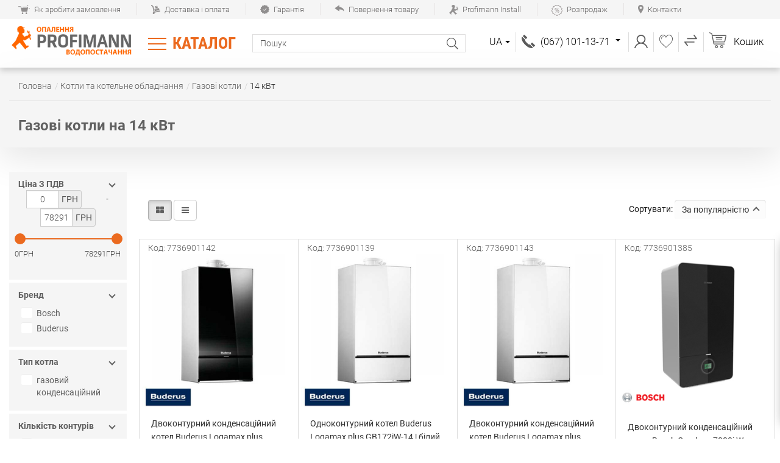

--- FILE ---
content_type: text/html; charset=utf-8
request_url: https://profimann.com.ua/uk/kotly/gazovye-kotly/moschnost-14-kvt/
body_size: 34237
content:
<!DOCTYPE html> <html lang="uk" dir="ltr"> <head> <title>Газовий котел 14 кВт - Купити газовий котел 14 кВт - Ціна на газовий котел 14 кіловат у Києві - PROFIMANN</title> <base href="https://profimann.com.ua/" /> <meta http-equiv="Content-Type" content="text/html; charset=utf-8" data-ca-mode="" /> <meta name="viewport" content="width=device-width, initial-scale=1.0, maximum-scale=3.0, user-scalable=yes"> <meta name="description" content="Купити【 Газовий котел 14 кВт 】 ⏩ Кращі Ціни на Газові котли ☎️ (067) 101-13-71 • Професійна консультація ✈️Швидка доставка ✅ Гарантія ⚡ Заходьте в інтернет магазин ✅ PROFIMANN" /> <meta name="keywords" content="" /> <link rel="canonical" href="https://profimann.com.ua/uk/kotly/gazovye-kotly/moschnost-14-kvt/" /> <link title="RU" dir="rtl" type="text/html" rel="alternate" hreflang="ru" href="https://profimann.com.ua/kotly/gazovye-kotly/moschnost-14-kvt/" /> <link title="UA" dir="rtl" type="text/html" rel="alternate" hreflang="uk" href="https://profimann.com.ua/uk/kotly/gazovye-kotly/moschnost-14-kvt/" /><meta name="format-detection" content="telephone=no"><meta property="type" content="product" /> <meta property="url" content="https://profimann.com.ua/uk/kotly/gazovye-kotly/moschnost-14-kvt/" /> <meta property="og:title" content="Газовий котел 14 кВт - Купити газовий котел 14 кВт - Ціна на газовий котел 14 кіловат у Києві - PROFIMANN" /> <meta property="og:description" content="Купити【 Газовий котел 14 кВт 】 ⏩ Кращі Ціни на Газові котли ☎️ (067) 101-13-71 • Професійна консультація ✈️Швидка доставка ✅ Гарантія ⚡ Заходьте в інтернет магазин ✅ PROFIMANN" /> <meta property="og:image" content="https://profimann.com.ua/design/themes/outdor/media/images/logo-prof.png" /> <link rel="image_src" href="https://profimann.com.ua/design/themes/outdor/media/images/logo-prof.png" /> <meta property="og:image:width" content="201" /> <meta property="og:url" content="https://profimann.com.ua/uk/kotly/gazovye-kotly/moschnost-14-kvt/" /><meta name="cmsmagazine" content="7f60686248aacf1df2c70cd0c1e423ab" /> <meta name="it-rating" content="it-rat-dff19204780afbaaff8509082f5b7dd9" /> <link href="https://profimann.com.ua/images/logos/1/%D0%91%D0%B5%D0%B7_%D1%84%D0%BE%D0%BD%D0%B0.png" rel="shortcut icon" type="image/png" /> <style>
    body.dispatch-categories-view .categories .row.class_name + .row {
        max-width: 1670px !important;
    }
</style> <link type="text/css" rel="stylesheet" href="https://profimann.com.ua/var/cache/misc/assets/design/themes/outdor/css/standalone.4a5b14cc242dd58309795201fd5bd6cd1769154516.css" /> <!--[if lt IE 9]><script src="https://cdnjs.cloudflare.com/ajax/libs/es5-shim/4.1.9/es5-shim.min.js"></script><![endif]--> <meta name="it-rating" content="it-rat-dff19204780afbaaff8509082f5b7dd9" /> </head> <body class="dispatch-categories-view"> <!-- Global site tag (gtag.js) - Google Analytics --> <!-- Inline script moved to the bottom of the page --> <!-- Inline script moved to the bottom of the page --> <!-- Global site tag (gtag.js) - Google Ads: 808772683 --> <!-- Inline script moved to the bottom of the page --> <!-- Inline script moved to the bottom of the page --> <!-- Inline script moved to the bottom of the page --> <div class="page" id="tygh_container"> <div id="ajax_overlay" class="ajax-overlay"></div> <div id="ajax_loading_box" class="ajax-loading-box"></div> <div class="cm-notification-container notification-container"> </div> <div class="page-container" role="main" id="tygh_main_container"> <section class="top-panel"> <div class="container-fluid  "> <div class="row  "> <section class="col-lg-12 top_links" > <!-- Подсказки start --> <div class=""> <a class="navbar_top visible-xs-inline-block" data-toggle="collapse" data-target="#navbar_top_166"></a> <nav class="text-links_top collapse navbar-collapse" id="navbar_top_166"> <ul class="list-inline"> <li class=" ty-quick-menu-item__points"><a class="top_menu_a" href="https://profimann.com.ua/uk/kak-sdelat-zakaz/" ><span> <img class="   " id="det_img_299487376" src="https://profimann.com.ua/images/static_img/20/1.png" alt="Як замовити" title="Як замовити" /></span>Як зробити замовлення</a></li> <li class="  ty-quick-menu__delivery"><a class="top_menu_a" href="https://profimann.com.ua/uk/dostavka/" ><span> <img class="   " id="det_img_1370879925" src="https://profimann.com.ua/images/static_img/20/2.png" alt="Як оплатити" title="Як оплатити" /></span>Доставка і оплата</a></li> <li class="  ty-quick-menu__pickup"><a class="top_menu_a" href="https://profimann.com.ua/uk/garantii/" ><span> <img class="   " id="det_img_1107000034" src="https://profimann.com.ua/images/static_img/20/4.png" alt="Гарантія" title="Гарантія" /></span>Гарантія</a></li> <li class=" "><a class="top_menu_a" href="https://profimann.com.ua/uk/vozvrat-tovara/" ><span> <img class="   " id="det_img_1641917675" src="https://profimann.com.ua/images/static_img/20/5.png" alt="Повернення товару" title="Повернення товару" /></span>Повернення товару</a></li> <li class="  ty-quick-menu__return"><a class="top_menu_a" href="https://profimann.com.ua/uk/profimann-install-montazhnye-raboty/" ><span> <img class="   " id="det_img_1404346404" src="https://profimann.com.ua/images/static_img/20/3.png" alt="Монтажні роботи" title="Монтажні роботи" /></span>Profimann Install</a></li> <li class=" "><a class="top_menu_a" href="https://profimann.com.ua/uk/rasprodazha/" ><span> <img class="   " id="det_img_684982214" src="https://profimann.com.ua/images/static_img/25/rasprodazha3.png" alt="Товари зі знижкою" title="Товари зі знижкою" /></span>Розпродаж</a></li> <li class="  ty-quick-menu__contacts"><a class="top_menu_a" href="https://profimann.com.ua/uk/kontakty/" ><span> <img class="   " id="det_img_1002127870" src="https://profimann.com.ua/images/static_img/20/6.png" alt="Контактні дані" title="Контактні дані" /></span>Контакти</a></li> </ul> </nav> </div> <!-- Подсказки end --> </section> </div><div class="row  "> <section class="col-lg-12 visible-xs" > <!-- Logo start --> <div class=" block-logo"> <a href="https://profimann.com.ua/uk/" title="PROFIMANN-опалення-водопостачання" > <img src="https://profimann.com.ua/images/logo-profimann-ua-2.png" width="205" height="51" alt="PROFIMANN-опалення-водопостачання" class="logo" /> </a> </div> <!-- Logo end --> </section> </div><div class="row  "> <section class="col-lg-2 col-md-4 col-sm-4 hidden-xs" > <!-- Logo start --> <div class=" block-logo"> <a href="https://profimann.com.ua/uk/" title="PROFIMANN-опалення-водопостачання" > <img src="https://profimann.com.ua/images/logo-profimann-ua-2.png" width="205" height="51" alt="PROFIMANN-опалення-водопостачання" class="logo" /> </a> </div> <!-- Logo end --> </section><section class="col-lg-5 left-side col-md-4 col-sm-4 col-xs-6 catalog-search" > <!-- Click dropdown wrapper start --> <nav class="dropdown  catalog"> <button class="btn btn-default dropdown-toggle" type="button" id="dropdown_306" data-toggle="dropdown" aria-haspopup="true" aria-expanded="true">
        
                                Каталог
                    

        <span class="caret"></span> </button> <div class="dropdown-menu " aria-labelledby="dropdown_306"> <div class="restudio_menu_container" id="navbar_109"><ul class="nav"><li class=" "><div class="dropdown-toggle collapse-xs" data-toggle="dropdown" id="dropdown_109" ><div class="menu-title"><a href="#" class="close-menu"></a>Каталог магазину</div></div><p class="title-mini">Каталог</p><ul class="restudio_dropdown-menu level-1" role="menu" id="rmenu_109" aria-labelledby="dropdown_109"><!--====================================== нижнее меню =============================================--><!--=================================================================================================--><li data-submenu-id="submenu-268"><a class=" none" href="https://profimann.com.ua/index.php?dispatch=product_features.view_all&amp;filter_id=1"><span>Бренди</span><span class="arrow-next"></span></a></li><!--====================================== нижнее меню =============================================--><!--=================================================================================================--><li data-submenu-id="submenu-386"><a class=" none" href="https://profimann.com.ua/uk/promo-akcii/"><span>Акції</span><span class="arrow-next"></span></a></li><!--====================================== нижнее меню =============================================--><!--=================================================================================================--><li data-submenu-id="submenu-344"><a class=" none" href="https://profimann.com.ua/uk/rasprodazha/"><span>Розпродаж</span><img class="   " id="det_img_922170564" src="https://profimann.com.ua/images/static_img/25/rasprodazha.png" alt="Розпродаж" title="Розпродаж" /><span class="arrow-next"></span></a></li><!--====================================== нижнее меню =============================================--><!--=================================================================================================--><li data-submenu-id="submenu-346"><a class=" none" href="https://profimann.com.ua/uk/umnyy-dom/"><span>Розумний будинок</span><img class="   " id="det_img_1452262567" src="https://profimann.com.ua/images/static_img/45/umnyy-dom.png" alt="" title="" /><span class="arrow-next"></span></a></li><!--====================================== нижнее меню =============================================--><!--=================================================================================================--><li data-submenu-id="submenu-247"><a class="arrow none" href="https://profimann.com.ua/uk/truby-i-fitingi/"><span>Труби та фітинги</span><img class="   " id="det_img_2120066689" src="https://profimann.com.ua/images/static_img/45/vodoprovodnie-polietilenovie-trubi2.png" alt="" title="" /><span class="arrow-next"></span></a><div id="submenu-247" class="popover"><div class="menu-title arrow-large"></div><ul class="restudio_dropdown-menu level-2" role="menu"><li data-submenu-id="submenu-0"><a class=" " href="https://profimann.com.ua/uk/truby-i-fitingi/truby-iz-sshitogo-polietilena-pe-xa/"><span>Труби із зшитого поліетилену та фітинги</span><span class="arrow-next"></span></a></li><li data-submenu-id="submenu-1"><a class=" " href="https://profimann.com.ua/uk/truby-i-fitingi/fitingi-dlya-trub-iz-sshitogo-polietilena/"><span>Фітинги для зшитого поліетилену</span><span class="arrow-next"></span></a></li><li data-submenu-id="submenu-2"><a class=" " href="https://profimann.com.ua/uk/truby-i-fitingi/polipropilenovye-truby-ppr/"><span>Поліпропіленові труби</span><span class="arrow-next"></span></a></li><li data-submenu-id="submenu-3"><a class="arrow " href="https://profimann.com.ua/uk/truby-i-fitingi/fitingi-dlya-polipropilenovyh-trub-ppr/"><span>Поліпропіленові фітинги (PPR)</span><span class="arrow-next"></span></a><div id="submenu-3" class="popover"><div class="menu-title arrow-large"></div><ul class="restudio_dropdown-menu level-3" role="menu"><li data-submenu-id="submenu-736"><a class="" href="https://profimann.com.ua/uk/truby-i-fitingi/fitingi-dlya-polipropilenovyh-trub-ppr/troyniki/"><span>Трійники</span></a></li><li data-submenu-id="submenu-737"><a class="" href="https://profimann.com.ua/uk/truby-i-fitingi/fitingi-dlya-polipropilenovyh-trub-ppr/ugolki/"><span>Кути (відводи)</span></a></li><li data-submenu-id="submenu-732"><a class="" href="https://profimann.com.ua/uk/truby-i-fitingi/fitingi-dlya-polipropilenovyh-trub-ppr/perehodniki/"><span>Перехідники</span></a></li><li data-submenu-id="submenu-963"><a class="" href="https://profimann.com.ua/uk/truby-i-fitingi/fitingi-dlya-polipropilenovyh-trub-ppr/polipropilenovye-mufty/"><span>Муфти</span></a></li><li data-submenu-id="submenu-962"><a class="" href="https://profimann.com.ua/uk/truby-i-fitingi/fitingi-dlya-polipropilenovyh-trub-ppr/razbornoe-soedinenie-polipropilenovyh-trub/"><span>Розбірні з&#039;єднання (роз&#039;ємні муфти)</span></a></li><li data-submenu-id="submenu-1037"><a class="" href="https://profimann.com.ua/uk/truby-i-fitingi/fitingi-dlya-polipropilenovyh-trub-ppr/obvody-dlya-polipropilenovyh-trub/"><span>Обводи</span></a></li><li data-submenu-id="submenu-1033"><a class="" href="https://profimann.com.ua/uk/truby-i-fitingi/fitingi-dlya-polipropilenovyh-trub-ppr/krany-dlya-trub-pod-payku/"><span>Крани для труб під паяння</span></a></li><li data-submenu-id="submenu-1034"><a class="" href="https://profimann.com.ua/uk/truby-i-fitingi/fitingi-dlya-polipropilenovyh-trub-ppr/polipropilenovaya-vodorozetka/"><span>Водорозетки для поліпропіленових труб</span></a></li><li data-submenu-id="submenu-1035"><a class="" href="https://profimann.com.ua/uk/truby-i-fitingi/fitingi-dlya-polipropilenovyh-trub-ppr/zaglushki-dlya-polipropilenovyh-trub/"><span>Заглушки</span></a></li><li data-submenu-id="submenu-1036"><a class="" href="https://profimann.com.ua/uk/truby-i-fitingi/fitingi-dlya-polipropilenovyh-trub-ppr/klipsy-dlya-krepleniya/"><span>Кліпси для кріплення</span></a></li></ul><i class="shadow"></i></div></li><li data-submenu-id="submenu-4"><a class=" " href="https://profimann.com.ua/uk/truby-i-fitingi/mednaya-truba-i-fitingi/"><span>Мідна труба та фітинги</span><span class="arrow-next"></span></a></li><li data-submenu-id="submenu-5"><a class=" " href="https://profimann.com.ua/uk/truby-i-fitingi/metalloplastikovye-truby/"><span>Металопластикові труби та фітинги</span><span class="arrow-next"></span></a></li><li data-submenu-id="submenu-6"><a class=" " href="https://profimann.com.ua/uk/truby-i-fitingi/truby-i-press-fitingi-iz-ocinkovannoy-stali/"><span>Прес система з оцинкованої сталі</span><span class="arrow-next"></span></a></li><li data-submenu-id="submenu-7"><a class="arrow " href="https://profimann.com.ua/uk/truby-i-fitingi/latunnye-rezbovye-fitingi/"><span>Латунні різьбові фітинги</span><span class="arrow-next"></span></a><div id="submenu-7" class="popover"><div class="menu-title arrow-large"></div><ul class="restudio_dropdown-menu level-3" role="menu"><li data-submenu-id="submenu-610"><a class="" href="https://profimann.com.ua/uk/truby-i-fitingi/latunnye-rezbovye-fitingi/sgon-amerikanki/"><span>Згін &quot;Американки&quot;</span></a></li><li data-submenu-id="submenu-631"><a class="" href="https://profimann.com.ua/uk/truby-i-fitingi/latunnye-rezbovye-fitingi/nippeli-latunnye/"><span>Ніпелі різьбові</span></a></li><li data-submenu-id="submenu-866"><a class="" href="https://profimann.com.ua/uk/truby-i-fitingi/latunnye-rezbovye-fitingi/troynik/"><span>Трійники латунні</span></a></li><li data-submenu-id="submenu-1038"><a class="" href="https://profimann.com.ua/uk/truby-i-fitingi/latunnye-rezbovye-fitingi/mufty-latunnye-rezbovye/"><span>Муфты латунные резьбовые</span></a></li><li data-submenu-id="submenu-1050"><a class="" href="https://profimann.com.ua/uk/truby-i-fitingi/latunnye-rezbovye-fitingi/futorka-latunnaya/"><span>Футорка латунна</span></a></li></ul><i class="shadow"></i></div></li><li data-submenu-id="submenu-8"><a class="arrow " href="https://profimann.com.ua/uk/truby-i-fitingi/predizolirovannye-truby/"><span>Попередньо ізольовані труби</span><span class="arrow-next"></span></a><div id="submenu-8" class="popover"><div class="menu-title arrow-large"></div><ul class="restudio_dropdown-menu level-3" role="menu"><li data-submenu-id="submenu-470"><a class="" href="https://profimann.com.ua/uk/truby-i-fitingi/predizolirovannye-truby/teploizolirovannye-truby/"><span>Теплоізольовані труби Uponor Ecoflex</span></a></li><li data-submenu-id="submenu-933"><a class="" href="https://profimann.com.ua/uk/truby-i-fitingi/predizolirovannye-truby/teploizolirovannye-truby-interplast/"><span>Теплоизолированные трубы Interplast</span></a></li></ul><i class="shadow"></i></div></li><li data-submenu-id="submenu-9"><a class=" " href="https://profimann.com.ua/uk/truby-i-fitingi/kanalizacionnye-truby/"><span>Каналізаційні труби та фітинги</span><span class="arrow-next"></span></a></li><li data-submenu-id="submenu-10"><a class=" " href="https://profimann.com.ua/uk/truby-i-fitingi/fitingi-dlya-kanalizacionnyh-trub/"><span>Фітинги для каналізації</span><span class="arrow-next"></span></a></li><li data-submenu-id="submenu-11"><a class=" " href="https://profimann.com.ua/uk/truby-i-fitingi/izolyaciya-dlya-trub/"><span>Утеплювач для труб (трубна теплоізоляція)</span><span class="arrow-next"></span></a></li><li data-submenu-id="submenu-12"><a class=" " href="https://profimann.com.ua/uk/truby-i-fitingi/truby-dlya-solnechnyh-kollektorov/"><span>Труби до сонячних колекторів</span><span class="arrow-next"></span></a></li><li data-submenu-id="submenu-13"><a class=" " href="https://profimann.com.ua/uk/truby-i-fitingi/fitingi-dlya-trub/"><span>Всі фітинги для труб</span><span class="arrow-next"></span></a></li><li data-submenu-id="submenu-14"><a class=" " href="https://profimann.com.ua/uk/truby-i-fitingi/zazhimnye-mufty-gebo/"><span>Затискні муфти для сталевих труб Gebo</span><span class="arrow-next"></span></a></li></ul><i class="shadow"></i></div></li><!--====================================== нижнее меню =============================================--><!--=================================================================================================--><li data-submenu-id="submenu-248"><a class="arrow none" href="https://profimann.com.ua/uk/vodyanoy-teplyy-pol/"><span>Тепла підлога</span><img class="   " id="det_img_586334664" src="https://profimann.com.ua/images/static_img/45/teplyy_pol2.png" alt="" title="" /><span class="arrow-next"></span></a><div id="submenu-248" class="popover"><div class="menu-title arrow-large"></div><ul class="restudio_dropdown-menu level-2" role="menu"><li data-submenu-id="submenu-0"><a class="arrow " href="https://profimann.com.ua/uk/vodyanoy-teplyy-pol/elektricheskiy-teplyy-pol/"><span>Електрична тепла підлога</span><span class="arrow-next"></span></a><div id="submenu-0" class="popover"><div class="menu-title arrow-large"></div><ul class="restudio_dropdown-menu level-3" role="menu"><li data-submenu-id="submenu-627"><a class="" href="https://profimann.com.ua/uk/vodyanoy-teplyy-pol/elektricheskiy-teplyy-pol/nagrevatelnye-maty/"><span>Нагрівальні мати</span></a></li><li data-submenu-id="submenu-587"><a class="" href="https://profimann.com.ua/uk/vodyanoy-teplyy-pol/elektricheskiy-teplyy-pol/termoregulyatory-dlya-elektricheskogo-teplogo-pola/"><span>Терморегулятори для електричної теплої підлоги</span></a></li></ul><i class="shadow"></i></div></li><li data-submenu-id="submenu-1"><a class=" " href="https://profimann.com.ua/uk/vodyanoy-teplyy-pol/truba-dlya-teplogo-vodyanogo-pola/"><span>Труби для теплої підлоги</span><span class="arrow-next"></span></a></li><li data-submenu-id="submenu-2"><a class=" " href="https://profimann.com.ua/uk/vodyanoy-teplyy-pol/kollektory-dlya-teplogo-pola/"><span>Колектори для теплої підлоги</span><span class="arrow-next"></span></a></li><li data-submenu-id="submenu-3"><a class=" " href="https://profimann.com.ua/uk/vodyanoy-teplyy-pol/kollektornye-shkafy/"><span>Колекторні шафи</span><span class="arrow-next"></span></a></li><li data-submenu-id="submenu-4"><a class=" " href="https://profimann.com.ua/uk/vodyanoy-teplyy-pol/nasosno-smesitelnye-uzly-dlya-teplogo-pola/"><span>Насосно-змішувальні вузли</span><span class="arrow-next"></span></a></li><li data-submenu-id="submenu-5"><a class="arrow " href="https://profimann.com.ua/uk/vodyanoy-teplyy-pol/avtomatika-dlya-teplogo-pola/"><span>Автоматика</span><span class="arrow-next"></span></a><div id="submenu-5" class="popover"><div class="menu-title arrow-large"></div><ul class="restudio_dropdown-menu level-3" role="menu"><li data-submenu-id="submenu-585"><a class="" href="https://profimann.com.ua/uk/vodyanoy-teplyy-pol/avtomatika-dlya-teplogo-pola/termoregulyatory-i-termostaty-teplogo-pola/"><span>Терморегулятори для теплої підлоги</span></a></li><li data-submenu-id="submenu-593"><a class="" href="https://profimann.com.ua/uk/vodyanoy-teplyy-pol/avtomatika-dlya-teplogo-pola/kontrollery-dlya-teplogo-pola/"><span>Контролери для теплої підлоги</span></a></li><li data-submenu-id="submenu-550"><a class="" href="https://profimann.com.ua/uk/vodyanoy-teplyy-pol/avtomatika-dlya-teplogo-pola/servoprivody-dlya-teplogo-pola/"><span>Сервоприводи для теплої підлоги</span></a></li><li data-submenu-id="submenu-957"><a class="" href="https://profimann.com.ua/uk/vodyanoy-teplyy-pol/avtomatika-dlya-teplogo-pola/datchiki-temperatury-teplogo-pola/"><span>Датчики температури</span></a></li><li data-submenu-id="submenu-606"><a class="" href="https://profimann.com.ua/uk/vodyanoy-teplyy-pol/avtomatika-dlya-teplogo-pola/komplektuyuschie-dlya-avtomatiki/"><span>Комплектуючі для автоматики</span></a></li></ul><i class="shadow"></i></div></li><li data-submenu-id="submenu-6"><a class=" " href="https://profimann.com.ua/uk/vodyanoy-teplyy-pol/komplekty-vodyanogo-teplogo-pola/"><span>Комплекти</span><span class="arrow-next"></span></a></li><li data-submenu-id="submenu-7"><a class=" " href="https://profimann.com.ua/uk/vodyanoy-teplyy-pol/uniboksy-dlya-teplogo-pola/"><span>Унібокси</span><span class="arrow-next"></span></a></li><li data-submenu-id="submenu-8"><a class=" " href="https://profimann.com.ua/uk/vodyanoy-teplyy-pol/armatura-rtl-dlya-teplogo-pola/"><span>Крани RTL</span><span class="arrow-next"></span></a></li><li data-submenu-id="submenu-9"><a class=" " href="https://profimann.com.ua/uk/vodyanoy-teplyy-pol/komplektuyuschie-k-kollektoram-teplogo-pola/"><span>Комплектуючі до колекторів</span><span class="arrow-next"></span></a></li><li data-submenu-id="submenu-10"><a class="arrow " href="https://profimann.com.ua/uk/vodyanoy-teplyy-pol/komplektuyuschie-dlya-montazha-teplogo-vodyanogo-pola/"><span>Комплектуючі для монтажу</span><span class="arrow-next"></span></a><div id="submenu-10" class="popover"><div class="menu-title arrow-large"></div><ul class="restudio_dropdown-menu level-3" role="menu"><li data-submenu-id="submenu-397"><a class="" href="https://profimann.com.ua/uk/vodyanoy-teplyy-pol/komplektuyuschie-dlya-montazha-teplogo-vodyanogo-pola/gofra-zaschitnaya/"><span>Гофра захисна (пешель)</span></a></li><li data-submenu-id="submenu-398"><a class="" href="https://profimann.com.ua/uk/vodyanoy-teplyy-pol/komplektuyuschie-dlya-montazha-teplogo-vodyanogo-pola/maty-dlya-teplogo-pola/"><span>Мати для теплої підлоги</span></a></li><li data-submenu-id="submenu-399"><a class="" href="https://profimann.com.ua/uk/vodyanoy-teplyy-pol/komplektuyuschie-dlya-montazha-teplogo-vodyanogo-pola/dempfernaya-lenta/"><span>Демпферна стрічка</span></a></li><li data-submenu-id="submenu-400"><a class="" href="https://profimann.com.ua/uk/vodyanoy-teplyy-pol/komplektuyuschie-dlya-montazha-teplogo-vodyanogo-pola/folgirovannaya-podlozhka-pod-teplyy-pol/"><span>Фольгована підкладка під теплу підлогу</span></a></li><li data-submenu-id="submenu-401"><a class="" href="https://profimann.com.ua/uk/vodyanoy-teplyy-pol/komplektuyuschie-dlya-montazha-teplogo-vodyanogo-pola/dobavki-v-beton/"><span>Добавки в бетон</span></a></li><li data-submenu-id="submenu-402"><a class="" href="https://profimann.com.ua/uk/vodyanoy-teplyy-pol/komplektuyuschie-dlya-montazha-teplogo-vodyanogo-pola/krepezh/"><span>Кріплення</span></a></li><li data-submenu-id="submenu-1015"><a class="" href="https://profimann.com.ua/uk/vodyanoy-teplyy-pol/komplektuyuschie-dlya-montazha-teplogo-vodyanogo-pola/fiksator-truby/"><span>Фіксатор труби</span></a></li></ul><i class="shadow"></i></div></li></ul><i class="shadow"></i></div></li><!--====================================== нижнее меню =============================================--><!--=================================================================================================--><li data-submenu-id="submenu-310"><a class="arrow none" href="https://profimann.com.ua/uk/zaporno-reguliruyuschaya-armatura/"><span>Запірно-регулююча арматура</span><img class="   " id="det_img_1435041639" src="https://profimann.com.ua/images/static_img/45/kran2.png" alt="" title="" /><span class="arrow-next"></span></a><div id="submenu-310" class="popover"><div class="menu-title arrow-large"></div><ul class="restudio_dropdown-menu level-2" role="menu"><li data-submenu-id="submenu-0"><a class=" " href="https://profimann.com.ua/uk/zaporno-reguliruyuschaya-armatura/krany-sharovye/"><span>Крани кульові</span><span class="arrow-next"></span></a></li><li data-submenu-id="submenu-1"><a class=" " href="https://profimann.com.ua/uk/zaporno-reguliruyuschaya-armatura/filtry-setchatye-muftovye/"><span>Фільтри грубої очистки води</span><span class="arrow-next"></span></a></li><li data-submenu-id="submenu-2"><a class=" " href="https://profimann.com.ua/uk/zaporno-reguliruyuschaya-armatura/klapany-obratnye/"><span>Зворотні клапани</span><span class="arrow-next"></span></a></li><li data-submenu-id="submenu-3"><a class=" " href="https://profimann.com.ua/uk/zaporno-reguliruyuschaya-armatura/ventili-zapornye-muftovye/"><span>Вентилі запірні муфтові</span><span class="arrow-next"></span></a></li><li data-submenu-id="submenu-4"><a class=" " href="https://profimann.com.ua/uk/zaporno-reguliruyuschaya-armatura/balansirovochnye-klapany/"><span>Балансувальні вентилі</span><span class="arrow-next"></span></a></li><li data-submenu-id="submenu-5"><a class=" " href="https://profimann.com.ua/uk/zaporno-reguliruyuschaya-armatura/sharovye-klapany-s-elektroprivodami/"><span>Крани з електроприводом</span><span class="arrow-next"></span></a></li><li data-submenu-id="submenu-6"><a class=" " href="https://profimann.com.ua/uk/zaporno-reguliruyuschaya-armatura/elektroprivody/"><span>Електроприводи для запірної арматури</span><span class="arrow-next"></span></a></li><li data-submenu-id="submenu-7"><a class=" " href="https://profimann.com.ua/uk/zaporno-reguliruyuschaya-armatura/sedelnye-klapany-s-elektroprivodami/"><span>Регулюючі клапани</span><span class="arrow-next"></span></a></li><li data-submenu-id="submenu-8"><a class="arrow " href="https://profimann.com.ua/uk/zaporno-reguliruyuschaya-armatura/regulyatory-pryamogo-deystviya/"><span>Регулятори прямої дії</span><span class="arrow-next"></span></a><div id="submenu-8" class="popover"><div class="menu-title arrow-large"></div><ul class="restudio_dropdown-menu level-3" role="menu"><li data-submenu-id="submenu-460"><a class="" href="https://profimann.com.ua/uk/zaporno-reguliruyuschaya-armatura/regulyatory-pryamogo-deystviya/regulyatory-perepada-davleniya/"><span>Регулятори Перепаду Тиску</span></a></li><li data-submenu-id="submenu-463"><a class="" href="https://profimann.com.ua/uk/zaporno-reguliruyuschaya-armatura/regulyatory-pryamogo-deystviya/regulyatory-davleniya-posle-sebya/"><span>Регулятори &quot;Після Себе&quot;</span></a></li><li data-submenu-id="submenu-462"><a class="" href="https://profimann.com.ua/uk/zaporno-reguliruyuschaya-armatura/regulyatory-pryamogo-deystviya/regulyatory-davleniya-do-sebya/"><span>Регулятори &quot;До Себе&quot;</span></a></li><li data-submenu-id="submenu-461"><a class="" href="https://profimann.com.ua/uk/zaporno-reguliruyuschaya-armatura/regulyatory-pryamogo-deystviya/regulyatory-temperatury-pryamogo-deystviya/"><span>Регулятори температури прямої дії</span></a></li></ul><i class="shadow"></i></div></li><li data-submenu-id="submenu-9"><a class=" " href="https://profimann.com.ua/uk/zaporno-reguliruyuschaya-armatura/kollektory/"><span>Колектори для води</span><span class="arrow-next"></span></a></li><li data-submenu-id="submenu-10"><a class=" " href="https://profimann.com.ua/uk/zaporno-reguliruyuschaya-armatura/dvuhhodovye-klapany/"><span>Двоходові клапани</span><span class="arrow-next"></span></a></li><li data-submenu-id="submenu-11"><a class=" " href="https://profimann.com.ua/uk/zaporno-reguliruyuschaya-armatura/trehhodovye-klapany/"><span>Триходові клапани</span><span class="arrow-next"></span></a></li><li data-submenu-id="submenu-12"><a class=" " href="https://profimann.com.ua/uk/zaporno-reguliruyuschaya-armatura/chetyrehhodovye-klapany/"><span>Чотириходові клапани</span><span class="arrow-next"></span></a></li><li data-submenu-id="submenu-13"><a class="arrow " href="https://profimann.com.ua/uk/zaporno-reguliruyuschaya-armatura/kip/"><span>Контрольно-вимірювальні прилади (КіП)</span><span class="arrow-next"></span></a><div id="submenu-13" class="popover"><div class="menu-title arrow-large"></div><ul class="restudio_dropdown-menu level-3" role="menu"><li data-submenu-id="submenu-387"><a class="" href="https://profimann.com.ua/uk/zaporno-reguliruyuschaya-armatura/kip/schetchiki/"><span>Лічильники</span></a></li><li data-submenu-id="submenu-315"><a class="" href="https://profimann.com.ua/uk/zaporno-reguliruyuschaya-armatura/kip/manometry-termometry-termomanometry/"><span>Манометри</span></a></li><li data-submenu-id="submenu-1123"><a class="" href="https://profimann.com.ua/uk/zaporno-reguliruyuschaya-armatura/kip/krany-dlya-manometrov/"><span>Крани для манометрів</span></a></li><li data-submenu-id="submenu-734"><a class="" href="https://profimann.com.ua/uk/zaporno-reguliruyuschaya-armatura/kip/termometry/"><span>Термометри</span></a></li><li data-submenu-id="submenu-735"><a class="" href="https://profimann.com.ua/uk/zaporno-reguliruyuschaya-armatura/kip/termomanometry/"><span>Термоманометри</span></a></li><li data-submenu-id="submenu-1115"><a class="" href="https://profimann.com.ua/uk/zaporno-reguliruyuschaya-armatura/kip/rashodomery/"><span>Витратоміри</span></a></li></ul><i class="shadow"></i></div></li><li data-submenu-id="submenu-14"><a class="arrow " href="https://profimann.com.ua/uk/zaporno-reguliruyuschaya-armatura/truboprovodnaya-armatura-iz-nerzhaveyuschey-stali/"><span>Трубопровідна арматура з нержавіючої сталі</span><span class="arrow-next"></span></a><div id="submenu-14" class="popover"><div class="menu-title arrow-large"></div><ul class="restudio_dropdown-menu level-3" role="menu"><li data-submenu-id="submenu-946"><a class="" href="https://profimann.com.ua/uk/zaporno-reguliruyuschaya-armatura/truboprovodnaya-armatura-iz-nerzhaveyuschey-stali/krany-sharovye-nerzhaveyuschie/"><span>Крани кульові нержавіючі</span></a></li><li data-submenu-id="submenu-944"><a class="" href="https://profimann.com.ua/uk/zaporno-reguliruyuschaya-armatura/truboprovodnaya-armatura-iz-nerzhaveyuschey-stali/flancy-iz-nerzhaveyuschey-stali/"><span>Фланці з нержавіючої сталі</span></a></li><li data-submenu-id="submenu-945"><a class="" href="https://profimann.com.ua/uk/zaporno-reguliruyuschaya-armatura/truboprovodnaya-armatura-iz-nerzhaveyuschey-stali/zaglushki-dlya-trub-iz-nerzhaveyuschey-stali/"><span>Заглушки для труб із нержавіючої сталі</span></a></li><li data-submenu-id="submenu-955"><a class="" href="https://profimann.com.ua/uk/zaporno-reguliruyuschaya-armatura/truboprovodnaya-armatura-iz-nerzhaveyuschey-stali/zatvory-diskovye-nerzhaveyuschie/"><span>Затвори дискові нержавіючі</span></a></li><li data-submenu-id="submenu-956"><a class="" href="https://profimann.com.ua/uk/zaporno-reguliruyuschaya-armatura/truboprovodnaya-armatura-iz-nerzhaveyuschey-stali/klampovye-soedineniya/"><span>Клампові з&#039;єднання</span></a></li></ul><i class="shadow"></i></div></li></ul><i class="shadow"></i></div></li><!--====================================== нижнее меню =============================================--><!--=================================================================================================--><li data-submenu-id="submenu-298"><a class="arrow none" href="https://profimann.com.ua/uk/zaporno-reguliruyuschaya-armatura/flancy-i-flancevaya-armatura/"><span>Трубопровідна арматура (засувки, затвори, вентилі, фланці)</span><img class="   " id="det_img_1440674644" src="https://profimann.com.ua/images/static_img/47/trub-arm-katalog-2.png" alt="" title="" /><span class="arrow-next"></span></a><div id="submenu-298" class="popover"><div class="menu-title arrow-large"></div><ul class="restudio_dropdown-menu level-2" role="menu"><li data-submenu-id="submenu-0"><a class="arrow " href="https://profimann.com.ua/uk/zaporno-reguliruyuschaya-armatura/flancy-i-flancevaya-armatura/zadvizhki/"><span>Засувки для труб</span><span class="arrow-next"></span></a><div id="submenu-0" class="popover"><div class="menu-title arrow-large"></div><ul class="restudio_dropdown-menu level-3" role="menu"><li data-submenu-id="submenu-535"><a class="" href="https://profimann.com.ua/uk/zaporno-reguliruyuschaya-armatura/flancy-i-flancevaya-armatura/zadvizhki/zadvizhki-s-obrezinennym-klinom/"><span>Засувки клинові</span></a></li><li data-submenu-id="submenu-569"><a class="" href="https://profimann.com.ua/uk/zaporno-reguliruyuschaya-armatura/flancy-i-flancevaya-armatura/zadvizhki/zadvizhki-klinovye-s-elektroprivodom/"><span>Засувка з електроприводом</span></a></li><li data-submenu-id="submenu-582"><a class="" href="https://profimann.com.ua/uk/zaporno-reguliruyuschaya-armatura/flancy-i-flancevaya-armatura/zadvizhki/zadvizhki-chugunnye-30ch6br/"><span>Засувки 30ч6бр</span></a></li><li data-submenu-id="submenu-583"><a class="" href="https://profimann.com.ua/uk/zaporno-reguliruyuschaya-armatura/flancy-i-flancevaya-armatura/zadvizhki/zadvizhki-30ch39r/"><span>Засувки 30ч39р</span></a></li><li data-submenu-id="submenu-575"><a class="" href="https://profimann.com.ua/uk/zaporno-reguliruyuschaya-armatura/flancy-i-flancevaya-armatura/zadvizhki/komplektuyuschie-dlya-zadvizhek/"><span>Комплектуючі для засувок</span></a></li></ul><i class="shadow"></i></div></li><li data-submenu-id="submenu-1"><a class=" " href="https://profimann.com.ua/uk/zaporno-reguliruyuschaya-armatura/flancy-i-flancevaya-armatura/povorotnyy-zaslonki-batterflyay-s-elektroprivodami/"><span>Засувки БАТЕРФЛЯЙ</span><span class="arrow-next"></span></a></li><li data-submenu-id="submenu-2"><a class=" " href="https://profimann.com.ua/uk/zaporno-reguliruyuschaya-armatura/flancy-i-flancevaya-armatura/zadvizhki-shibernye-nozhevye/"><span>Шиберні засувки (ножові)</span><span class="arrow-next"></span></a></li><li data-submenu-id="submenu-3"><a class=" " href="https://profimann.com.ua/uk/zaporno-reguliruyuschaya-armatura/flancy-i-flancevaya-armatura/krany-sharovye-flancevye/"><span>Крани кульові фланцеві</span><span class="arrow-next"></span></a></li><li data-submenu-id="submenu-4"><a class=" " href="https://profimann.com.ua/uk/zaporno-reguliruyuschaya-armatura/flancy-i-flancevaya-armatura/kompensatory-i-antivibracionnye-vstavki/"><span>Компенсатори та Антивібраційні Вставки</span><span class="arrow-next"></span></a></li><li data-submenu-id="submenu-5"><a class=" " href="https://profimann.com.ua/uk/zaporno-reguliruyuschaya-armatura/flancy-i-flancevaya-armatura/filtry-setchatye-flancevye/"><span>Фільтри для трубопроводів</span><span class="arrow-next"></span></a></li><li data-submenu-id="submenu-6"><a class=" " href="https://profimann.com.ua/uk/zaporno-reguliruyuschaya-armatura/flancy-i-flancevaya-armatura/ventili-klapany-zapornye/"><span>Вентилі (клапани) запірні фланцеві</span><span class="arrow-next"></span></a></li><li data-submenu-id="submenu-7"><a class=" " href="https://profimann.com.ua/uk/zaporno-reguliruyuschaya-armatura/flancy-i-flancevaya-armatura/klapany-obratnye-flancevye/"><span>Клапан зворотний фланцевий</span><span class="arrow-next"></span></a></li><li data-submenu-id="submenu-8"><a class=" " href="https://profimann.com.ua/uk/zaporno-reguliruyuschaya-armatura/flancy-i-flancevaya-armatura/pozharnye-gidranty/"><span>Пожежні гідранти</span><span class="arrow-next"></span></a></li><li data-submenu-id="submenu-9"><a class=" " href="https://profimann.com.ua/uk/zaporno-reguliruyuschaya-armatura/flancy-i-flancevaya-armatura/vozdushnye-vantuzy/"><span>Повітряні вантузи та повітровідвідники</span><span class="arrow-next"></span></a></li><li data-submenu-id="submenu-10"><a class=" " href="https://profimann.com.ua/uk/zaporno-reguliruyuschaya-armatura/flancy-i-flancevaya-armatura/fasonnye-chasti-truboprovoda/"><span>Фасонні частини трубопроводу, фланці, прокладки</span><span class="arrow-next"></span></a></li><li data-submenu-id="submenu-11"><a class="arrow " href="https://profimann.com.ua/uk/zaporno-reguliruyuschaya-armatura/flancy-i-flancevaya-armatura/kondensatootvodchiki/"><span>Конденсатовідвідники</span><span class="arrow-next"></span></a><div id="submenu-11" class="popover"><div class="menu-title arrow-large"></div><ul class="restudio_dropdown-menu level-3" role="menu"><li data-submenu-id="submenu-970"><a class="" href="https://profimann.com.ua/uk/zaporno-reguliruyuschaya-armatura/flancy-i-flancevaya-armatura/kondensatootvodchiki/kondensatootvodchik-poplavkovyy/"><span>Поплавкові конденсатовідвідники </span></a></li><li data-submenu-id="submenu-971"><a class="" href="https://profimann.com.ua/uk/zaporno-reguliruyuschaya-armatura/flancy-i-flancevaya-armatura/kondensatootvodchiki/termodinamicheskie-kondensatootvodchiki/"><span>Термодинамічні конденсатовідвідники</span></a></li><li data-submenu-id="submenu-972"><a class="" href="https://profimann.com.ua/uk/zaporno-reguliruyuschaya-armatura/flancy-i-flancevaya-armatura/kondensatootvodchiki/termostaticheskie-kondensatootvodchiki/"><span>Термостатичні конденсатовідвідники</span></a></li><li data-submenu-id="submenu-1101"><a class="" href="https://profimann.com.ua/uk/zaporno-reguliruyuschaya-armatura/flancy-i-flancevaya-armatura/kondensatootvodchiki/bimetallicheskie-kondensatootvodchiki/"><span>Біметалічні конденсатовідвідники</span></a></li></ul><i class="shadow"></i></div></li><li data-submenu-id="submenu-12"><a class=" " href="https://profimann.com.ua/uk/zaporno-reguliruyuschaya-armatura/flancy-i-flancevaya-armatura/shlyuzovye-zatvory-dlya-vodosbrosa/"><span>Щитові (шлюзові) затвори для водоскиду</span><span class="arrow-next"></span></a></li><li data-submenu-id="submenu-13"><a class=" " href="https://profimann.com.ua/uk/zaporno-reguliruyuschaya-armatura/flancy-i-flancevaya-armatura/smotrovye-okna-dlya-truboprovoda/"><span>Оглядові стекла для трубопроводу</span><span class="arrow-next"></span></a></li></ul><i class="shadow"></i></div></li><!--====================================== нижнее меню =============================================--><!--=================================================================================================--><li data-submenu-id="submenu-297"><a class="arrow none" href="https://profimann.com.ua/uk/predohranitelnaya-armatura/"><span>Запобіжна арматура</span><img class="   " id="det_img_1767358946" src="https://profimann.com.ua/images/static_img/45/predohranitelnaya_armatura-3.png" alt="" title="" /><span class="arrow-next"></span></a><div id="submenu-297" class="popover"><div class="menu-title arrow-large"></div><ul class="restudio_dropdown-menu level-2" role="menu"><li data-submenu-id="submenu-0"><a class="arrow " href="https://profimann.com.ua/uk/predohranitelnaya-armatura/klapany/"><span>Клапани</span><span class="arrow-next"></span></a><div id="submenu-0" class="popover"><div class="menu-title arrow-large"></div><ul class="restudio_dropdown-menu level-3" role="menu"><li data-submenu-id="submenu-266"><a class="" href="https://profimann.com.ua/uk/predohranitelnaya-armatura/klapany/predohranitelnye-klapany/"><span>Запобіжні</span></a></li><li data-submenu-id="submenu-292"><a class="" href="https://profimann.com.ua/uk/predohranitelnaya-armatura/klapany/poplavkovye-klapany/"><span>Поплавкові</span></a></li><li data-submenu-id="submenu-269"><a class="" href="https://profimann.com.ua/uk/predohranitelnaya-armatura/klapany/podpitochnye-klapany/"><span>Підживлювальні</span></a></li><li data-submenu-id="submenu-268"><a class="" href="https://profimann.com.ua/uk/predohranitelnaya-armatura/klapany/perepusknye-klapany/"><span>Перепускні</span></a></li><li data-submenu-id="submenu-270"><a class="" href="https://profimann.com.ua/uk/predohranitelnaya-armatura/klapany/termostaticheskie-smesitelnye-klapany/"><span>Термозмішувальні</span></a></li><li data-submenu-id="submenu-317"><a class="" href="https://profimann.com.ua/uk/predohranitelnaya-armatura/klapany/klapany-peregreva/"><span>Запобігання перегріву</span></a></li></ul><i class="shadow"></i></div></li><li data-submenu-id="submenu-1"><a class=" " href="https://profimann.com.ua/uk/predohranitelnaya-armatura/reduktory-davleniya-vody/"><span>Редуктори тиску води</span><span class="arrow-next"></span></a></li><li data-submenu-id="submenu-2"><a class=" " href="https://profimann.com.ua/uk/predohranitelnaya-armatura/flancevye-regulyatory-davleniya-vody/"><span>Фланцеві регулятори тиску</span><span class="arrow-next"></span></a></li><li data-submenu-id="submenu-3"><a class=" " href="https://profimann.com.ua/uk/predohranitelnaya-armatura/pilotnye-regulyatory-davleniya-posle-sebya/"><span>Пілотні регулятори тиску &quot;після себе&quot;</span><span class="arrow-next"></span></a></li><li data-submenu-id="submenu-4"><a class="arrow " href="https://profimann.com.ua/uk/predohranitelnaya-armatura/sistema-zaschity-ot-protechek-vody/"><span>Системи захисту від протікання і заливу</span><span class="arrow-next"></span></a><div id="submenu-4" class="popover"><div class="menu-title arrow-large"></div><ul class="restudio_dropdown-menu level-3" role="menu"><li data-submenu-id="submenu-725"><a class="" href="https://profimann.com.ua/uk/predohranitelnaya-armatura/sistema-zaschity-ot-protechek-vody/nabory/"><span>Комплекти захисту від протікання</span></a></li><li data-submenu-id="submenu-650"><a class="" href="https://profimann.com.ua/uk/predohranitelnaya-armatura/sistema-zaschity-ot-protechek-vody/datchik-kontrolya-protechki-vody/"><span>Датчики протікання</span></a></li><li data-submenu-id="submenu-1120"><a class="" href="https://profimann.com.ua/uk/predohranitelnaya-armatura/sistema-zaschity-ot-protechek-vody/krany-ot-protechki-vody/"><span>Крани від протікання води</span></a></li><li data-submenu-id="submenu-1121"><a class="" href="https://profimann.com.ua/uk/predohranitelnaya-armatura/sistema-zaschity-ot-protechek-vody/kontroller-protechki-vody/"><span>Контролери систем антіпотопу</span></a></li><li data-submenu-id="submenu-1122"><a class="" href="https://profimann.com.ua/uk/predohranitelnaya-armatura/sistema-zaschity-ot-protechek-vody/komplektuyuschie-sistem-antipotop/"><span>Аксесуари та комплектуючі систем захисту від протікання</span></a></li></ul><i class="shadow"></i></div></li><li data-submenu-id="submenu-5"><a class=" " href="https://profimann.com.ua/uk/predohranitelnaya-armatura/gruppy-bezopasnosti/"><span>Групи безпеки</span><span class="arrow-next"></span></a></li><li data-submenu-id="submenu-6"><a class=" " href="https://profimann.com.ua/uk/predohranitelnaya-armatura/avtomaticheskie-vozduhootvodchiki/"><span>Автоматичні повітровідвідники</span><span class="arrow-next"></span></a></li><li data-submenu-id="submenu-7"><a class=" " href="https://profimann.com.ua/uk/predohranitelnaya-armatura/separatory-vozduha-i-shlama/"><span>Сепаратори повітря і шламу</span><span class="arrow-next"></span></a></li><li data-submenu-id="submenu-8"><a class=" " href="https://profimann.com.ua/uk/predohranitelnaya-armatura/vakuumnye-deaeratory-i-degazatory/"><span>Вакуумні деаератори</span><span class="arrow-next"></span></a></li><li data-submenu-id="submenu-9"><a class=" " href="https://profimann.com.ua/uk/predohranitelnaya-armatura/gidravlicheskie-strelki/"><span>Гідравлічні стрілки</span><span class="arrow-next"></span></a></li></ul><i class="shadow"></i></div></li><!--====================================== нижнее меню =============================================--><!--=================================================================================================--><li data-submenu-id="submenu-249"><a class="arrow none" href="https://profimann.com.ua/uk/radiatory/"><span>Радіатори, рушникосушарки, арматура підключення</span><img class="   " id="det_img_663094864" src="https://profimann.com.ua/images/static_img/45/radiatory2.png" alt="" title="" /><span class="arrow-next"></span></a><div id="submenu-249" class="popover"><div class="menu-title arrow-large"></div><ul class="restudio_dropdown-menu level-2" role="menu"><li data-submenu-id="submenu-0"><a class=" " href="https://profimann.com.ua/uk/radiatory/stalnye-radiatory/"><span>Сталеві радіатори</span><span class="arrow-next"></span></a></li><li data-submenu-id="submenu-1"><a class=" " href="https://profimann.com.ua/uk/radiatory/bimetallicheskie-radiatory/"><span>Біметалічні радіатори</span><span class="arrow-next"></span></a></li><li data-submenu-id="submenu-2"><a class=" " href="https://profimann.com.ua/uk/radiatory/dizaynerskie-radiatory/"><span>Дизайнерські</span><span class="arrow-next"></span></a></li><li data-submenu-id="submenu-3"><a class=" " href="https://profimann.com.ua/uk/radiatory/trubchatye-radiatory/"><span>Трубчасті</span><span class="arrow-next"></span></a></li><li data-submenu-id="submenu-4"><a class=" " href="https://profimann.com.ua/uk/radiatory/nizkie/"><span>Низькі</span><span class="arrow-next"></span></a></li><li data-submenu-id="submenu-5"><a class=" " href="https://profimann.com.ua/uk/radiatory/ploskie/"><span>Плоскі (гладкі)</span><span class="arrow-next"></span></a></li><li data-submenu-id="submenu-6"><a class="arrow " href="https://profimann.com.ua/uk/radiatory/polotencesushiteli/"><span>Рушникосушки</span><span class="arrow-next"></span></a><div id="submenu-6" class="popover"><div class="menu-title arrow-large"></div><ul class="restudio_dropdown-menu level-3" role="menu"><li data-submenu-id="submenu-404"><a class="" href="https://profimann.com.ua/uk/radiatory/polotencesushiteli/vodyanye-polotencesushiteli/"><span>Водяні рушникосушки</span></a></li><li data-submenu-id="submenu-405"><a class="" href="https://profimann.com.ua/uk/radiatory/polotencesushiteli/elektricheskie-polotencesushiteli/"><span>Електричні рушникосушки</span></a></li><li data-submenu-id="submenu-407"><a class="" href="https://profimann.com.ua/uk/radiatory/polotencesushiteli/komplektuyuschie-dlya-polotencesushiteley/"><span>Комплектуючі для рушникосушок</span></a></li></ul><i class="shadow"></i></div></li><li data-submenu-id="submenu-7"><a class=" " href="https://profimann.com.ua/uk/radiatory/komplektuyuschie-dlya-radiatorov-otopleniya/"><span>Комплектуючі для радіаторів опалення</span><span class="arrow-next"></span></a></li><li data-submenu-id="submenu-8"><a class="arrow " href="https://profimann.com.ua/uk/radiatory/radiatornaya-armatura/"><span>Радіаторна арматура</span><span class="arrow-next"></span></a><div id="submenu-8" class="popover"><div class="menu-title arrow-large"></div><ul class="restudio_dropdown-menu level-3" role="menu"><li data-submenu-id="submenu-194"><a class="" href="https://profimann.com.ua/uk/radiatory/radiatornaya-armatura/termogolovki/"><span>Термоголовки</span></a></li><li data-submenu-id="submenu-195"><a class="" href="https://profimann.com.ua/uk/radiatory/radiatornaya-armatura/krany-dlya-radiatorov-otopleniya/"><span>Крани для радіаторів</span></a></li><li data-submenu-id="submenu-196"><a class="" href="https://profimann.com.ua/uk/radiatory/radiatornaya-armatura/uzly-nizhnego-podklyucheniya-radiatorov/"><span>Вузли нижнього підключення радіатора (біноклі)</span></a></li><li data-submenu-id="submenu-197"><a class="" href="https://profimann.com.ua/uk/radiatory/radiatornaya-armatura/komplekty-podklyucheniya-radiatorov/"><span>Радіаторні комплекти</span></a></li><li data-submenu-id="submenu-198"><a class="" href="https://profimann.com.ua/uk/radiatory/radiatornaya-armatura/podklyuchenie-polotencesushiteley/"><span>Аксесуари для рушникосушок</span></a></li></ul><i class="shadow"></i></div></li></ul><i class="shadow"></i></div></li><!--====================================== нижнее меню =============================================--><!--=================================================================================================--><li data-submenu-id="submenu-250"><a class="arrow none" href="https://profimann.com.ua/uk/konvektory-vodyanogo-otopleniya/"><span>Конвектори, обігрівачі, тепловентилятори</span><img class="   " id="det_img_2002264911" src="https://profimann.com.ua/images/static_img/45/konvektory_r4i4-76.png" alt="" title="" /><span class="arrow-next"></span></a><div id="submenu-250" class="popover"><div class="menu-title arrow-large"></div><ul class="restudio_dropdown-menu level-2" role="menu"><li data-submenu-id="submenu-0"><a class="arrow " href="https://profimann.com.ua/uk/konvektory-vodyanogo-otopleniya/vnutripolnye-konvektory/"><span>Внутрішньопідлогові конвектори</span><span class="arrow-next"></span></a><div id="submenu-0" class="popover"><div class="menu-title arrow-large"></div><ul class="restudio_dropdown-menu level-3" role="menu"><li data-submenu-id="submenu-782"><a class="" href="https://profimann.com.ua/uk/konvektory-vodyanogo-otopleniya/vnutripolnye-konvektory/s-ventilyatorom/"><span>З вентилятором</span></a></li><li data-submenu-id="submenu-783"><a class="" href="https://profimann.com.ua/uk/konvektory-vodyanogo-otopleniya/vnutripolnye-konvektory/s-estestvennoy-konvekciey/"><span>Без вентилятора</span></a></li><li data-submenu-id="submenu-784"><a class="" href="https://profimann.com.ua/uk/konvektory-vodyanogo-otopleniya/vnutripolnye-konvektory/elektricheskiy/"><span>Електричні</span></a></li></ul><i class="shadow"></i></div></li><li data-submenu-id="submenu-1"><a class=" " href="https://profimann.com.ua/uk/konvektory-vodyanogo-otopleniya/dekorativnye-reshetki-dlya-konvektorov/"><span>Декоративні решітки для внутрішньопідлогових конвекторів</span><span class="arrow-next"></span></a></li><li data-submenu-id="submenu-2"><a class="arrow " href="https://profimann.com.ua/uk/konvektory-vodyanogo-otopleniya/napolnye-konvektory/"><span>Підлогові конвектори</span><span class="arrow-next"></span></a><div id="submenu-2" class="popover"><div class="menu-title arrow-large"></div><ul class="restudio_dropdown-menu level-3" role="menu"><li data-submenu-id="submenu-785"><a class="" href="https://profimann.com.ua/uk/konvektory-vodyanogo-otopleniya/napolnye-konvektory/vodyanoy/"><span>Водяні</span></a></li><li data-submenu-id="submenu-786"><a class="" href="https://profimann.com.ua/uk/konvektory-vodyanogo-otopleniya/napolnye-konvektory/elektricheskie/"><span>Електро</span></a></li></ul><i class="shadow"></i></div></li><li data-submenu-id="submenu-3"><a class=" " href="https://profimann.com.ua/uk/konvektory-vodyanogo-otopleniya/plintusnye-konvektory/"><span>Плінтусні конвектори</span><span class="arrow-next"></span></a></li><li data-submenu-id="submenu-4"><a class="arrow " href="https://profimann.com.ua/uk/konvektory-vodyanogo-otopleniya/konvektory-elektricheskie/"><span>Електричні конвектори</span><span class="arrow-next"></span></a><div id="submenu-4" class="popover"><div class="menu-title arrow-large"></div><ul class="restudio_dropdown-menu level-3" role="menu"><li data-submenu-id="submenu-791"><a class="" href="https://profimann.com.ua/uk/konvektory-vodyanogo-otopleniya/konvektory-elektricheskie/atlantic/"><span>Atlantic</span></a></li><li data-submenu-id="submenu-793"><a class="" href="https://profimann.com.ua/uk/konvektory-vodyanogo-otopleniya/konvektory-elektricheskie/tesy/"><span>Електричні конвектори Tesy</span></a></li><li data-submenu-id="submenu-794"><a class="" href="https://profimann.com.ua/uk/konvektory-vodyanogo-otopleniya/konvektory-elektricheskie/bonjour/"><span>Bonjour</span></a></li><li data-submenu-id="submenu-795"><a class="" href="https://profimann.com.ua/uk/konvektory-vodyanogo-otopleniya/konvektory-elektricheskie/carrera/"><span>Carrera</span></a></li></ul><i class="shadow"></i></div></li><li data-submenu-id="submenu-5"><a class="arrow " href="https://profimann.com.ua/uk/konvektory-vodyanogo-otopleniya/teploventilyatory/"><span>Тепловентилятори</span><span class="arrow-next"></span></a><div id="submenu-5" class="popover"><div class="menu-title arrow-large"></div><ul class="restudio_dropdown-menu level-3" role="menu"><li data-submenu-id="submenu-995"><a class="" href="https://profimann.com.ua/uk/konvektory-vodyanogo-otopleniya/teploventilyatory/teploventilyatory-vents/"><span>Тепловентилятори Vents</span></a></li><li data-submenu-id="submenu-992"><a class="" href="https://profimann.com.ua/uk/konvektory-vodyanogo-otopleniya/teploventilyatory/volcano/"><span>Тепловентилятори Volcano</span></a></li><li data-submenu-id="submenu-991"><a class="" href="https://profimann.com.ua/uk/konvektory-vodyanogo-otopleniya/teploventilyatory/vodyanye-teploventilyatory/"><span>Водяні тепловентилятори</span></a></li><li data-submenu-id="submenu-996"><a class="" href="https://profimann.com.ua/uk/konvektory-vodyanogo-otopleniya/teploventilyatory/elektricheskie-teploventilyatory/"><span>Електричні тепловентилятори</span></a></li><li data-submenu-id="submenu-993"><a class="" href="https://profimann.com.ua/uk/konvektory-vodyanogo-otopleniya/teploventilyatory/komplektuyuschie-dlya-teploventilyatorov/"><span>Комплектуючі для тепловентиляторів</span></a></li></ul><i class="shadow"></i></div></li></ul><i class="shadow"></i></div></li><!--====================================== нижнее меню =============================================--><!--=================================================================================================--><li data-submenu-id="submenu-287"><a class="arrow none" href="https://profimann.com.ua/uk/nasosy-i-nasosnye-stancii/"><span>Насоси та насосні станції</span><img class="   " id="det_img_1841508425" src="https://profimann.com.ua/images/static_img/45/nasosy1111.png" alt="" title="" /><span class="arrow-next"></span></a><div id="submenu-287" class="popover"><div class="menu-title arrow-large"></div><ul class="restudio_dropdown-menu level-2" role="menu"><li data-submenu-id="submenu-0"><a class=" " href="https://profimann.com.ua/uk/nasosy-i-nasosnye-stancii/cirkulyacionnye-nasosy/"><span>Циркуляційні насоси для опалення</span><span class="arrow-next"></span></a></li><li data-submenu-id="submenu-1"><a class="arrow " href="https://profimann.com.ua/uk/nasosy-i-nasosnye-stancii/poverhnosnye-nasosy/"><span>Поверхневі насоси</span><span class="arrow-next"></span></a><div id="submenu-1" class="popover"><div class="menu-title arrow-large"></div><ul class="restudio_dropdown-menu level-3" role="menu"><li data-submenu-id="submenu-521"><a class="" href="https://profimann.com.ua/uk/nasosy-i-nasosnye-stancii/poverhnosnye-nasosy/centrobezhnye-nasosy/"><span>Відцентрові</span></a></li><li data-submenu-id="submenu-522"><a class="" href="https://profimann.com.ua/uk/nasosy-i-nasosnye-stancii/poverhnosnye-nasosy/vihrevye-nasosy/"><span>Вихрові</span></a></li><li data-submenu-id="submenu-517"><a class="" href="https://profimann.com.ua/uk/nasosy-i-nasosnye-stancii/poverhnosnye-nasosy/mnogostupenchatye-nasosy/"><span>Багатоступінчасті насоси</span></a></li></ul><i class="shadow"></i></div></li><li data-submenu-id="submenu-2"><a class=" " href="https://profimann.com.ua/uk/nasosy-i-nasosnye-stancii/povysitelnye/"><span>Насоси для підвищення тиску</span><span class="arrow-next"></span></a></li><li data-submenu-id="submenu-3"><a class=" " href="https://profimann.com.ua/uk/nasosy-i-nasosnye-stancii/nasosy-dlya-skvazhin/"><span>Глибинні насоси для свердловин</span><span class="arrow-next"></span></a></li><li data-submenu-id="submenu-4"><a class=" " href="https://profimann.com.ua/uk/nasosy-i-nasosnye-stancii/drenazhnye-i-fekalnye-nasosy/"><span>Дренажні та фекальні насоси</span><span class="arrow-next"></span></a></li><li data-submenu-id="submenu-5"><a class=" " href="https://profimann.com.ua/uk/nasosy-i-nasosnye-stancii/nasosnye-stancii/"><span>Насосні станції (гідрофори)</span><span class="arrow-next"></span></a></li><li data-submenu-id="submenu-6"><a class=" " href="https://profimann.com.ua/uk/nasosy-i-nasosnye-stancii/kanalizacionnye-ustanovki/"><span>Каналізаційні установки (сололіфт)</span><span class="arrow-next"></span></a></li><li data-submenu-id="submenu-7"><a class="arrow " href="https://profimann.com.ua/uk/nasosy-i-nasosnye-stancii/avtomatika-i-prinadlezhnosti-dlya-nasosov/"><span>Автоматика і приналежності для насосів</span><span class="arrow-next"></span></a><div id="submenu-7" class="popover"><div class="menu-title arrow-large"></div><ul class="restudio_dropdown-menu level-3" role="menu"><li data-submenu-id="submenu-749"><a class="" href="https://profimann.com.ua/uk/nasosy-i-nasosnye-stancii/avtomatika-i-prinadlezhnosti-dlya-nasosov/pulty-upravleniya-nasosom/"><span>Пульти керування</span></a></li><li data-submenu-id="submenu-750"><a class="" href="https://profimann.com.ua/uk/nasosy-i-nasosnye-stancii/avtomatika-i-prinadlezhnosti-dlya-nasosov/rele-davleniya-vody/"><span>Електронні реле</span></a></li><li data-submenu-id="submenu-751"><a class="" href="https://profimann.com.ua/uk/nasosy-i-nasosnye-stancii/avtomatika-i-prinadlezhnosti-dlya-nasosov/termousadochnye-mufty-dlya-kabelya/"><span>Термоусадочні муфти для кабелю</span></a></li><li data-submenu-id="submenu-752"><a class="" href="https://profimann.com.ua/uk/nasosy-i-nasosnye-stancii/avtomatika-i-prinadlezhnosti-dlya-nasosov/nakidnye-gayki/"><span>Накидні гайки</span></a></li><li data-submenu-id="submenu-753"><a class="" href="https://profimann.com.ua/uk/nasosy-i-nasosnye-stancii/avtomatika-i-prinadlezhnosti-dlya-nasosov/datchiki-urovnya/"><span>Датчики рівня рідини (поплавкові, електродні)</span></a></li><li data-submenu-id="submenu-211"><a class="" href="https://profimann.com.ua/uk/nasosy-i-nasosnye-stancii/avtomatika-i-prinadlezhnosti-dlya-nasosov/individualnye-invertory/"><span>Частотні перетворювачі для насосів</span></a></li><li data-submenu-id="submenu-1144"><a class="" href="https://profimann.com.ua/uk/nasosy-i-nasosnye-stancii/avtomatika-i-prinadlezhnosti-dlya-nasosov/shlangi-i-rukava-dlya-drenazhno-fekalnyh-nasosov/"><span>Шланги та рукави для дренажно-фекальних насосів</span></a></li></ul><i class="shadow"></i></div></li><li data-submenu-id="submenu-8"><a class=" " href="https://profimann.com.ua/uk/nasosy-i-nasosnye-stancii/nasosnye-ustanovki-povysheniya-davleniya/"><span>Насосні установки підвищення тиску</span><span class="arrow-next"></span></a></li><li data-submenu-id="submenu-9"><a class=" " href="https://profimann.com.ua/uk/nasosy-i-nasosnye-stancii/stancii-pozharotusheniya/"><span>Станції пожежогасіння</span><span class="arrow-next"></span></a></li><li data-submenu-id="submenu-10"><a class=" " href="https://profimann.com.ua/uk/nasosy-i-nasosnye-stancii/dlya-otvoda-kondensata-kondicionerov/"><span>Насоси для відведення конденсату кондиціонерів</span><span class="arrow-next"></span></a></li></ul><i class="shadow"></i></div></li><!--====================================== нижнее меню =============================================--><!--=================================================================================================--><li data-submenu-id="submenu-288"><a class="arrow none" href="https://profimann.com.ua/uk/kotly/"><span>Котли, теплові насоси, котельне обладнання</span><img class="   " id="det_img_580650149" src="https://profimann.com.ua/images/static_img/45/kotel-profiman11111.png" alt="" title="" /><span class="arrow-next"></span></a><div id="submenu-288" class="popover"><div class="menu-title arrow-large"></div><ul class="restudio_dropdown-menu level-2" role="menu"><li data-submenu-id="submenu-0"><a class=" " href="https://profimann.com.ua/uk/kotly/elektricheskie-kotly/"><span>Електричні котли</span><span class="arrow-next"></span></a></li><li data-submenu-id="submenu-1"><a class=" " href="https://profimann.com.ua/uk/kotly/gazovye-kotly/"><span>Газові котли</span><span class="arrow-next"></span></a></li><li data-submenu-id="submenu-2"><a class="arrow " href="https://profimann.com.ua/uk/kotly/tverdotoplivnye-kotly/"><span>Твердопаливні котли</span><span class="arrow-next"></span></a><div id="submenu-2" class="popover"><div class="menu-title arrow-large"></div><ul class="restudio_dropdown-menu level-3" role="menu"><li data-submenu-id="submenu-216"><a class="" href="https://profimann.com.ua/uk/kotly/tverdotoplivnye-kotly/pelletnye-kotly/"><span>Пелетні котли</span></a></li><li data-submenu-id="submenu-314"><a class="" href="https://profimann.com.ua/uk/kotly/tverdotoplivnye-kotly/piroliznye-kotly/"><span>Піролізні котли</span></a></li></ul><i class="shadow"></i></div></li><li data-submenu-id="submenu-3"><a class="arrow " href="https://profimann.com.ua/uk/kotly/tehnika-bystrogo-montazha/"><span>Техніка швидкого монтажу</span><span class="arrow-next"></span></a><div id="submenu-3" class="popover"><div class="menu-title arrow-large"></div><ul class="restudio_dropdown-menu level-3" role="menu"><li data-submenu-id="submenu-260"><a class="" href="https://profimann.com.ua/uk/kotly/tehnika-bystrogo-montazha/nasosnye-gruppy/"><span>Насосні групи для опалення</span></a></li><li data-submenu-id="submenu-262"><a class="" href="https://profimann.com.ua/uk/kotly/tehnika-bystrogo-montazha/raspredelitelnye-kollektory/"><span>Розподільні колектори для насосних груп</span></a></li><li data-submenu-id="submenu-263"><a class="" href="https://profimann.com.ua/uk/kotly/tehnika-bystrogo-montazha/gidravlicheskie-razdeliteli/"><span>Гідравлічні роздільники</span></a></li><li data-submenu-id="submenu-572"><a class="" href="https://profimann.com.ua/uk/kotly/tehnika-bystrogo-montazha/aksessuary/"><span>Аксесуари</span></a></li></ul><i class="shadow"></i></div></li><li data-submenu-id="submenu-4"><a class=" " href="https://profimann.com.ua/uk/kotly/paketnye-predlozheniya/"><span>Пакетні пропозиції котлів</span><span class="arrow-next"></span></a></li><li data-submenu-id="submenu-5"><a class="arrow " href="https://profimann.com.ua/uk/kotly/teplovye-nasosy-dlya-otopleniya/"><span>Теплові насоси для опалення</span><span class="arrow-next"></span></a><div id="submenu-5" class="popover"><div class="menu-title arrow-large"></div><ul class="restudio_dropdown-menu level-3" role="menu"><li data-submenu-id="submenu-221"><a class="" href="https://profimann.com.ua/uk/kotly/teplovye-nasosy-dlya-otopleniya/teplovye-nasosy-vozduh-voda/"><span>Теплові насоси Повітря-Вода</span></a></li></ul><i class="shadow"></i></div></li><li data-submenu-id="submenu-6"><a class="arrow " href="https://profimann.com.ua/uk/kotly/avtomatika-dlya-kotlov/"><span>Автоматика для котлів опалення</span><span class="arrow-next"></span></a><div id="submenu-6" class="popover"><div class="menu-title arrow-large"></div><ul class="restudio_dropdown-menu level-3" role="menu"><li data-submenu-id="submenu-590"><a class="" href="https://profimann.com.ua/uk/kotly/avtomatika-dlya-kotlov/programmatory-termostaty-termoregulyatory-dlya-kotlov/"><span>Програматори, термостати, терморегулятори для котлів</span></a></li><li data-submenu-id="submenu-592"><a class="" href="https://profimann.com.ua/uk/kotly/avtomatika-dlya-kotlov/bloki-upravleniya-kontrollery-dlya-kotlov/"><span>Блоки управління (контролери)</span></a></li><li data-submenu-id="submenu-591"><a class="" href="https://profimann.com.ua/uk/kotly/avtomatika-dlya-kotlov/ibp-akkumulyatory-stabilizatory-napryazheniya/"><span>ДБЖ, акумулятори, стабілізатори напруги</span></a></li><li data-submenu-id="submenu-883"><a class="" href="https://profimann.com.ua/uk/kotly/avtomatika-dlya-kotlov/reguliruemye-termostaty/"><span>Регульовані термостати</span></a></li></ul><i class="shadow"></i></div></li><li data-submenu-id="submenu-7"><a class=" " href="https://profimann.com.ua/uk/kotly/elektronnye-regulyatory-temperatury/"><span>Електронні регулятори температури Danfoss</span><span class="arrow-next"></span></a></li><li data-submenu-id="submenu-8"><a class=" " href="https://profimann.com.ua/uk/kotly/teploobmenniki/"><span>Теплообмінники</span><span class="arrow-next"></span></a></li><li data-submenu-id="submenu-9"><a class=" " href="https://profimann.com.ua/uk/kotly/aksessuary-dlya-kotlov/"><span>Аксесуари та комплектуючі</span><span class="arrow-next"></span></a></li></ul><i class="shadow"></i></div></li><!--====================================== нижнее меню =============================================--><!--=================================================================================================--><li data-submenu-id="submenu-291"><a class="arrow none" href="https://profimann.com.ua/uk/vodonagrevateli/"><span>Водонагрівачі, бойлери, теплоакумулятори</span><img class="   " id="det_img_225095084" src="https://profimann.com.ua/images/static_img/45/vodonagrevateli-5.png" alt="" title="" /><span class="arrow-next"></span></a><div id="submenu-291" class="popover"><div class="menu-title arrow-large"></div><ul class="restudio_dropdown-menu level-2" role="menu"><li data-submenu-id="submenu-0"><a class=" " href="https://profimann.com.ua/uk/vodonagrevateli/nakopitelnye-vodonagrevateli/"><span>Бойлери накопичувальні електричні</span><span class="arrow-next"></span></a></li><li data-submenu-id="submenu-1"><a class=" " href="https://profimann.com.ua/uk/vodonagrevateli/boylery-kosvennogo-nagreva/"><span>Бойлери непрямого нагріву</span><span class="arrow-next"></span></a></li><li data-submenu-id="submenu-2"><a class=" " href="https://profimann.com.ua/uk/vodonagrevateli/protochnye-vodonagrevateli/"><span>Проточні водонагрівачі</span><span class="arrow-next"></span></a></li><li data-submenu-id="submenu-3"><a class=" " href="https://profimann.com.ua/uk/vodonagrevateli/teploakkumulyatory/"><span>Теплоакумулятори</span><span class="arrow-next"></span></a></li><li data-submenu-id="submenu-4"><a class=" " href="https://profimann.com.ua/uk/vodonagrevateli/aksessuary-dlya-vodonagrevateley/"><span>Аксесуари для водонагрівачів</span><span class="arrow-next"></span></a></li></ul><i class="shadow"></i></div></li><!--====================================== нижнее меню =============================================--><!--=================================================================================================--><li data-submenu-id="submenu-292"><a class="arrow none" href="https://profimann.com.ua/uk/baki-i-emkosti/"><span>Розширювальні баки</span><img class="   " id="det_img_840242158" src="https://profimann.com.ua/images/static_img/45/BAK111.png" alt="" title="" /><span class="arrow-next"></span></a><div id="submenu-292" class="popover"><div class="menu-title arrow-large"></div><ul class="restudio_dropdown-menu level-2" role="menu"><li data-submenu-id="submenu-0"><a class=" " href="https://profimann.com.ua/uk/baki-i-emkosti/rasshiritelnye-baki-dlya-otopleniya/"><span>Розширювальні баки для опалення</span><span class="arrow-next"></span></a></li><li data-submenu-id="submenu-1"><a class=" " href="https://profimann.com.ua/uk/baki-i-emkosti/gidroakkumulyatory/"><span>Гідроакумулятори</span><span class="arrow-next"></span></a></li><li data-submenu-id="submenu-2"><a class=" " href="https://profimann.com.ua/uk/baki-i-emkosti/rasshiritelnye-baki-dlya-kotlov/"><span>Розширювальні баки для котлів</span><span class="arrow-next"></span></a></li><li data-submenu-id="submenu-3"><a class=" " href="https://profimann.com.ua/uk/baki-i-emkosti/membrany-dlya-gidroakkumulyatora/"><span>Мембрани для гідроакумуляторів і баків</span><span class="arrow-next"></span></a></li><li data-submenu-id="submenu-4"><a class=" " href="https://profimann.com.ua/uk/baki-i-emkosti/komplektuyuschie-dlya-rasshiritelnyh-bakov/"><span>Комплектуючі для розширювальних баків</span><span class="arrow-next"></span></a></li></ul><i class="shadow"></i></div></li><!--====================================== нижнее меню =============================================--><!--=================================================================================================--><li data-submenu-id="submenu-293"><a class="arrow none" href="https://profimann.com.ua/uk/filtry-dlya-vody/"><span>Фільтри для очищення води</span><img class="   " id="det_img_2004393743" src="https://profimann.com.ua/images/static_img/45/filtry1111.png" alt="" title="" /><span class="arrow-next"></span></a><div id="submenu-293" class="popover"><div class="menu-title arrow-large"></div><ul class="restudio_dropdown-menu level-2" role="menu"><li data-submenu-id="submenu-0"><a class="arrow " href="https://profimann.com.ua/uk/filtry-dlya-vody/meh-filtry-dlya-vody/"><span>Механічні фільтри</span><span class="arrow-next"></span></a><div id="submenu-0" class="popover"><div class="menu-title arrow-large"></div><ul class="restudio_dropdown-menu level-3" role="menu"><li data-submenu-id="submenu-646"><a class="" href="https://profimann.com.ua/uk/filtry-dlya-vody/meh-filtry-dlya-vody/kartridzhnye-filtry/"><span>Картриджні фільтри</span></a></li><li data-submenu-id="submenu-647"><a class="" href="https://profimann.com.ua/uk/filtry-dlya-vody/meh-filtry-dlya-vody/setchatye-filtry/"><span>Сітчасті фільтри </span></a></li><li data-submenu-id="submenu-240"><a class="" href="https://profimann.com.ua/uk/filtry-dlya-vody/meh-filtry-dlya-vody/filtry-kompleksnoy-ochistki-vody/"><span>Комплексна очистка води</span></a></li><li data-submenu-id="submenu-645"><a class="" href="https://profimann.com.ua/uk/filtry-dlya-vody/meh-filtry-dlya-vody/diskovye-filtry/"><span>Дискові фільтри</span></a></li><li data-submenu-id="submenu-241"><a class="" href="https://profimann.com.ua/uk/filtry-dlya-vody/meh-filtry-dlya-vody/umyagchiteli-vody/"><span>Пом&#039;якшувачі жорсткої води</span></a></li><li data-submenu-id="submenu-243"><a class="" href="https://profimann.com.ua/uk/filtry-dlya-vody/meh-filtry-dlya-vody/sistemy-udaleniya-hlora/"><span>Вугільні фільтри</span></a></li><li data-submenu-id="submenu-244"><a class="" href="https://profimann.com.ua/uk/filtry-dlya-vody/meh-filtry-dlya-vody/filtry-udaleniya-serovodoroda/"><span>Фільтри видалення сірководню</span></a></li></ul><i class="shadow"></i></div></li><li data-submenu-id="submenu-1"><a class=" " href="https://profimann.com.ua/uk/filtry-dlya-vody/filtry-mehanicheskoy-ochistki-vody/"><span>Магістральні фільтри</span><span class="arrow-next"></span></a></li><li data-submenu-id="submenu-2"><a class=" " href="https://profimann.com.ua/uk/filtry-dlya-vody/filtry-dlya-vody-s-obratnoy-promyvkoy/"><span>Промивні фільтри</span><span class="arrow-next"></span></a></li><li data-submenu-id="submenu-3"><a class="arrow " href="https://profimann.com.ua/uk/filtry-dlya-vody/smennye-elementy-i-aksessuary/"><span>Змінні елементи та комплектуючі для фільтрів</span><span class="arrow-next"></span></a><div id="submenu-3" class="popover"><div class="menu-title arrow-large"></div><ul class="restudio_dropdown-menu level-3" role="menu"><li data-submenu-id="submenu-934"><a class="" href="https://profimann.com.ua/uk/filtry-dlya-vody/smennye-elementy-i-aksessuary/kartridzhi-dlya-filtrov/"><span>Картриджі для фільтрів</span></a></li><li data-submenu-id="submenu-935"><a class="" href="https://profimann.com.ua/uk/filtry-dlya-vody/smennye-elementy-i-aksessuary/komplekty-kartridzhey/"><span>Комплекти картриджів для фільтрів</span></a></li><li data-submenu-id="submenu-936"><a class="" href="https://profimann.com.ua/uk/filtry-dlya-vody/smennye-elementy-i-aksessuary/zasypki/"><span>Фільтруючі матеріали (сіль, засипки, наповнювачі)</span></a></li><li data-submenu-id="submenu-239"><a class="" href="https://profimann.com.ua/uk/filtry-dlya-vody/smennye-elementy-i-aksessuary/membrany-i-kartridzhi-obratnogo-osmosa/"><span>Мембрани зворотнього осмосу</span></a></li><li data-submenu-id="submenu-940"><a class="" href="https://profimann.com.ua/uk/filtry-dlya-vody/smennye-elementy-i-aksessuary/mineralizatory/"><span>Мінералізатори</span></a></li><li data-submenu-id="submenu-941"><a class="" href="https://profimann.com.ua/uk/filtry-dlya-vody/smennye-elementy-i-aksessuary/postfiltr/"><span>Вугільні постфільтри</span></a></li><li data-submenu-id="submenu-937"><a class="" href="https://profimann.com.ua/uk/filtry-dlya-vody/smennye-elementy-i-aksessuary/smennye-setki-dlya-filtrov/"><span>Змінні сітки</span></a></li><li data-submenu-id="submenu-938"><a class="" href="https://profimann.com.ua/uk/filtry-dlya-vody/smennye-elementy-i-aksessuary/antikondensacionnye-chehly/"><span>Антиконденсатні чохли</span></a></li><li data-submenu-id="submenu-939"><a class="" href="https://profimann.com.ua/uk/filtry-dlya-vody/smennye-elementy-i-aksessuary/smennye-kolby/"><span>Змінні колби</span></a></li></ul><i class="shadow"></i></div></li><li data-submenu-id="submenu-4"><a class=" " href="https://profimann.com.ua/uk/filtry-dlya-vody/obratnyy-osmos/"><span>Зворотний осмос</span><span class="arrow-next"></span></a></li><li data-submenu-id="submenu-5"><a class="arrow " href="https://profimann.com.ua/uk/filtry-dlya-vody/promyshlennye-filtry-dlya-vody/"><span>Промислові фільтри для води</span><span class="arrow-next"></span></a><div id="submenu-5" class="popover"><div class="menu-title arrow-large"></div><ul class="restudio_dropdown-menu level-3" role="menu"><li data-submenu-id="submenu-541"><a class="" href="https://profimann.com.ua/uk/filtry-dlya-vody/promyshlennye-filtry-dlya-vody/promyshlennye-ustanovki-obratnogo-osmosa/"><span>Установки промислового зворотного осмосу</span></a></li><li data-submenu-id="submenu-544"><a class="" href="https://profimann.com.ua/uk/filtry-dlya-vody/promyshlennye-filtry-dlya-vody/promyshlennye-filtry-mehanicheskoy-ochistki-vody/"><span>Промислові фільтри механічного очищення води</span></a></li><li data-submenu-id="submenu-553"><a class="" href="https://profimann.com.ua/uk/filtry-dlya-vody/promyshlennye-filtry-dlya-vody/membrany-promyshlennye/"><span>Промислові мембрани зворотного осмосу</span></a></li></ul><i class="shadow"></i></div></li><li data-submenu-id="submenu-6"><a class=" " href="https://profimann.com.ua/uk/filtry-dlya-vody/ultrafioletovye-obezzarazhivateli-vody/"><span>Ультрафіолетові знезаражувачі</span><span class="arrow-next"></span></a></li><li data-submenu-id="submenu-7"><a class=" " href="https://profimann.com.ua/uk/filtry-dlya-vody/magnitnye-filtry-dlya-vody/"><span>Магнітні фільтри</span><span class="arrow-next"></span></a></li><li data-submenu-id="submenu-8"><a class=" " href="https://profimann.com.ua/uk/filtry-dlya-vody/vodopodgotovka-dlya-kotelnyh/"><span>Водопідготовка для котелень</span><span class="arrow-next"></span></a></li></ul><i class="shadow"></i></div></li><!--====================================== нижнее меню =============================================--><!--=================================================================================================--><li data-submenu-id="submenu-294"><a class="arrow none" href="https://profimann.com.ua/uk/kanalizaciya/"><span>Каналізація</span><img class="   " id="det_img_1863559219" src="https://profimann.com.ua/images/static_img/45/kanalizatsiya-11111.png" alt="" title="" /><span class="arrow-next"></span></a><div id="submenu-294" class="popover"><div class="menu-title arrow-large"></div><ul class="restudio_dropdown-menu level-2" role="menu"><li data-submenu-id="submenu-0"><a class=" " href="https://profimann.com.ua/uk/kanalizaciya/vnutrennyaya-kanalizaciya/"><span>Внутрішня каналізація Ostendorf</span><span class="arrow-next"></span></a></li><li data-submenu-id="submenu-1"><a class=" " href="https://profimann.com.ua/uk/kanalizaciya/besshumnaya-kanalizaciya/"><span>Безшумна каналізація</span><span class="arrow-next"></span></a></li><li data-submenu-id="submenu-2"><a class=" " href="https://profimann.com.ua/uk/kanalizaciya/naruzhnaya-kanalizaciya/"><span>Зовнішня каналізація</span><span class="arrow-next"></span></a></li><li data-submenu-id="submenu-3"><a class=" " href="https://profimann.com.ua/uk/kanalizaciya/chugunnaya-kanalizaciya/"><span>Чавунна каналізація</span><span class="arrow-next"></span></a></li><li data-submenu-id="submenu-4"><a class=" " href="https://profimann.com.ua/uk/kanalizaciya/dushevye-kanaly/"><span>Трапи для душу</span><span class="arrow-next"></span></a></li><li data-submenu-id="submenu-5"><a class="arrow " href="https://profimann.com.ua/uk/kanalizaciya/trapy/"><span>Каналізаційні трапи для вулиці і технічних приміщень</span><span class="arrow-next"></span></a><div id="submenu-5" class="popover"><div class="menu-title arrow-large"></div><ul class="restudio_dropdown-menu level-3" role="menu"><li data-submenu-id="submenu-580"><a class="" href="https://profimann.com.ua/uk/kanalizaciya/trapy/dozhdepriemniki/"><span>Дощоприймачі </span></a></li><li data-submenu-id="submenu-602"><a class="" href="https://profimann.com.ua/uk/kanalizaciya/trapy/trap-ulichnyy/"><span>Трапи вуличні</span></a></li></ul><i class="shadow"></i></div></li><li data-submenu-id="submenu-6"><a class="arrow " href="https://profimann.com.ua/uk/kanalizaciya/krovelnye-voronki/"><span>Водостічні воронки для плоских покрівель</span><span class="arrow-next"></span></a><div id="submenu-6" class="popover"><div class="menu-title arrow-large"></div><ul class="restudio_dropdown-menu level-3" role="menu"><li data-submenu-id="submenu-1137"><a class="" href="https://profimann.com.ua/uk/kanalizaciya/krovelnye-voronki/parapetnye-voronki/"><span>Парапетні воронки</span></a></li></ul><i class="shadow"></i></div></li><li data-submenu-id="submenu-7"><a class=" " href="https://profimann.com.ua/uk/kanalizaciya/kanalizacionnye-klapany-i-zatvory/"><span>Каналізаційні клапани і затвори</span><span class="arrow-next"></span></a></li><li data-submenu-id="submenu-8"><a class=" " href="https://profimann.com.ua/uk/kanalizaciya/kanalizacionnye-kolodcy/"><span>Каналізаційні колодязі</span><span class="arrow-next"></span></a></li></ul><i class="shadow"></i></div></li><!--====================================== нижнее меню =============================================--><!--=================================================================================================--><li data-submenu-id="submenu-371"><a class="arrow none" href="https://profimann.com.ua/uk/santehnika/"><span>Сантехніка</span><img class="   " id="det_img_1817564797" src="https://profimann.com.ua/images/static_img/45/santehpribory111.png" alt="" title="" /><span class="arrow-next"></span></a><div id="submenu-371" class="popover"><div class="menu-title arrow-large"></div><ul class="restudio_dropdown-menu level-2" role="menu"><li data-submenu-id="submenu-0"><a class="arrow " href="https://profimann.com.ua/uk/santehnika/installyacionnye-sistemy/"><span>Інсталяційні системи</span><span class="arrow-next"></span></a><div id="submenu-0" class="popover"><div class="menu-title arrow-large"></div><ul class="restudio_dropdown-menu level-3" role="menu"><li data-submenu-id="submenu-741"><a class="" href="https://profimann.com.ua/uk/santehnika/installyacionnye-sistemy/dlya-unitaza/"><span>Інсталяції для унітазу</span></a></li><li data-submenu-id="submenu-748"><a class="" href="https://profimann.com.ua/uk/santehnika/installyacionnye-sistemy/v-komplekte-s-unitazom/"><span>Комплекти з унітазом</span></a></li><li data-submenu-id="submenu-747"><a class="" href="https://profimann.com.ua/uk/santehnika/installyacionnye-sistemy/dlya-umyvalnikov-i-rakovin/"><span>Інсталяції для умивальників та раковин</span></a></li><li data-submenu-id="submenu-746"><a class="" href="https://profimann.com.ua/uk/santehnika/installyacionnye-sistemy/dlya-bide/"><span>Інсталяції для біде</span></a></li><li data-submenu-id="submenu-1028"><a class="" href="https://profimann.com.ua/uk/santehnika/installyacionnye-sistemy/installyacii-dlya-pissuarov/"><span>Інсталяції для пісуарів</span></a></li><li data-submenu-id="submenu-742"><a class="" href="https://profimann.com.ua/uk/santehnika/installyacionnye-sistemy/bachki-skrytogo-montazha/"><span>Бачки прихованого монтажу</span></a></li><li data-submenu-id="submenu-743"><a class="" href="https://profimann.com.ua/uk/santehnika/installyacionnye-sistemy/knopki-dlya-installyacii/"><span>Кнопки для інсталяції</span></a></li><li data-submenu-id="submenu-1029"><a class="" href="https://profimann.com.ua/uk/santehnika/installyacionnye-sistemy/zapchasti-i-komplektuyuschie-dlya-sistem-installyaciy/"><span>Запчастини та комплектуючі для систем інсталяцій</span></a></li><li data-submenu-id="submenu-744"><a class="" href="https://profimann.com.ua/uk/santehnika/installyacionnye-sistemy/geberit/"><span>Geberit</span></a></li><li data-submenu-id="submenu-863"><a class="" href="https://profimann.com.ua/uk/santehnika/installyacionnye-sistemy/grohe/"><span>Grohe</span></a></li></ul><i class="shadow"></i></div></li><li data-submenu-id="submenu-1"><a class="arrow " href="https://profimann.com.ua/uk/santehnika/sifony/"><span>Сифони</span><span class="arrow-next"></span></a><div id="submenu-1" class="popover"><div class="menu-title arrow-large"></div><ul class="restudio_dropdown-menu level-3" role="menu"><li data-submenu-id="submenu-257"><a class="" href="https://profimann.com.ua/uk/santehnika/sifony/sifony-dlya-vann-i-dushevyh-poddonov/"><span>Сифони для ванн</span></a></li><li data-submenu-id="submenu-1133"><a class="" href="https://profimann.com.ua/uk/santehnika/sifony/sifony-dlya-dushevyh-poddonov/"><span>Сифони для душових піддонів і кабін</span></a></li><li data-submenu-id="submenu-256"><a class="" href="https://profimann.com.ua/uk/santehnika/sifony/sifony-dlya-umyvalnikov-i-kuhonnyh-moek/"><span>Сифони для умивальників</span></a></li><li data-submenu-id="submenu-1096"><a class="" href="https://profimann.com.ua/uk/santehnika/sifony/sifony-dlya-kuhonnyh-moek/"><span>Сифони для кухонних моєк</span></a></li><li data-submenu-id="submenu-258"><a class="" href="https://profimann.com.ua/uk/santehnika/sifony/sifony-dlya-stiralnyh-i-posudomoechnyh-mashin/"><span>Сифони для пральної машини</span></a></li><li data-submenu-id="submenu-390"><a class="" href="https://profimann.com.ua/uk/santehnika/sifony/sifony-dlya-kondicionerov/"><span>Сифони для кондиціонерів</span></a></li><li data-submenu-id="submenu-1095"><a class="" href="https://profimann.com.ua/uk/santehnika/sifony/sifony-dlya-pissuarov/"><span>Сифони для пісуарів</span></a></li><li data-submenu-id="submenu-1099"><a class="" href="https://profimann.com.ua/uk/santehnika/sifony/sifony-dlya-bide/"><span>Сифони для біде</span></a></li></ul><i class="shadow"></i></div></li><li data-submenu-id="submenu-2"><a class="arrow " href="https://profimann.com.ua/uk/santehnika/podklyuchenie-santehpriborov/"><span>Підключення сантехприладів (шланги, крани)</span><span class="arrow-next"></span></a><div id="submenu-2" class="popover"><div class="menu-title arrow-large"></div><ul class="restudio_dropdown-menu level-3" role="menu"><li data-submenu-id="submenu-255"><a class="" href="https://profimann.com.ua/uk/santehnika/podklyuchenie-santehpriborov/krany-santehnicheskie/"><span>Крани сантехнічні (приладові)</span></a></li><li data-submenu-id="submenu-386"><a class="" href="https://profimann.com.ua/uk/santehnika/podklyuchenie-santehpriborov/shlangi-dlya-podklyucheniya-santehniki/"><span>Шланги сантехнічні</span></a></li></ul><i class="shadow"></i></div></li><li data-submenu-id="submenu-3"><a class="arrow " href="https://profimann.com.ua/uk/santehnika/dushevoe-oborudovanie/"><span>Душове обладнання</span><span class="arrow-next"></span></a><div id="submenu-3" class="popover"><div class="menu-title arrow-large"></div><ul class="restudio_dropdown-menu level-3" role="menu"><li data-submenu-id="submenu-1103"><a class="" href="https://profimann.com.ua/uk/santehnika/dushevoe-oborudovanie/gigienicheskiy-dush/"><span>Гігієнічний душ</span></a></li><li data-submenu-id="submenu-1104"><a class="" href="https://profimann.com.ua/uk/santehnika/dushevoe-oborudovanie/shlangi-dlya-dusha/"><span>Шланги для душу</span></a></li></ul><i class="shadow"></i></div></li><li data-submenu-id="submenu-4"><a class="arrow " href="https://profimann.com.ua/uk/santehnika/smesiteli/"><span>Змішувачі</span><span class="arrow-next"></span></a><div id="submenu-4" class="popover"><div class="menu-title arrow-large"></div><ul class="restudio_dropdown-menu level-3" role="menu"><li data-submenu-id="submenu-1114"><a class="" href="https://profimann.com.ua/uk/santehnika/smesiteli/krany-dlya-pissuarov/"><span>Крани для пісуарів</span></a></li></ul><i class="shadow"></i></div></li><li data-submenu-id="submenu-5"><a class="arrow " href="https://profimann.com.ua/uk/santehnika/keramika/"><span>Керамика</span><span class="arrow-next"></span></a><div id="submenu-5" class="popover"><div class="menu-title arrow-large"></div><ul class="restudio_dropdown-menu level-3" role="menu"><li data-submenu-id="submenu-1112"><a class="" href="https://profimann.com.ua/uk/santehnika/keramika/bide/"><span>Біде</span></a></li><li data-submenu-id="submenu-1113"><a class="" href="https://profimann.com.ua/uk/santehnika/keramika/pissuary/"><span>Пісуари</span></a></li></ul><i class="shadow"></i></div></li></ul><i class="shadow"></i></div></li><!--====================================== нижнее меню =============================================--><!--=================================================================================================--><li data-submenu-id="submenu-308"><a class="arrow none" href="https://profimann.com.ua/uk/izolyaciya-i-krepezhnye-sistemy/"><span>Ізоляційні матеріали</span><img class="   " id="det_img_1950902186" src="https://profimann.com.ua/images/static_img/45/izol-1-2.png" alt="" title="" /><span class="arrow-next"></span></a><div id="submenu-308" class="popover"><div class="menu-title arrow-large"></div><ul class="restudio_dropdown-menu level-2" role="menu"><li data-submenu-id="submenu-0"><a class=" " href="https://profimann.com.ua/uk/izolyaciya-i-krepezhnye-sistemy/izolyaciya-iz-vspenennogo-kauchuka/"><span>Спінений каучук</span><span class="arrow-next"></span></a></li><li data-submenu-id="submenu-1"><a class=" " href="https://profimann.com.ua/uk/izolyaciya-i-krepezhnye-sistemy/rulonnaya-teploizolyaciya/"><span>Рулонна теплоізоляція</span><span class="arrow-next"></span></a></li><li data-submenu-id="submenu-2"><a class=" " href="https://profimann.com.ua/uk/izolyaciya-i-krepezhnye-sistemy/teploizolyaciya-trub-iz-vspenennogo-polietilena/"><span>Теплоізоляція зі спіненого поліетилену (Мерілон)</span><span class="arrow-next"></span></a></li><li data-submenu-id="submenu-3"><a class=" " href="https://profimann.com.ua/uk/izolyaciya-i-krepezhnye-sistemy/folgirovannyy-uteplitel/"><span>Фольгований утеплювач</span><span class="arrow-next"></span></a></li><li data-submenu-id="submenu-4"><a class="arrow " href="https://profimann.com.ua/uk/izolyaciya-i-krepezhnye-sistemy/aksessuary-dlya-montazha-izolyacii/"><span>Аксесуари для монтажу ізоляції</span><span class="arrow-next"></span></a><div id="submenu-4" class="popover"><div class="menu-title arrow-large"></div><ul class="restudio_dropdown-menu level-3" role="menu"><li data-submenu-id="submenu-1017"><a class="" href="https://profimann.com.ua/uk/izolyaciya-i-krepezhnye-sistemy/aksessuary-dlya-montazha-izolyacii/kley-k-flex/"><span>Клей k-flex</span></a></li><li data-submenu-id="submenu-1055"><a class="" href="https://profimann.com.ua/uk/izolyaciya-i-krepezhnye-sistemy/aksessuary-dlya-montazha-izolyacii/lenty-k-flex/"><span>Стрічки для монтажу теплоізоляції K-Flex </span></a></li><li data-submenu-id="submenu-1056"><a class="" href="https://profimann.com.ua/uk/izolyaciya-i-krepezhnye-sistemy/aksessuary-dlya-montazha-izolyacii/zaschitnye-pokrytiya/"><span>Покриття K-Flex</span></a></li></ul><i class="shadow"></i></div></li></ul><i class="shadow"></i></div></li><!--====================================== нижнее меню =============================================--><!--=================================================================================================--><li data-submenu-id="submenu-384"><a class="arrow none" href="https://profimann.com.ua/uk/izolyaciya-i-krepezhnye-sistemy/krepezhnye-sistemy/"><span>Кріплення</span><img class="   " id="det_img_745742648" src="https://profimann.com.ua/images/static_img/45/krepezh-1-1.png" alt="" title="" /><span class="arrow-next"></span></a><div id="submenu-384" class="popover"><div class="menu-title arrow-large"></div><ul class="restudio_dropdown-menu level-2" role="menu"><li data-submenu-id="submenu-0"><a class=" " href="https://profimann.com.ua/uk/izolyaciya-i-krepezhnye-sistemy/krepezhnye-sistemy/montazhnye-profili/"><span>Профілі монтажні</span><span class="arrow-next"></span></a></li><li data-submenu-id="submenu-1"><a class=" " href="https://profimann.com.ua/uk/izolyaciya-i-krepezhnye-sistemy/krepezhnye-sistemy/stenovye-konsoli/"><span>Стінові консолі</span><span class="arrow-next"></span></a></li><li data-submenu-id="submenu-2"><a class="arrow " href="https://profimann.com.ua/uk/izolyaciya-i-krepezhnye-sistemy/krepezhnye-sistemy/soediniteli-dlya-profiley/"><span>З&#039;єднувачі для профілів</span><span class="arrow-next"></span></a><div id="submenu-2" class="popover"><div class="menu-title arrow-large"></div><ul class="restudio_dropdown-menu level-3" role="menu"><li data-submenu-id="submenu-948"><a class="" href="https://profimann.com.ua/uk/izolyaciya-i-krepezhnye-sistemy/krepezhnye-sistemy/soediniteli-dlya-profiley/t-obraznye-soediniteli/"><span>Т-подібні з&#039;єднувачі</span></a></li><li data-submenu-id="submenu-949"><a class="" href="https://profimann.com.ua/uk/izolyaciya-i-krepezhnye-sistemy/krepezhnye-sistemy/soediniteli-dlya-profiley/h-obraznye-soediniteli/"><span>Х подібні з&#039;єднувачі</span></a></li><li data-submenu-id="submenu-954"><a class="" href="https://profimann.com.ua/uk/izolyaciya-i-krepezhnye-sistemy/krepezhnye-sistemy/soediniteli-dlya-profiley/u-obraznye-soediniteli/"><span>U-подібні (подовжні) з&#039;єднувачі</span></a></li><li data-submenu-id="submenu-952"><a class="" href="https://profimann.com.ua/uk/izolyaciya-i-krepezhnye-sistemy/krepezhnye-sistemy/soediniteli-dlya-profiley/sedelnye-soediniteli/"><span>Сідельні з&#039;єднувачі</span></a></li><li data-submenu-id="submenu-953"><a class="" href="https://profimann.com.ua/uk/izolyaciya-i-krepezhnye-sistemy/krepezhnye-sistemy/soediniteli-dlya-profiley/trehgrannye-soediniteli/"><span>Тригранні з&#039;єднувачі</span></a></li><li data-submenu-id="submenu-950"><a class="" href="https://profimann.com.ua/uk/izolyaciya-i-krepezhnye-sistemy/krepezhnye-sistemy/soediniteli-dlya-profiley/ugolki-soedinitelnye/"><span>Куточки сполучні</span></a></li><li data-submenu-id="submenu-947"><a class="" href="https://profimann.com.ua/uk/izolyaciya-i-krepezhnye-sistemy/krepezhnye-sistemy/soediniteli-dlya-profiley/derzhateli-nastennye/"><span>Тримачі настінні</span></a></li><li data-submenu-id="submenu-951"><a class="" href="https://profimann.com.ua/uk/izolyaciya-i-krepezhnye-sistemy/krepezhnye-sistemy/soediniteli-dlya-profiley/podporki/"><span>Підпірки</span></a></li></ul><i class="shadow"></i></div></li><li data-submenu-id="submenu-3"><a class=" " href="https://profimann.com.ua/uk/izolyaciya-i-krepezhnye-sistemy/krepezhnye-sistemy/homuty/"><span>Хомути для труб</span><span class="arrow-next"></span></a></li><li data-submenu-id="submenu-4"><a class=" " href="https://profimann.com.ua/uk/izolyaciya-i-krepezhnye-sistemy/krepezhnye-sistemy/krovelnye-opory-i-komlektuyuschie/"><span>Покрівельні опори</span><span class="arrow-next"></span></a></li><li data-submenu-id="submenu-5"><a class=" " href="https://profimann.com.ua/uk/izolyaciya-i-krepezhnye-sistemy/krepezhnye-sistemy/montazhnye-elementy/"><span>Кріпильні елементи (болти, гайки, анкери, дюбелі)</span><span class="arrow-next"></span></a></li><li data-submenu-id="submenu-6"><a class=" " href="https://profimann.com.ua/uk/izolyaciya-i-krepezhnye-sistemy/krepezhnye-sistemy/protivopozharnye-mufty/"><span>Протипожежні муфти</span><span class="arrow-next"></span></a></li><li data-submenu-id="submenu-7"><a class=" " href="https://profimann.com.ua/uk/izolyaciya-i-krepezhnye-sistemy/krepezhnye-sistemy/sbornye-metallicheskie-konstrukcii/"><span>Збірні металеві конструкції</span><span class="arrow-next"></span></a></li><li data-submenu-id="submenu-8"><a class=" " href="https://profimann.com.ua/uk/izolyaciya-i-krepezhnye-sistemy/krepezhnye-sistemy/opory-truboprovodov/"><span>Опори трубопроводів</span><span class="arrow-next"></span></a></li></ul><i class="shadow"></i></div></li><!--====================================== нижнее меню =============================================--><!--=================================================================================================--><li data-submenu-id="submenu-252"><a class="arrow none" href="https://profimann.com.ua/uk/avtomatika-i-upravlenie/"><span>Спецавтоматика та контроль витрати</span><img class="   " id="det_img_1585853731" src="https://profimann.com.ua/images/static_img/45/el-mag-klapan.png" alt="" title="" /><span class="arrow-next"></span></a><div id="submenu-252" class="popover"><div class="menu-title arrow-large"></div><ul class="restudio_dropdown-menu level-2" role="menu"><li data-submenu-id="submenu-0"><a class=" " href="https://profimann.com.ua/uk/avtomatika-i-upravlenie/elektromagnitnye-klapany/"><span>Електромагнітні клапани</span><span class="arrow-next"></span></a></li><li data-submenu-id="submenu-1"><a class=" " href="https://profimann.com.ua/uk/avtomatika-i-upravlenie/katushki-elektromagnitnye-dlya-klapanov/"><span>Котушки електромагнітні для клапанів</span><span class="arrow-next"></span></a></li><li data-submenu-id="submenu-2"><a class=" " href="https://profimann.com.ua/uk/avtomatika-i-upravlenie/pnevmoklapany/"><span>Пневмоклапани</span><span class="arrow-next"></span></a></li><li data-submenu-id="submenu-3"><a class=" " href="https://profimann.com.ua/uk/avtomatika-i-upravlenie/rele-protoka-vody/"><span>Реле протоки води</span><span class="arrow-next"></span></a></li><li data-submenu-id="submenu-4"><a class=" " href="https://profimann.com.ua/uk/avtomatika-i-upravlenie/rele-davleniya-vody/"><span>Реле тиску </span><span class="arrow-next"></span></a></li><li data-submenu-id="submenu-5"><a class=" " href="https://profimann.com.ua/uk/avtomatika-i-upravlenie/datchiki-davleniya/"><span>Датчики тиску рідини</span><span class="arrow-next"></span></a></li><li data-submenu-id="submenu-6"><a class=" " href="https://profimann.com.ua/uk/avtomatika-i-upravlenie/datchiki-temperatury/"><span>Датчики температури</span><span class="arrow-next"></span></a></li><li data-submenu-id="submenu-7"><a class=" " href="https://profimann.com.ua/uk/avtomatika-i-upravlenie/rele-temperatury/"><span>Реле температури</span><span class="arrow-next"></span></a></li><li data-submenu-id="submenu-8"><a class=" " href="https://profimann.com.ua/uk/avtomatika-i-upravlenie/datchiki-differencialnogo-davleniya/"><span>Диференціальні датчики тиску</span><span class="arrow-next"></span></a></li><li data-submenu-id="submenu-9"><a class=" " href="https://profimann.com.ua/uk/avtomatika-i-upravlenie/datchiki-rashoda-vody/"><span>Датчики витрати</span><span class="arrow-next"></span></a></li><li data-submenu-id="submenu-10"><a class=" " href="https://profimann.com.ua/uk/avtomatika-i-upravlenie/presostaty/"><span>Пресостати </span><span class="arrow-next"></span></a></li><li data-submenu-id="submenu-11"><a class=" " href="https://profimann.com.ua/uk/avtomatika-i-upravlenie/kapillyarnye-termostaty/"><span>Капілярні термостати</span><span class="arrow-next"></span></a></li><li data-submenu-id="submenu-12"><a class=" " href="https://profimann.com.ua/uk/avtomatika-i-upravlenie/gigrostaty/"><span>Гігростати</span><span class="arrow-next"></span></a></li><li data-submenu-id="submenu-13"><a class=" " href="https://profimann.com.ua/uk/avtomatika-i-upravlenie/regulyatory-davleniya-vozduha/"><span>Регулятори тиску повітря</span><span class="arrow-next"></span></a></li></ul><i class="shadow"></i></div></li><!--====================================== нижнее меню =============================================--><!--=================================================================================================--><li data-submenu-id="submenu-290"><a class="arrow none" href="https://profimann.com.ua/uk/kondicionirovanie/"><span>Кліматичне обладнання (вентиляція та кондиціювання)</span><img class="   " id="det_img_1074433373" src="https://profimann.com.ua/images/static_img/49/klimat.png" alt="" title="" /><span class="arrow-next"></span></a><div id="submenu-290" class="popover"><div class="menu-title arrow-large"></div><ul class="restudio_dropdown-menu level-2" role="menu"><li data-submenu-id="submenu-0"><a class=" " href="https://profimann.com.ua/uk/kondicionirovanie/rekupertory/"><span>Рекуператори повітря</span><span class="arrow-next"></span></a></li><li data-submenu-id="submenu-1"><a class=" " href="https://profimann.com.ua/uk/kondicionirovanie/provetrivateli/"><span>Провітрювачі</span><span class="arrow-next"></span></a></li><li data-submenu-id="submenu-2"><a class=" " href="https://profimann.com.ua/uk/kondicionirovanie/pritochno-vytyazhnye-ustanovki/"><span>Припливно-витяжні установки</span><span class="arrow-next"></span></a></li><li data-submenu-id="submenu-3"><a class="arrow " href="https://profimann.com.ua/uk/kondicionirovanie/bytovye-ventilyatory/"><span>Побутові вентилятори</span><span class="arrow-next"></span></a><div id="submenu-3" class="popover"><div class="menu-title arrow-large"></div><ul class="restudio_dropdown-menu level-3" role="menu"><li data-submenu-id="submenu-1069"><a class="" href="https://profimann.com.ua/uk/kondicionirovanie/bytovye-ventilyatory/vytyazhnye-ventilyatory/"><span>Витяжні вентилятори у ванну</span></a></li><li data-submenu-id="submenu-1084"><a class="" href="https://profimann.com.ua/uk/kondicionirovanie/bytovye-ventilyatory/bytovye-kanalnye-ventilyatory/"><span>Побутові канальні вентилятори</span></a></li><li data-submenu-id="submenu-1083"><a class="" href="https://profimann.com.ua/uk/kondicionirovanie/bytovye-ventilyatory/dekorativnye-paneli-dlya-ventilyatorov/"><span>Декоративні панелі для вентиляторів</span></a></li></ul><i class="shadow"></i></div></li><li data-submenu-id="submenu-4"><a class="arrow " href="https://profimann.com.ua/uk/kondicionirovanie/promyshlennye-ventilyatory/"><span>Промислові вентилятори</span><span class="arrow-next"></span></a><div id="submenu-4" class="popover"><div class="menu-title arrow-large"></div><ul class="restudio_dropdown-menu level-3" role="menu"><li data-submenu-id="submenu-1082"><a class="" href="https://profimann.com.ua/uk/kondicionirovanie/promyshlennye-ventilyatory/kanalnye-ventilyatory/"><span>Канальні вентилятори</span></a></li><li data-submenu-id="submenu-1090"><a class="" href="https://profimann.com.ua/uk/kondicionirovanie/promyshlennye-ventilyatory/ventilyatory-ulitka/"><span>Вентилятори равлик</span></a></li></ul><i class="shadow"></i></div></li><li data-submenu-id="submenu-5"><a class="arrow " href="https://profimann.com.ua/uk/kondicionirovanie/fankoyly/"><span>Фанкойлы</span><span class="arrow-next"></span></a><div id="submenu-5" class="popover"><div class="menu-title arrow-large"></div><ul class="restudio_dropdown-menu level-3" role="menu"><li data-submenu-id="submenu-1131"><a class="" href="https://profimann.com.ua/uk/kondicionirovanie/fankoyly/termostaty-dlya-fankoylov/"><span>Термостаты для фанкойлов</span></a></li></ul><i class="shadow"></i></div></li></ul><i class="shadow"></i></div></li><!--====================================== нижнее меню =============================================--><!--=================================================================================================--><li data-submenu-id="submenu-370"><a class="arrow none" href="https://profimann.com.ua/uk/instrument-dlya-montazha/"><span>Інструмент та витратні матеріали для монтажу</span><img class="   " id="det_img_1506111281" src="https://profimann.com.ua/images/static_img/49/instrument-2.png" alt="" title="" /><span class="arrow-next"></span></a><div id="submenu-370" class="popover"><div class="menu-title arrow-large"></div><ul class="restudio_dropdown-menu level-2" role="menu"><li data-submenu-id="submenu-0"><a class=" " href="https://profimann.com.ua/uk/instrument-dlya-montazha/pena-montazhnaya/"><span>Піна монтажна</span><span class="arrow-next"></span></a></li><li data-submenu-id="submenu-1"><a class=" " href="https://profimann.com.ua/uk/instrument-dlya-montazha/germetik-silikonovyy/"><span>Герметик силіконовий</span><span class="arrow-next"></span></a></li><li data-submenu-id="submenu-2"><a class=" " href="https://profimann.com.ua/uk/instrument-dlya-montazha/pakovochnye-santehnicheskie-materialy/"><span>Пакувальні сантехнічні матеріали</span><span class="arrow-next"></span></a></li><li data-submenu-id="submenu-3"><a class=" " href="https://profimann.com.ua/uk/instrument-dlya-montazha/lenty-montazhnye/"><span>Стрічки монтажні</span><span class="arrow-next"></span></a></li></ul><i class="shadow"></i></div></li></ul><i class="shadow"></i></li></ul></div> <!-- Inline script moved to the bottom of the page --> </div> </nav> <!-- Click dropdown wrapper end --><!-- Search start --> <div class=" top-search"> <form action="https://profimann.com.ua/uk/" name="search_form" method="get"> <input type="hidden" name="subcats" value="Y" /> <input type="hidden" name="pcode_from_q" value="Y" /> <input type="hidden" name="pshort" value="Y" /> <input type="hidden" name="pfull" value="Y" /> <input type="hidden" name="pname" value="Y" /> <input type="hidden" name="pkeywords" value="Y" /> <input type="hidden" name="search_performed" value="Y" /> <button type="button" class="search-btn-toggle fa-search-custom"></button> <div id="search-popup" class="input-group"> <input type="text" class="form-control cm-hint" placeholder="Пошук" name="q" value="" id="search_input2" title="Пошук" /> <input type="hidden" name="dispatch" value="products.search" /> <span class="input-group-btn"> <button  title="Пошук" type="submit" class="btn btn-default"> <i class="glyphicon glyphicon-search fa fa-search-custom"></i> <span>Подписаться</span> </button> </span> </div> <input type="hidden" name="security_hash" class="cm-no-hide-input" value="a1888003dad83cb9d5b3c450572fef65" /></form> </div> <!-- Search end --> </section><section class="col-lg-5 right-side col-sm-4 col-md-4 col-xs-6 nav-user" > <!-- Кошик start --> <div class=" top-cart-content pull-right"> <div class="dropdown cart-dropdown" id="cart_status_205"> <button class="btn btn-default dropdown-toggle" type="button" id="cart_dropdown_205" data-toggle="dropdown" aria-haspopup="true" aria-expanded="true"> <span id="cart_status_amount_205"> <span class="amount"></span> <!--cart_status_amount_205--></span> <span class="visible-lg-inline">
		Кошик
		
		
	    </span> </button> <div class="dropdown-menu dropdown-menu-right"> <div class="cart-title"> <a class="close-menu"></a>
	    Кошик
	    <span class="cart-amount"></span> </div> <ul aria-labelledby="cart_dropdown_205" class="cm-cart-content cm-cart-content-thumb cm-cart-content-delete" id="cart_status_products_205"> <!--cart_status_products_205--></ul> <i class="shadow"></i> <div class="cart-footer"> <!--	    <a href="https://profimann.com.ua/uk/cart/" rel="nofollow" >Кошик</a>--> <ul id="cart_status_totals_205"> <li> <span class="pull-left">Сума:</span> <span class="pull-right"> грн</span> </li> <!--cart_status_totals_205--></ul> <a href="https://profimann.com.ua/uk/checkout/" rel="nofollow">Оформлення замовлення</a> </div> </div> <!--cart_status_205--></div> </div> <!-- Кошик end --><!-- compare button start --> <div class=" header_compare pull-right"> <div class="wysiwyg-content" ><a href="https://profimann.com.ua/uk/compare/" class=""><div><span></span></div></a></div> </div> <!-- compare button end --><!-- WIshlist button start --> <div class=" header_wishlist pull-right"> <div class="wysiwyg-content" ><a href="https://profimann.com.ua/uk/wishlist/" class=""><div id="wish_list_448"><span></span><!--wish_list_448--></div></a></div> </div> <!-- WIshlist button end --><!-- Аккаунт start --> <div class=" top-my-account pull-right"> <div class="dropdown account-dropdown"> <button class="btn btn-default dropdown-toggle" id="my_account_200" data-toggle="dropdown" aria-haspopup="true" aria-expanded="true"> <span class="visible-lg-inline" >Аккаунт</span> <span class="caret"></span> </button> <ul class="dropdown-menu dropdown-menu-right" aria-labelledby="my_account_200" id="account_info_200"> <div class="login-title"> <a class="close-menu"></a>
	    		Вхід до акаунту
	    	</div> <li> <div id="login-block" title="Ввійти"> <div> <form name="popup200_form" action="https://profimann.com.ua/uk/" method="post"> <input type="hidden" name="return_url" value="index.php?sl=uk&amp;dispatch=categories.view&amp;category_id=830" /> <input type="hidden" name="redirect_url" value="index.php?sl=uk&amp;dispatch=categories.view&amp;category_id=830" /> <div class="form-group"> <label for="login_popup200" class="cm-required cm-trim cm-email control-label">E-mail</label> <input type="email" id="login_popup200" name="user_login" size="30" value="" class="cm-focus form-control" /> </div> <div class="pull-right forgot"> <a href="https://profimann.com.ua/index.php?dispatch=auth.recover_password" class="" tabindex="5">Забули пароль?</a> </div> <div class="form-group"> <label for="psw_popup200" class="cm-required control-label">Пароль</label> <input type="password" id="psw_popup200" name="password" size="30" value="" class="form-control" maxlength="32" /> </div> <div class="form-group"> <div class="log-in"> <button id="popup200" class="btn btn-default" type="submit" name="dispatch[auth.login]" >Ввійти</button> </div> </div> <div class="buttons-container clearfix"> <div class="checkbox pull-left hidden"> <label for="remember_me_popup200"><input type="checkbox" name="remember_me" id="remember_me_popup200" value="Y" />Запам'ятати</label> </div> </div> <hr> <div class="sign-in"> <div>Немає реєстрації на сайті?</div> <a href="https://profimann.com.ua/uk/profiles-add/" rel="nofollow">Зареєструватися</a> </div> <input type="hidden" name="security_hash" class="cm-no-hide-input" value="a1888003dad83cb9d5b3c450572fef65" /></form> </div> </div> </li> <!--account_info_200--></ul> </div> </div> <!-- Аккаунт end --><!-- Click dropdown wrapper start --> <div class="dropdown  block-call-request pull-right"> <button class="btn btn-default dropdown-toggle" type="button" id="dropdown_204" data-toggle="dropdown" aria-haspopup="true" aria-expanded="true">
        
                                (067) 101-13-71
                    

        <span class="caret"></span> </button> <div class="dropdown-menu " aria-labelledby="dropdown_204"> <div class="cr-block-wrap"> <div class="cr-block"> <div class="cr-phone hidden"> <div class="cr-phone-prefix">(067) 1</div> <div class="cr-phone-number"> 01-13-71</div> </div> <a class="tel_kyivstar" href="tel:(067)101-13-71">(067) 101-13-71</a> <a class="tel_mts" href="tel:(050)141-59-40">(050) 141-59-40</a> <a class="tel_viber company_viber" title="Viber" href="viber://chat?number=+(067)502-05-39">Viber</a> <a class="tel_home hidden" href="tel:(067)101-13-71">(067) 101-13-71</a> <div class="cr-link hidden"> <a class="cm-dialog-opener cm-dialog-auto-size " data-ca-target-id="content_call_request_204" rel="nofollow"><span>Заказать звонок</span></a> </div> </div> <div class="opening_hours"> <div>Пн-Чт: 9:00-18:00</div> <div>Пт: 9:00-17:00</div> <div>Сб-Нд: вихідний</div> </div> </div> <div class="hidden mob-phone-btn"> <a class="tel_home" href="tel:(067)101-13-71">(067) 101-13-71</a></div> <div class="cr-link"> <a id="opener_call_request_204" class="cm-dialog-opener cm-dialog-auto-size " data-ca-target-id="content_call_request_204" rel="nofollow"><span>Запит виклику</span></a> <div class="hidden" id="content_call_request_204" title="Запит виклику"> <div id="call_request_204"> <form name="call_requests_form_main" id="form_call_request_204" action="https://profimann.com.ua/uk/" method="post" class="cm-ajax cm-ajax-full-render" data-ca-product-form="product_form_"> <input type="hidden" name="result_ids" value="call_request_204" /> <input type="hidden" name="return_url" value="index.php?layout=short_list&amp;sort_order=asc&amp;features_hash=1-3743&amp;sl=uk&amp;dispatch=categories.view&amp;category_id=208" /> <div class="form-group"> <label class="control-label" for="call_data_call_request_204_name">Ваше ім'я</label> <input id="call_data_call_request_204_name" size="50" class="form-control" type="text" name="call_data[name]" value="" /> </div> <div class="form-group"> <label for="call_data_call_request_204_phone" class="control-label cm-cr-mask-phone-lbl cm-required">Телефон</label> <input id="call_data_call_request_204_phone" class="form-control cm-cr-mask-phone" size="50" type="text" name="call_data[phone]" value="" /> </div> <div class="form-group"> <label for="call_data_call_request_204_convenient_time_from" class="control-label">Зручний час</label> <div class="form-inline"> <input id="call_data_call_request_204_convenient_time_from" class="form-control cm-cr-mask-time" size="5" type="text" name="call_data[time_from]" value="" placeholder="09:00" /> -
                    <input id="call_data_call_request_204_convenient_time_to" class="form-control cm-cr-mask-time" size="5" type="text" name="call_data[time_to]" value="" placeholder="20:00" /> </div> </div> <div class="buttons-container"> <button id="button_call_request_204" class="btn btn-primary cm-form-dialog-closer" type="submit" name="dispatch[call_requests.request]" >Відправити</button> </div> <input type="hidden" name="security_hash" class="cm-no-hide-input" value="a1888003dad83cb9d5b3c450572fef65" /></form> <!--call_request_204--></div> </div> </div> </div> </div> <!-- Click dropdown wrapper end --><!-- Languages start --> <div class=" top-languages pull-right"> <div class="dropdown" id="languages_46"> <button class="btn btn-default dropdown-toggle" type="button" id="languages" data-toggle="dropdown" aria-haspopup="true" aria-expanded="true"> <i class="flag flag-ua"></i> <span class="hidden-xs">UA</span> <span class="caret"></span> </button> <ul class="dropdown-menu" aria-labelledby="languages"> <li> <a href="https://profimann.com.ua/kotly/gazovye-kotly/moschnost-14-kvt/"> <i class="flag flag-ru"></i>
            		RU
            	</a> </li> <li> <a href="https://profimann.com.ua/uk/kotly/gazovye-kotly/moschnost-14-kvt/"> <i class="flag flag-ua"></i>
            		UA
            	</a> </li> </ul> <!--languages_46--></div> </div> <!-- Languages end --> </section> </div> </div> </section> <header class="header"> <div class="container-fluid  header-grid"> </div> </header> <main class="content"> <div class="container-fluid  content-grid categories homepage"> <div class="row  "> <section class="col-lg-12 full_width background_grey pad30 box-shadow__down" > <div class="row  "> <section class="col-lg-12" > <!-- Breadcrumbs start --> <div class=""> <nav id="breadcrumbs_55"> <ol class="breadcrumb" itemscope itemtype="http://schema.org/BreadcrumbList"> <li itemprop="itemListElement" itemscope  itemtype="http://schema.org/ListItem"><a  itemprop="item" href="https://profimann.com.ua/uk/" class=""><span itemprop="name">Головна</span><meta itemprop="position" content="1" /></a></li><li itemprop="itemListElement" itemscope  itemtype="http://schema.org/ListItem"><a  itemprop="item" href="https://profimann.com.ua/uk/kotly/" class=""><span itemprop="name">Котли та котельне обладнання</span><meta itemprop="position" content="2" /></a></li><li itemprop="itemListElement" itemscope  itemtype="http://schema.org/ListItem"><a  itemprop="item" href="https://profimann.com.ua/uk/kotly/gazovye-kotly/" class=""><span itemprop="name">Газові котли</span><meta itemprop="position" content="3" /></a></li><li class="active">14 кВт</li> </ol> <!--breadcrumbs_55--></nav> </div> <!-- Breadcrumbs end --> </section> </div><div class="row  "> <section class="col-lg-12 col-md-5 category" > <!-- Заголовок категория с подкатегориями start --> <div class=""> <span class="category_parent_name">Котли та котельне обладнання</span> <nav id="breadcrumbs_123"> <h1>Газові котли на 14 кВт</h1> <!--breadcrumbs_123--></nav> </div> <!-- Заголовок категория с подкатегориями end --> </section> </div> </section> </div><div class="row  class_name"> <section class="col-lg-12 desription_category" > <!-- СЕО start --> <div class=""> <div class="wysiwyg-content" ></div> </div> <!-- СЕО end --> </section> </div><div class="row cat-row "> <section class="col-lg-10 main-content-grid col-md-9 col-sm-9 col-xs-12 _category_titles" > <!-- Click dropdown wrapper start --> <nav class=" block-look-grid"> <div class="wysiwyg-content" ><p class="hidden">txt</p></div> </nav><div data-nosnippet="true" > <div id="category_products_56"> <!-- Inline script moved to the bottom of the page --> <div class="pagination-container cm-pagination-container" id="pagination_contents"> <div class="panel panel-default sorting"> <div class="panel-body"> <button class="js-filter-trigger" type="button"> <svg xmlns="http://www.w3.org/2000/svg" xmlns:xlink="http://www.w3.org/1999/xlink" fill="#000000" height="800px" width="800px" version="1.1" id="Layer_1" viewBox="0 0 300.906 300.906" xml:space="preserve"> <g> <g> <path d="M288.953,0h-277c-5.522,0-10,4.478-10,10v49.531c0,5.522,4.478,10,10,10h12.372l91.378,107.397v113.978    c0,3.688,2.03,7.076,5.281,8.816c1.479,0.792,3.101,1.184,4.718,1.184c1.94,0,3.875-0.564,5.548-1.68l49.5-33    c2.782-1.854,4.453-4.977,4.453-8.32v-80.978l91.378-107.397h12.372c5.522,0,10-4.478,10-10V10C298.953,4.478,294.476,0,288.953,0    z M167.587,166.77c-1.539,1.809-2.384,4.105-2.384,6.48v79.305l-29.5,19.666V173.25c0-2.375-0.845-4.672-2.384-6.48L50.585,69.531    h199.736L167.587,166.77z M278.953,49.531h-257V20h257V49.531z"/> </g> </g> </svg> <span>
                Фільтри
            </span> </button> <div class="sorting-icons pull-right"> <a class="btn btn-default cm-ajax active" data-ca-target-id="pagination_contents" href="https://profimann.com.ua/uk/kotly/gazovye-kotly/moschnost-14-kvt/?sort_by=popularity&amp;sort_order=asc&amp;layout=products_multicolumns" rel="nofollow"> <i class="glyphicon glyphicon-th-large fa fa-th-large"></i> </a> <a class="btn btn-default cm-ajax " data-ca-target-id="pagination_contents" href="https://profimann.com.ua/uk/kotly/gazovye-kotly/moschnost-14-kvt/?sort_by=popularity&amp;sort_order=desc&amp;layout=short_list" rel="nofollow"> <i class="glyphicon glyphicon-align-justify fa fa-bars"></i> </a> </div> <div> <span class="sort_in_category">Сортувати:</span> <div class="btn-group"> <button type="button" class="btn btn-default dropdown-toggle" data-toggle="dropdown" aria-haspopup="true" aria-expanded="false">
        За популярністю <span class="caret"></span> </button> <ul class="dropdown-menu"> <li class="sort-by-price-asc"> <a class="cm-ajax" data-ca-target-id="pagination_contents" href="https://profimann.com.ua/uk/kotly/gazovye-kotly/moschnost-14-kvt/?sort_by=price&amp;sort_order=asc">Дешевші</a> </li> <li class="sort-by-price-desc"> <a class="cm-ajax" data-ca-target-id="pagination_contents" href="https://profimann.com.ua/uk/kotly/gazovye-kotly/moschnost-14-kvt/?sort_by=price&amp;sort_order=desc">Дорожчі</a> </li> </ul> </div> </div> <div class="category_button_group"> <a href="index.php?sl=uk&amp;dispatch=categories.view&amp;category_id=830&sort_by=popularity&sort_order=desc" class="btn btn-default is_hit" role="button">Популярні</a> <a href="index.php?sl=uk&amp;dispatch=categories.view&amp;category_id=830&sort_by=position&sort_order=desc" class="btn btn-default is_new" role="button">Рекомендації</a> <a href="index.php?sl=uk&amp;dispatch=categories.view&amp;category_id=830&sort_by=on_sale&sort_order=desc" class="btn btn-default is_sale" role="button">Акція</a> </div> </div> </div> <div id="read_more_1"> <!-- Inline script moved to the bottom of the page --> <div class="grid-list products_grid products_grid-border"> <div class="products_grid-item col-sm-6 col-lg-3 col-md-4"> <div class="thumbnail grid-thumbnail"><form action="https://profimann.com.ua/uk/" method="post" name="product_form_6511" enctype="multipart/form-data" class="cm-disable-empty-files  cm-ajax cm-ajax-full-render cm-ajax-status-middle "> <input type="hidden" name="result_ids" value="cart_status*,wish_list*,checkout*,account_info*" /> <input type="hidden" name="redirect_url" value="index.php?sl=uk&amp;dispatch=categories.view&amp;category_id=830" /> <input type="hidden" name="product_data[6511][product_id]" value="6511" /> <div class="grid-list-sku">Код: 7736901142</div><div class="grid-list-rating"> <span class="stars"> <a href="https://profimann.com.ua/uk/kotly/gazovye-kotly/kondensacionnye-kotly/kotel-gazovyy-nastennyy-buderus-logamax-plus-gb172i-14-kd-chernyy/?selected_section=discussion#discussion"> <i class="glyphicon glyphicon-star-empty fa fa-star-o"></i> <i class="glyphicon glyphicon-star-empty fa fa-star-o"></i> <i class="glyphicon glyphicon-star-empty fa fa-star-o"></i> <i class="glyphicon glyphicon-star-empty fa fa-star-o"></i> <i class="glyphicon glyphicon-star-empty fa fa-star-o"></i> </a> </span> </div><div class="grid-list-image"> <div class="owl-carousel cm-image-gallery" data-ca-items-count="1" data-ca-items-responsive="true" id="icons_6511"> <div class="cm-gallery-item cm-item-gallery"> <a href="https://profimann.com.ua/uk/kotly/gazovye-kotly/kondensacionnye-kotly/kotel-gazovyy-nastennyy-buderus-logamax-plus-gb172i-14-kd-chernyy/"> <img class="   " id="det_img_6511" src="https://profimann.com.ua/images/thumbnails/300/300/detailed/14/Buderus-7736901140-3_wrgo-lz.jpg" alt="Двоконтурний конденсаційний котел Buderus Logamax plus GB172i-14 KD | чорний (7736901142)" title="Двоконтурний конденсаційний котел Buderus Logamax plus GB172i-14 KD | чорний (7736901142)" /> </a> </div> <div class="cm-gallery-item cm-item-gallery"> <a href="https://profimann.com.ua/uk/kotly/gazovye-kotly/kondensacionnye-kotly/kotel-gazovyy-nastennyy-buderus-logamax-plus-gb172i-14-kd-chernyy/"> <img class=" lazyOwl "    data-src="https://profimann.com.ua/images/thumbnails/300/300/detailed/14/Logamax_plus_GB172i_11.jpg" alt="Двоконтурний конденсаційний котел Buderus Logamax plus GB172i-14 KD | чорний (7736901142)" title="Двоконтурний конденсаційний котел Buderus Logamax plus GB172i-14 KD | чорний (7736901142)" /> </a> </div> <div class="cm-gallery-item cm-item-gallery"> <a href="https://profimann.com.ua/uk/kotly/gazovye-kotly/kondensacionnye-kotly/kotel-gazovyy-nastennyy-buderus-logamax-plus-gb172i-14-kd-chernyy/"> <img class=" lazyOwl "    data-src="https://profimann.com.ua/images/thumbnails/300/300/detailed/14/Logamax_plus_GB172i_3.jpg" alt="Двоконтурний конденсаційний котел Buderus Logamax plus GB172i-14 KD | чорний (7736901142)" title="Двоконтурний конденсаційний котел Buderus Logamax plus GB172i-14 KD | чорний (7736901142)" /> </a> </div> <div class="cm-gallery-item cm-item-gallery"> <a href="https://profimann.com.ua/uk/kotly/gazovye-kotly/kondensacionnye-kotly/kotel-gazovyy-nastennyy-buderus-logamax-plus-gb172i-14-kd-chernyy/"> <img class=" lazyOwl "    data-src="https://profimann.com.ua/images/thumbnails/300/300/detailed/14/Logamax_plus_GB172i_111.jpg" alt="Двоконтурний конденсаційний котел Buderus Logamax plus GB172i-14 KD | чорний (7736901142)" title="Двоконтурний конденсаційний котел Buderus Logamax plus GB172i-14 KD | чорний (7736901142)" /> </a> </div> </div> </div><div class="caption"> <a href="https://profimann.com.ua/uk/kotly/gazovye-kotly/kondensacionnye-kotly/kotel-gazovyy-nastennyy-buderus-logamax-plus-gb172i-14-kd-chernyy/" class="product-title" title="Двоконтурний конденсаційний котел Buderus Logamax plus GB172i-14 KD | чорний (7736901142)" >Двоконтурний конденсаційний котел Buderus Logamax plus GB172i-14 KD | чорний (7736901142)</a> <div class="promo-txt"><div></div></div><div class="grid-list-price"> <span class=" cm-reload-6511" id="old_price_update_6511"> <!--old_price_update_6511--> </span> <span class="cm-reload-6511 price-update" id="price_update_6511"> <input type="hidden" name="appearance[show_price_values]" value="1" /> <input type="hidden" name="appearance[show_price]" value="1" /> <span class="price " id="line_discounted_price_6511"><span><span id="sec_discounted_price_6511" class="price-num">78 290.80</span>&nbsp;<span class="price-num">ГРН</span></span></span> <!--price_update_6511--></span> </div><div class="product-list-feature"><div class="cm-reload-6511" id="product_features_update_6511"> <input type="hidden" name="appearance[show_features]" value="1" /> <span class="link_text"><span class="feature_name">Діапазон модуляції:</span><span class="feature_value">    1:8</span> </span><span class="link_text"><span class="feature_name">Модуль Wi-Fi:</span><span class="feature_value">    немає</span> </span><span class="link_text"><span class="feature_name">Кількість контурів:</span><span class="feature_value">    2</span> <!--product_features_update_6511--></div> </div><div class="actions grid-list-actions"> <a  class="ty-btn ty-btn__text ty-add-to-compare cm-ajax  text-button " href="https://profimann.com.ua/index.php?dispatch=product_features.add_product&amp;product_id=6511&amp;redirect_url=index.php%3Fsl%3Duk%26dispatch%3Dcategories.view%26category_id%3D830" rel="nofollow" data-ca-target-id="comparison_list,cart_status*,wish_list*,checkout*,account_info*"></a> <div class="cm-reload-6511  inline" id="add_to_cart_update_6511"> <input type="hidden" name="appearance[show_add_to_cart]" value="1" /> <input type="hidden" name="appearance[show_list_buttons]" value="" /> <input type="hidden" name="appearance[but_role]" value="action" /> <input type="hidden" name="appearance[quick_view]" value="" /> <input type="hidden" name="remarketing_name" value="Двоконтурний конденсаційний котел Buderus Logamax plus GB172i-14 KD | чорний (7736901142)" /> <input type="hidden" name="remarketing_price" value="78290.800000" /> <input type="hidden" name="remarketing_product_code" value="7736901142" /> <input type="hidden" name="remarketing_category" value="Котли та котельне обладнання/Газові котли/Конденсаційні" /> <button id="button_cart_6511" class="btn btn-primary ty-btn__add-to-cart cm-form-dialog-closer " type="submit" name="dispatch[checkout.add..6511]" >Купити</button> <button id="button_wishlist_6511" class="btn btn-default add-to-wish " type="submit" name="dispatch[wishlist.add..6511]" ></button> <!--add_to_cart_update_6511--></div> </div></div> <input type="hidden" name="security_hash" class="cm-no-hide-input" value="a1888003dad83cb9d5b3c450572fef65" /></form> </div></div><!--  --><div class="products_grid-item col-sm-6 col-lg-3 col-md-4"> <div class="thumbnail grid-thumbnail"><form action="https://profimann.com.ua/uk/" method="post" name="product_form_6517" enctype="multipart/form-data" class="cm-disable-empty-files  cm-ajax cm-ajax-full-render cm-ajax-status-middle "> <input type="hidden" name="result_ids" value="cart_status*,wish_list*,checkout*,account_info*" /> <input type="hidden" name="redirect_url" value="index.php?sl=uk&amp;dispatch=categories.view&amp;category_id=830" /> <input type="hidden" name="product_data[6517][product_id]" value="6517" /> <div class="grid-list-sku">Код: 7736901139</div><div class="grid-list-rating"> <span class="stars"> <a href="https://profimann.com.ua/uk/kotly/gazovye-kotly/kondensacionnye-kotly/kotel-gazovyy-nastennyy-buderus-logamax-plus-gb172iw-14-belyy/?selected_section=discussion#discussion"> <i class="glyphicon glyphicon-star-empty fa fa-star-o"></i> <i class="glyphicon glyphicon-star-empty fa fa-star-o"></i> <i class="glyphicon glyphicon-star-empty fa fa-star-o"></i> <i class="glyphicon glyphicon-star-empty fa fa-star-o"></i> <i class="glyphicon glyphicon-star-empty fa fa-star-o"></i> </a> </span> </div><div class="grid-list-image"> <div class="owl-carousel cm-image-gallery" data-ca-items-count="1" data-ca-items-responsive="true" id="icons_6517"> <div class="cm-gallery-item cm-item-gallery"> <a href="https://profimann.com.ua/uk/kotly/gazovye-kotly/kondensacionnye-kotly/kotel-gazovyy-nastennyy-buderus-logamax-plus-gb172iw-14-belyy/"> <img class="   " id="det_img_6517" src="https://profimann.com.ua/images/thumbnails/300/300/detailed/14/Buderus-7736901139-2.jpg" alt="Одноконтурний котел Buderus Logamax plus GB172iW-14 | білий (7736901139)" title="Одноконтурний котел Buderus Logamax plus GB172iW-14 | білий (7736901139)" /> </a> </div> <div class="cm-gallery-item cm-item-gallery"> <a href="https://profimann.com.ua/uk/kotly/gazovye-kotly/kondensacionnye-kotly/kotel-gazovyy-nastennyy-buderus-logamax-plus-gb172iw-14-belyy/"> <img class=" lazyOwl "    data-src="https://profimann.com.ua/images/thumbnails/300/300/detailed/14/GB172iw1_1b81-g5.jpg" alt="Одноконтурний котел Buderus Logamax plus GB172iW-14 | білий (7736901139)" title="Одноконтурний котел Buderus Logamax plus GB172iW-14 | білий (7736901139)" /> </a> </div> <div class="cm-gallery-item cm-item-gallery"> <a href="https://profimann.com.ua/uk/kotly/gazovye-kotly/kondensacionnye-kotly/kotel-gazovyy-nastennyy-buderus-logamax-plus-gb172iw-14-belyy/"> <img class=" lazyOwl "    data-src="https://profimann.com.ua/images/thumbnails/300/300/detailed/14/Logamax_plus_GB172i_3_5l9k-sb_os1y-am.jpg" alt="Одноконтурний котел Buderus Logamax plus GB172iW-14 | білий (7736901139)" title="Одноконтурний котел Buderus Logamax plus GB172iW-14 | білий (7736901139)" /> </a> </div> <div class="cm-gallery-item cm-item-gallery"> <a href="https://profimann.com.ua/uk/kotly/gazovye-kotly/kondensacionnye-kotly/kotel-gazovyy-nastennyy-buderus-logamax-plus-gb172iw-14-belyy/"> <img class=" lazyOwl "    data-src="https://profimann.com.ua/images/thumbnails/300/300/detailed/14/Logamax_plus_GB172i_111_gvds-sa_uf2o-8e.jpg" alt="Одноконтурний котел Buderus Logamax plus GB172iW-14 | білий (7736901139)" title="Одноконтурний котел Buderus Logamax plus GB172iW-14 | білий (7736901139)" /> </a> </div> <div class="cm-gallery-item cm-item-gallery"> <a href="https://profimann.com.ua/uk/kotly/gazovye-kotly/kondensacionnye-kotly/kotel-gazovyy-nastennyy-buderus-logamax-plus-gb172iw-14-belyy/"> <img class=" lazyOwl "    data-src="https://profimann.com.ua/images/thumbnails/300/300/detailed/14/GB172iw2_37kn-of.jpg" alt="Одноконтурний котел Buderus Logamax plus GB172iW-14 | білий (7736901139)" title="Одноконтурний котел Buderus Logamax plus GB172iW-14 | білий (7736901139)" /> </a> </div> </div> </div><div class="caption"> <a href="https://profimann.com.ua/uk/kotly/gazovye-kotly/kondensacionnye-kotly/kotel-gazovyy-nastennyy-buderus-logamax-plus-gb172iw-14-belyy/" class="product-title" title="Одноконтурний котел Buderus Logamax plus GB172iW-14 | білий (7736901139)" >Одноконтурний котел Buderus Logamax plus GB172iW-14 | білий (7736901139)</a> <div class="promo-txt"><div></div></div><div class="grid-list-price"> <span class=" cm-reload-6517" id="old_price_update_6517"> <!--old_price_update_6517--> </span> <span class="cm-reload-6517 price-update" id="price_update_6517"> <input type="hidden" name="appearance[show_price_values]" value="1" /> <input type="hidden" name="appearance[show_price]" value="1" /> <span class="price " id="line_discounted_price_6517"><span><span id="sec_discounted_price_6517" class="price-num">73 990.60</span>&nbsp;<span class="price-num">ГРН</span></span></span> <!--price_update_6517--></span> </div><div class="product-list-feature"><div class="cm-reload-6517" id="product_features_update_6517"> <input type="hidden" name="appearance[show_features]" value="1" /> <span class="link_text"><span class="feature_name">Діапазон модуляції:</span><span class="feature_value">    1:8</span> </span><span class="link_text"><span class="feature_name">Модуль Wi-Fi:</span><span class="feature_value">    немає</span> </span><span class="link_text"><span class="feature_name">Кількість контурів:</span><span class="feature_value">    1</span> <!--product_features_update_6517--></div> </div><div class="actions grid-list-actions"> <a  class="ty-btn ty-btn__text ty-add-to-compare cm-ajax  text-button " href="https://profimann.com.ua/index.php?dispatch=product_features.add_product&amp;product_id=6517&amp;redirect_url=index.php%3Fsl%3Duk%26dispatch%3Dcategories.view%26category_id%3D830" rel="nofollow" data-ca-target-id="comparison_list,cart_status*,wish_list*,checkout*,account_info*"></a> <div class="cm-reload-6517  inline" id="add_to_cart_update_6517"> <input type="hidden" name="appearance[show_add_to_cart]" value="1" /> <input type="hidden" name="appearance[show_list_buttons]" value="" /> <input type="hidden" name="appearance[but_role]" value="action" /> <input type="hidden" name="appearance[quick_view]" value="" /> <input type="hidden" name="remarketing_name" value="Одноконтурний котел Buderus Logamax plus GB172iW-14 | білий (7736901139)" /> <input type="hidden" name="remarketing_price" value="73990.600000" /> <input type="hidden" name="remarketing_product_code" value="7736901139" /> <input type="hidden" name="remarketing_category" value="Котли та котельне обладнання/Газові котли/Конденсаційні" /> <button id="button_cart_6517" class="btn btn-primary ty-btn__add-to-cart cm-form-dialog-closer " type="submit" name="dispatch[checkout.add..6517]" >Купити</button> <button id="button_wishlist_6517" class="btn btn-default add-to-wish " type="submit" name="dispatch[wishlist.add..6517]" ></button> <!--add_to_cart_update_6517--></div> </div></div> <input type="hidden" name="security_hash" class="cm-no-hide-input" value="a1888003dad83cb9d5b3c450572fef65" /></form> </div></div><!--  --><div class="products_grid-item col-sm-6 col-lg-3 col-md-4"> <div class="thumbnail grid-thumbnail"><form action="https://profimann.com.ua/uk/" method="post" name="product_form_6515" enctype="multipart/form-data" class="cm-disable-empty-files  cm-ajax cm-ajax-full-render cm-ajax-status-middle "> <input type="hidden" name="result_ids" value="cart_status*,wish_list*,checkout*,account_info*" /> <input type="hidden" name="redirect_url" value="index.php?sl=uk&amp;dispatch=categories.view&amp;category_id=830" /> <input type="hidden" name="product_data[6515][product_id]" value="6515" /> <div class="grid-list-sku">Код: 7736901143</div><div class="grid-list-rating"> <span class="stars"> <a href="https://profimann.com.ua/uk/kotly/gazovye-kotly/kondensacionnye-kotly/kotel-gazovyy-nastennyy-buderus-logamax-plus-gb172iw-14-kd-belyy/?selected_section=discussion#discussion"> <i class="glyphicon glyphicon-star-empty fa fa-star-o"></i> <i class="glyphicon glyphicon-star-empty fa fa-star-o"></i> <i class="glyphicon glyphicon-star-empty fa fa-star-o"></i> <i class="glyphicon glyphicon-star-empty fa fa-star-o"></i> <i class="glyphicon glyphicon-star-empty fa fa-star-o"></i> </a> </span> </div><div class="grid-list-image"> <div class="owl-carousel cm-image-gallery" data-ca-items-count="1" data-ca-items-responsive="true" id="icons_6515"> <div class="cm-gallery-item cm-item-gallery"> <a href="https://profimann.com.ua/uk/kotly/gazovye-kotly/kondensacionnye-kotly/kotel-gazovyy-nastennyy-buderus-logamax-plus-gb172iw-14-kd-belyy/"> <img class="   " id="det_img_6515" src="https://profimann.com.ua/images/thumbnails/300/300/detailed/14/Buderus-7736901139-2_x1y0-g1.jpg" alt="Двоконтурний конденсаційний котел Buderus Logamax plus GB172iW-14 KD | білий" title="Двоконтурний конденсаційний котел Buderus Logamax plus GB172iW-14 KD | білий" /> </a> </div> <div class="cm-gallery-item cm-item-gallery"> <a href="https://profimann.com.ua/uk/kotly/gazovye-kotly/kondensacionnye-kotly/kotel-gazovyy-nastennyy-buderus-logamax-plus-gb172iw-14-kd-belyy/"> <img class=" lazyOwl "    data-src="https://profimann.com.ua/images/thumbnails/300/300/detailed/14/GB172iw1.jpg" alt="Двоконтурний конденсаційний котел Buderus Logamax plus GB172iW-14 KD | білий" title="Двоконтурний конденсаційний котел Buderus Logamax plus GB172iW-14 KD | білий" /> </a> </div> <div class="cm-gallery-item cm-item-gallery"> <a href="https://profimann.com.ua/uk/kotly/gazovye-kotly/kondensacionnye-kotly/kotel-gazovyy-nastennyy-buderus-logamax-plus-gb172iw-14-kd-belyy/"> <img class=" lazyOwl "    data-src="https://profimann.com.ua/images/thumbnails/300/300/detailed/14/Logamax_plus_GB172i_3_vjde-d6.jpg" alt="Двоконтурний конденсаційний котел Buderus Logamax plus GB172iW-14 KD | білий" title="Двоконтурний конденсаційний котел Buderus Logamax plus GB172iW-14 KD | білий" /> </a> </div> <div class="cm-gallery-item cm-item-gallery"> <a href="https://profimann.com.ua/uk/kotly/gazovye-kotly/kondensacionnye-kotly/kotel-gazovyy-nastennyy-buderus-logamax-plus-gb172iw-14-kd-belyy/"> <img class=" lazyOwl "    data-src="https://profimann.com.ua/images/thumbnails/300/300/detailed/14/Logamax_plus_GB172i_111_p1xp-ny.jpg" alt="Двоконтурний конденсаційний котел Buderus Logamax plus GB172iW-14 KD | білий" title="Двоконтурний конденсаційний котел Buderus Logamax plus GB172iW-14 KD | білий" /> </a> </div> <div class="cm-gallery-item cm-item-gallery"> <a href="https://profimann.com.ua/uk/kotly/gazovye-kotly/kondensacionnye-kotly/kotel-gazovyy-nastennyy-buderus-logamax-plus-gb172iw-14-kd-belyy/"> <img class=" lazyOwl "    data-src="https://profimann.com.ua/images/thumbnails/300/300/detailed/14/GB172iw2.jpg" alt="Двоконтурний конденсаційний котел Buderus Logamax plus GB172iW-14 KD | білий" title="Двоконтурний конденсаційний котел Buderus Logamax plus GB172iW-14 KD | білий" /> </a> </div> </div> </div><div class="caption"> <a href="https://profimann.com.ua/uk/kotly/gazovye-kotly/kondensacionnye-kotly/kotel-gazovyy-nastennyy-buderus-logamax-plus-gb172iw-14-kd-belyy/" class="product-title" title="Двоконтурний конденсаційний котел Buderus Logamax plus GB172iW-14 KD | білий" >Двоконтурний конденсаційний котел Buderus Logamax plus GB172iW-14 KD | білий</a> <div class="promo-txt"><div></div></div><div class="grid-list-price"> <span class=" cm-reload-6515" id="old_price_update_6515"> <!--old_price_update_6515--> </span> <span class="cm-reload-6515 price-update" id="price_update_6515"> <input type="hidden" name="appearance[show_price_values]" value="1" /> <input type="hidden" name="appearance[show_price]" value="1" /> <span class="price " id="line_discounted_price_6515"><span><span id="sec_discounted_price_6515" class="price-num">78 290.80</span>&nbsp;<span class="price-num">ГРН</span></span></span> <!--price_update_6515--></span> </div><div class="product-list-feature"><div class="cm-reload-6515" id="product_features_update_6515"> <input type="hidden" name="appearance[show_features]" value="1" /> <span class="link_text"><span class="feature_name">Діапазон модуляції:</span><span class="feature_value">    1:8</span> </span><span class="link_text"><span class="feature_name">Модуль Wi-Fi:</span><span class="feature_value">    немає</span> </span><span class="link_text"><span class="feature_name">Кількість контурів:</span><span class="feature_value">    2</span> <!--product_features_update_6515--></div> </div><div class="actions grid-list-actions"> <a  class="ty-btn ty-btn__text ty-add-to-compare cm-ajax  text-button " href="https://profimann.com.ua/index.php?dispatch=product_features.add_product&amp;product_id=6515&amp;redirect_url=index.php%3Fsl%3Duk%26dispatch%3Dcategories.view%26category_id%3D830" rel="nofollow" data-ca-target-id="comparison_list,cart_status*,wish_list*,checkout*,account_info*"></a> <div class="cm-reload-6515  inline" id="add_to_cart_update_6515"> <input type="hidden" name="appearance[show_add_to_cart]" value="1" /> <input type="hidden" name="appearance[show_list_buttons]" value="" /> <input type="hidden" name="appearance[but_role]" value="action" /> <input type="hidden" name="appearance[quick_view]" value="" /> <input type="hidden" name="remarketing_name" value="Двоконтурний конденсаційний котел Buderus Logamax plus GB172iW-14 KD | білий" /> <input type="hidden" name="remarketing_price" value="78290.800000" /> <input type="hidden" name="remarketing_product_code" value="7736901143" /> <input type="hidden" name="remarketing_category" value="Котли та котельне обладнання/Газові котли/Конденсаційні" /> <button id="button_cart_6515" class="btn btn-primary ty-btn__add-to-cart cm-form-dialog-closer " type="submit" name="dispatch[checkout.add..6515]" >Купити</button> <button id="button_wishlist_6515" class="btn btn-default add-to-wish " type="submit" name="dispatch[wishlist.add..6515]" ></button> <!--add_to_cart_update_6515--></div> </div></div> <input type="hidden" name="security_hash" class="cm-no-hide-input" value="a1888003dad83cb9d5b3c450572fef65" /></form> </div></div><!--  --><div class="products_grid-item col-sm-6 col-lg-3 col-md-4"> <div class="thumbnail grid-thumbnail"><form action="https://profimann.com.ua/uk/" method="post" name="product_form_23623" enctype="multipart/form-data" class="cm-disable-empty-files  cm-ajax cm-ajax-full-render cm-ajax-status-middle "> <input type="hidden" name="result_ids" value="cart_status*,wish_list*,checkout*,account_info*" /> <input type="hidden" name="redirect_url" value="index.php?sl=uk&amp;dispatch=categories.view&amp;category_id=830" /> <input type="hidden" name="product_data[23623][product_id]" value="23623" /> <div class="grid-list-sku">Код: 7736901385</div><div class="grid-list-rating"> <span class="stars"> <a href="https://profimann.com.ua/uk/kotly/gazovye-kotly/kondensacionnye-kotly/dvuhkonturnyy-kondensacionnyy-kotel-bosch-condens-7000i-w-gc7000iw-14-24-cb-23-7736901385/?selected_section=discussion#discussion"> <i class="glyphicon glyphicon-star-empty fa fa-star-o"></i> <i class="glyphicon glyphicon-star-empty fa fa-star-o"></i> <i class="glyphicon glyphicon-star-empty fa fa-star-o"></i> <i class="glyphicon glyphicon-star-empty fa fa-star-o"></i> <i class="glyphicon glyphicon-star-empty fa fa-star-o"></i> </a> </span> </div><div class="grid-list-image"> <div class="owl-carousel cm-image-gallery" data-ca-items-count="1" data-ca-items-responsive="true" id="icons_23623"> <div class="cm-gallery-item cm-item-gallery"> <a href="https://profimann.com.ua/uk/kotly/gazovye-kotly/kondensacionnye-kotly/dvuhkonturnyy-kondensacionnyy-kotel-bosch-condens-7000i-w-gc7000iw-14-24-cb-23-7736901385/"> <img class="   " id="det_img_23623" src="https://profimann.com.ua/images/thumbnails/300/300/detailed/45/bosch-condens-7000iw-gc7000iw-black_npj0-43.jpg" alt="Двоконтурний конденсаційний котел Bosch Condens 7000i W GC7000iW 14/24 CB 23 (7736901385)" title="Двоконтурний конденсаційний котел Bosch Condens 7000i W GC7000iW 14/24 CB 23 (7736901385)" /> </a> </div> <div class="cm-gallery-item cm-item-gallery"> <a href="https://profimann.com.ua/uk/kotly/gazovye-kotly/kondensacionnye-kotly/dvuhkonturnyy-kondensacionnyy-kotel-bosch-condens-7000i-w-gc7000iw-14-24-cb-23-7736901385/"> <img class=" lazyOwl "    data-src="https://profimann.com.ua/images/thumbnails/300/300/detailed/45/bosch-condens-7000iw-gc7000iw-4_i61j-4y_b1mv-lu_2kza-00.jpg" alt="Двоконтурний конденсаційний котел Bosch Condens 7000i W GC7000iW 14/24 CB 23 (7736901385)" title="Двоконтурний конденсаційний котел Bosch Condens 7000i W GC7000iW 14/24 CB 23 (7736901385)" /> </a> </div> <div class="cm-gallery-item cm-item-gallery"> <a href="https://profimann.com.ua/uk/kotly/gazovye-kotly/kondensacionnye-kotly/dvuhkonturnyy-kondensacionnyy-kotel-bosch-condens-7000i-w-gc7000iw-14-24-cb-23-7736901385/"> <img class=" lazyOwl "    data-src="https://profimann.com.ua/images/thumbnails/300/300/detailed/45/bosch-condens-7000iw-gc7000iw-2_hre3-tm_qrtk-fs_lq64-qv.jpg" alt="Двоконтурний конденсаційний котел Bosch Condens 7000i W GC7000iW 14/24 CB 23 (7736901385)" title="Двоконтурний конденсаційний котел Bosch Condens 7000i W GC7000iW 14/24 CB 23 (7736901385)" /> </a> </div> <div class="cm-gallery-item cm-item-gallery"> <a href="https://profimann.com.ua/uk/kotly/gazovye-kotly/kondensacionnye-kotly/dvuhkonturnyy-kondensacionnyy-kotel-bosch-condens-7000i-w-gc7000iw-14-24-cb-23-7736901385/"> <img class=" lazyOwl "    data-src="https://profimann.com.ua/images/thumbnails/300/300/detailed/45/bosch-condens-7000iw-gc7000iw-3_yukq-3j_1ig9-qg_bplr-jt.jpg" alt="Двоконтурний конденсаційний котел Bosch Condens 7000i W GC7000iW 14/24 CB 23 (7736901385)" title="Двоконтурний конденсаційний котел Bosch Condens 7000i W GC7000iW 14/24 CB 23 (7736901385)" /> </a> </div> </div> </div><div class="caption"> <a href="https://profimann.com.ua/uk/kotly/gazovye-kotly/kondensacionnye-kotly/dvuhkonturnyy-kondensacionnyy-kotel-bosch-condens-7000i-w-gc7000iw-14-24-cb-23-7736901385/" class="product-title" title="Двоконтурний конденсаційний котел Bosch Condens 7000i W GC7000iW 14/24 CB 23 (7736901385)" >Двоконтурний конденсаційний котел Bosch Condens 7000i W GC7000iW 14/24 CB 23 (7736901385)</a> <div class="promo-txt"><div></div></div><div class="grid-list-price"> <span class=" cm-reload-23623" id="old_price_update_23623"> <!--old_price_update_23623--> </span> <span class="cm-reload-23623 price-update" id="price_update_23623"> <input type="hidden" name="appearance[show_price_values]" value="1" /> <input type="hidden" name="appearance[show_price]" value="1" /> <span class="no-price">Зв'яжіться з нами за ціною</span> <!--price_update_23623--></span> </div><div class="product-list-feature"><div class="cm-reload-23623" id="product_features_update_23623"> <input type="hidden" name="appearance[show_features]" value="1" /> <span class="link_text"><span class="feature_name">Модуль Wi-Fi:</span><span class="feature_value">    немає</span> </span><span class="link_text"><span class="feature_name">Кількість контурів:</span><span class="feature_value">    2</span> <!--product_features_update_23623--></div> </div><div class="actions grid-list-actions"> <a  class="ty-btn ty-btn__text ty-add-to-compare cm-ajax  text-button " href="https://profimann.com.ua/index.php?dispatch=product_features.add_product&amp;product_id=23623&amp;redirect_url=index.php%3Fsl%3Duk%26dispatch%3Dcategories.view%26category_id%3D830" rel="nofollow" data-ca-target-id="comparison_list,cart_status*,wish_list*,checkout*,account_info*"></a> <div class="cm-reload-23623  inline" id="add_to_cart_update_23623"> <input type="hidden" name="appearance[show_add_to_cart]" value="1" /> <input type="hidden" name="appearance[show_list_buttons]" value="" /> <input type="hidden" name="appearance[but_role]" value="action" /> <input type="hidden" name="appearance[quick_view]" value="" /> <span class="qty-out-of-stock" id="out_of_stock_info_23623">Наявність по запиту</span> <!--add_to_cart_update_23623--></div> </div></div> <input type="hidden" name="security_hash" class="cm-no-hide-input" value="a1888003dad83cb9d5b3c450572fef65" /></form> </div></div><!-- </div> --><div class="products_grid-item col-sm-6 col-lg-3 col-md-4"> <div class="thumbnail grid-thumbnail"><form action="https://profimann.com.ua/uk/" method="post" name="product_form_23619" enctype="multipart/form-data" class="cm-disable-empty-files  cm-ajax cm-ajax-full-render cm-ajax-status-middle "> <input type="hidden" name="result_ids" value="cart_status*,wish_list*,checkout*,account_info*" /> <input type="hidden" name="redirect_url" value="index.php?sl=uk&amp;dispatch=categories.view&amp;category_id=830" /> <input type="hidden" name="product_data[23619][product_id]" value="23619" /> <div class="grid-list-sku">Код: 7736901384</div><div class="grid-list-rating"> <span class="stars"> <a href="https://profimann.com.ua/uk/kotly/gazovye-kotly/kondensacionnye-kotly/odnokonturnyy-kondensacionnyy-kotel-bosch-condens-7000i-w-gc7000iw-14-p-23-7736901384/?selected_section=discussion#discussion"> <i class="glyphicon glyphicon-star-empty fa fa-star-o"></i> <i class="glyphicon glyphicon-star-empty fa fa-star-o"></i> <i class="glyphicon glyphicon-star-empty fa fa-star-o"></i> <i class="glyphicon glyphicon-star-empty fa fa-star-o"></i> <i class="glyphicon glyphicon-star-empty fa fa-star-o"></i> </a> </span> </div><div class="grid-list-image"> <div class="owl-carousel cm-image-gallery" data-ca-items-count="1" data-ca-items-responsive="true" id="icons_23619"> <div class="cm-gallery-item cm-item-gallery"> <a href="https://profimann.com.ua/uk/kotly/gazovye-kotly/kondensacionnye-kotly/odnokonturnyy-kondensacionnyy-kotel-bosch-condens-7000i-w-gc7000iw-14-p-23-7736901384/"> <img class="   " id="det_img_23619" src="https://profimann.com.ua/images/thumbnails/300/300/detailed/45/bosch-condens-7000iw-gc7000iw_wlod-7j.jpg" alt="Одноконтурний конденсаційний котел Bosch Condens 7000i W GC7000iW 14 P 23 (7736901384)" title="Одноконтурний конденсаційний котел Bosch Condens 7000i W GC7000iW 14 P 23 (7736901384)" /> </a> </div> <div class="cm-gallery-item cm-item-gallery"> <a href="https://profimann.com.ua/uk/kotly/gazovye-kotly/kondensacionnye-kotly/odnokonturnyy-kondensacionnyy-kotel-bosch-condens-7000i-w-gc7000iw-14-p-23-7736901384/"> <img class=" lazyOwl "    data-src="https://profimann.com.ua/images/thumbnails/300/300/detailed/45/bosch-condens-7000iw-gc7000iw-3_3zfs-m6.jpg" alt="Одноконтурний конденсаційний котел Bosch Condens 7000i W GC7000iW 14 P 23 (7736901384)" title="Одноконтурний конденсаційний котел Bosch Condens 7000i W GC7000iW 14 P 23 (7736901384)" /> </a> </div> <div class="cm-gallery-item cm-item-gallery"> <a href="https://profimann.com.ua/uk/kotly/gazovye-kotly/kondensacionnye-kotly/odnokonturnyy-kondensacionnyy-kotel-bosch-condens-7000i-w-gc7000iw-14-p-23-7736901384/"> <img class=" lazyOwl "    data-src="https://profimann.com.ua/images/thumbnails/300/300/detailed/45/bosch-condens-7000iw-gc7000iw-2_ruy5-rx.jpg" alt="Одноконтурний конденсаційний котел Bosch Condens 7000i W GC7000iW 14 P 23 (7736901384)" title="Одноконтурний конденсаційний котел Bosch Condens 7000i W GC7000iW 14 P 23 (7736901384)" /> </a> </div> <div class="cm-gallery-item cm-item-gallery"> <a href="https://profimann.com.ua/uk/kotly/gazovye-kotly/kondensacionnye-kotly/odnokonturnyy-kondensacionnyy-kotel-bosch-condens-7000i-w-gc7000iw-14-p-23-7736901384/"> <img class=" lazyOwl "    data-src="https://profimann.com.ua/images/thumbnails/300/300/detailed/45/bosch-condens-7000iw-gc7000iw-4_sbfj-56.jpg" alt="Одноконтурний конденсаційний котел Bosch Condens 7000i W GC7000iW 14 P 23 (7736901384)" title="Одноконтурний конденсаційний котел Bosch Condens 7000i W GC7000iW 14 P 23 (7736901384)" /> </a> </div> </div> </div><div class="caption"> <a href="https://profimann.com.ua/uk/kotly/gazovye-kotly/kondensacionnye-kotly/odnokonturnyy-kondensacionnyy-kotel-bosch-condens-7000i-w-gc7000iw-14-p-23-7736901384/" class="product-title" title="Одноконтурний конденсаційний котел Bosch Condens 7000i W GC7000iW 14 P 23 (7736901384)" >Одноконтурний конденсаційний котел Bosch Condens 7000i W GC7000iW 14 P 23 (7736901384)</a> <div class="promo-txt"><div></div></div><div class="grid-list-price"> <span class=" cm-reload-23619" id="old_price_update_23619"> <!--old_price_update_23619--> </span> <span class="cm-reload-23619 price-update" id="price_update_23619"> <input type="hidden" name="appearance[show_price_values]" value="1" /> <input type="hidden" name="appearance[show_price]" value="1" /> <span class="no-price">Зв'яжіться з нами за ціною</span> <!--price_update_23619--></span> </div><div class="product-list-feature"><div class="cm-reload-23619" id="product_features_update_23619"> <input type="hidden" name="appearance[show_features]" value="1" /> <span class="link_text"><span class="feature_name">Модуль Wi-Fi:</span><span class="feature_value">    немає</span> </span><span class="link_text"><span class="feature_name">Кількість контурів:</span><span class="feature_value">    1</span> <!--product_features_update_23619--></div> </div><div class="actions grid-list-actions"> <a  class="ty-btn ty-btn__text ty-add-to-compare cm-ajax  text-button " href="https://profimann.com.ua/index.php?dispatch=product_features.add_product&amp;product_id=23619&amp;redirect_url=index.php%3Fsl%3Duk%26dispatch%3Dcategories.view%26category_id%3D830" rel="nofollow" data-ca-target-id="comparison_list,cart_status*,wish_list*,checkout*,account_info*"></a> <div class="cm-reload-23619  inline" id="add_to_cart_update_23619"> <input type="hidden" name="appearance[show_add_to_cart]" value="1" /> <input type="hidden" name="appearance[show_list_buttons]" value="" /> <input type="hidden" name="appearance[but_role]" value="action" /> <input type="hidden" name="appearance[quick_view]" value="" /> <span class="qty-out-of-stock" id="out_of_stock_info_23619">Наявність по запиту</span> <!--add_to_cart_update_23619--></div> </div></div> <input type="hidden" name="security_hash" class="cm-no-hide-input" value="a1888003dad83cb9d5b3c450572fef65" /></form> </div></div><!--  --><div class="products_grid-item col-sm-6 col-lg-3 col-md-4"> <div class="thumbnail grid-thumbnail"><form action="https://profimann.com.ua/uk/" method="post" name="product_form_23620" enctype="multipart/form-data" class="cm-disable-empty-files  cm-ajax cm-ajax-full-render cm-ajax-status-middle "> <input type="hidden" name="result_ids" value="cart_status*,wish_list*,checkout*,account_info*" /> <input type="hidden" name="redirect_url" value="index.php?sl=uk&amp;dispatch=categories.view&amp;category_id=830" /> <input type="hidden" name="product_data[23620][product_id]" value="23620" /> <div class="grid-list-sku">Код: 7736901383</div><div class="grid-list-rating"> <span class="stars"> <a href="https://profimann.com.ua/uk/kotly/gazovye-kotly/kondensacionnye-kotly/odnokonturnyy-kondensacionnyy-kotel-bosch-condens-7000i-w-gc7000iw-14-pb-23-7736901383/?selected_section=discussion#discussion"> <i class="glyphicon glyphicon-star-empty fa fa-star-o"></i> <i class="glyphicon glyphicon-star-empty fa fa-star-o"></i> <i class="glyphicon glyphicon-star-empty fa fa-star-o"></i> <i class="glyphicon glyphicon-star-empty fa fa-star-o"></i> <i class="glyphicon glyphicon-star-empty fa fa-star-o"></i> </a> </span> </div><div class="grid-list-image"> <div class="owl-carousel cm-image-gallery" data-ca-items-count="1" data-ca-items-responsive="true" id="icons_23620"> <div class="cm-gallery-item cm-item-gallery"> <a href="https://profimann.com.ua/uk/kotly/gazovye-kotly/kondensacionnye-kotly/odnokonturnyy-kondensacionnyy-kotel-bosch-condens-7000i-w-gc7000iw-14-pb-23-7736901383/"> <img class="   " id="det_img_23620" src="https://profimann.com.ua/images/thumbnails/300/300/detailed/45/bosch-condens-7000iw-gc7000iw_v1qx-0j.jpg" alt="Одноконтурний конденсаційний котел Bosch Condens 7000i W GC7000iW 14 PB 23 (7736901383)" title="Одноконтурний конденсаційний котел Bosch Condens 7000i W GC7000iW 14 PB 23 (7736901383)" /> </a> </div> <div class="cm-gallery-item cm-item-gallery"> <a href="https://profimann.com.ua/uk/kotly/gazovye-kotly/kondensacionnye-kotly/odnokonturnyy-kondensacionnyy-kotel-bosch-condens-7000i-w-gc7000iw-14-pb-23-7736901383/"> <img class=" lazyOwl "    data-src="https://profimann.com.ua/images/thumbnails/300/300/detailed/45/bosch-condens-7000iw-gc7000iw-3_rpch-td.jpg" alt="Одноконтурний конденсаційний котел Bosch Condens 7000i W GC7000iW 14 PB 23 (7736901383)" title="Одноконтурний конденсаційний котел Bosch Condens 7000i W GC7000iW 14 PB 23 (7736901383)" /> </a> </div> <div class="cm-gallery-item cm-item-gallery"> <a href="https://profimann.com.ua/uk/kotly/gazovye-kotly/kondensacionnye-kotly/odnokonturnyy-kondensacionnyy-kotel-bosch-condens-7000i-w-gc7000iw-14-pb-23-7736901383/"> <img class=" lazyOwl "    data-src="https://profimann.com.ua/images/thumbnails/300/300/detailed/45/bosch-condens-7000iw-gc7000iw-2_i38c-we.jpg" alt="Одноконтурний конденсаційний котел Bosch Condens 7000i W GC7000iW 14 PB 23 (7736901383)" title="Одноконтурний конденсаційний котел Bosch Condens 7000i W GC7000iW 14 PB 23 (7736901383)" /> </a> </div> <div class="cm-gallery-item cm-item-gallery"> <a href="https://profimann.com.ua/uk/kotly/gazovye-kotly/kondensacionnye-kotly/odnokonturnyy-kondensacionnyy-kotel-bosch-condens-7000i-w-gc7000iw-14-pb-23-7736901383/"> <img class=" lazyOwl "    data-src="https://profimann.com.ua/images/thumbnails/300/300/detailed/45/bosch-condens-7000iw-gc7000iw-4_3epk-og.jpg" alt="Одноконтурний конденсаційний котел Bosch Condens 7000i W GC7000iW 14 PB 23 (7736901383)" title="Одноконтурний конденсаційний котел Bosch Condens 7000i W GC7000iW 14 PB 23 (7736901383)" /> </a> </div> </div> </div><div class="caption"> <a href="https://profimann.com.ua/uk/kotly/gazovye-kotly/kondensacionnye-kotly/odnokonturnyy-kondensacionnyy-kotel-bosch-condens-7000i-w-gc7000iw-14-pb-23-7736901383/" class="product-title" title="Одноконтурний конденсаційний котел Bosch Condens 7000i W GC7000iW 14 PB 23 (7736901383)" >Одноконтурний конденсаційний котел Bosch Condens 7000i W GC7000iW 14 PB 23 (7736901383)</a> <div class="promo-txt"><div></div></div><div class="grid-list-price"> <span class=" cm-reload-23620" id="old_price_update_23620"> <!--old_price_update_23620--> </span> <span class="cm-reload-23620 price-update" id="price_update_23620"> <input type="hidden" name="appearance[show_price_values]" value="1" /> <input type="hidden" name="appearance[show_price]" value="1" /> <span class="no-price">Зв'яжіться з нами за ціною</span> <!--price_update_23620--></span> </div><div class="product-list-feature"><div class="cm-reload-23620" id="product_features_update_23620"> <input type="hidden" name="appearance[show_features]" value="1" /> <span class="link_text"><span class="feature_name">Модуль Wi-Fi:</span><span class="feature_value">    немає</span> </span><span class="link_text"><span class="feature_name">Кількість контурів:</span><span class="feature_value">    1</span> <!--product_features_update_23620--></div> </div><div class="actions grid-list-actions"> <a  class="ty-btn ty-btn__text ty-add-to-compare cm-ajax  text-button " href="https://profimann.com.ua/index.php?dispatch=product_features.add_product&amp;product_id=23620&amp;redirect_url=index.php%3Fsl%3Duk%26dispatch%3Dcategories.view%26category_id%3D830" rel="nofollow" data-ca-target-id="comparison_list,cart_status*,wish_list*,checkout*,account_info*"></a> <div class="cm-reload-23620  inline" id="add_to_cart_update_23620"> <input type="hidden" name="appearance[show_add_to_cart]" value="1" /> <input type="hidden" name="appearance[show_list_buttons]" value="" /> <input type="hidden" name="appearance[but_role]" value="action" /> <input type="hidden" name="appearance[quick_view]" value="" /> <span class="qty-out-of-stock" id="out_of_stock_info_23620">Наявність по запиту</span> <!--add_to_cart_update_23620--></div> </div></div> <input type="hidden" name="security_hash" class="cm-no-hide-input" value="a1888003dad83cb9d5b3c450572fef65" /></form> </div></div><!--  --><div class="products_grid-item col-sm-6 col-lg-3 col-md-4"> <div class="thumbnail grid-thumbnail"><form action="https://profimann.com.ua/uk/" method="post" name="product_form_23621" enctype="multipart/form-data" class="cm-disable-empty-files  cm-ajax cm-ajax-full-render cm-ajax-status-middle "> <input type="hidden" name="result_ids" value="cart_status*,wish_list*,checkout*,account_info*" /> <input type="hidden" name="redirect_url" value="index.php?sl=uk&amp;dispatch=categories.view&amp;category_id=830" /> <input type="hidden" name="product_data[23621][product_id]" value="23621" /> <div class="grid-list-sku">Код: 7736901386</div><div class="grid-list-rating"> <span class="stars"> <a href="https://profimann.com.ua/uk/kotly/gazovye-kotly/kondensacionnye-kotly/dvuhkonturnyy-kondensacionnyy-kotel-bosch-condens-7000i-w-gc7000iw-14-24-c-23-7736901386/?selected_section=discussion#discussion"> <i class="glyphicon glyphicon-star-empty fa fa-star-o"></i> <i class="glyphicon glyphicon-star-empty fa fa-star-o"></i> <i class="glyphicon glyphicon-star-empty fa fa-star-o"></i> <i class="glyphicon glyphicon-star-empty fa fa-star-o"></i> <i class="glyphicon glyphicon-star-empty fa fa-star-o"></i> </a> </span> </div><div class="grid-list-image"> <div class="owl-carousel cm-image-gallery" data-ca-items-count="1" data-ca-items-responsive="true" id="icons_23621"> <div class="cm-gallery-item cm-item-gallery"> <a href="https://profimann.com.ua/uk/kotly/gazovye-kotly/kondensacionnye-kotly/dvuhkonturnyy-kondensacionnyy-kotel-bosch-condens-7000i-w-gc7000iw-14-24-c-23-7736901386/"> <img class="   " id="det_img_23621" src="https://profimann.com.ua/images/thumbnails/300/300/detailed/45/bosch-condens-7000iw-gc7000iw_x0w4-53_2qba-k4.jpg" alt="Двоконтурний конденсаційний котел Bosch Condens 7000i W GC7000iW 14/24 C 23 (7736901386)" title="Двоконтурний конденсаційний котел Bosch Condens 7000i W GC7000iW 14/24 C 23 (7736901386)" /> </a> </div> <div class="cm-gallery-item cm-item-gallery"> <a href="https://profimann.com.ua/uk/kotly/gazovye-kotly/kondensacionnye-kotly/dvuhkonturnyy-kondensacionnyy-kotel-bosch-condens-7000i-w-gc7000iw-14-24-c-23-7736901386/"> <img class=" lazyOwl "    data-src="https://profimann.com.ua/images/thumbnails/300/300/detailed/45/bosch-condens-7000iw-gc7000iw-3_yukq-3j_1ig9-qg.jpg" alt="Двоконтурний конденсаційний котел Bosch Condens 7000i W GC7000iW 14/24 C 23 (7736901386)" title="Двоконтурний конденсаційний котел Bosch Condens 7000i W GC7000iW 14/24 C 23 (7736901386)" /> </a> </div> <div class="cm-gallery-item cm-item-gallery"> <a href="https://profimann.com.ua/uk/kotly/gazovye-kotly/kondensacionnye-kotly/dvuhkonturnyy-kondensacionnyy-kotel-bosch-condens-7000i-w-gc7000iw-14-24-c-23-7736901386/"> <img class=" lazyOwl "    data-src="https://profimann.com.ua/images/thumbnails/300/300/detailed/45/bosch-condens-7000iw-gc7000iw-2_hre3-tm_qrtk-fs.jpg" alt="Двоконтурний конденсаційний котел Bosch Condens 7000i W GC7000iW 14/24 C 23 (7736901386)" title="Двоконтурний конденсаційний котел Bosch Condens 7000i W GC7000iW 14/24 C 23 (7736901386)" /> </a> </div> <div class="cm-gallery-item cm-item-gallery"> <a href="https://profimann.com.ua/uk/kotly/gazovye-kotly/kondensacionnye-kotly/dvuhkonturnyy-kondensacionnyy-kotel-bosch-condens-7000i-w-gc7000iw-14-24-c-23-7736901386/"> <img class=" lazyOwl "    data-src="https://profimann.com.ua/images/thumbnails/300/300/detailed/45/bosch-condens-7000iw-gc7000iw-4_i61j-4y_b1mv-lu.jpg" alt="Двоконтурний конденсаційний котел Bosch Condens 7000i W GC7000iW 14/24 C 23 (7736901386)" title="Двоконтурний конденсаційний котел Bosch Condens 7000i W GC7000iW 14/24 C 23 (7736901386)" /> </a> </div> </div> </div><div class="caption"> <a href="https://profimann.com.ua/uk/kotly/gazovye-kotly/kondensacionnye-kotly/dvuhkonturnyy-kondensacionnyy-kotel-bosch-condens-7000i-w-gc7000iw-14-24-c-23-7736901386/" class="product-title" title="Двоконтурний конденсаційний котел Bosch Condens 7000i W GC7000iW 14/24 C 23 (7736901386)" >Двоконтурний конденсаційний котел Bosch Condens 7000i W GC7000iW 14/24 C 23 (7736901386)</a> <div class="promo-txt"><div></div></div><div class="grid-list-price"> <span class=" cm-reload-23621" id="old_price_update_23621"> <!--old_price_update_23621--> </span> <span class="cm-reload-23621 price-update" id="price_update_23621"> <input type="hidden" name="appearance[show_price_values]" value="1" /> <input type="hidden" name="appearance[show_price]" value="1" /> <span class="no-price">Зв'яжіться з нами за ціною</span> <!--price_update_23621--></span> </div><div class="product-list-feature"><div class="cm-reload-23621" id="product_features_update_23621"> <input type="hidden" name="appearance[show_features]" value="1" /> <span class="link_text"><span class="feature_name">Модуль Wi-Fi:</span><span class="feature_value">    немає</span> </span><span class="link_text"><span class="feature_name">Кількість контурів:</span><span class="feature_value">    2</span> <!--product_features_update_23621--></div> </div><div class="actions grid-list-actions"> <a  class="ty-btn ty-btn__text ty-add-to-compare cm-ajax  text-button " href="https://profimann.com.ua/index.php?dispatch=product_features.add_product&amp;product_id=23621&amp;redirect_url=index.php%3Fsl%3Duk%26dispatch%3Dcategories.view%26category_id%3D830" rel="nofollow" data-ca-target-id="comparison_list,cart_status*,wish_list*,checkout*,account_info*"></a> <div class="cm-reload-23621  inline" id="add_to_cart_update_23621"> <input type="hidden" name="appearance[show_add_to_cart]" value="1" /> <input type="hidden" name="appearance[show_list_buttons]" value="" /> <input type="hidden" name="appearance[but_role]" value="action" /> <input type="hidden" name="appearance[quick_view]" value="" /> <span class="qty-out-of-stock" id="out_of_stock_info_23621">Наявність по запиту</span> <!--add_to_cart_update_23621--></div> </div></div> <input type="hidden" name="security_hash" class="cm-no-hide-input" value="a1888003dad83cb9d5b3c450572fef65" /></form> </div></div><!--  --><div class="products_grid-item col-sm-6 col-lg-3 col-md-4"></div><!-- </div> --> </div> <!--pagination_contents--></div> <!--read_more_1--></div> <!--category_products_56--></div> </div><!-- Sidebox general wrapper start --> <aside class="sidebox"> <div class="text-uppercase h5 "> <strong>
                                    Можливо Вас зацікавить:
                                </strong> </div> <div class="sidebox-body"><div id="read_more_1"> <div class="grid-list products_grid products_grid-border"> <div class="products_grid-item col-sm-6 col-lg-3 col-md-4"> <div class="thumbnail grid-thumbnail"><form action="https://profimann.com.ua/uk/" method="post" name="product_form_17600017400" enctype="multipart/form-data" class="cm-disable-empty-files  cm-ajax cm-ajax-full-render cm-ajax-status-middle "> <input type="hidden" name="result_ids" value="cart_status*,wish_list*,checkout*,account_info*" /> <input type="hidden" name="redirect_url" value="index.php?sl=uk&amp;dispatch=categories.view&amp;category_id=830" /> <input type="hidden" name="product_data[17400][product_id]" value="17400" /> <div class="grid-list-sku">Код: 0010023673</div><div class="grid-list-rating"> <span class="stars"> <a href="https://profimann.com.ua/uk/kotly/elektricheskie-kotly/elektricheskiy-kotel-protherm-skat-ray-ke-14-kvt/?selected_section=discussion#discussion"> <i class="glyphicon glyphicon-star-empty fa fa-star-o"></i> <i class="glyphicon glyphicon-star-empty fa fa-star-o"></i> <i class="glyphicon glyphicon-star-empty fa fa-star-o"></i> <i class="glyphicon glyphicon-star-empty fa fa-star-o"></i> <i class="glyphicon glyphicon-star-empty fa fa-star-o"></i> </a> </span> </div><div class="grid-list-image"> <div class="owl-carousel cm-image-gallery" data-ca-items-count="1" data-ca-items-responsive="true" id="icons_17600017400"> <div class="cm-gallery-item cm-item-gallery"> <a href="https://profimann.com.ua/uk/kotly/elektricheskie-kotly/elektricheskiy-kotel-protherm-skat-ray-ke-14-kvt/"> <img class="   " src="https://profimann.com.ua/images/thumbnails/300/300/detailed/34/Protherm-skat-14-2.jpg" alt="Електричний котел Protherm Скат (Ray) KE/14 із шиною eBus | 14 кВт | 7+7 кВт | 380В (0010023649)" title="Електричний котел Protherm Скат (Ray) KE/14 із шиною eBus | 14 кВт | 7+7 кВт | 380В (0010023649)" /> </a> </div> <div class="cm-gallery-item cm-item-gallery"> <a href="https://profimann.com.ua/uk/kotly/elektricheskie-kotly/elektricheskiy-kotel-protherm-skat-ray-ke-14-kvt/"> <img class=" lazyOwl "    data-src="https://profimann.com.ua/images/thumbnails/300/300/detailed/34/Protherm-skat_xwys-l6_fgiq-h6_atzg-zf.jpg" alt="Електричний котел Protherm Скат (Ray) KE/14 із шиною eBus | 14 кВт | 7+7 кВт | 380В (0010023649)" title="Електричний котел Protherm Скат (Ray) KE/14 із шиною eBus | 14 кВт | 7+7 кВт | 380В (0010023649)" /> </a> </div> <div class="cm-gallery-item cm-item-gallery"> <a href="https://profimann.com.ua/uk/kotly/elektricheskie-kotly/elektricheskiy-kotel-protherm-skat-ray-ke-14-kvt/"> <img class=" lazyOwl "    data-src="https://profimann.com.ua/images/thumbnails/300/300/detailed/34/Protherm-skat-11111_5qa4-s1_tl3c-8q_4q0p-5g.jpg" alt="Електричний котел Protherm Скат (Ray) KE/14 із шиною eBus | 14 кВт | 7+7 кВт | 380В (0010023649)" title="Електричний котел Protherm Скат (Ray) KE/14 із шиною eBus | 14 кВт | 7+7 кВт | 380В (0010023649)" /> </a> </div> </div> <ul class="lab"> <li class="lab is_sale">Акція</li> </ul> </div><div class="caption"> <a href="https://profimann.com.ua/uk/kotly/elektricheskie-kotly/elektricheskiy-kotel-protherm-skat-ray-ke-14-kvt/" class="product-title" title="Електричний котел Protherm Скат (Ray) KE/14 із шиною eBus | 14 кВт | 7+7 кВт | 380В (0010023649)" >Електричний котел Protherm Скат (Ray) KE/14 із шиною eBus | 14 кВт | 7+7 кВт | 380В (0010023649)</a> <div class="promo-txt"><div></div></div><div class="grid-list-price"> <span class=" cm-reload-17600017400" id="old_price_update_17600017400"> <!--old_price_update_17600017400--> </span> <span class="cm-reload-17600017400 price-update" id="price_update_17600017400"> <input type="hidden" name="appearance[show_price_values]" value="1" /> <input type="hidden" name="appearance[show_price]" value="1" /> <span class="price " id="line_discounted_price_17600017400"><span><span id="sec_discounted_price_17600017400" class="price-num">39 600.00</span>&nbsp;<span class="price-num">ГРН</span></span></span> <!--price_update_17600017400--></span> </div><div class="product-list-feature"><div class="cm-reload-17600017400" id="product_features_update_17600017400"> <input type="hidden" name="appearance[show_features]" value="1" /> <span class="link_text"><span class="feature_name">Кількість контурів:</span><span class="feature_value">    одноконтурний</span> <!--product_features_update_17600017400--></div> </div><div class="actions grid-list-actions"> <a  class="ty-btn ty-btn__text ty-add-to-compare cm-ajax  text-button " href="https://profimann.com.ua/index.php?dispatch=product_features.add_product&amp;product_id=17400&amp;redirect_url=index.php%3Fsl%3Duk%26dispatch%3Dcategories.view%26category_id%3D830" rel="nofollow" data-ca-target-id="comparison_list,cart_status*,wish_list*,checkout*,account_info*"></a> <div class="cm-reload-17600017400  inline" id="add_to_cart_update_17600017400"> <input type="hidden" name="appearance[show_add_to_cart]" value="1" /> <input type="hidden" name="appearance[show_list_buttons]" value="" /> <input type="hidden" name="appearance[but_role]" value="action" /> <input type="hidden" name="appearance[quick_view]" value="" /> <input type="hidden" name="remarketing_name" value="Електричний котел Protherm Скат (Ray) KE/14 із шиною eBus | 14 кВт | 7+7 кВт | 380В (0010023649)" /> <input type="hidden" name="remarketing_price" value="39600.000000" /> <input type="hidden" name="remarketing_product_code" value="0010023673" /> <input type="hidden" name="remarketing_category" value="Котли та котельне обладнання/Електричні котли" /> <button id="button_cart_17600017400" class="btn btn-primary ty-btn__add-to-cart cm-form-dialog-closer " type="submit" name="dispatch[checkout.add..17400]" >Купити</button> <button id="button_wishlist_17600017400" class="btn btn-default add-to-wish " type="submit" name="dispatch[wishlist.add..17400]" ></button> <!--add_to_cart_update_17600017400--></div> </div></div> <input type="hidden" name="security_hash" class="cm-no-hide-input" value="a1888003dad83cb9d5b3c450572fef65" /></form> </div></div><!--  --><div class="products_grid-item col-sm-6 col-lg-3 col-md-4"> <div class="thumbnail grid-thumbnail"><form action="https://profimann.com.ua/uk/" method="post" name="product_form_17600017408" enctype="multipart/form-data" class="cm-disable-empty-files  cm-ajax cm-ajax-full-render cm-ajax-status-middle "> <input type="hidden" name="result_ids" value="cart_status*,wish_list*,checkout*,account_info*" /> <input type="hidden" name="redirect_url" value="index.php?sl=uk&amp;dispatch=categories.view&amp;category_id=830" /> <input type="hidden" name="product_data[17408][product_id]" value="17408" /> <div class="grid-list-sku">Код: 0010023685</div><div class="grid-list-rating"> <span class="stars"> <a href="https://profimann.com.ua/uk/kotly/elektricheskie-kotly/elektricheskiy-kotel-vaillant-eloblock-ve-14-kvt/?selected_section=discussion#discussion"> <i class="glyphicon glyphicon-star-empty fa fa-star-o"></i> <i class="glyphicon glyphicon-star-empty fa fa-star-o"></i> <i class="glyphicon glyphicon-star-empty fa fa-star-o"></i> <i class="glyphicon glyphicon-star-empty fa fa-star-o"></i> <i class="glyphicon glyphicon-star-empty fa fa-star-o"></i> </a> </span> </div><div class="grid-list-image"> <div class="owl-carousel cm-image-gallery" data-ca-items-count="1" data-ca-items-responsive="true" id="icons_17600017408"> <div class="cm-gallery-item cm-item-gallery"> <a href="https://profimann.com.ua/uk/kotly/elektricheskie-kotly/elektricheskiy-kotel-vaillant-eloblock-ve-14-kvt/"> <img class="   " src="https://profimann.com.ua/images/thumbnails/300/300/detailed/34/Vaillant-eloBLOCK-14.jpg" alt="Електричний котел Vaillant eloBLOCK VE 14 кВт 380В (0010023685)" title="Електричний котел Vaillant eloBLOCK VE 14 кВт 380В (0010023685)" /> </a> </div> <div class="cm-gallery-item cm-item-gallery"> <a href="https://profimann.com.ua/uk/kotly/elektricheskie-kotly/elektricheskiy-kotel-vaillant-eloblock-ve-14-kvt/"> <img class=" lazyOwl "    data-src="https://profimann.com.ua/images/thumbnails/300/300/detailed/34/Vaillant-eloBLOCK-03_vkgu-jw_cyvk-k9_2c0k-qy.jpg" alt="Електричний котел Vaillant eloBLOCK VE 14 кВт 380В (0010023685)" title="Електричний котел Vaillant eloBLOCK VE 14 кВт 380В (0010023685)" /> </a> </div> <div class="cm-gallery-item cm-item-gallery"> <a href="https://profimann.com.ua/uk/kotly/elektricheskie-kotly/elektricheskiy-kotel-vaillant-eloblock-ve-14-kvt/"> <img class=" lazyOwl "    data-src="https://profimann.com.ua/images/thumbnails/300/300/detailed/34/Vaillant-eloBLOCK-05_d7b3-gj_41xk-86_1vap-sc.jpg" alt="Електричний котел Vaillant eloBLOCK VE 14 кВт 380В (0010023685)" title="Електричний котел Vaillant eloBLOCK VE 14 кВт 380В (0010023685)" /> </a> </div> </div> <ul class="lab"> <li class="lab is_sale">Акція</li> </ul> </div><div class="caption"> <a href="https://profimann.com.ua/uk/kotly/elektricheskie-kotly/elektricheskiy-kotel-vaillant-eloblock-ve-14-kvt/" class="product-title" title="Електричний котел Vaillant eloBLOCK VE 14 кВт 380В (0010023685)" >Електричний котел Vaillant eloBLOCK VE 14 кВт 380В (0010023685)</a> <div class="promo-txt"><div></div></div><div class="grid-list-price"> <span class=" cm-reload-17600017408" id="old_price_update_17600017408"> <!--old_price_update_17600017408--> </span> <span class="cm-reload-17600017408 price-update" id="price_update_17600017408"> <input type="hidden" name="appearance[show_price_values]" value="1" /> <input type="hidden" name="appearance[show_price]" value="1" /> <span class="price " id="line_discounted_price_17600017408"><span><span id="sec_discounted_price_17600017408" class="price-num">50 700.00</span>&nbsp;<span class="price-num">ГРН</span></span></span> <!--price_update_17600017408--></span> </div><div class="product-list-feature"><div class="cm-reload-17600017408" id="product_features_update_17600017408"> <input type="hidden" name="appearance[show_features]" value="1" /> <span class="link_text"><span class="feature_name">Кількість контурів:</span><span class="feature_value">    одноконтурний</span> <!--product_features_update_17600017408--></div> </div><div class="actions grid-list-actions"> <a  class="ty-btn ty-btn__text ty-add-to-compare cm-ajax  text-button " href="https://profimann.com.ua/index.php?dispatch=product_features.add_product&amp;product_id=17408&amp;redirect_url=index.php%3Fsl%3Duk%26dispatch%3Dcategories.view%26category_id%3D830" rel="nofollow" data-ca-target-id="comparison_list,cart_status*,wish_list*,checkout*,account_info*"></a> <div class="cm-reload-17600017408  inline" id="add_to_cart_update_17600017408"> <input type="hidden" name="appearance[show_add_to_cart]" value="1" /> <input type="hidden" name="appearance[show_list_buttons]" value="" /> <input type="hidden" name="appearance[but_role]" value="action" /> <input type="hidden" name="appearance[quick_view]" value="" /> <input type="hidden" name="remarketing_name" value="Електричний котел Vaillant eloBLOCK VE 14 кВт 380В (0010023685)" /> <input type="hidden" name="remarketing_price" value="50700.000000" /> <input type="hidden" name="remarketing_product_code" value="0010023685" /> <input type="hidden" name="remarketing_category" value="Котли та котельне обладнання/Електричні котли" /> <button id="button_cart_17600017408" class="btn btn-primary ty-btn__add-to-cart cm-form-dialog-closer " type="submit" name="dispatch[checkout.add..17408]" >Купити</button> <button id="button_wishlist_17600017408" class="btn btn-default add-to-wish " type="submit" name="dispatch[wishlist.add..17408]" ></button> <!--add_to_cart_update_17600017408--></div> </div></div> <input type="hidden" name="security_hash" class="cm-no-hide-input" value="a1888003dad83cb9d5b3c450572fef65" /></form> </div></div><!--  --><div class="products_grid-item col-sm-6 col-lg-3 col-md-4"></div><!--  --><div class="products_grid-item col-sm-6 col-lg-3 col-md-4"></div><!-- </div> --> </div> <!--read_more_1--></div></div> </aside> <!-- Sidebox general wrapper end --><!-- SEO описание категории start --> <div class=" desription_category"> <div class="wysiwyg-content" ></div> </div> <!-- SEO описание категории end --><!-- Доставка start --> <div class=" block-shipping"> <div class="wysiwyg-content" ><div style="border: 2px solid rgb(245, 245, 245); background: rgb(245, 245, 245); padding: 15px; border-radius: 9px; text-align: justify;"> <h2>Замовити Газові котли на 14 кВт з доставкою по Україні:</h2> <p>Наш інтернет-магазин пропонує купити Газові котли на 14 кВт за ціною від 73990.6 грн. У розділі каталогу представлений широкий вибір, більш 7 найменувань товарів для організації опалення та водопостачання.</p> <p>Для швидкого підбору можна скористатися розширеним фільтром товарів, який розташований у лівій частині сторінки. У ньому ми постаралися вивести докладну інформацію.</p> <p>Якщо Ви ще на етапі вибору, то рекомендуємо Вам звернути увагу на популярні товари з нашого каталогу.</p> <p>На сторінках продукту в категорії Ви знайдете детальний опис, характеристики, інструкції, креслення, фото та відео, а також відгуки покупців.</p> <h3>Зручна доставка по Києву та Україні</h3> <p>Купуйте онлайн Газові котли на 14 кВт на PROFIMANN з доставкою по Києву та Україні:</p> <ul> <li>Для покупців з Києва ми надаємо кур'єрську доставку (з вартістю ви можете ознайомитись на сторінці - <a href="https://profimann.com.ua/uk/dostavka/" target="_blank">доставка та оплата</a>).</li> <li>Також Ви маєте можливість самостійно забрати замовлення зі складу у Києві за адресою вул. Сирецька, 9, БЦ "МАЯК", корп. 1 ф.</li> <li>По Україні доставка товарів здійснюється транспортною компанією "Нова пошта".</li> </ul> <h3>Гнучкі варіанти оплати</h3> <p>Сплатити товар ви можете декількома способами:</p> <ul> <li>Для юридичних осіб - перерахування коштів на розрахунковий рахунок нашої компанії (ТОВ «ОВК-СИСТЕМИ»).</li> <li>Для фізичних осіб - безготівкова оплата за реквізитами через інтернет-банкінг (Приват24, Моно, Ощад 24/7, Raiffeisen Online, UKRSIB online) або через касу будь-якого банку.</li> </ul> <p>Будемо раді бачити Вас серед наших постійних клієнтів!
		</p> </div></div> </div> <!-- Доставка end --><!-- Популярні характеристики start --> <div class=" desription_category"> <div class="wysiwyg-content" ></div> </div> <!-- Популярні характеристики end --> </section><aside class="col-lg-2 side-grid col-md-3 col-sm-3 col-xs-12 filter_block" > <!-- Product filters123 start --> <div class=" categories_filter"> <!-- Inline script moved to the bottom of the page --> <div class="cm-product-filters" data-ca-target-id="product_filters_*,products_search_*,category_products_*,product_features_*,breadcrumbs_*,currencies_*,languages_*,selected_filters_*" data-ca-base-url="https://profimann.com.ua/uk/kotly/gazovye-kotly/moschnost-14-kvt/" id="product_filters_74"> <div class="product-filters panel panel-default"> <ul class="list-group product-filters-block"> <li class="list-group-item"> <div id="sw_content_74_6" class="cm-combination-filter_74_6 open cm-save-state cm-ss-reverse cursor-pointer"> <i class="product-filter-switch-icon pull-right switch-icon glyphicon glyphicon-triangle-bottom fa fa-caret-down"></i> <div class="product-filters-title">
                                    ціна з ПДВ
                                    
                                                                                                                    
                                                                    </div> </div> <!-- Inline script moved to the bottom of the page --> <div id="content_74_6" class="cm-product-filters-checkbox-container form-inline price-slider  "> <div class="input-group"> <input type="text" class="form-control" id="slider_74_6_left" name="left_74_6" value="0" /> <span class="input-group-addon">ГРН</span> </div>
    &nbsp;–&nbsp;
    <div class="input-group"> <input type="text" class="form-control" id="slider_74_6_right" name="right_74_6" value="78291" /> <span class="input-group-addon">ГРН</span> </div> <div id="slider_74_6" class="range-slider cm-range-slider"> <ul class="range-slider-wrapper"> <li class="range-slider-item" style="left: 0%;"><span class="range-slider-num">0ГРН</span></li> <li class="range-slider-item" style="left: 100%;"><span class="range-slider-num">78291ГРН</span></li> </ul> </div> <input id="elm_checkbox_slider_74_6" data-ca-filter-id="6" class="cm-product-filters-checkbox hidden" type="checkbox" name="product_filters[6]" value="" /> <input type="hidden" id="slider_74_6_json" value='{
        "disabled": false,
        "min": 0,
        "max": 78291,
        "left": 0,
        "right": 78291,
        "step": 1,
        "extra": "UAH"
    }' /> </div> </li> <li class="list-group-item"> <div id="sw_content_74_1" class="cm-combination-filter_74_1 open cm-save-state cm-ss-reverse cursor-pointer"> <i class="product-filter-switch-icon pull-right switch-icon glyphicon glyphicon-triangle-bottom fa fa-caret-down"></i> <div class="product-filters-title">
                                    Бренд
                                    
                                                                                                                    
                                                                    </div> </div> <ul class="product-filter list-unstyled " id="content_74_1"> <li class="product-filters-item-more"> <ul id="ranges_74_1" style="max-height: 200em;" class="product-filter-variants list-unstyled cm-filter-table" data-ca-input-id="elm_search_74_1" data-ca-clear-id="elm_search_clear_74_1" data-ca-empty-id="elm_search_empty_74_1"> <li class="checkbox"> <label > <input class="cm-product-filters-checkbox" type="checkbox" name="product_filters[1]" data-ca-filter-id="1" value="1083" id="elm_checkbox_74_1_1083" >Bosch

                                              </label> </li> <li class="checkbox"> <label > <input class="cm-product-filters-checkbox" type="checkbox" name="product_filters[1]" data-ca-filter-id="1" value="1084" id="elm_checkbox_74_1_1084" >Buderus

                                              </label> </li> </ul> <p id="elm_search_empty_74_1" class="product-filters-no-items-found hidden">Не знайдено елементів що відповідають критеріям пошуку</p> </li> </ul> </li> <li class="list-group-item"> <div id="sw_content_74_53" class="cm-combination-filter_74_53 open cm-save-state cm-ss-reverse cursor-pointer"> <i class="product-filter-switch-icon pull-right switch-icon glyphicon glyphicon-triangle-bottom fa fa-caret-down"></i> <div class="product-filters-title">
                                    Тип котла
                                    
                                                                                                                    
                                                                    </div> </div> <ul class="product-filter list-unstyled " id="content_74_53"> <li class="product-filters-item-more"> <ul id="ranges_74_53" style="max-height: 20em;" class="product-filter-variants list-unstyled cm-filter-table" data-ca-input-id="elm_search_74_53" data-ca-clear-id="elm_search_clear_74_53" data-ca-empty-id="elm_search_empty_74_53"> <li class="checkbox"> <label > <input class="cm-product-filters-checkbox" type="checkbox" name="product_filters[53]" data-ca-filter-id="53" value="2630" id="elm_checkbox_74_53_2630" >газовий конденсаційний

                                              </label> </li> </ul> <p id="elm_search_empty_74_53" class="product-filters-no-items-found hidden">Не знайдено елементів що відповідають критеріям пошуку</p> </li> </ul> </li> <li class="list-group-item"> <div id="sw_content_74_21" class="cm-combination-filter_74_21 open cm-save-state cm-ss-reverse cursor-pointer"> <i class="product-filter-switch-icon pull-right switch-icon glyphicon glyphicon-triangle-bottom fa fa-caret-down"></i> <div class="product-filters-title">
                                    Кількість контурів
                                    
                                                                                                                    
                                                                    </div> </div> <ul class="product-filter list-unstyled " id="content_74_21"> <li class="product-filters-item-more"> <ul id="ranges_74_21" style="max-height: 40em;" class="product-filter-variants list-unstyled cm-filter-table" data-ca-input-id="elm_search_74_21" data-ca-clear-id="elm_search_clear_74_21" data-ca-empty-id="elm_search_empty_74_21"> <li class="checkbox"> <label > <input class="cm-product-filters-checkbox" type="checkbox" name="product_filters[21]" data-ca-filter-id="21" value="1170" id="elm_checkbox_74_21_1170" >1

                                              </label> </li> <li class="checkbox"> <label > <input class="cm-product-filters-checkbox" type="checkbox" name="product_filters[21]" data-ca-filter-id="21" value="1309" id="elm_checkbox_74_21_1309" >2

                                              </label> </li> </ul> <p id="elm_search_empty_74_21" class="product-filters-no-items-found hidden">Не знайдено елементів що відповідають критеріям пошуку</p> </li> </ul> </li> <li class="list-group-item"> <div id="sw_content_74_52" class="cm-combination-filter_74_52 open cm-save-state cm-ss-reverse cursor-pointer"> <i class="product-filter-switch-icon pull-right switch-icon glyphicon glyphicon-triangle-bottom fa fa-caret-down"></i> <div class="product-filters-title">
                                    Теплова потужність, кВт
                                    
                                                                                                                    
                                                                    </div> </div> <ul class="product-filter list-unstyled " id="content_74_52"> <li class="product-filters-item-more"> <ul id="ranges_74_52" style="max-height: 20em;" class="product-filter-variants list-unstyled cm-filter-table" data-ca-input-id="elm_search_74_52" data-ca-clear-id="elm_search_clear_74_52" data-ca-empty-id="elm_search_empty_74_52"> <li class="checkbox"> <label > <input class="cm-product-filters-checkbox" type="checkbox" name="product_filters[52]" data-ca-filter-id="52" value="2629" id="elm_checkbox_74_52_2629" >14

                                              </label> </li> </ul> <p id="elm_search_empty_74_52" class="product-filters-no-items-found hidden">Не знайдено елементів що відповідають критеріям пошуку</p> </li> </ul> </li> <li class="list-group-item"> <div id="sw_content_74_301" class="cm-combination-filter_74_301 open cm-save-state cm-ss-reverse cursor-pointer"> <i class="product-filter-switch-icon pull-right switch-icon glyphicon glyphicon-triangle-bottom fa fa-caret-down"></i> <div class="product-filters-title">
                                    Призначення котла
                                    
                                                                                                                    
                                                                    </div> </div> <ul class="product-filter list-unstyled " id="content_74_301"> <li class="product-filters-item-more"> <ul id="ranges_74_301" style="max-height: 20em;" class="product-filter-variants list-unstyled cm-filter-table" data-ca-input-id="elm_search_74_301" data-ca-clear-id="elm_search_clear_74_301" data-ca-empty-id="elm_search_empty_74_301"> <li class="checkbox"> <label > <input class="cm-product-filters-checkbox" type="checkbox" name="product_filters[301]" data-ca-filter-id="301" value="19752" id="elm_checkbox_74_301_19752" >опалення

                                              </label> </li> <li class="checkbox"> <label > <input class="cm-product-filters-checkbox" type="checkbox" name="product_filters[301]" data-ca-filter-id="301" value="19753" id="elm_checkbox_74_301_19753" >гаряча вода (ГВП)

                                              </label> </li> </ul> <p id="elm_search_empty_74_301" class="product-filters-no-items-found hidden">Не знайдено елементів що відповідають критеріям пошуку</p> </li> </ul> </li> <li class="list-group-item"> <div id="sw_content_74_310" class="cm-combination-filter_74_310 open cm-save-state cm-ss-reverse cursor-pointer"> <i class="product-filter-switch-icon pull-right switch-icon glyphicon glyphicon-triangle-bottom fa fa-caret-down"></i> <div class="product-filters-title">
                                    Тип теплообмінника
                                    
                                                                                                                    
                                                                    </div> </div> <ul class="product-filter list-unstyled " id="content_74_310"> <li class="product-filters-item-more"> <ul id="ranges_74_310" style="max-height: 20em;" class="product-filter-variants list-unstyled cm-filter-table" data-ca-input-id="elm_search_74_310" data-ca-clear-id="elm_search_clear_74_310" data-ca-empty-id="elm_search_empty_74_310"> <li class="checkbox"> <label > <input class="cm-product-filters-checkbox" type="checkbox" name="product_filters[310]" data-ca-filter-id="310" value="21782" id="elm_checkbox_74_310_21782" >два окремі

                                              </label> </li> <li class="checkbox"> <label > <input class="cm-product-filters-checkbox" type="checkbox" name="product_filters[310]" data-ca-filter-id="310" value="21847" id="elm_checkbox_74_310_21847" >один основний

                                              </label> </li> </ul> <p id="elm_search_empty_74_310" class="product-filters-no-items-found hidden">Не знайдено елементів що відповідають критеріям пошуку</p> </li> </ul> </li> <li class="list-group-item"> <div id="sw_content_74_311" class="cm-combination-filter_74_311 open cm-save-state cm-ss-reverse cursor-pointer"> <i class="product-filter-switch-icon pull-right switch-icon glyphicon glyphicon-triangle-bottom fa fa-caret-down"></i> <div class="product-filters-title">
                                    Матеріал теплообмінника (опалення/ГВС) 
                                    
                                                                                                                    
                                                                    </div> </div> <ul class="product-filter list-unstyled " id="content_74_311"> <li class="product-filters-item-more"> <ul id="ranges_74_311" style="max-height: 20em;" class="product-filter-variants list-unstyled cm-filter-table" data-ca-input-id="elm_search_74_311" data-ca-clear-id="elm_search_clear_74_311" data-ca-empty-id="elm_search_empty_74_311"> <li class="checkbox"> <label > <input class="cm-product-filters-checkbox" type="checkbox" name="product_filters[311]" data-ca-filter-id="311" value="21859" id="elm_checkbox_74_311_21859" >алюміній-кремній / -

                                              </label> </li> <li class="checkbox"> <label > <input class="cm-product-filters-checkbox" type="checkbox" name="product_filters[311]" data-ca-filter-id="311" value="21838" id="elm_checkbox_74_311_21838" >алюміній-кремній / нержавіюча сталь

                                              </label> </li> </ul> <p id="elm_search_empty_74_311" class="product-filters-no-items-found hidden">Не знайдено елементів що відповідають критеріям пошуку</p> </li> </ul> </li> <li class="list-group-item"> <div id="sw_content_74_261" class="cm-combination-filter_74_261 open cm-save-state cm-ss-reverse cursor-pointer"> <i class="product-filter-switch-icon pull-right switch-icon glyphicon glyphicon-triangle-bottom fa fa-caret-down"></i> <div class="product-filters-title">
                                    Для опалення будинку площею:
                                    
                                                                                                                    
                                                                    </div> </div> <ul class="product-filter list-unstyled " id="content_74_261"> <li class="product-filters-item-more"> <ul id="ranges_74_261" style="max-height: 100em;" class="product-filter-variants list-unstyled cm-filter-table" data-ca-input-id="elm_search_74_261" data-ca-clear-id="elm_search_clear_74_261" data-ca-empty-id="elm_search_empty_74_261"> <li class="checkbox"> <label > <input class="cm-product-filters-checkbox" type="checkbox" name="product_filters[261]" data-ca-filter-id="261" value="19772" id="elm_checkbox_74_261_19772" >140 м. кв.

                                              </label> </li> </ul> <p id="elm_search_empty_74_261" class="product-filters-no-items-found hidden">Не знайдено елементів що відповідають критеріям пошуку</p> </li> </ul> </li> <li class="list-group-item"> <div id="sw_content_74_309" class="cm-combination-filter_74_309 open cm-save-state cm-ss-reverse cursor-pointer"> <i class="product-filter-switch-icon pull-right switch-icon glyphicon glyphicon-triangle-bottom fa fa-caret-down"></i> <div class="product-filters-title">
                                    Спосіб монтажу (установки)
                                    
                                                                                                                    
                                                                    </div> </div> <ul class="product-filter list-unstyled " id="content_74_309"> <li class="product-filters-item-more"> <ul id="ranges_74_309" style="max-height: 20em;" class="product-filter-variants list-unstyled cm-filter-table" data-ca-input-id="elm_search_74_309" data-ca-clear-id="elm_search_clear_74_309" data-ca-empty-id="elm_search_empty_74_309"> <li class="checkbox"> <label > <input class="cm-product-filters-checkbox" type="checkbox" name="product_filters[309]" data-ca-filter-id="309" value="21734" id="elm_checkbox_74_309_21734" >навісний

                                              </label> </li> <li class="checkbox"> <label > <input class="cm-product-filters-checkbox" type="checkbox" name="product_filters[309]" data-ca-filter-id="309" value="21733" id="elm_checkbox_74_309_21733" >настінний

                                              </label> </li> </ul> <p id="elm_search_empty_74_309" class="product-filters-no-items-found hidden">Не знайдено елементів що відповідають критеріям пошуку</p> </li> </ul> </li> <li class="list-group-item"> <div id="sw_content_74_304" class="cm-combination-filter_74_304 open cm-save-state cm-ss-reverse cursor-pointer"> <i class="product-filter-switch-icon pull-right switch-icon glyphicon glyphicon-triangle-bottom fa fa-caret-down"></i> <div class="product-filters-title">
                                    Функціональні особливості моделі
                                    
                                                                                                                    
                                                                    </div> </div> <ul class="product-filter list-unstyled " id="content_74_304"> <li class="product-filters-item-more"> <ul id="ranges_74_304" style="max-height: 20em;" class="product-filter-variants list-unstyled cm-filter-table" data-ca-input-id="elm_search_74_304" data-ca-clear-id="elm_search_clear_74_304" data-ca-empty-id="elm_search_empty_74_304"> <li class="checkbox"> <label > <input class="cm-product-filters-checkbox" type="checkbox" name="product_filters[304]" data-ca-filter-id="304" value="21786" id="elm_checkbox_74_304_21786" >захист від замерзання

                                              </label> </li> <li class="checkbox"> <label > <input class="cm-product-filters-checkbox" type="checkbox" name="product_filters[304]" data-ca-filter-id="304" value="25119" id="elm_checkbox_74_304_25119" >функция &quot;самодиагностики&quot;

                                              </label> </li> </ul> <p id="elm_search_empty_74_304" class="product-filters-no-items-found hidden">Не знайдено елементів що відповідають критеріям пошуку</p> </li> </ul> </li> <li class="list-group-item"> <div id="sw_content_74_305" class="cm-combination-filter_74_305 open cm-save-state cm-ss-reverse cursor-pointer"> <i class="product-filter-switch-icon pull-right switch-icon glyphicon glyphicon-triangle-bottom fa fa-caret-down"></i> <div class="product-filters-title">
                                    Опції та розширення функцій
                                    
                                                                                                                    
                                                                    </div> </div> <ul class="product-filter list-unstyled " id="content_74_305"> <li class="product-filters-item-more"> <ul id="ranges_74_305" style="max-height: 20em;" class="product-filter-variants list-unstyled cm-filter-table" data-ca-input-id="elm_search_74_305" data-ca-clear-id="elm_search_clear_74_305" data-ca-empty-id="elm_search_empty_74_305"> <li class="checkbox"> <label > <input class="cm-product-filters-checkbox" type="checkbox" name="product_filters[305]" data-ca-filter-id="305" value="21741" id="elm_checkbox_74_305_21741" >управління через інтернет (WiFi)

                                              </label> </li> </ul> <p id="elm_search_empty_74_305" class="product-filters-no-items-found hidden">Не знайдено елементів що відповідають критеріям пошуку</p> </li> </ul> </li> <li class="list-group-item"> <div id="sw_content_74_302" class="cm-combination-filter_74_302 cm-save-state  cursor-pointer"> <i class="product-filter-switch-icon pull-right switch-icon glyphicon glyphicon-triangle-bottom fa fa-caret-down"></i> <div class="product-filters-title">
                                    Особливості виробу
                                    
                                                                                                                    
                                                                    </div> </div> <ul class="product-filter list-unstyled hidden" id="content_74_302"> <li class="product-filters-item-more"> <ul id="ranges_74_302" style="max-height: 20em;" class="product-filter-variants list-unstyled cm-filter-table" data-ca-input-id="elm_search_74_302" data-ca-clear-id="elm_search_clear_74_302" data-ca-empty-id="elm_search_empty_74_302"> <li class="checkbox"> <label > <input class="cm-product-filters-checkbox" type="checkbox" name="product_filters[302]" data-ca-filter-id="302" value="24948" id="elm_checkbox_74_302_24948" >для квартир

                                              </label> </li> <li class="checkbox"> <label > <input class="cm-product-filters-checkbox" type="checkbox" name="product_filters[302]" data-ca-filter-id="302" value="21763" id="elm_checkbox_74_302_21763" >для приватного будинку

                                              </label> </li> <li class="checkbox"> <label > <input class="cm-product-filters-checkbox" type="checkbox" name="product_filters[302]" data-ca-filter-id="302" value="21764" id="elm_checkbox_74_302_21764" >компактний

                                              </label> </li> <li class="checkbox"> <label > <input class="cm-product-filters-checkbox" type="checkbox" name="product_filters[302]" data-ca-filter-id="302" value="21874" id="elm_checkbox_74_302_21874" >малошумний

                                              </label> </li> </ul> <p id="elm_search_empty_74_302" class="product-filters-no-items-found hidden">Не знайдено елементів що відповідають критеріям пошуку</p> </li> </ul> </li> <li class="list-group-item"> <div id="sw_content_74_12" class="cm-combination-filter_74_12 cm-save-state  cursor-pointer"> <i class="product-filter-switch-icon pull-right switch-icon glyphicon glyphicon-triangle-bottom fa fa-caret-down"></i> <div class="product-filters-title">
                                    Офіційна гарантія
                                    
                                                                                                                    
                                                                    </div> </div> <ul class="product-filter list-unstyled hidden" id="content_74_12"> <li class="product-filters-item-more"> <ul id="ranges_74_12" style="max-height: 20em;" class="product-filter-variants list-unstyled cm-filter-table" data-ca-input-id="elm_search_74_12" data-ca-clear-id="elm_search_clear_74_12" data-ca-empty-id="elm_search_empty_74_12"> <li class="checkbox"> <label > <input class="cm-product-filters-checkbox" type="checkbox" name="product_filters[12]" data-ca-filter-id="12" value="18371" id="elm_checkbox_74_12_18371" >від виробника

                                              </label> </li> <li class="checkbox"> <label > <input class="cm-product-filters-checkbox" type="checkbox" name="product_filters[12]" data-ca-filter-id="12" value="1065" id="elm_checkbox_74_12_1065" >2 роки

                                              </label> </li> </ul> <p id="elm_search_empty_74_12" class="product-filters-no-items-found hidden">Не знайдено елементів що відповідають критеріям пошуку</p> </li> </ul> </li> </ul> <div class="product-filter-tools"> <a href="https://profimann.com.ua/uk/kotly/gazovye-kotly/moschnost-14-kvt/" rel="nofollow" class="cm-ajax cm-ajax-full-render cm-history" data-ca-event="ce.filtersinit" data-ca-scroll=".mainbox-title" data-ca-target-id="product_filters_*,products_search_*,category_products_*,product_features_*,breadcrumbs_*,currencies_*,languages_*,selected_filters_*"> <i class="glyphicon glyphicon-repeat fa fa-refresh"></i>
                    Скидання
                </a> </div> </div> <!-- Inline script moved to the bottom of the page --> <!--product_filters_74--></div> </div> <!-- Product filters123 end --><!-- categories_filter-button start --> <div class=" categories_filter-button"> <div class="wysiwyg-content" ></div> </div> <!-- categories_filter-button end --><!-- Sidebox general wrapper start --> <aside class="sidebox categories_filter"> <div class="text-uppercase h5 "> <strong>
                                    Рекомендації для Вас:
                                </strong> </div> <div class="sidebox-body"><div class="banner-image-wrapper"> <a href="https://profimann.com.ua/uk/radiatory/stalnye-radiatory/hm-heizkoerper/" > <img class="   " id="det_img_1472392574" src="https://profimann.com.ua/images/promo/43/HM-banner-pages-2.jpg" alt="" title="" /> <div class="content"></div> </a> </div></div> </aside> <!-- Sidebox general wrapper end --> </aside> </div><div class="row  "> <section class="col-lg-10 col-lg-offset-2 blog pad40" > <!-- Поради щодо вибору обладнання від PROFIMANN start --> <div class=""> <div class="blog_elms">Поради щодо вибору обладнання від PROFIMANN</div> <ul class="list-unstyled blog-resent-post row blog_elms"> <li class="post col-lg-3 col-md-6 col-sm-6 col-xs-12"> <a href="https://profimann.com.ua/uk/blog/kapillyarnye-maty-wasserkabel/"> <img class="   " id="det_img_101" src="https://profimann.com.ua/images/thumbnails/400/240/blog/28/wasserkabell-3.jpg" alt="" title="" /> <div class="blog-date">27/03/2020</div> <p><a href="https://profimann.com.ua/uk/blog/kapillyarnye-maty-wasserkabel/">Водяні капілярні мати Wasserkabel</a></p> </a> </li> <li class="post col-lg-3 col-md-6 col-sm-6 col-xs-12"> <a href="https://profimann.com.ua/uk/blog/kak-ekonomit-vodu/"> <img class="   " id="det_img_98" src="https://profimann.com.ua/images/thumbnails/400/240/blog/27/kak-economit-vodu.jpg" alt="Как экономить воду с помощью сантехнического оборудования" title="Как экономить воду с помощью сантехнического оборудования" /> <div class="blog-date">10/02/2020</div> <p><a href="https://profimann.com.ua/uk/blog/kak-ekonomit-vodu/">Як заощаджувати воду за допомогою сантехнічного обладнання</a></p> </a> </li> <li class="post col-lg-3 col-md-6 col-sm-6 col-xs-12"> <a href="https://profimann.com.ua/uk/blog/vidy-sharovyh-kranov/"> <img class="   " id="det_img_97" src="https://profimann.com.ua/images/thumbnails/400/240/blog/27/Vidy-sharovyh-kranov.jpg" alt="" title="" /> <div class="blog-date">04/02/2020</div> <p><a href="https://profimann.com.ua/uk/blog/vidy-sharovyh-kranov/">Види кульових кранів. Популярні модифікації</a></p> </a> </li> <li class="post col-lg-3 col-md-6 col-sm-6 col-xs-12"> <a href="https://profimann.com.ua/uk/blog/blucher-drenazhnye-i-kanalizacionnye-sistemy-iz-nerzhaveyuschey-stali/"> <img class="   " id="det_img_96" src="https://profimann.com.ua/images/thumbnails/400/240/blog/27/Blucher-2.jpg" alt="​BLÜCHER - Дренажные и канализационные системы из нержавеющей стали" title="​BLÜCHER - Дренажные и канализационные системы из нержавеющей стали" /> <div class="blog-date">31/01/2020</div> <p><a href="https://profimann.com.ua/uk/blog/blucher-drenazhnye-i-kanalizacionnye-sistemy-iz-nerzhaveyuschey-stali/">BLÜCHER - Дренажні та каналізаційні системи з нержавіючої сталі</a></p> </a> </li> </ul> </div> <!-- Поради щодо вибору обладнання від PROFIMANN end --> </section> </div> </div> </main> <footer class="footer" id="tygh_footer"> <div class="container-fluid  footer-grid"> <div class="row  "> <section class="col-lg-12 footer-menu" > <div class="row  "> <section class="col-lg-8 left-side col-md-7 col-sm-12 hidden-xs" > <div class="row  "> <section class="col-lg-6 col-sm-4" > <!-- Популярные категории2 start --> <div class=""> <div class="wysiwyg-content" ><div class="text-uppercase h5 ">
Популярні категорії
</div> <ul class="list-inline"> <li><a href="https://profimann.com.ua/uk/truby-i-fitingi/truby-iz-sshitogo-polietilena-pe-xa/">Труби із зшитого поліетилену PE-Xa</a></li> <li><a href="https://profimann.com.ua/uk/truby-i-fitingi/kanalizacionnye-truby/">Каналізаційні труби</a></li> <li><a href="https://profimann.com.ua/uk/honeywell/">Каталог продукції Honeywell</a></li> <li><a href="https://profimann.com.ua/uk/belimo/">Електроприводи BELIMO</a></li> <li><a href="https://profimann.com.ua/uk/danfoss/">Обладнання Danfoss</a></li> <li><a href="https://profimann.com.ua/uk/walraven/">Кріпильні системи Walraven</a></li> <li><a href="https://profimann.com.ua/uk/k-flex/">Ізоляційні матеріали K-Flex</a></li> </ul></div> </div> <!-- Популярные категории2 end --> </section><section class="col-lg-6 col-sm-4" > <!-- Информация для покупателя start --> <div class=""> <div class="wysiwyg-content" ><div class="text-uppercase h5 ">
Інформація для покупця
</div> <ul class="list-inline"> <li><a href="#" onclick="window.location = 'https://profimann.com.ua/uk/blog/'; return false">Поради щодо вибору обладнання від PROFIMANN</a></li> <li><a href="#" onclick="window.location = 'https://profimann.com.ua/uk/sertifikaty/'; return false">Сертифікати дистриб'ютора</a></li> <li><a href="#" onclick="window.location = 'https://profimann.com.ua/uk/akcii/'; return false">Акції</a></li> <li><a href="#" onclick="window.location = 'https://profimann.com.ua/uk/politika-konfidencialnosti-ru/'; return false">Політика конфіденційності</a></li> <li><a href="#" onclick="window.location = 'https://profimann.com.ua/uk/usloviya-ispolzovaniya-sayta/'; return false">Умови використання сайту</a></li> <li><a href="#" onclick="window.location = 'https://profimann.com.ua/uk/sitemap/'; return false">Навігація по Сайту</a></li> <li><a href="#" onclick="window.location = 'https://profimann.com.ua/uk/kontakty/'; return false">Контакти</a></li> </ul></div> </div> <!-- Информация для покупателя end --> </section> </div> </section><section class="col-lg-4 right-side col-md-5 col-sm-12 col-xs-12" > <div class="row  "> <section class="col-lg-6 col-md-6 col-sm-4 col-xs-6" > <!-- ссылки nofolow start --> <div class=""> <div class="ty-wysiwyg-content" data-ca-live-editor-object-id="0" data-ca-live-editor-object-type=""><aside class="sidebox social"> <div class="text-uppercase h5 "> <strong>
	Ми в соціальних мережах
	</strong> </div> <div class="sidebox-body"> <nav class="text-links"> <ul class="list-inline"> <li class=" facebook"> <a href="https://www.facebook.com/profimann.com.ua/" rel="nofollow" target="_blank">Ми у Facebook</a> </li> <li class=" youtube"> <a href="https://www.youtube.com/channel/UC7LWIESRKZfaO1ZAmmz_WJw/featured?view_as=public" rel="nofollow" target="_blank">Наш канал на YouTube</a></li> <li class=" instagram"> <a href="https://www.instagram.com/ovk_systems/" rel="nofollow" target="_blank">Наш Instagram</a></li> </ul> </nav> </div> </aside></div> </div> <!-- ссылки nofolow end --> </section><section class="col-lg-6 col-md-6 col-sm-4 col-xs-6" > <!-- Адрес start --> <div class=""> <div class="wysiwyg-content" ><aside class="sidebox social"> <div class="text-uppercase h5 ">
Зв'язатися з нами
</div> <p> (067) 101-13-71</p> <p>(050) 141-59-40</p> <p><a href="#" onclick="window.location = 'mailto:order@profimann.com.ua'; return false">order@profimann.com.ua</a></p><br> <div class="text-uppercase h5 ">Адреса офіса та складу:</div> <p>м. Київ, вул. Сирецька, 9, БЦ "МАЯК" (Куренівка)<br> Найлижчі станції метро:<br> "Почайна" (Петрівка), "Лук'янівська"</p> <p>ᐉ <a href="#" onclick="window.location = 'https://profimann.com.ua/uk/shops/'; return false">Подивитись на карті</a></p> </aside></div> </div> <!-- Адрес end --> </section> </div> </section> </div> </section> </div><div class="row  "> <section class="col-lg-12 footer-copyright col-md-12 col-sm-12 hidden-xs" > <div class="row  "> <section class="col-lg-4 col-lg-offset-1" > <!-- Copyright start --> <div class=" block-copyright pull-left"> <p class="copyright-text">
    2017-2026 PROFIMANN. <a class="bottom-copyright" href="https://www.restudio.com.ua/pidtrimka-cs-cart/" target="_blank" rel="nofollow"> by Restudio Development</a> </p> </div> <!-- Copyright end --> </section><section class="col-lg-4 col-lg-offset-2" > <!-- Payment icons start --> <div class=" block-footer-payments pull-right"> <span class="twocheckout">&nbsp;</span> <span class="paypal">&nbsp;</span> <span class="visa"><img src="https://profimann.com.ua/design/themes/outdor/media/images/icons/visa.png" alt="border">&nbsp;</span> <span class="mastercard"><img src="https://profimann.com.ua/design/themes/outdor/media/images/icons/master-card.png" alt="border">&nbsp;</span> <span class="privat"><img src="https://profimann.com.ua/design/themes/outdor/media/images/icons/privat.png" alt="border">&nbsp;</span> </div> <!-- Payment icons end --> </section> </div> </section> </div> </div> </footer> <!--tygh_main_container--></div> <!--tygh_container--></div> <script type="text/javascript" src="https://profimann.com.ua/js/lib/jquery/jquery.min.js?ver=4.6.2" ><\/script>

<script data-no-defer>
    if (!window.jQuery) {
        document.write('');
    }
</script> <script type="text/javascript" src="https://profimann.com.ua/js/lib/jqueryui/jquery-ui.custom.min.js?ver=4.6.2" ><\/script>
<script data-no-defer>
    if (!window.jQuery.ui) {
        document.write('');
    }
</script> <script type="text/javascript" src="https://profimann.com.ua/var/cache/misc/assets/js/tygh/scripts-547a18d172dc1c9cd8615d67fe7803b11769154516.js"></script> <script type="text/javascript" src="https://www.google.com/recaptcha/api.js?onload=onRecaptchaLoaded&render=explicit"></script> <script type="text/javascript">
(function(_, $) {

    _.tr({
        cannot_buy: 'Неможливо купити цей товар з обраними варіантами опцій',
        no_products_selected: 'Немає обраних',
        error_no_items_selected: 'Нема обраних елементів! Для виконання цієї дії має бути вибраний хоч б один елемент.',
        delete_confirmation: 'Ви дійсно бажаєте видалити виділені елементи?',
        text_out_of_stock: 'Наявність по запиту',
        items: 'шт.',
        text_required_group_product: 'Будь ласка, виберіть товар для зазначеної групи [group_name]',
        save: 'Зберегти',
        close: 'Закрити',
        notice: 'Сповіщення',
        warning: 'Попередження',
        error: 'Помилка',
        empty: 'Порожній',
        text_are_you_sure_to_proceed: 'Справді продовжити?',
        text_invalid_url: 'Введено неприпустиму URL-адресу',
        error_validator_email: 'Email в полі <b>[field]<\/b> недійсний.',
        error_validator_phone: 'Неприпустимий номер телефону в полі <b>[field]<\/b>.Правильний формат (044) 123-45-67 або +38044 123-45-67.',
        error_validator_integer: 'Неприпустиме значення поля <b>[field]<\/b>. Вона повинна бути цілим числом.',
        error_validator_multiple: 'Поле <b>[field]<\/b> не містить вибраних варіантів.',
        error_validator_password: 'Паролі в <b>[field2]<\/b> і <b>[field]<\/b> полях не співпадають.',
        error_validator_required: '<b>[field]<\/b> поле є обов\'язковим.',
        error_validator_zipcode: 'Невірний поштовий індекс в полі <b>[field]<\/b>. Правильний формат: [extra].',
        error_validator_message: 'Неприпустиме значення поля <b>[field]<\/b>.',
        text_page_loading: 'Завантаження... Ваш запит обробляється, будь ласка, почекайте.',
        error_ajax: 'На жаль, щось пішло не так ([error]). Будь-ласка, спробуйте ще раз.',
        text_changes_not_saved: 'Зроблені зміни не було збережено.',
        text_data_changed: 'Ваші зміни не були збережені. Натисніть ОК, щоб продовжити, або кнопку Скасувати, щоб залишитися на поточній сторінці.',
        placing_order: 'Розміщення замовлення',
        file_browser: 'Файловий браузер',
        browse: 'Перегляд...',
        more: 'Більше',
        text_no_products_found: 'Товари не знайдено',
        cookie_is_disabled: 'For a complete shopping experience, please set your browser to accept cookies'
    });

    $.extend(_, {
        index_script: 'index.php',
        changes_warning: /*'Y'*/'N',
        currencies: {
            'primary': {
                'decimals_separator': '.',
                'thousands_separator': ' ',
                'decimals': '2'
            },
            'secondary': {
                'decimals_separator': '.',
                'thousands_separator': ' ',
                'decimals': '2',
                'coefficient': '1.00000'
            }
        },
        default_editor: 'redactor',
        default_previewer: 'magnific',
        current_path: '',
        current_location: 'https://profimann.com.ua',
        images_dir: 'https://profimann.com.ua/design/themes/outdor/media/images',
        notice_displaying_time: 10,
        cart_language: 'uk',
        language_direction: 'ltr',
        default_language: 'ru',
        cart_prices_w_taxes: false,
        theme_name: 'outdor',
        regexp: [],
        current_url: 'https://profimann.com.ua/uk/kotly/gazovye-kotly/moschnost-14-kvt/',
        current_host: 'profimann.com.ua',
        init_context: ''
    });

    
    
        $(document).ready(function(){
            $.runCart('C');
        });

    
            // CSRF form protection key
        _.security_hash = 'a1888003dad83cb9d5b3c450572fef65';
    
}(Tygh, Tygh.$));
</script> <script type="text/javascript">
	(function (_, $) {
	 
	   $("body").on("click", ".faq-block__question", function() {
	    let n = $(this);
	    n.hasClass("open") ? (n.removeClass("open"),
	    n.parent().find(".faq-block__answer").slideUp()) : ($(".faq-block .open").removeClass("open").parent().find(".faq-block__answer").slideUp(),
	    n.addClass("open"),
	    n.parent().find(".faq-block__answer").slideDown())
	});
 
	
	}(Tygh, Tygh.$));
</script> <script type="text/javascript">
    Tygh.tr('buy_together_fill_the_mandatory_fields', 'Перед додаванням цього продукту до кошика, будь ласка, вкажіть параметри продукту.');
</script> <script type="text/javascript">
        (function (_, $) {
            _.tr({
                error_validator_recaptcha: 'Please confirm you are not a robot.'
            });

            $.extend(_, {
                recaptcha_settings: {
                    site_key: '6LfdFmgUAAAAAGzkpk3A8sOg3QhX4OGycamXWf9Y',
                    theme: 'light',
                    type: 'image',
                    size: 'normal'
                }
            });
        }(Tygh, Tygh.$));

        // Proxies event handler to class method
        window.onRecaptchaLoaded = function () {
            Tygh.onRecaptchaLoaded();
        };
    </script> <script type="text/javascript">
    (function(_, $) {
        _.call_requests_phone_masks_list = [];
                    _.call_phone_mask = '+380999999999'
        
        _.tr({
            'call_requests.error_validator_phone': 'Номер в полі <b>[field]<\/b> некоректний.'
        });
    }(Tygh, Tygh.$));
</script> <script type="text/javascript">
//<![CDATA[
(function(_, $) {
    $.extend(_, {
        maps_provider: false
    });

}(Tygh, Tygh.$));
//]]>
</script> <script type="text/javascript">
$(document).ready(function() {
    if ( $( "#search_input2" ).length || $( "#search_input" ).length) {
    
    $('#search_input2,#search_input').autocomplete({
        minLength: 3,
        source: function(request, response) {

            $.ajax({
                url: "index.php?dispatch=ressearch.query",
                data: {
                    searchtext: request.term
                },
                dataType: "json",
                success: function(data) {
                    var obj = data;
                    if ($.isEmptyObject(data)) {
                        var result = [{
                            name: 'По вашему запросу ничего не найдено',
                        }];
                        response(result);
                    } else {                      
                        response($.map(obj, function(item) {
                            return item;
                        }))
                    }
                }
            })
        }

    }).focus(function(){            
            $(this).data("uiAutocomplete").search($(this).val());
        }).data("ui-autocomplete")._renderItem = function (ul, item) {
        ul.addClass('res_search');
        var html = '';
        var term = this.term;

        if (item.type == 'category') {
            html += '<span class="category">' + item.group + '</span>';
            html += '<div class="categorys spotitem">';
            $.each(item.result, function(key, value) {
                var t = String(value.name).replace(new RegExp(term, "gi"), "<b>$&</b>")
                html += '<a href="' + value.url + '" class="q-search" >' + t + '</a>';

            });

            html += '</div>';
        }else if (item.type == 'product') {
            html += '<span class="product">' + item.group + '</span>';
            html += '<div class="products spotitem">';
              $.each( item.result, function( key, value ) { 
                if (key == 'show_all') {
                     html +=  '<a href="'+value.url+'" class="s_show_all" >Показати все</a>';
                } else{
                     var t = String(value.name).replace(new RegExp(term, "gi"),"<b>$&</b>")  
                    html +=  '<a href="'+value.url+'" class="q-search" ><img src="' + value.images + '"><span>' + t + '</span></a>';
                }              
                              

              });

            html += '</div>';
          }else if (item.type == 'separator') {
            html += '<span class="separator"></span>';
        }

        return $("<li>")
            .data("ui-autocomplete-item", item)
            .append(html)
            .appendTo(ul);

    };

    }

});
</script> <script type="text/javascript">
CloudZoom = {
    path: 'https://profimann.com.ua/js/addons/image_zoom'
};
</script> <script type="text/javascript">
    (function(_, $) {
        if ($(".load_via_ajax").length > 0) {
            	$(".load_via_ajax").each(function(){

            	url = fn_url('load_via_ajax');
			    url += '&block_id=' + escape($(this).data('block_id'));
			    url += '&snapping_id=' + escape($(this).data('snapping_id'));
			    url += '&lang_code=' + escape($(this).data('lang_code'));
			   

			    var params = {
			     method: 'post',
			     full_render: false,
			     hidden: true,
			    };
			    Tygh.$.ceAjax('request', url, params);
            });
        }
    }(Tygh, Tygh.$));
</script> <!-- Inline scripts --> <script async src="https://www.googletagmanager.com/gtag/js?id=UA-117277279-1"></script> <script>
  window.dataLayer = window.dataLayer || [];
  function gtag(){dataLayer.push(arguments);}
  gtag('js', new Date());

  gtag('config', 'UA-117277279-1');
</script> <script async src="https://www.googletagmanager.com/gtag/js?id=AW-808772683"></script> <script>
  window.dataLayer = window.dataLayer || [];
  function gtag(){dataLayer.push(arguments);}
  gtag('js', new Date());

  gtag('config', 'AW-808772683');
</script> <script>
       (function(w,d,u){
               var s=d.createElement('script');s.async=true;s.src=u+'?'+(Date.now()/60000|0);
               var h=d.getElementsByTagName('script')[0];h.parentNode.insertBefore(s,h);
       })(window,document,'https://cdn.bitrix24.eu/b7406537/crm/site_button/loader_2_8v8soa.js');
</script> <script type="text/javascript">
    (function(_, $) {
	
	if(window.screen.width > 1199){
	
	var $menu = $(".catalog .level-1");
	var $menu2 = $(".catalog .level-2");

        // jQuery-menu-aim: <meaningful part of the example>
        // Hook up events to be fired on menu row activation.
        $menu.menuAim({
	    //rowSelector: "> li",
            activate: activateSubmenu,
            deactivate: deactivateSubmenu,
	    //exitMenu: deactivateSubmenu
        });
	$menu2.menuAim({
	    //rowSelector: "> li",
            activate: activateSubmenu,
            deactivate: deactivateSubmenu,
	    //exitMenu: deactivateSubmenu
        });

        // jQuery-menu-aim: </meaningful part of the example>

        // jQuery-menu-aim: the following JS is used to show and hide the submenu
        // contents. Again, this can be done in any number of ways. jQuery-menu-aim
        // doesn't care how you do this, it just fires the activate and deactivate
        // events at the right times so you know when to show and hide your submenus.
        function activateSubmenu(row) {
            var $row = $(row),
                submenuId = $row.data("submenuId"),
                $submenu = $row.find("#" + submenuId),
                height = $row.parent('[role="menu"]').outerHeight(),
                width = $row.parent('[role="menu"]').outerWidth();

            // Show the submenu
            $submenu.css({
		display: "block",
		top: 0,
                left: width - 1,  // main should overlay submenu
		height: height - 4  // padding for main dropdown's arrow
            });

            // Keep the currently activated row's highlighted look
            $row.addClass("maintainHover");
	    
	    console.log($submenu, $submenu.css("display"), 'activate');
        }

        function deactivateSubmenu(row) {
            var $row = $(row),
                submenuId = $row.data("submenuId"),
                $submenu = $row.find("#" + submenuId);
	    
            // Hide the submenu and remove the row's highlighted look
            $submenu.css("display", "none");
	    
            //$row.find("a").removeClass("maintainHover");
	    $row.removeClass("maintainHover");
        }
       
	// Bootstrap's dropdown menus immediately close on document click.
        // Don't let this event close the menu if a submenu is being clicked.
        // This event propagation control doesn't belong in the menu-aim plugin
        // itself because the plugin is agnostic to bootstrap.
//        $(".dropdown-menu li").click(function(e) {
//            e.stopPropagation();
//        });
	
	$(document).click(function() {
            // Simply hide the submenu on any click. Again, this is just a hacked
            // together menu/submenu structure to show the use of jQuery-menu-aim.

            $(".popover").css("display", "none");
            $("a.maintainHover").removeClass("maintainHover");
	    $(window).unbind('scroll');
        });
	
	}
	else{
	    $('.restudio_dropdown-menu a .arrow-next').on('click',function(event){
		
		var element = $(this);
		console.log(element.parent().next('.popover'));
		if (element.parent().next('.popover').length > 0) {
		    event.stopPropagation();
		    event.preventDefault();
		    
		    element.parent().next('.popover').show();
		    $('.catalog').addClass('open');
		}
	    }); 
	    $('.restudio_dropdown-menu .menu-title').on('click',function(event){
		var element = $(this);
		element.parent('.popover').hide();
	    });
	}

 }(Tygh, Tygh.$));
</script> <script type="text/javascript" src="https://profimann.com.ua/js/tygh/exceptions.js?ver=4.6.2" ></script> <script type="text/javascript" src="https://profimann.com.ua/design/themes/outdor/js/product_image_gallery.js?ver=4.6.2" ></script> <script type="text/javascript" src="https://profimann.com.ua/js/tygh/product_filters.js?ver=4.6.2" ></script> <script type="text/javascript" src="https://profimann.com.ua/js/lib/jqueryuitouch/jquery.ui.touch-punch.min.js?ver=4.6.2" ></script> <script class="cm-ajax-force">
(function(_, $) {
   $(document).ready(function(){
       $('.product-filter-variants').perfectScrollbar({
               
               minScrollbarLength: 16
           });

   });
})(Tygh, Tygh.$);
</script> <script>
    $(document).ready(function(){



     //     var tabBlock = $('.nav-tabs');
     //  var windowScreen = $(window);
     //  var heightInfo = tabBlock.offset().top + tabBlock.outerHeight();
     //  var bottomHeight = $('.item_page .tabs #tabs_content').offset().top + $('.item_page .tabs #tabs_content').outerHeight() - tabBlock.outerHeight();
     //  var leftInfo = tabBlock.offset().left;
     //    var widhtInfo = tabBlock.width();
    
     //    if (windowScreen.scrollTop() > heightInfo){
     //      tabBlock.addClass('fixed');
     //      tabBlock.css({
     //          left: leftInfo,
     //          width: widhtInfo,
     //          top: -tabBlock.outerHeight()
     //      });

     //      $('.sticky-block__product').addClass('fixed-wrap');
     //      $('.tab-content').css('margin-top', tabBlock.outerHeight());
     //    } else {
     //      tabBlock.removeClass('fixed');
     //      tabBlock.css({
     //          left: leftInfo,
     //          width: widhtInfo,
     //          top: -tabBlock.outerHeight()
     //      });
     //      $('.sticky-block__product').removeClass('fixed-wrap');
     //      $('.tab-content').css('margin-top', 0);
     //    }
     //    if (windowScreen.scrollTop() > bottomHeight) {
     //       tabBlock.removeClass('fixed');
     //      tabBlock.css({
     //          left: leftInfo,
     //          width: widhtInfo,
     //          top: -tabBlock.outerHeight()
     //      });
     //      $('.sticky-block__product').removeClass('fixed-wrap');
     //      $('.tab-content').css('margin-top', 0);
     //    }
     // $(window).scroll(function(){
        
        

     //    if (windowScreen.scrollTop() > heightInfo){
     //      tabBlock.addClass('fixed');
     //      tabBlock.css({
     //          left: leftInfo,
     //          width: widhtInfo,
     //          top: -tabBlock.outerHeight()
     //      });

     //      $('.sticky-block__product').addClass('fixed-wrap');
     //      $('.tab-content').css('margin-top', tabBlock.outerHeight());
     //    } else {
     //      tabBlock.removeClass('fixed');
     //      tabBlock.css({
     //          left: leftInfo,
     //          width: widhtInfo,
     //          top: -tabBlock.outerHeight()
     //      });
     //      $('.sticky-block__product').removeClass('fixed-wrap');
     //      $('.tab-content').css('margin-top', 0);
     //    }
     //    if (windowScreen.scrollTop() > bottomHeight) {
     //       tabBlock.removeClass('fixed');
     //      tabBlock.css({
     //          left: leftInfo,
     //          width: widhtInfo,
     //          top: -tabBlock.outerHeight()
     //      });
     //      $('.sticky-block__product').removeClass('fixed-wrap');
     //      $('.tab-content').css('margin-top', 0);
     //    }
     // });

 });

</script> <link type="text/css" rel="stylesheet" href="https://profimann.com.ua/var/cache/misc/assets/design/themes/outdor/css/standalone.4c359e79402dea28649ae043e06c60c51769154516.css" media="none" onload="if(media!='all')media='all'"/> <div id="pf-banner" class="exponea-banner exponea-popup-banner"> <a href="https://profimann.com.ua/uk/promo-akcii/besplatnaya-dostavka-produkcii-resideo-honeywell-po-ukraine/"> <img src="https://profimann.com.ua/images/promo/52/resideo-akciya-2.png" width="400" height="300" id="pf-banner-img"> </a> <div class="pf-banner__btn pf-btn_green btn-link"> <a href="https://profimann.com.ua/uk/promo-akcii/besplatnaya-dostavka-produkcii-resideo-honeywell-po-ukraine/" class="btn-link-i">Перейти</a> </div> <span class="exponea-close"> <span class="exponea-close-cross"></span> </span> </div> <script>
                    $(window).scroll(function(){
                        var scroll = $(window).scrollTop();
                        if(scroll >= 100){
                            $('#pf-banner').addClass('exponea-animate'); 
                        }
                    });
                    $('body').on('click','.exponea-popup-banner .exponea-close .exponea-close-cross',function(){
                        $('#pf-banner').addClass('re-exponea-animate'); 
                        document.cookie = "advert_banner_cookie=1; expires=" + new Date(new Date().getTime() + 30 * 24 * 60 * 1000).toUTCString() + "; path=/";
                    });
                    $('body').on('click','.exponea-popup-banner a',function(e){
                        e.preventDefault();
                        document.cookie = "advert_banner_cookie=2; expires=" + new Date(new Date().getTime() + 30 * 24 * 60 * 1000).toUTCString() + "; path=/";
                        var href = $(this).attr('href');
                        window.location.href = href;
                    });
                </script> <script type="text/javascript">
(function(_, $) {
	$(document).ready(function() {
		$(_.doc).on('click', ".ty-btn__add-to-cart", function() {
			var form = $(this).parents('form:first');
			var name = form.find("[name='remarketing_name']").val();
			var price = form.find("[name='remarketing_price']").val();
			var product_code = form.find("[name='remarketing_product_code']").val();
			var category = form.find("[name='remarketing_category']").val();
	        if (name && price && product_code) {
	        	fbq('track', 'AddToCart', {
					content_ids: "['"+product_code+"']",
					content_type: 'product',
					content_name: name,
					content_category: category,
					value: price,
					currency: 'UAH'
				});
				console.log('AddToCart');
	        }	  
	    });
    });
}(Tygh, Tygh.$));
</script> </body> </html>

--- FILE ---
content_type: text/css
request_url: https://profimann.com.ua/var/cache/misc/assets/design/themes/outdor/css/standalone.4a5b14cc242dd58309795201fd5bd6cd1769154516.css
body_size: 90307
content:
@import url('https://fonts.googleapis.com/css?family=Roboto:300,400&subset=cyrillic');html{font-family:sans-serif;-ms-text-size-adjust:100%;-webkit-text-size-adjust:100%}body{margin:0}article,aside,details,figcaption,figure,footer,header,hgroup,main,menu,nav,section,summary{display:block}audio,canvas,progress,video{display:inline-block;vertical-align:baseline}audio:not([controls]){display:none;height:0}[hidden],template{display:none}a{background-color:transparent}a:active,a:hover{outline:0}abbr[title]{border-bottom:1px dotted}b,strong{font-weight:bold}dfn{font-style:italic}h1{font-size:2em;margin:0.67em 0}mark{background:#ff0;color:#000}small{font-size:80%}sub,sup{font-size:75%;line-height:0;position:relative;vertical-align:baseline}sup{top:-0.5em}sub{bottom:-0.25em}img{border:0}svg:not(:root){overflow:hidden}figure{margin:1em 40px}hr{-webkit-box-sizing:content-box;-moz-box-sizing:content-box;box-sizing:content-box;height:0}pre{overflow:auto}code,kbd,pre,samp{font-family:monospace,monospace;font-size:1em}button,input,optgroup,select,textarea{color:inherit;font:inherit;margin:0}button{overflow:visible}button,select{text-transform:none}button,html input[type="button"],input[type="reset"],input[type="submit"]{-webkit-appearance:button;cursor:pointer}button[disabled],html input[disabled]{cursor:default}button::-moz-focus-inner,input::-moz-focus-inner{border:0;padding:0}input{line-height:normal}input[type="checkbox"],input[type="radio"]{-webkit-box-sizing:border-box;-moz-box-sizing:border-box;box-sizing:border-box;padding:0}input[type="number"]::-webkit-inner-spin-button,input[type="number"]::-webkit-outer-spin-button{height:auto}input[type="search"]{-webkit-appearance:textfield;-webkit-box-sizing:content-box;-moz-box-sizing:content-box;box-sizing:content-box}input[type="search"]::-webkit-search-cancel-button,input[type="search"]::-webkit-search-decoration{-webkit-appearance:none}fieldset{border:1px solid #c0c0c0;margin:0 2px;padding:0.35em 0.625em 0.75em}legend{border:0;padding:0}textarea{overflow:auto}optgroup{font-weight:bold}table{border-collapse:collapse;border-spacing:0}td,th{padding:0}@media print{*,*:before,*:after{background:transparent !important;color:#000 !important;-webkit-box-shadow:none !important;box-shadow:none !important;text-shadow:none !important}a,a:visited{text-decoration:underline}a[href]:after{content:" (" attr(href) ")"}abbr[title]:after{content:" (" attr(title) ")"}a[href^="#"]:after,a[href^="javascript:"]:after{content:""}pre,blockquote{border:1px solid #999;page-break-inside:avoid}thead{display:table-header-group}tr,img{page-break-inside:avoid}img{max-width:100% !important}p,h2,h3{orphans:3;widows:3}h2,h3{page-break-after:avoid}.navbar{display:none}.btn>.caret,.dropup>.btn>.caret{border-top-color:#000 !important}.label{border:1px solid #000}.table{border-collapse:collapse !important}.table td,.table th{background-color:#fff !important}.table-bordered th,.table-bordered td{border:1px solid #ddd !important}}*{-webkit-box-sizing:border-box;-moz-box-sizing:border-box;box-sizing:border-box}*:before,*:after{-webkit-box-sizing:border-box;-moz-box-sizing:border-box;box-sizing:border-box}html{font-size:10px;-webkit-tap-highlight-color:rgba(0,0,0,0)}body{font-family:"Helvetica Neue",Helvetica,Arial,sans-serif;font-size:14px;line-height:1.42857143;color:#333;background-color:#fff}input,button,select,textarea{font-family:inherit;font-size:inherit;line-height:inherit}a{color:#337ab7;text-decoration:none}a:hover,a:focus{color:#23527c;text-decoration:underline}a:focus{outline:thin dotted;outline:5px auto -webkit-focus-ring-color;outline-offset:-2px}figure{margin:0}img{vertical-align:middle}.img-responsive,.thumbnail>img,.thumbnail a>img,.carousel-inner>.item>img,.carousel-inner>.item>a>img{display:block;max-width:100%;height:auto}.img-rounded{border-radius:6px}.img-thumbnail{padding:4px;line-height:1.42857143;background-color:#fff;border:1px solid #ddd;border-radius:4px;-webkit-transition:all .2s ease-in-out;-o-transition:all .2s ease-in-out;transition:all .2s ease-in-out;display:inline-block;max-width:100%;height:auto}.img-circle{border-radius:50%}hr{margin-top:20px;margin-bottom:20px;border:0;border-top:1px solid #eee}.sr-only{position:absolute;width:1px;height:1px;margin:-1px;padding:0;overflow:hidden;clip:rect(0,0,0,0);border:0}.sr-only-focusable:active,.sr-only-focusable:focus{position:static;width:auto;height:auto;margin:0;overflow:visible;clip:auto}[role="button"]{cursor:pointer}h1,h2,h3,h4,h5,h6,.h1,.h2,.h3,.h4,.h5,.h6{font-family:inherit;font-weight:500;line-height:1.1;color:inherit}h1 small,h2 small,h3 small,h4 small,h5 small,h6 small,.h1 small,.h2 small,.h3 small,.h4 small,.h5 small,.h6 small,h1 .small,h2 .small,h3 .small,h4 .small,h5 .small,h6 .small,.h1 .small,.h2 .small,.h3 .small,.h4 .small,.h5 .small,.h6 .small{font-weight:normal;line-height:1;color:#777}h1,.h1,h2,.h2,h3,.h3{margin-top:20px;margin-bottom:10px}h1 small,.h1 small,h2 small,.h2 small,h3 small,.h3 small,h1 .small,.h1 .small,h2 .small,.h2 .small,h3 .small,.h3 .small{font-size:65%}h4,.h4,h5,.h5,h6,.h6{margin-top:10px;margin-bottom:10px}h4 small,.h4 small,h5 small,.h5 small,h6 small,.h6 small,h4 .small,.h4 .small,h5 .small,.h5 .small,h6 .small,.h6 .small{font-size:75%}h1,.h1{font-size:36px}h2,.h2{font-size:30px}h3,.h3{font-size:24px}h4,.h4{font-size:18px}h5,.h5{font-size:14px}h6,.h6{font-size:12px}p{margin:0 0 10px}.lead{margin-bottom:20px;font-size:16px;font-weight:300;line-height:1.4}@media (min-width:768px){.lead{font-size:21px}}small,.small{font-size:85%}mark,.mark{background-color:#fcf8e3;padding:.2em}.text-left{text-align:left}.text-right{text-align:right}.text-center{text-align:center}.text-justify{text-align:justify}.text-nowrap{white-space:nowrap}.text-lowercase{text-transform:lowercase}.text-uppercase{text-transform:uppercase}.text-capitalize{text-transform:capitalize}.text-muted{color:#777}.text-primary{color:#337ab7}a.text-primary:hover,a.text-primary:focus{color:#286090}.text-success{color:#3c763d}a.text-success:hover,a.text-success:focus{color:#2b542c}.text-info{color:#31708f}a.text-info:hover,a.text-info:focus{color:#245269}.text-warning{color:#8a6d3b}a.text-warning:hover,a.text-warning:focus{color:#66512c}.text-danger{color:#a94442}a.text-danger:hover,a.text-danger:focus{color:#843534}.bg-primary{color:#fff;background-color:#337ab7}a.bg-primary:hover,a.bg-primary:focus{background-color:#286090}.bg-success{background-color:#dff0d8}a.bg-success:hover,a.bg-success:focus{background-color:#c1e2b3}.bg-info{background-color:#d9edf7}a.bg-info:hover,a.bg-info:focus{background-color:#afd9ee}.bg-warning{background-color:#fcf8e3}a.bg-warning:hover,a.bg-warning:focus{background-color:#f7ecb5}.bg-danger{background-color:#f2dede}a.bg-danger:hover,a.bg-danger:focus{background-color:#e4b9b9}.page-header{padding-bottom:9px;margin:40px 0 20px;border-bottom:1px solid #eee}ul,ol{margin-top:0;margin-bottom:10px}ul ul,ol ul,ul ol,ol ol{margin-bottom:0}.list-unstyled{padding-left:0;list-style:none}.list-inline{padding-left:0;list-style:none;margin-left:-5px}.list-inline>li{display:inline-block;padding-left:5px;padding-right:5px}dl{margin-top:0;margin-bottom:20px}dt,dd{line-height:1.42857143}dt{font-weight:bold}dd{margin-left:0}@media (min-width:768px){.dl-horizontal dt{float:left;width:160px;clear:left;text-align:right;overflow:hidden;text-overflow:ellipsis;white-space:nowrap}.dl-horizontal dd{margin-left:180px}}abbr[title],abbr[data-original-title]{cursor:help;border-bottom:1px dotted #777}.initialism{font-size:90%;text-transform:uppercase}blockquote{padding:10px 20px;margin:0 0 20px;font-size:17.5px;border-left:5px solid #eee}blockquote p:last-child,blockquote ul:last-child,blockquote ol:last-child{margin-bottom:0}blockquote footer,blockquote small,blockquote .small{display:block;font-size:80%;line-height:1.42857143;color:#777}blockquote footer:before,blockquote small:before,blockquote .small:before{content:'\2014 \00A0'}.blockquote-reverse,blockquote.pull-right{padding-right:15px;padding-left:0;border-right:5px solid #eee;border-left:0;text-align:right}.blockquote-reverse footer:before,blockquote.pull-right footer:before,.blockquote-reverse small:before,blockquote.pull-right small:before,.blockquote-reverse .small:before,blockquote.pull-right .small:before{content:''}.blockquote-reverse footer:after,blockquote.pull-right footer:after,.blockquote-reverse small:after,blockquote.pull-right small:after,.blockquote-reverse .small:after,blockquote.pull-right .small:after{content:'\00A0 \2014'}address{margin-bottom:20px;font-style:normal;line-height:1.42857143}code,kbd,pre,samp{font-family:Menlo,Monaco,Consolas,"Courier New",monospace}code{padding:2px 4px;font-size:90%;color:#c7254e;background-color:#f9f2f4;border-radius:4px}kbd{padding:2px 4px;font-size:90%;color:#fff;background-color:#333;border-radius:3px;-webkit-box-shadow:inset 0 -1px 0 rgba(0,0,0,0.25);box-shadow:inset 0 -1px 0 rgba(0,0,0,0.25)}kbd kbd{padding:0;font-size:100%;font-weight:bold;-webkit-box-shadow:none;box-shadow:none}pre{display:block;padding:9.5px;margin:0 0 10px;font-size:13px;line-height:1.42857143;word-break:break-all;word-wrap:break-word;color:#333;background-color:#f5f5f5;border:1px solid #ccc;border-radius:4px}pre code{padding:0;font-size:inherit;color:inherit;white-space:pre-wrap;background-color:transparent;border-radius:0}.pre-scrollable{max-height:340px;overflow-y:scroll}.container{margin-right:auto;margin-left:auto;padding-left:15px;padding-right:15px}@media (min-width:768px){.container{width:750px}}@media (min-width:992px){.container{width:970px}}@media (min-width:1200px){.container{width:1170px}}.container-fluid{margin-right:auto;margin-left:auto;padding-left:15px;padding-right:15px}.row{margin-left:-15px;margin-right:-15px}.col-xs-1,.col-sm-1,.col-md-1,.col-lg-1,.col-xs-2,.col-sm-2,.col-md-2,.col-lg-2,.col-xs-3,.col-sm-3,.col-md-3,.col-lg-3,.col-xs-4,.col-sm-4,.col-md-4,.col-lg-4,.col-xs-5,.col-sm-5,.col-md-5,.col-lg-5,.col-xs-6,.col-sm-6,.col-md-6,.col-lg-6,.col-xs-7,.col-sm-7,.col-md-7,.col-lg-7,.col-xs-8,.col-sm-8,.col-md-8,.col-lg-8,.col-xs-9,.col-sm-9,.col-md-9,.col-lg-9,.col-xs-10,.col-sm-10,.col-md-10,.col-lg-10,.col-xs-11,.col-sm-11,.col-md-11,.col-lg-11,.col-xs-12,.col-sm-12,.col-md-12,.col-lg-12{position:relative;min-height:1px;padding-left:15px;padding-right:15px}.col-xs-1,.col-xs-2,.col-xs-3,.col-xs-4,.col-xs-5,.col-xs-6,.col-xs-7,.col-xs-8,.col-xs-9,.col-xs-10,.col-xs-11,.col-xs-12{float:left}.col-xs-12{width:100%}.col-xs-11{width:91.66666667%}.col-xs-10{width:83.33333333%}.col-xs-9{width:75%}.col-xs-8{width:66.66666667%}.col-xs-7{width:58.33333333%}.col-xs-6{width:50%}.col-xs-5{width:41.66666667%}.col-xs-4{width:33.33333333%}.col-xs-3{width:25%}.col-xs-2{width:16.66666667%}.col-xs-1{width:8.33333333%}.col-xs-pull-12{right:100%}.col-xs-pull-11{right:91.66666667%}.col-xs-pull-10{right:83.33333333%}.col-xs-pull-9{right:75%}.col-xs-pull-8{right:66.66666667%}.col-xs-pull-7{right:58.33333333%}.col-xs-pull-6{right:50%}.col-xs-pull-5{right:41.66666667%}.col-xs-pull-4{right:33.33333333%}.col-xs-pull-3{right:25%}.col-xs-pull-2{right:16.66666667%}.col-xs-pull-1{right:8.33333333%}.col-xs-pull-0{right:auto}.col-xs-push-12{left:100%}.col-xs-push-11{left:91.66666667%}.col-xs-push-10{left:83.33333333%}.col-xs-push-9{left:75%}.col-xs-push-8{left:66.66666667%}.col-xs-push-7{left:58.33333333%}.col-xs-push-6{left:50%}.col-xs-push-5{left:41.66666667%}.col-xs-push-4{left:33.33333333%}.col-xs-push-3{left:25%}.col-xs-push-2{left:16.66666667%}.col-xs-push-1{left:8.33333333%}.col-xs-push-0{left:auto}.col-xs-offset-12{margin-left:100%}.col-xs-offset-11{margin-left:91.66666667%}.col-xs-offset-10{margin-left:83.33333333%}.col-xs-offset-9{margin-left:75%}.col-xs-offset-8{margin-left:66.66666667%}.col-xs-offset-7{margin-left:58.33333333%}.col-xs-offset-6{margin-left:50%}.col-xs-offset-5{margin-left:41.66666667%}.col-xs-offset-4{margin-left:33.33333333%}.col-xs-offset-3{margin-left:25%}.col-xs-offset-2{margin-left:16.66666667%}.col-xs-offset-1{margin-left:8.33333333%}.col-xs-offset-0{margin-left:0}@media (min-width:768px){.col-sm-1,.col-sm-2,.col-sm-3,.col-sm-4,.col-sm-5,.col-sm-6,.col-sm-7,.col-sm-8,.col-sm-9,.col-sm-10,.col-sm-11,.col-sm-12{float:left}.col-sm-12{width:100%}.col-sm-11{width:91.66666667%}.col-sm-10{width:83.33333333%}.col-sm-9{width:75%}.col-sm-8{width:66.66666667%}.col-sm-7{width:58.33333333%}.col-sm-6{width:50%}.col-sm-5{width:41.66666667%}.col-sm-4{width:33.33333333%}.col-sm-3{width:25%}.col-sm-2{width:16.66666667%}.col-sm-1{width:8.33333333%}.col-sm-pull-12{right:100%}.col-sm-pull-11{right:91.66666667%}.col-sm-pull-10{right:83.33333333%}.col-sm-pull-9{right:75%}.col-sm-pull-8{right:66.66666667%}.col-sm-pull-7{right:58.33333333%}.col-sm-pull-6{right:50%}.col-sm-pull-5{right:41.66666667%}.col-sm-pull-4{right:33.33333333%}.col-sm-pull-3{right:25%}.col-sm-pull-2{right:16.66666667%}.col-sm-pull-1{right:8.33333333%}.col-sm-pull-0{right:auto}.col-sm-push-12{left:100%}.col-sm-push-11{left:91.66666667%}.col-sm-push-10{left:83.33333333%}.col-sm-push-9{left:75%}.col-sm-push-8{left:66.66666667%}.col-sm-push-7{left:58.33333333%}.col-sm-push-6{left:50%}.col-sm-push-5{left:41.66666667%}.col-sm-push-4{left:33.33333333%}.col-sm-push-3{left:25%}.col-sm-push-2{left:16.66666667%}.col-sm-push-1{left:8.33333333%}.col-sm-push-0{left:auto}.col-sm-offset-12{margin-left:100%}.col-sm-offset-11{margin-left:91.66666667%}.col-sm-offset-10{margin-left:83.33333333%}.col-sm-offset-9{margin-left:75%}.col-sm-offset-8{margin-left:66.66666667%}.col-sm-offset-7{margin-left:58.33333333%}.col-sm-offset-6{margin-left:50%}.col-sm-offset-5{margin-left:41.66666667%}.col-sm-offset-4{margin-left:33.33333333%}.col-sm-offset-3{margin-left:25%}.col-sm-offset-2{margin-left:16.66666667%}.col-sm-offset-1{margin-left:8.33333333%}.col-sm-offset-0{margin-left:0}}@media (min-width:992px){.col-md-1,.col-md-2,.col-md-3,.col-md-4,.col-md-5,.col-md-6,.col-md-7,.col-md-8,.col-md-9,.col-md-10,.col-md-11,.col-md-12{float:left}.col-md-12{width:100%}.col-md-11{width:91.66666667%}.col-md-10{width:83.33333333%}.col-md-9{width:75%}.col-md-8{width:66.66666667%}.col-md-7{width:58.33333333%}.col-md-6{width:50%}.col-md-5{width:41.66666667%}.col-md-4{width:33.33333333%}.col-md-3{width:25%}.col-md-2{width:16.66666667%}.col-md-1{width:8.33333333%}.col-md-pull-12{right:100%}.col-md-pull-11{right:91.66666667%}.col-md-pull-10{right:83.33333333%}.col-md-pull-9{right:75%}.col-md-pull-8{right:66.66666667%}.col-md-pull-7{right:58.33333333%}.col-md-pull-6{right:50%}.col-md-pull-5{right:41.66666667%}.col-md-pull-4{right:33.33333333%}.col-md-pull-3{right:25%}.col-md-pull-2{right:16.66666667%}.col-md-pull-1{right:8.33333333%}.col-md-pull-0{right:auto}.col-md-push-12{left:100%}.col-md-push-11{left:91.66666667%}.col-md-push-10{left:83.33333333%}.col-md-push-9{left:75%}.col-md-push-8{left:66.66666667%}.col-md-push-7{left:58.33333333%}.col-md-push-6{left:50%}.col-md-push-5{left:41.66666667%}.col-md-push-4{left:33.33333333%}.col-md-push-3{left:25%}.col-md-push-2{left:16.66666667%}.col-md-push-1{left:8.33333333%}.col-md-push-0{left:auto}.col-md-offset-12{margin-left:100%}.col-md-offset-11{margin-left:91.66666667%}.col-md-offset-10{margin-left:83.33333333%}.col-md-offset-9{margin-left:75%}.col-md-offset-8{margin-left:66.66666667%}.col-md-offset-7{margin-left:58.33333333%}.col-md-offset-6{margin-left:50%}.col-md-offset-5{margin-left:41.66666667%}.col-md-offset-4{margin-left:33.33333333%}.col-md-offset-3{margin-left:25%}.col-md-offset-2{margin-left:16.66666667%}.col-md-offset-1{margin-left:8.33333333%}.col-md-offset-0{margin-left:0}}@media (min-width:1200px){.col-lg-1,.col-lg-2,.col-lg-3,.col-lg-4,.col-lg-5,.col-lg-6,.col-lg-7,.col-lg-8,.col-lg-9,.col-lg-10,.col-lg-11,.col-lg-12{float:left}.col-lg-12{width:100%}.col-lg-11{width:91.66666667%}.col-lg-10{width:83.33333333%}.col-lg-9{width:75%}.col-lg-8{width:66.66666667%}.col-lg-7{width:58.33333333%}.col-lg-6{width:50%}.col-lg-5{width:41.66666667%}.col-lg-4{width:33.33333333%}.col-lg-3{width:25%}.col-lg-2{width:16.66666667%}.col-lg-1{width:8.33333333%}.col-lg-pull-12{right:100%}.col-lg-pull-11{right:91.66666667%}.col-lg-pull-10{right:83.33333333%}.col-lg-pull-9{right:75%}.col-lg-pull-8{right:66.66666667%}.col-lg-pull-7{right:58.33333333%}.col-lg-pull-6{right:50%}.col-lg-pull-5{right:41.66666667%}.col-lg-pull-4{right:33.33333333%}.col-lg-pull-3{right:25%}.col-lg-pull-2{right:16.66666667%}.col-lg-pull-1{right:8.33333333%}.col-lg-pull-0{right:auto}.col-lg-push-12{left:100%}.col-lg-push-11{left:91.66666667%}.col-lg-push-10{left:83.33333333%}.col-lg-push-9{left:75%}.col-lg-push-8{left:66.66666667%}.col-lg-push-7{left:58.33333333%}.col-lg-push-6{left:50%}.col-lg-push-5{left:41.66666667%}.col-lg-push-4{left:33.33333333%}.col-lg-push-3{left:25%}.col-lg-push-2{left:16.66666667%}.col-lg-push-1{left:8.33333333%}.col-lg-push-0{left:auto}.col-lg-offset-12{margin-left:100%}.col-lg-offset-11{margin-left:91.66666667%}.col-lg-offset-10{margin-left:83.33333333%}.col-lg-offset-9{margin-left:75%}.col-lg-offset-8{margin-left:66.66666667%}.col-lg-offset-7{margin-left:58.33333333%}.col-lg-offset-6{margin-left:50%}.col-lg-offset-5{margin-left:41.66666667%}.col-lg-offset-4{margin-left:33.33333333%}.col-lg-offset-3{margin-left:25%}.col-lg-offset-2{margin-left:16.66666667%}.col-lg-offset-1{margin-left:8.33333333%}.col-lg-offset-0{margin-left:0}}table{background-color:transparent}caption{padding-top:8px;padding-bottom:8px;color:#777;text-align:left}th{text-align:left}.table{width:100%;max-width:100%;margin-bottom:20px}.table>thead>tr>th,.table>tbody>tr>th,.table>tfoot>tr>th,.table>thead>tr>td,.table>tbody>tr>td,.table>tfoot>tr>td{padding:8px;line-height:1.42857143;vertical-align:top;border-top:1px solid #ddd}.table>thead>tr>th{vertical-align:bottom;border-bottom:2px solid #ddd}.table>caption+thead>tr:first-child>th,.table>colgroup+thead>tr:first-child>th,.table>thead:first-child>tr:first-child>th,.table>caption+thead>tr:first-child>td,.table>colgroup+thead>tr:first-child>td,.table>thead:first-child>tr:first-child>td{border-top:0}.table>tbody+tbody{border-top:2px solid #ddd}.table .table{background-color:#fff}.table-condensed>thead>tr>th,.table-condensed>tbody>tr>th,.table-condensed>tfoot>tr>th,.table-condensed>thead>tr>td,.table-condensed>tbody>tr>td,.table-condensed>tfoot>tr>td{padding:5px}.table-bordered{border:1px solid #ddd}.table-bordered>thead>tr>th,.table-bordered>tbody>tr>th,.table-bordered>tfoot>tr>th,.table-bordered>thead>tr>td,.table-bordered>tbody>tr>td,.table-bordered>tfoot>tr>td{border:1px solid #ddd}.table-bordered>thead>tr>th,.table-bordered>thead>tr>td{border-bottom-width:2px}.table-striped>tbody>tr:nth-of-type(odd){background-color:#f9f9f9}.table-hover>tbody>tr:hover{background-color:#f5f5f5}table col[class*="col-"]{position:static;float:none;display:table-column}table td[class*="col-"],table th[class*="col-"]{position:static;float:none;display:table-cell}.table>thead>tr>td.active,.table>tbody>tr>td.active,.table>tfoot>tr>td.active,.table>thead>tr>th.active,.table>tbody>tr>th.active,.table>tfoot>tr>th.active,.table>thead>tr.active>td,.table>tbody>tr.active>td,.table>tfoot>tr.active>td,.table>thead>tr.active>th,.table>tbody>tr.active>th,.table>tfoot>tr.active>th{background-color:#f5f5f5}.table-hover>tbody>tr>td.active:hover,.table-hover>tbody>tr>th.active:hover,.table-hover>tbody>tr.active:hover>td,.table-hover>tbody>tr:hover>.active,.table-hover>tbody>tr.active:hover>th{background-color:#e8e8e8}.table>thead>tr>td.success,.table>tbody>tr>td.success,.table>tfoot>tr>td.success,.table>thead>tr>th.success,.table>tbody>tr>th.success,.table>tfoot>tr>th.success,.table>thead>tr.success>td,.table>tbody>tr.success>td,.table>tfoot>tr.success>td,.table>thead>tr.success>th,.table>tbody>tr.success>th,.table>tfoot>tr.success>th{background-color:#dff0d8}.table-hover>tbody>tr>td.success:hover,.table-hover>tbody>tr>th.success:hover,.table-hover>tbody>tr.success:hover>td,.table-hover>tbody>tr:hover>.success,.table-hover>tbody>tr.success:hover>th{background-color:#d0e9c6}.table>thead>tr>td.info,.table>tbody>tr>td.info,.table>tfoot>tr>td.info,.table>thead>tr>th.info,.table>tbody>tr>th.info,.table>tfoot>tr>th.info,.table>thead>tr.info>td,.table>tbody>tr.info>td,.table>tfoot>tr.info>td,.table>thead>tr.info>th,.table>tbody>tr.info>th,.table>tfoot>tr.info>th{background-color:#d9edf7}.table-hover>tbody>tr>td.info:hover,.table-hover>tbody>tr>th.info:hover,.table-hover>tbody>tr.info:hover>td,.table-hover>tbody>tr:hover>.info,.table-hover>tbody>tr.info:hover>th{background-color:#c4e3f3}.table>thead>tr>td.warning,.table>tbody>tr>td.warning,.table>tfoot>tr>td.warning,.table>thead>tr>th.warning,.table>tbody>tr>th.warning,.table>tfoot>tr>th.warning,.table>thead>tr.warning>td,.table>tbody>tr.warning>td,.table>tfoot>tr.warning>td,.table>thead>tr.warning>th,.table>tbody>tr.warning>th,.table>tfoot>tr.warning>th{background-color:#fcf8e3}.table-hover>tbody>tr>td.warning:hover,.table-hover>tbody>tr>th.warning:hover,.table-hover>tbody>tr.warning:hover>td,.table-hover>tbody>tr:hover>.warning,.table-hover>tbody>tr.warning:hover>th{background-color:#faf2cc}.table>thead>tr>td.danger,.table>tbody>tr>td.danger,.table>tfoot>tr>td.danger,.table>thead>tr>th.danger,.table>tbody>tr>th.danger,.table>tfoot>tr>th.danger,.table>thead>tr.danger>td,.table>tbody>tr.danger>td,.table>tfoot>tr.danger>td,.table>thead>tr.danger>th,.table>tbody>tr.danger>th,.table>tfoot>tr.danger>th{background-color:#f2dede}.table-hover>tbody>tr>td.danger:hover,.table-hover>tbody>tr>th.danger:hover,.table-hover>tbody>tr.danger:hover>td,.table-hover>tbody>tr:hover>.danger,.table-hover>tbody>tr.danger:hover>th{background-color:#ebcccc}.table-responsive{overflow-x:auto;min-height:0.01%}@media screen and (max-width:767px){.table-responsive{width:100%;margin-bottom:15px;overflow-y:hidden;-ms-overflow-style:-ms-autohiding-scrollbar;border:1px solid #ddd}.table-responsive>.table{margin-bottom:0}.table-responsive>.table>thead>tr>th,.table-responsive>.table>tbody>tr>th,.table-responsive>.table>tfoot>tr>th,.table-responsive>.table>thead>tr>td,.table-responsive>.table>tbody>tr>td,.table-responsive>.table>tfoot>tr>td{white-space:nowrap}.table-responsive>.table-bordered{border:0}.table-responsive>.table-bordered>thead>tr>th:first-child,.table-responsive>.table-bordered>tbody>tr>th:first-child,.table-responsive>.table-bordered>tfoot>tr>th:first-child,.table-responsive>.table-bordered>thead>tr>td:first-child,.table-responsive>.table-bordered>tbody>tr>td:first-child,.table-responsive>.table-bordered>tfoot>tr>td:first-child{border-left:0}.table-responsive>.table-bordered>thead>tr>th:last-child,.table-responsive>.table-bordered>tbody>tr>th:last-child,.table-responsive>.table-bordered>tfoot>tr>th:last-child,.table-responsive>.table-bordered>thead>tr>td:last-child,.table-responsive>.table-bordered>tbody>tr>td:last-child,.table-responsive>.table-bordered>tfoot>tr>td:last-child{border-right:0}.table-responsive>.table-bordered>tbody>tr:last-child>th,.table-responsive>.table-bordered>tfoot>tr:last-child>th,.table-responsive>.table-bordered>tbody>tr:last-child>td,.table-responsive>.table-bordered>tfoot>tr:last-child>td{border-bottom:0}}fieldset{padding:0;margin:0;border:0;min-width:0}legend{display:block;width:100%;padding:0;margin-bottom:20px;font-size:21px;line-height:inherit;color:#333;border:0;border-bottom:1px solid #e5e5e5}label{display:inline-block;max-width:100%;margin-bottom:5px;font-weight:bold}input[type="search"]{-webkit-box-sizing:border-box;-moz-box-sizing:border-box;box-sizing:border-box}input[type="radio"],input[type="checkbox"]{margin:4px 0 0;margin-top:1px \9;line-height:normal}input[type="file"]{display:block}input[type="range"]{display:block;width:100%}select[multiple],select[size]{height:auto}input[type="file"]:focus,input[type="radio"]:focus,input[type="checkbox"]:focus{outline:thin dotted;outline:5px auto -webkit-focus-ring-color;outline-offset:-2px}output{display:block;padding-top:7px;font-size:14px;line-height:1.42857143;color:#555}.form-control{display:block;width:100%;height:34px;padding:6px 12px;font-size:14px;line-height:1.42857143;color:#555;background-color:#fff;background-image:none;border:1px solid #ccc;border-radius:4px;-webkit-box-shadow:inset 0 1px 1px rgba(0,0,0,0.075);box-shadow:inset 0 1px 1px rgba(0,0,0,0.075);-webkit-transition:border-color ease-in-out .15s,-webkit-box-shadow ease-in-out .15s;-o-transition:border-color ease-in-out .15s,box-shadow ease-in-out .15s;transition:border-color ease-in-out .15s,box-shadow ease-in-out .15s}.form-control:focus{border-color:#66afe9;outline:0;-webkit-box-shadow:inset 0 1px 1px rgba(0,0,0,.075),0 0 8px rgba(102,175,233,0.6);box-shadow:inset 0 1px 1px rgba(0,0,0,.075),0 0 8px rgba(102,175,233,0.6)}.form-control::-moz-placeholder{color:#999;opacity:1}.form-control:-ms-input-placeholder{color:#999}.form-control::-webkit-input-placeholder{color:#999}.form-control::-ms-expand{border:0;background-color:transparent}.form-control[disabled],.form-control[readonly],fieldset[disabled] .form-control{background-color:#eee;opacity:1}.form-control[disabled],fieldset[disabled] .form-control{cursor:not-allowed}textarea.form-control{height:auto}input[type="search"]{-webkit-appearance:none}@media screen and (-webkit-min-device-pixel-ratio:0){input[type="date"].form-control,input[type="time"].form-control,input[type="datetime-local"].form-control,input[type="month"].form-control{line-height:34px}input[type="date"].input-sm,input[type="time"].input-sm,input[type="datetime-local"].input-sm,input[type="month"].input-sm,.input-group-sm input[type="date"],.input-group-sm input[type="time"],.input-group-sm input[type="datetime-local"],.input-group-sm input[type="month"]{line-height:30px}input[type="date"].input-lg,input[type="time"].input-lg,input[type="datetime-local"].input-lg,input[type="month"].input-lg,.input-group-lg input[type="date"],.input-group-lg input[type="time"],.input-group-lg input[type="datetime-local"],.input-group-lg input[type="month"]{line-height:46px}}.form-group{margin-bottom:15px}.radio,.checkbox{position:relative;display:block;margin-top:10px;margin-bottom:10px}.radio label,.checkbox label{min-height:20px;padding-left:20px;margin-bottom:0;font-weight:normal;cursor:pointer}.radio input[type="radio"],.radio-inline input[type="radio"],.checkbox input[type="checkbox"],.checkbox-inline input[type="checkbox"]{position:absolute;margin-left:-20px;margin-top:4px \9}.radio+.radio,.checkbox+.checkbox{margin-top:-5px}.radio-inline,.checkbox-inline{position:relative;display:inline-block;padding-left:20px;margin-bottom:0;vertical-align:middle;font-weight:normal;cursor:pointer}.radio-inline+.radio-inline,.checkbox-inline+.checkbox-inline{margin-top:0;margin-left:10px}input[type="radio"][disabled],input[type="checkbox"][disabled],input[type="radio"].disabled,input[type="checkbox"].disabled,fieldset[disabled] input[type="radio"],fieldset[disabled] input[type="checkbox"]{cursor:not-allowed}.radio-inline.disabled,.checkbox-inline.disabled,fieldset[disabled] .radio-inline,fieldset[disabled] .checkbox-inline{cursor:not-allowed}.radio.disabled label,.checkbox.disabled label,fieldset[disabled] .radio label,fieldset[disabled] .checkbox label{cursor:not-allowed}.form-control-static{padding-top:7px;padding-bottom:7px;margin-bottom:0;min-height:34px}.form-control-static.input-lg,.form-control-static.input-sm{padding-left:0;padding-right:0}.input-sm{height:30px;padding:5px 10px;font-size:12px;line-height:1.5;border-radius:3px}select.input-sm{height:30px;line-height:30px}textarea.input-sm,select[multiple].input-sm{height:auto}.form-group-sm .form-control{height:30px;padding:5px 10px;font-size:12px;line-height:1.5;border-radius:3px}.form-group-sm select.form-control{height:30px;line-height:30px}.form-group-sm textarea.form-control,.form-group-sm select[multiple].form-control{height:auto}.form-group-sm .form-control-static{height:30px;min-height:32px;padding:6px 10px;font-size:12px;line-height:1.5}.input-lg{height:46px;padding:10px 16px;font-size:18px;line-height:1.3333333;border-radius:6px}select.input-lg{height:46px;line-height:46px}textarea.input-lg,select[multiple].input-lg{height:auto}.form-group-lg .form-control{height:46px;padding:10px 16px;font-size:18px;line-height:1.3333333;border-radius:6px}.form-group-lg select.form-control{height:46px;line-height:46px}.form-group-lg textarea.form-control,.form-group-lg select[multiple].form-control{height:auto}.form-group-lg .form-control-static{height:46px;min-height:38px;padding:11px 16px;font-size:18px;line-height:1.3333333}.has-feedback{position:relative}.has-feedback .form-control{padding-right:42.5px}.form-control-feedback{position:absolute;top:0;right:0;z-index:2;display:block;width:34px;height:34px;line-height:34px;text-align:center;pointer-events:none}.input-lg+.form-control-feedback,.input-group-lg+.form-control-feedback,.form-group-lg .form-control+.form-control-feedback{width:46px;height:46px;line-height:46px}.input-sm+.form-control-feedback,.input-group-sm+.form-control-feedback,.form-group-sm .form-control+.form-control-feedback{width:30px;height:30px;line-height:30px}.has-success .help-block,.has-success .control-label,.has-success .radio,.has-success .checkbox,.has-success .radio-inline,.has-success .checkbox-inline,.has-success.radio label,.has-success.checkbox label,.has-success.radio-inline label,.has-success.checkbox-inline label{color:#3c763d}.has-success .form-control{border-color:#3c763d;-webkit-box-shadow:inset 0 1px 1px rgba(0,0,0,0.075);box-shadow:inset 0 1px 1px rgba(0,0,0,0.075)}.has-success .form-control:focus{border-color:#2b542c;-webkit-box-shadow:inset 0 1px 1px rgba(0,0,0,0.075),0 0 6px #67b168;box-shadow:inset 0 1px 1px rgba(0,0,0,0.075),0 0 6px #67b168}.has-success .input-group-addon{color:#3c763d;border-color:#3c763d;background-color:#dff0d8}.has-success .form-control-feedback{color:#3c763d}.has-warning .help-block,.has-warning .control-label,.has-warning .radio,.has-warning .checkbox,.has-warning .radio-inline,.has-warning .checkbox-inline,.has-warning.radio label,.has-warning.checkbox label,.has-warning.radio-inline label,.has-warning.checkbox-inline label{color:#8a6d3b}.has-warning .form-control{border-color:#8a6d3b;-webkit-box-shadow:inset 0 1px 1px rgba(0,0,0,0.075);box-shadow:inset 0 1px 1px rgba(0,0,0,0.075)}.has-warning .form-control:focus{border-color:#66512c;-webkit-box-shadow:inset 0 1px 1px rgba(0,0,0,0.075),0 0 6px #c0a16b;box-shadow:inset 0 1px 1px rgba(0,0,0,0.075),0 0 6px #c0a16b}.has-warning .input-group-addon{color:#8a6d3b;border-color:#8a6d3b;background-color:#fcf8e3}.has-warning .form-control-feedback{color:#8a6d3b}.has-error .help-block,.has-error .control-label,.has-error .radio,.has-error .checkbox,.has-error .radio-inline,.has-error .checkbox-inline,.has-error.radio label,.has-error.checkbox label,.has-error.radio-inline label,.has-error.checkbox-inline label{color:#a94442}.has-error .form-control{border-color:#a94442;-webkit-box-shadow:inset 0 1px 1px rgba(0,0,0,0.075);box-shadow:inset 0 1px 1px rgba(0,0,0,0.075)}.has-error .form-control:focus{border-color:#843534;-webkit-box-shadow:inset 0 1px 1px rgba(0,0,0,0.075),0 0 6px #ce8483;box-shadow:inset 0 1px 1px rgba(0,0,0,0.075),0 0 6px #ce8483}.has-error .input-group-addon{color:#a94442;border-color:#a94442;background-color:#f2dede}.has-error .form-control-feedback{color:#a94442}.has-feedback label~.form-control-feedback{top:25px}.has-feedback label.sr-only~.form-control-feedback{top:0}.help-block{display:block;margin-top:5px;margin-bottom:10px;color:#737373}@media (min-width:768px){.form-inline .form-group{display:inline-block;margin-bottom:0;vertical-align:middle}.form-inline .form-control{display:inline-block;width:auto;vertical-align:middle}.form-inline .form-control-static{display:inline-block}.form-inline .input-group{display:inline-table;vertical-align:middle}.form-inline .input-group .input-group-addon,.form-inline .input-group .input-group-btn,.form-inline .input-group .form-control{width:auto}.form-inline .input-group>.form-control{width:100%}.form-inline .control-label{margin-bottom:0;vertical-align:middle}.form-inline .radio,.form-inline .checkbox{display:inline-block;margin-top:0;margin-bottom:0;vertical-align:middle}.form-inline .radio label,.form-inline .checkbox label{padding-left:0}.form-inline .radio input[type="radio"],.form-inline .checkbox input[type="checkbox"]{position:relative;margin-left:0}.form-inline .has-feedback .form-control-feedback{top:0}}.form-horizontal .radio,.form-horizontal .checkbox,.form-horizontal .radio-inline,.form-horizontal .checkbox-inline{margin-top:0;margin-bottom:0;padding-top:7px}.form-horizontal .radio,.form-horizontal .checkbox{min-height:27px}.form-horizontal .form-group{margin-left:-15px;margin-right:-15px}@media (min-width:768px){.form-horizontal .control-label{text-align:right;margin-bottom:0;padding-top:7px}}.form-horizontal .has-feedback .form-control-feedback{right:15px}@media (min-width:768px){.form-horizontal .form-group-lg .control-label{padding-top:11px;font-size:18px}}@media (min-width:768px){.form-horizontal .form-group-sm .control-label{padding-top:6px;font-size:12px}}.btn{display:inline-block;margin-bottom:0;font-weight:normal;text-align:center;vertical-align:middle;-ms-touch-action:manipulation;touch-action:manipulation;cursor:pointer;background-image:none;border:1px solid transparent;white-space:nowrap;padding:6px 12px;font-size:14px;line-height:1.42857143;border-radius:4px;-webkit-user-select:none;-moz-user-select:none;-ms-user-select:none;user-select:none}.btn:focus,.btn:active:focus,.btn.active:focus,.btn.focus,.btn:active.focus,.btn.active.focus{outline:thin dotted;outline:5px auto -webkit-focus-ring-color;outline-offset:-2px}.btn:hover,.btn:focus,.btn.focus{color:#333;text-decoration:none}.btn:active,.btn.active{outline:0;background-image:none;-webkit-box-shadow:inset 0 3px 5px rgba(0,0,0,0.125);box-shadow:inset 0 3px 5px rgba(0,0,0,0.125)}.btn.disabled,.btn[disabled],fieldset[disabled] .btn{cursor:not-allowed;opacity:.65;filter:alpha(opacity=65);-webkit-box-shadow:none;box-shadow:none}a.btn.disabled,fieldset[disabled] a.btn{pointer-events:none}.btn-default{color:#333;background-color:#fff;border-color:#ccc}.btn-default:focus,.btn-default.focus{color:#333;background-color:#e6e6e6;border-color:#8c8c8c}.btn-default:hover{color:#333;background-color:#e6e6e6;border-color:#adadad}.btn-default:active,.btn-default.active,.open>.dropdown-toggle.btn-default{color:#333;background-color:#e6e6e6;border-color:#adadad}.btn-default:active:hover,.btn-default.active:hover,.open>.dropdown-toggle.btn-default:hover,.btn-default:active:focus,.btn-default.active:focus,.open>.dropdown-toggle.btn-default:focus,.btn-default:active.focus,.btn-default.active.focus,.open>.dropdown-toggle.btn-default.focus{color:#333;background-color:#d4d4d4;border-color:#8c8c8c}.btn-default:active,.btn-default.active,.open>.dropdown-toggle.btn-default{background-image:none}.btn-default.disabled:hover,.btn-default[disabled]:hover,fieldset[disabled] .btn-default:hover,.btn-default.disabled:focus,.btn-default[disabled]:focus,fieldset[disabled] .btn-default:focus,.btn-default.disabled.focus,.btn-default[disabled].focus,fieldset[disabled] .btn-default.focus{background-color:#fff;border-color:#ccc}.btn-default .badge{color:#fff;background-color:#333}.btn-primary{color:#fff;background-color:#337ab7;border-color:#2e6da4}.btn-primary:focus,.btn-primary.focus{color:#fff;background-color:#286090;border-color:#122b40}.btn-primary:hover{color:#fff;background-color:#286090;border-color:#204d74}.btn-primary:active,.btn-primary.active,.open>.dropdown-toggle.btn-primary{color:#fff;background-color:#286090;border-color:#204d74}.btn-primary:active:hover,.btn-primary.active:hover,.open>.dropdown-toggle.btn-primary:hover,.btn-primary:active:focus,.btn-primary.active:focus,.open>.dropdown-toggle.btn-primary:focus,.btn-primary:active.focus,.btn-primary.active.focus,.open>.dropdown-toggle.btn-primary.focus{color:#fff;background-color:#204d74;border-color:#122b40}.btn-primary:active,.btn-primary.active,.open>.dropdown-toggle.btn-primary{background-image:none}.btn-primary.disabled:hover,.btn-primary[disabled]:hover,fieldset[disabled] .btn-primary:hover,.btn-primary.disabled:focus,.btn-primary[disabled]:focus,fieldset[disabled] .btn-primary:focus,.btn-primary.disabled.focus,.btn-primary[disabled].focus,fieldset[disabled] .btn-primary.focus{background-color:#337ab7;border-color:#2e6da4}.btn-primary .badge{color:#337ab7;background-color:#fff}.btn-success{color:#fff;background-color:#5cb85c;border-color:#4cae4c}.btn-success:focus,.btn-success.focus{color:#fff;background-color:#449d44;border-color:#255625}.btn-success:hover{color:#fff;background-color:#449d44;border-color:#398439}.btn-success:active,.btn-success.active,.open>.dropdown-toggle.btn-success{color:#fff;background-color:#449d44;border-color:#398439}.btn-success:active:hover,.btn-success.active:hover,.open>.dropdown-toggle.btn-success:hover,.btn-success:active:focus,.btn-success.active:focus,.open>.dropdown-toggle.btn-success:focus,.btn-success:active.focus,.btn-success.active.focus,.open>.dropdown-toggle.btn-success.focus{color:#fff;background-color:#398439;border-color:#255625}.btn-success:active,.btn-success.active,.open>.dropdown-toggle.btn-success{background-image:none}.btn-success.disabled:hover,.btn-success[disabled]:hover,fieldset[disabled] .btn-success:hover,.btn-success.disabled:focus,.btn-success[disabled]:focus,fieldset[disabled] .btn-success:focus,.btn-success.disabled.focus,.btn-success[disabled].focus,fieldset[disabled] .btn-success.focus{background-color:#5cb85c;border-color:#4cae4c}.btn-success .badge{color:#5cb85c;background-color:#fff}.btn-info{color:#fff;background-color:#5bc0de;border-color:#46b8da}.btn-info:focus,.btn-info.focus{color:#fff;background-color:#31b0d5;border-color:#1b6d85}.btn-info:hover{color:#fff;background-color:#31b0d5;border-color:#269abc}.btn-info:active,.btn-info.active,.open>.dropdown-toggle.btn-info{color:#fff;background-color:#31b0d5;border-color:#269abc}.btn-info:active:hover,.btn-info.active:hover,.open>.dropdown-toggle.btn-info:hover,.btn-info:active:focus,.btn-info.active:focus,.open>.dropdown-toggle.btn-info:focus,.btn-info:active.focus,.btn-info.active.focus,.open>.dropdown-toggle.btn-info.focus{color:#fff;background-color:#269abc;border-color:#1b6d85}.btn-info:active,.btn-info.active,.open>.dropdown-toggle.btn-info{background-image:none}.btn-info.disabled:hover,.btn-info[disabled]:hover,fieldset[disabled] .btn-info:hover,.btn-info.disabled:focus,.btn-info[disabled]:focus,fieldset[disabled] .btn-info:focus,.btn-info.disabled.focus,.btn-info[disabled].focus,fieldset[disabled] .btn-info.focus{background-color:#5bc0de;border-color:#46b8da}.btn-info .badge{color:#5bc0de;background-color:#fff}.btn-warning{color:#fff;background-color:#f0ad4e;border-color:#eea236}.btn-warning:focus,.btn-warning.focus{color:#fff;background-color:#ec971f;border-color:#985f0d}.btn-warning:hover{color:#fff;background-color:#ec971f;border-color:#d58512}.btn-warning:active,.btn-warning.active,.open>.dropdown-toggle.btn-warning{color:#fff;background-color:#ec971f;border-color:#d58512}.btn-warning:active:hover,.btn-warning.active:hover,.open>.dropdown-toggle.btn-warning:hover,.btn-warning:active:focus,.btn-warning.active:focus,.open>.dropdown-toggle.btn-warning:focus,.btn-warning:active.focus,.btn-warning.active.focus,.open>.dropdown-toggle.btn-warning.focus{color:#fff;background-color:#d58512;border-color:#985f0d}.btn-warning:active,.btn-warning.active,.open>.dropdown-toggle.btn-warning{background-image:none}.btn-warning.disabled:hover,.btn-warning[disabled]:hover,fieldset[disabled] .btn-warning:hover,.btn-warning.disabled:focus,.btn-warning[disabled]:focus,fieldset[disabled] .btn-warning:focus,.btn-warning.disabled.focus,.btn-warning[disabled].focus,fieldset[disabled] .btn-warning.focus{background-color:#f0ad4e;border-color:#eea236}.btn-warning .badge{color:#f0ad4e;background-color:#fff}.btn-danger{color:#fff;background-color:#d9534f;border-color:#d43f3a}.btn-danger:focus,.btn-danger.focus{color:#fff;background-color:#c9302c;border-color:#761c19}.btn-danger:hover{color:#fff;background-color:#c9302c;border-color:#ac2925}.btn-danger:active,.btn-danger.active,.open>.dropdown-toggle.btn-danger{color:#fff;background-color:#c9302c;border-color:#ac2925}.btn-danger:active:hover,.btn-danger.active:hover,.open>.dropdown-toggle.btn-danger:hover,.btn-danger:active:focus,.btn-danger.active:focus,.open>.dropdown-toggle.btn-danger:focus,.btn-danger:active.focus,.btn-danger.active.focus,.open>.dropdown-toggle.btn-danger.focus{color:#fff;background-color:#ac2925;border-color:#761c19}.btn-danger:active,.btn-danger.active,.open>.dropdown-toggle.btn-danger{background-image:none}.btn-danger.disabled:hover,.btn-danger[disabled]:hover,fieldset[disabled] .btn-danger:hover,.btn-danger.disabled:focus,.btn-danger[disabled]:focus,fieldset[disabled] .btn-danger:focus,.btn-danger.disabled.focus,.btn-danger[disabled].focus,fieldset[disabled] .btn-danger.focus{background-color:#d9534f;border-color:#d43f3a}.btn-danger .badge{color:#d9534f;background-color:#fff}.btn-link{color:#337ab7;font-weight:normal;border-radius:0}.btn-link,.btn-link:active,.btn-link.active,.btn-link[disabled],fieldset[disabled] .btn-link{background-color:transparent;-webkit-box-shadow:none;box-shadow:none}.btn-link,.btn-link:hover,.btn-link:focus,.btn-link:active{border-color:transparent}.btn-link:hover,.btn-link:focus{color:#23527c;text-decoration:underline;background-color:transparent}.btn-link[disabled]:hover,fieldset[disabled] .btn-link:hover,.btn-link[disabled]:focus,fieldset[disabled] .btn-link:focus{color:#777;text-decoration:none}.btn-lg,.btn-group-lg>.btn{padding:10px 16px;font-size:18px;line-height:1.3333333;border-radius:6px}.btn-sm,.btn-group-sm>.btn{padding:5px 10px;font-size:12px;line-height:1.5;border-radius:3px}.btn-xs,.btn-group-xs>.btn{padding:1px 5px;font-size:12px;line-height:1.5;border-radius:3px}.btn-block{display:block;width:100%}.btn-block+.btn-block{margin-top:5px}input[type="submit"].btn-block,input[type="reset"].btn-block,input[type="button"].btn-block{width:100%}.fade{opacity:0;-webkit-transition:opacity .15s linear;-o-transition:opacity .15s linear;transition:opacity .15s linear}.fade.in{opacity:1}.collapse{display:none}.collapse.in{display:block}tr.collapse.in{display:table-row}tbody.collapse.in{display:table-row-group}.collapsing{position:relative;height:0;overflow:hidden;-webkit-transition-property:height,visibility;-o-transition-property:height,visibility;transition-property:height,visibility;-webkit-transition-duration:.35s;-o-transition-duration:.35s;transition-duration:.35s;-webkit-transition-timing-function:ease;-o-transition-timing-function:ease;transition-timing-function:ease}.caret{display:inline-block;width:0;height:0;margin-left:2px;vertical-align:middle;border-top:4px dashed;border-top:4px solid \9;border-right:4px solid transparent;border-left:4px solid transparent}.dropup,.dropdown{position:relative}.dropdown-toggle:focus{outline:0}.dropdown-menu{position:absolute;top:100%;left:0;z-index:1000;display:none;float:left;min-width:160px;padding:5px 0;margin:2px 0 0;list-style:none;font-size:14px;text-align:left;background-color:#fff;border:1px solid #ccc;border:1px solid rgba(0,0,0,0.15);border-radius:4px;-webkit-box-shadow:0 6px 12px rgba(0,0,0,0.175);box-shadow:0 6px 12px rgba(0,0,0,0.175);-webkit-background-clip:padding-box;background-clip:padding-box}.dropdown-menu.pull-right{right:0;left:auto}.dropdown-menu .divider{height:1px;margin:9px 0;overflow:hidden;background-color:#e5e5e5}.dropdown-menu>li>a{display:block;padding:3px 20px;clear:both;font-weight:normal;line-height:1.42857143;color:#333;white-space:nowrap}.dropdown-menu>li>a:hover,.dropdown-menu>li>a:focus{text-decoration:none;color:#262626;background-color:#f5f5f5}.dropdown-menu>.active>a,.dropdown-menu>.active>a:hover,.dropdown-menu>.active>a:focus{color:#fff;text-decoration:none;outline:0;background-color:#337ab7}.dropdown-menu>.disabled>a,.dropdown-menu>.disabled>a:hover,.dropdown-menu>.disabled>a:focus{color:#777}.dropdown-menu>.disabled>a:hover,.dropdown-menu>.disabled>a:focus{text-decoration:none;background-color:transparent;background-image:none;filter:progid:DXImageTransform.Microsoft.gradient(enabled = false);cursor:not-allowed}.open>.dropdown-menu{display:block}.open>a{outline:0}.dropdown-menu-right{left:auto;right:0}.dropdown-menu-left{left:0;right:auto}.dropdown-header{display:block;padding:3px 20px;font-size:12px;line-height:1.42857143;color:#777;white-space:nowrap}.dropdown-backdrop{position:fixed;left:0;right:0;bottom:0;top:0;z-index:990}.pull-right>.dropdown-menu{right:0;left:auto}.dropup .caret,.navbar-fixed-bottom .dropdown .caret{border-top:0;border-bottom:4px dashed;border-bottom:4px solid \9;content:""}.dropup .dropdown-menu,.navbar-fixed-bottom .dropdown .dropdown-menu{top:auto;bottom:100%;margin-bottom:2px}@media (min-width:768px){.navbar-right .dropdown-menu{left:auto;right:0}.navbar-right .dropdown-menu-left{left:0;right:auto}}.btn-group,.btn-group-vertical{position:relative;display:inline-block;vertical-align:middle}.btn-group>.btn,.btn-group-vertical>.btn{position:relative;float:left}.btn-group>.btn:hover,.btn-group-vertical>.btn:hover,.btn-group>.btn:focus,.btn-group-vertical>.btn:focus,.btn-group>.btn:active,.btn-group-vertical>.btn:active,.btn-group>.btn.active,.btn-group-vertical>.btn.active{z-index:2}.btn-group .btn+.btn,.btn-group .btn+.btn-group,.btn-group .btn-group+.btn,.btn-group .btn-group+.btn-group{margin-left:-1px}.btn-toolbar{margin-left:-5px}.btn-toolbar .btn,.btn-toolbar .btn-group,.btn-toolbar .input-group{float:left}.btn-toolbar>.btn,.btn-toolbar>.btn-group,.btn-toolbar>.input-group{margin-left:5px}.btn-group>.btn:not(:first-child):not(:last-child):not(.dropdown-toggle){border-radius:0}.btn-group>.btn:first-child{margin-left:0}.btn-group>.btn:first-child:not(:last-child):not(.dropdown-toggle){border-bottom-right-radius:0;border-top-right-radius:0}.btn-group>.btn:last-child:not(:first-child),.btn-group>.dropdown-toggle:not(:first-child){border-bottom-left-radius:0;border-top-left-radius:0}.btn-group>.btn-group{float:left}.btn-group>.btn-group:not(:first-child):not(:last-child)>.btn{border-radius:0}.btn-group>.btn-group:first-child:not(:last-child)>.btn:last-child,.btn-group>.btn-group:first-child:not(:last-child)>.dropdown-toggle{border-bottom-right-radius:0;border-top-right-radius:0}.btn-group>.btn-group:last-child:not(:first-child)>.btn:first-child{border-bottom-left-radius:0;border-top-left-radius:0}.btn-group .dropdown-toggle:active,.btn-group.open .dropdown-toggle{outline:0}.btn-group>.btn+.dropdown-toggle{padding-left:8px;padding-right:8px}.btn-group>.btn-lg+.dropdown-toggle{padding-left:12px;padding-right:12px}.btn-group.open .dropdown-toggle{-webkit-box-shadow:inset 0 3px 5px rgba(0,0,0,0.125);box-shadow:inset 0 3px 5px rgba(0,0,0,0.125)}.btn-group.open .dropdown-toggle.btn-link{-webkit-box-shadow:none;box-shadow:none}.btn .caret{margin-left:0}.btn-lg .caret{border-width:5px 5px 0;border-bottom-width:0}.dropup .btn-lg .caret{border-width:0 5px 5px}.btn-group-vertical>.btn,.btn-group-vertical>.btn-group,.btn-group-vertical>.btn-group>.btn{display:block;float:none;width:100%;max-width:100%}.btn-group-vertical>.btn-group>.btn{float:none}.btn-group-vertical>.btn+.btn,.btn-group-vertical>.btn+.btn-group,.btn-group-vertical>.btn-group+.btn,.btn-group-vertical>.btn-group+.btn-group{margin-top:-1px;margin-left:0}.btn-group-vertical>.btn:not(:first-child):not(:last-child){border-radius:0}.btn-group-vertical>.btn:first-child:not(:last-child){border-top-right-radius:4px;border-top-left-radius:4px;border-bottom-right-radius:0;border-bottom-left-radius:0}.btn-group-vertical>.btn:last-child:not(:first-child){border-top-right-radius:0;border-top-left-radius:0;border-bottom-right-radius:4px;border-bottom-left-radius:4px}.btn-group-vertical>.btn-group:not(:first-child):not(:last-child)>.btn{border-radius:0}.btn-group-vertical>.btn-group:first-child:not(:last-child)>.btn:last-child,.btn-group-vertical>.btn-group:first-child:not(:last-child)>.dropdown-toggle{border-bottom-right-radius:0;border-bottom-left-radius:0}.btn-group-vertical>.btn-group:last-child:not(:first-child)>.btn:first-child{border-top-right-radius:0;border-top-left-radius:0}.btn-group-justified{display:table;width:100%;table-layout:fixed;border-collapse:separate}.btn-group-justified>.btn,.btn-group-justified>.btn-group{float:none;display:table-cell;width:1%}.btn-group-justified>.btn-group .btn{width:100%}.btn-group-justified>.btn-group .dropdown-menu{left:auto}[data-toggle="buttons"]>.btn input[type="radio"],[data-toggle="buttons"]>.btn-group>.btn input[type="radio"],[data-toggle="buttons"]>.btn input[type="checkbox"],[data-toggle="buttons"]>.btn-group>.btn input[type="checkbox"]{position:absolute;clip:rect(0,0,0,0);pointer-events:none}.input-group{position:relative;display:table;border-collapse:separate}.input-group[class*="col-"]{float:none;padding-left:0;padding-right:0}.input-group .form-control{position:relative;z-index:2;float:left;width:100%;margin-bottom:0}.input-group .form-control:focus{z-index:3}.input-group-lg>.form-control,.input-group-lg>.input-group-addon,.input-group-lg>.input-group-btn>.btn{height:46px;padding:10px 16px;font-size:18px;line-height:1.3333333;border-radius:6px}select.input-group-lg>.form-control,select.input-group-lg>.input-group-addon,select.input-group-lg>.input-group-btn>.btn{height:46px;line-height:46px}textarea.input-group-lg>.form-control,textarea.input-group-lg>.input-group-addon,textarea.input-group-lg>.input-group-btn>.btn,select[multiple].input-group-lg>.form-control,select[multiple].input-group-lg>.input-group-addon,select[multiple].input-group-lg>.input-group-btn>.btn{height:auto}.input-group-sm>.form-control,.input-group-sm>.input-group-addon,.input-group-sm>.input-group-btn>.btn{height:30px;padding:5px 10px;font-size:12px;line-height:1.5;border-radius:3px}select.input-group-sm>.form-control,select.input-group-sm>.input-group-addon,select.input-group-sm>.input-group-btn>.btn{height:30px;line-height:30px}textarea.input-group-sm>.form-control,textarea.input-group-sm>.input-group-addon,textarea.input-group-sm>.input-group-btn>.btn,select[multiple].input-group-sm>.form-control,select[multiple].input-group-sm>.input-group-addon,select[multiple].input-group-sm>.input-group-btn>.btn{height:auto}.input-group-addon,.input-group-btn,.input-group .form-control{display:table-cell}.input-group-addon:not(:first-child):not(:last-child),.input-group-btn:not(:first-child):not(:last-child),.input-group .form-control:not(:first-child):not(:last-child){border-radius:0}.input-group-addon,.input-group-btn{width:1%;white-space:nowrap;vertical-align:middle}.input-group-addon{padding:6px 12px;font-size:14px;font-weight:normal;line-height:1;color:#555;text-align:center;background-color:#eee;border:1px solid #ccc;border-radius:4px}.input-group-addon.input-sm{padding:5px 10px;font-size:12px;border-radius:3px}.input-group-addon.input-lg{padding:10px 16px;font-size:18px;border-radius:6px}.input-group-addon input[type="radio"],.input-group-addon input[type="checkbox"]{margin-top:0}.input-group .form-control:first-child,.input-group-addon:first-child,.input-group-btn:first-child>.btn,.input-group-btn:first-child>.btn-group>.btn,.input-group-btn:first-child>.dropdown-toggle,.input-group-btn:last-child>.btn:not(:last-child):not(.dropdown-toggle),.input-group-btn:last-child>.btn-group:not(:last-child)>.btn{border-bottom-right-radius:0;border-top-right-radius:0}.input-group-addon:first-child{border-right:0}.input-group .form-control:last-child,.input-group-addon:last-child,.input-group-btn:last-child>.btn,.input-group-btn:last-child>.btn-group>.btn,.input-group-btn:last-child>.dropdown-toggle,.input-group-btn:first-child>.btn:not(:first-child),.input-group-btn:first-child>.btn-group:not(:first-child)>.btn{border-bottom-left-radius:0;border-top-left-radius:0}.input-group-addon:last-child{border-left:0}.input-group-btn{position:relative;font-size:0;white-space:nowrap}.input-group-btn>.btn{position:relative}.input-group-btn>.btn+.btn{margin-left:-1px}.input-group-btn>.btn:hover,.input-group-btn>.btn:focus,.input-group-btn>.btn:active{z-index:2}.input-group-btn:first-child>.btn,.input-group-btn:first-child>.btn-group{margin-right:-1px}.input-group-btn:last-child>.btn,.input-group-btn:last-child>.btn-group{z-index:2;margin-left:-1px}.nav{margin-bottom:0;padding-left:0;list-style:none}.nav>li{position:relative;display:block}.nav>li>a{position:relative;display:block;padding:10px 15px}.nav>li>a:hover,.nav>li>a:focus{text-decoration:none;background-color:#eee}.nav>li.disabled>a{color:#777}.nav>li.disabled>a:hover,.nav>li.disabled>a:focus{color:#777;text-decoration:none;background-color:transparent;cursor:not-allowed}.nav .open>a,.nav .open>a:hover,.nav .open>a:focus{background-color:#eee;border-color:#337ab7}.nav .nav-divider{height:1px;margin:9px 0;overflow:hidden;background-color:#e5e5e5}.nav>li>a>img{max-width:none}.nav-tabs{border-bottom:1px solid #ddd}.nav-tabs>li{float:left;margin-bottom:-1px}.nav-tabs>li>a{margin-right:2px;line-height:1.42857143;border:1px solid transparent;border-radius:4px 4px 0 0}.nav-tabs>li>a:hover{border-color:#eee #eee #ddd}.nav-tabs>li.active>a,.nav-tabs>li.active>a:hover,.nav-tabs>li.active>a:focus{color:#555;background-color:#fff;border:1px solid #ddd;border-bottom-color:transparent;cursor:default}.nav-tabs.nav-justified{width:100%;border-bottom:0}.nav-tabs.nav-justified>li{float:none}.nav-tabs.nav-justified>li>a{text-align:center;margin-bottom:5px}.nav-tabs.nav-justified>.dropdown .dropdown-menu{top:auto;left:auto}@media (min-width:768px){.nav-tabs.nav-justified>li{display:table-cell;width:1%}.nav-tabs.nav-justified>li>a{margin-bottom:0}}.nav-tabs.nav-justified>li>a{margin-right:0;border-radius:4px}.nav-tabs.nav-justified>.active>a,.nav-tabs.nav-justified>.active>a:hover,.nav-tabs.nav-justified>.active>a:focus{border:1px solid #ddd}@media (min-width:768px){.nav-tabs.nav-justified>li>a{border-bottom:1px solid #ddd;border-radius:4px 4px 0 0}.nav-tabs.nav-justified>.active>a,.nav-tabs.nav-justified>.active>a:hover,.nav-tabs.nav-justified>.active>a:focus{border-bottom-color:#fff}}.nav-pills>li{float:left}.nav-pills>li>a{border-radius:4px}.nav-pills>li+li{margin-left:2px}.nav-pills>li.active>a,.nav-pills>li.active>a:hover,.nav-pills>li.active>a:focus{color:#fff;background-color:#337ab7}.nav-stacked>li{float:none}.nav-stacked>li+li{margin-top:2px;margin-left:0}.nav-justified{width:100%}.nav-justified>li{float:none}.nav-justified>li>a{text-align:center;margin-bottom:5px}.nav-justified>.dropdown .dropdown-menu{top:auto;left:auto}@media (min-width:768px){.nav-justified>li{display:table-cell;width:1%}.nav-justified>li>a{margin-bottom:0}}.nav-tabs-justified{border-bottom:0}.nav-tabs-justified>li>a{margin-right:0;border-radius:4px}.nav-tabs-justified>.active>a,.nav-tabs-justified>.active>a:hover,.nav-tabs-justified>.active>a:focus{border:1px solid #ddd}@media (min-width:768px){.nav-tabs-justified>li>a{border-bottom:1px solid #ddd;border-radius:4px 4px 0 0}.nav-tabs-justified>.active>a,.nav-tabs-justified>.active>a:hover,.nav-tabs-justified>.active>a:focus{border-bottom-color:#fff}}.tab-content>.tab-pane{display:none}.tab-content>.active{display:block}.nav-tabs .dropdown-menu{margin-top:-1px;border-top-right-radius:0;border-top-left-radius:0}.navbar{position:relative;min-height:50px;margin-bottom:20px;border:1px solid transparent}@media (min-width:768px){.navbar{border-radius:4px}}@media (min-width:768px){.navbar-header{float:left}}.navbar-collapse{overflow-x:visible;padding-right:15px;padding-left:15px;border-top:1px solid transparent;-webkit-box-shadow:inset 0 1px 0 rgba(255,255,255,0.1);box-shadow:inset 0 1px 0 rgba(255,255,255,0.1);-webkit-overflow-scrolling:touch}.navbar-collapse.in{overflow-y:auto}@media (min-width:768px){.navbar-collapse{width:auto;border-top:0;-webkit-box-shadow:none;box-shadow:none}.navbar-collapse.collapse{display:block !important;height:auto !important;padding-bottom:0;overflow:visible !important}.navbar-collapse.in{overflow-y:visible}.navbar-fixed-top .navbar-collapse,.navbar-static-top .navbar-collapse,.navbar-fixed-bottom .navbar-collapse{padding-left:0;padding-right:0}}.navbar-fixed-top .navbar-collapse,.navbar-fixed-bottom .navbar-collapse{max-height:340px}@media (max-device-width:480px) and (orientation:landscape){.navbar-fixed-top .navbar-collapse,.navbar-fixed-bottom .navbar-collapse{max-height:200px}}.container>.navbar-header,.container-fluid>.navbar-header,.container>.navbar-collapse,.container-fluid>.navbar-collapse{margin-right:-15px;margin-left:-15px}@media (min-width:768px){.container>.navbar-header,.container-fluid>.navbar-header,.container>.navbar-collapse,.container-fluid>.navbar-collapse{margin-right:0;margin-left:0}}.navbar-static-top{z-index:1000;border-width:0 0 1px}@media (min-width:768px){.navbar-static-top{border-radius:0}}.navbar-fixed-top,.navbar-fixed-bottom{position:fixed;right:0;left:0;z-index:1030}@media (min-width:768px){.navbar-fixed-top,.navbar-fixed-bottom{border-radius:0}}.navbar-fixed-top{top:0;border-width:0 0 1px}.navbar-fixed-bottom{bottom:0;margin-bottom:0;border-width:1px 0 0}.navbar-brand{float:left;padding:15px 15px;font-size:18px;line-height:20px;height:50px}.navbar-brand:hover,.navbar-brand:focus{text-decoration:none}.navbar-brand>img{display:block}@media (min-width:768px){.navbar>.container .navbar-brand,.navbar>.container-fluid .navbar-brand{margin-left:-15px}}.navbar-toggle{position:relative;float:right;margin-right:15px;padding:9px 10px;margin-top:8px;margin-bottom:8px;background-color:transparent;background-image:none;border:1px solid transparent;border-radius:4px}.navbar-toggle:focus{outline:0}.navbar-toggle .icon-bar{display:block;width:22px;height:2px;border-radius:1px}.navbar-toggle .icon-bar+.icon-bar{margin-top:4px}@media (min-width:768px){.navbar-toggle{display:none}}.navbar-nav{margin:7.5px -15px}.navbar-nav>li>a{padding-top:10px;padding-bottom:10px;line-height:20px}@media (max-width:767px){.navbar-nav .open .dropdown-menu{position:static;float:none;width:auto;margin-top:0;background-color:transparent;border:0;-webkit-box-shadow:none;box-shadow:none}.navbar-nav .open .dropdown-menu>li>a,.navbar-nav .open .dropdown-menu .dropdown-header{padding:5px 15px 5px 25px}.navbar-nav .open .dropdown-menu>li>a{line-height:20px}.navbar-nav .open .dropdown-menu>li>a:hover,.navbar-nav .open .dropdown-menu>li>a:focus{background-image:none}}@media (min-width:768px){.navbar-nav{float:left;margin:0}.navbar-nav>li{float:left}.navbar-nav>li>a{padding-top:15px;padding-bottom:15px}}.navbar-form{margin-left:-15px;margin-right:-15px;padding:10px 15px;border-top:1px solid transparent;border-bottom:1px solid transparent;-webkit-box-shadow:inset 0 1px 0 rgba(255,255,255,0.1),0 1px 0 rgba(255,255,255,0.1);box-shadow:inset 0 1px 0 rgba(255,255,255,0.1),0 1px 0 rgba(255,255,255,0.1);margin-top:8px;margin-bottom:8px}@media (min-width:768px){.navbar-form .form-group{display:inline-block;margin-bottom:0;vertical-align:middle}.navbar-form .form-control{display:inline-block;width:auto;vertical-align:middle}.navbar-form .form-control-static{display:inline-block}.navbar-form .input-group{display:inline-table;vertical-align:middle}.navbar-form .input-group .input-group-addon,.navbar-form .input-group .input-group-btn,.navbar-form .input-group .form-control{width:auto}.navbar-form .input-group>.form-control{width:100%}.navbar-form .control-label{margin-bottom:0;vertical-align:middle}.navbar-form .radio,.navbar-form .checkbox{display:inline-block;margin-top:0;margin-bottom:0;vertical-align:middle}.navbar-form .radio label,.navbar-form .checkbox label{padding-left:0}.navbar-form .radio input[type="radio"],.navbar-form .checkbox input[type="checkbox"]{position:relative;margin-left:0}.navbar-form .has-feedback .form-control-feedback{top:0}}@media (max-width:767px){.navbar-form .form-group{margin-bottom:5px}.navbar-form .form-group:last-child{margin-bottom:0}}@media (min-width:768px){.navbar-form{width:auto;border:0;margin-left:0;margin-right:0;padding-top:0;padding-bottom:0;-webkit-box-shadow:none;box-shadow:none}}.navbar-nav>li>.dropdown-menu{margin-top:0;border-top-right-radius:0;border-top-left-radius:0}.navbar-fixed-bottom .navbar-nav>li>.dropdown-menu{margin-bottom:0;border-top-right-radius:4px;border-top-left-radius:4px;border-bottom-right-radius:0;border-bottom-left-radius:0}.navbar-btn{margin-top:8px;margin-bottom:8px}.navbar-btn.btn-sm{margin-top:10px;margin-bottom:10px}.navbar-btn.btn-xs{margin-top:14px;margin-bottom:14px}.navbar-text{margin-top:15px;margin-bottom:15px}@media (min-width:768px){.navbar-text{float:left;margin-left:15px;margin-right:15px}}@media (min-width:768px){.navbar-left{float:left !important}.navbar-right{float:right !important;margin-right:-15px}.navbar-right~.navbar-right{margin-right:0}}.navbar-default{background-color:#f8f8f8;border-color:#e7e7e7}.navbar-default .navbar-brand{color:#777}.navbar-default .navbar-brand:hover,.navbar-default .navbar-brand:focus{color:#5e5e5e;background-color:transparent}.navbar-default .navbar-text{color:#777}.navbar-default .navbar-nav>li>a{color:#777}.navbar-default .navbar-nav>li>a:hover,.navbar-default .navbar-nav>li>a:focus{color:#333;background-color:transparent}.navbar-default .navbar-nav>.active>a,.navbar-default .navbar-nav>.active>a:hover,.navbar-default .navbar-nav>.active>a:focus{color:#555;background-color:#e7e7e7}.navbar-default .navbar-nav>.disabled>a,.navbar-default .navbar-nav>.disabled>a:hover,.navbar-default .navbar-nav>.disabled>a:focus{color:#ccc;background-color:transparent}.navbar-default .navbar-toggle{border-color:#ddd}.navbar-default .navbar-toggle:hover,.navbar-default .navbar-toggle:focus{background-color:#ddd}.navbar-default .navbar-toggle .icon-bar{background-color:#888}.navbar-default .navbar-collapse,.navbar-default .navbar-form{border-color:#e7e7e7}.navbar-default .navbar-nav>.open>a,.navbar-default .navbar-nav>.open>a:hover,.navbar-default .navbar-nav>.open>a:focus{background-color:#e7e7e7;color:#555}@media (max-width:767px){.navbar-default .navbar-nav .open .dropdown-menu>li>a{color:#777}.navbar-default .navbar-nav .open .dropdown-menu>li>a:hover,.navbar-default .navbar-nav .open .dropdown-menu>li>a:focus{color:#333;background-color:transparent}.navbar-default .navbar-nav .open .dropdown-menu>.active>a,.navbar-default .navbar-nav .open .dropdown-menu>.active>a:hover,.navbar-default .navbar-nav .open .dropdown-menu>.active>a:focus{color:#555;background-color:#e7e7e7}.navbar-default .navbar-nav .open .dropdown-menu>.disabled>a,.navbar-default .navbar-nav .open .dropdown-menu>.disabled>a:hover,.navbar-default .navbar-nav .open .dropdown-menu>.disabled>a:focus{color:#ccc;background-color:transparent}}.navbar-default .navbar-link{color:#777}.navbar-default .navbar-link:hover{color:#333}.navbar-default .btn-link{color:#777}.navbar-default .btn-link:hover,.navbar-default .btn-link:focus{color:#333}.navbar-default .btn-link[disabled]:hover,fieldset[disabled] .navbar-default .btn-link:hover,.navbar-default .btn-link[disabled]:focus,fieldset[disabled] .navbar-default .btn-link:focus{color:#ccc}.navbar-inverse{background-color:#222;border-color:#080808}.navbar-inverse .navbar-brand{color:#9d9d9d}.navbar-inverse .navbar-brand:hover,.navbar-inverse .navbar-brand:focus{color:#fff;background-color:transparent}.navbar-inverse .navbar-text{color:#9d9d9d}.navbar-inverse .navbar-nav>li>a{color:#9d9d9d}.navbar-inverse .navbar-nav>li>a:hover,.navbar-inverse .navbar-nav>li>a:focus{color:#fff;background-color:transparent}.navbar-inverse .navbar-nav>.active>a,.navbar-inverse .navbar-nav>.active>a:hover,.navbar-inverse .navbar-nav>.active>a:focus{color:#fff;background-color:#080808}.navbar-inverse .navbar-nav>.disabled>a,.navbar-inverse .navbar-nav>.disabled>a:hover,.navbar-inverse .navbar-nav>.disabled>a:focus{color:#444;background-color:transparent}.navbar-inverse .navbar-toggle{border-color:#333}.navbar-inverse .navbar-toggle:hover,.navbar-inverse .navbar-toggle:focus{background-color:#333}.navbar-inverse .navbar-toggle .icon-bar{background-color:#fff}.navbar-inverse .navbar-collapse,.navbar-inverse .navbar-form{border-color:#101010}.navbar-inverse .navbar-nav>.open>a,.navbar-inverse .navbar-nav>.open>a:hover,.navbar-inverse .navbar-nav>.open>a:focus{background-color:#080808;color:#fff}@media (max-width:767px){.navbar-inverse .navbar-nav .open .dropdown-menu>.dropdown-header{border-color:#080808}.navbar-inverse .navbar-nav .open .dropdown-menu .divider{background-color:#080808}.navbar-inverse .navbar-nav .open .dropdown-menu>li>a{color:#9d9d9d}.navbar-inverse .navbar-nav .open .dropdown-menu>li>a:hover,.navbar-inverse .navbar-nav .open .dropdown-menu>li>a:focus{color:#fff;background-color:transparent}.navbar-inverse .navbar-nav .open .dropdown-menu>.active>a,.navbar-inverse .navbar-nav .open .dropdown-menu>.active>a:hover,.navbar-inverse .navbar-nav .open .dropdown-menu>.active>a:focus{color:#fff;background-color:#080808}.navbar-inverse .navbar-nav .open .dropdown-menu>.disabled>a,.navbar-inverse .navbar-nav .open .dropdown-menu>.disabled>a:hover,.navbar-inverse .navbar-nav .open .dropdown-menu>.disabled>a:focus{color:#444;background-color:transparent}}.navbar-inverse .navbar-link{color:#9d9d9d}.navbar-inverse .navbar-link:hover{color:#fff}.navbar-inverse .btn-link{color:#9d9d9d}.navbar-inverse .btn-link:hover,.navbar-inverse .btn-link:focus{color:#fff}.navbar-inverse .btn-link[disabled]:hover,fieldset[disabled] .navbar-inverse .btn-link:hover,.navbar-inverse .btn-link[disabled]:focus,fieldset[disabled] .navbar-inverse .btn-link:focus{color:#444}.breadcrumb{padding:8px 15px;margin-bottom:20px;list-style:none;background-color:#f5f5f5;border-radius:4px}.breadcrumb>li{display:inline-block}.breadcrumb>li+li:before{content:"/\00a0";padding:0 5px;color:#ccc}.breadcrumb>.active{color:#777}.pagination{display:inline-block;padding-left:0;margin:20px 0;border-radius:4px}.pagination>li{display:inline}.pagination>li>a,.pagination>li>span{position:relative;float:left;padding:6px 12px;line-height:1.42857143;text-decoration:none;color:#337ab7;background-color:#fff;border:1px solid #ddd;margin-left:-1px}.pagination>li:first-child>a,.pagination>li:first-child>span{margin-left:0;border-bottom-left-radius:4px;border-top-left-radius:4px}.pagination>li:last-child>a,.pagination>li:last-child>span{border-bottom-right-radius:4px;border-top-right-radius:4px}.pagination>li>a:hover,.pagination>li>span:hover,.pagination>li>a:focus,.pagination>li>span:focus{z-index:2;color:#23527c;background-color:#eee;border-color:#ddd}.pagination>.active>a,.pagination>.active>span,.pagination>.active>a:hover,.pagination>.active>span:hover,.pagination>.active>a:focus,.pagination>.active>span:focus{z-index:3;color:#fff;background-color:#337ab7;border-color:#337ab7;cursor:default}.pagination>.disabled>span,.pagination>.disabled>span:hover,.pagination>.disabled>span:focus,.pagination>.disabled>a,.pagination>.disabled>a:hover,.pagination>.disabled>a:focus{color:#777;background-color:#fff;border-color:#ddd;cursor:not-allowed}.pagination-lg>li>a,.pagination-lg>li>span{padding:10px 16px;font-size:18px;line-height:1.3333333}.pagination-lg>li:first-child>a,.pagination-lg>li:first-child>span{border-bottom-left-radius:6px;border-top-left-radius:6px}.pagination-lg>li:last-child>a,.pagination-lg>li:last-child>span{border-bottom-right-radius:6px;border-top-right-radius:6px}.pagination-sm>li>a,.pagination-sm>li>span{padding:5px 10px;font-size:12px;line-height:1.5}.pagination-sm>li:first-child>a,.pagination-sm>li:first-child>span{border-bottom-left-radius:3px;border-top-left-radius:3px}.pagination-sm>li:last-child>a,.pagination-sm>li:last-child>span{border-bottom-right-radius:3px;border-top-right-radius:3px}.pager{padding-left:0;margin:20px 0;list-style:none;text-align:center}.pager li{display:inline}.pager li>a,.pager li>span{display:inline-block;padding:5px 14px;background-color:#fff;border:1px solid #ddd;border-radius:15px}.pager li>a:hover,.pager li>a:focus{text-decoration:none;background-color:#eee}.pager .next>a,.pager .next>span{float:right}.pager .previous>a,.pager .previous>span{float:left}.pager .disabled>a,.pager .disabled>a:hover,.pager .disabled>a:focus,.pager .disabled>span{color:#777;background-color:#fff;cursor:not-allowed}.label{display:inline;padding:.2em .6em .3em;font-size:75%;font-weight:bold;line-height:1;color:#fff;text-align:center;white-space:nowrap;vertical-align:baseline;border-radius:.25em}a.label:hover,a.label:focus{color:#fff;text-decoration:none;cursor:pointer}.label:empty{display:none}.btn .label{position:relative;top:-1px}.label-default{background-color:#777}.label-default[href]:hover,.label-default[href]:focus{background-color:#5e5e5e}.label-primary{background-color:#337ab7}.label-primary[href]:hover,.label-primary[href]:focus{background-color:#286090}.label-success{background-color:#5cb85c}.label-success[href]:hover,.label-success[href]:focus{background-color:#449d44}.label-info{background-color:#5bc0de}.label-info[href]:hover,.label-info[href]:focus{background-color:#31b0d5}.label-warning{background-color:#f0ad4e}.label-warning[href]:hover,.label-warning[href]:focus{background-color:#ec971f}.label-danger{background-color:#d9534f}.label-danger[href]:hover,.label-danger[href]:focus{background-color:#c9302c}.badge{display:inline-block;min-width:10px;padding:3px 7px;font-size:12px;font-weight:bold;color:#fff;line-height:1;vertical-align:middle;white-space:nowrap;text-align:center;background-color:#777;border-radius:10px}.badge:empty{display:none}.btn .badge{position:relative;top:-1px}.btn-xs .badge,.btn-group-xs>.btn .badge{top:0;padding:1px 5px}a.badge:hover,a.badge:focus{color:#fff;text-decoration:none;cursor:pointer}.list-group-item.active>.badge,.nav-pills>.active>a>.badge{color:#337ab7;background-color:#fff}.list-group-item>.badge{float:right}.list-group-item>.badge+.badge{margin-right:5px}.nav-pills>li>a>.badge{margin-left:3px}.jumbotron{padding-top:30px;padding-bottom:30px;margin-bottom:30px;color:inherit;background-color:#eee}.jumbotron h1,.jumbotron .h1{color:inherit}.jumbotron p{margin-bottom:15px;font-size:21px;font-weight:200}.jumbotron>hr{border-top-color:#d5d5d5}.container .jumbotron,.container-fluid .jumbotron{border-radius:6px;padding-left:15px;padding-right:15px}.jumbotron .container{max-width:100%}@media screen and (min-width:768px){.jumbotron{padding-top:48px;padding-bottom:48px}.container .jumbotron,.container-fluid .jumbotron{padding-left:60px;padding-right:60px}.jumbotron h1,.jumbotron .h1{font-size:63px}}.thumbnail{display:block;padding:4px;margin-bottom:20px;line-height:1.42857143;background-color:#fff;border:1px solid #ddd;border-radius:4px;-webkit-transition:border .2s ease-in-out;-o-transition:border .2s ease-in-out;transition:border .2s ease-in-out}.thumbnail>img,.thumbnail a>img{margin-left:auto;margin-right:auto}a.thumbnail:hover,a.thumbnail:focus,a.thumbnail.active{border-color:#337ab7}.thumbnail .caption{padding:9px;color:#333}.alert{padding:15px;margin-bottom:20px;border:1px solid transparent;border-radius:4px}.alert h4{margin-top:0;color:inherit}.alert .alert-link{font-weight:bold}.alert>p,.alert>ul{margin-bottom:0}.alert>p+p{margin-top:5px}.alert-dismissable,.alert-dismissible{padding-right:35px}.alert-dismissable .close,.alert-dismissible .close{position:relative;top:-2px;right:-21px;color:inherit}.alert-success{background-color:#dff0d8;border-color:#d6e9c6;color:#3c763d}.alert-success hr{border-top-color:#c9e2b3}.alert-success .alert-link{color:#2b542c}.alert-info{background-color:#d9edf7;border-color:#bce8f1;color:#31708f}.alert-info hr{border-top-color:#a6e1ec}.alert-info .alert-link{color:#245269}.alert-warning{background-color:#fcf8e3;border-color:#faebcc;color:#8a6d3b}.alert-warning hr{border-top-color:#f7e1b5}.alert-warning .alert-link{color:#66512c}.alert-danger{background-color:#f2dede;border-color:#ebccd1;color:#a94442}.alert-danger hr{border-top-color:#e4b9c0}.alert-danger .alert-link{color:#843534}@-webkit-keyframes progress-bar-stripes{from{background-position:40px 0}to{background-position:0 0}}@-o-keyframes progress-bar-stripes{from{background-position:40px 0}to{background-position:0 0}}@keyframes progress-bar-stripes{from{background-position:40px 0}to{background-position:0 0}}.progress{overflow:hidden;height:20px;margin-bottom:20px;background-color:#f5f5f5;border-radius:4px;-webkit-box-shadow:inset 0 1px 2px rgba(0,0,0,0.1);box-shadow:inset 0 1px 2px rgba(0,0,0,0.1)}.progress-bar{float:left;width:0;height:100%;font-size:12px;line-height:20px;color:#fff;text-align:center;background-color:#337ab7;-webkit-box-shadow:inset 0 -1px 0 rgba(0,0,0,0.15);box-shadow:inset 0 -1px 0 rgba(0,0,0,0.15);-webkit-transition:width .6s ease;-o-transition:width .6s ease;transition:width .6s ease}.progress-striped .progress-bar,.progress-bar-striped{background-image:-webkit-linear-gradient(45deg,rgba(255,255,255,0.15) 25%,transparent 25%,transparent 50%,rgba(255,255,255,0.15) 50%,rgba(255,255,255,0.15) 75%,transparent 75%,transparent);background-image:-o-linear-gradient(45deg,rgba(255,255,255,0.15) 25%,transparent 25%,transparent 50%,rgba(255,255,255,0.15) 50%,rgba(255,255,255,0.15) 75%,transparent 75%,transparent);background-image:linear-gradient(45deg,rgba(255,255,255,0.15) 25%,transparent 25%,transparent 50%,rgba(255,255,255,0.15) 50%,rgba(255,255,255,0.15) 75%,transparent 75%,transparent);-webkit-background-size:40px 40px;background-size:40px 40px}.progress.active .progress-bar,.progress-bar.active{-webkit-animation:progress-bar-stripes 2s linear infinite;-o-animation:progress-bar-stripes 2s linear infinite;animation:progress-bar-stripes 2s linear infinite}.progress-bar-success{background-color:#5cb85c}.progress-striped .progress-bar-success{background-image:-webkit-linear-gradient(45deg,rgba(255,255,255,0.15) 25%,transparent 25%,transparent 50%,rgba(255,255,255,0.15) 50%,rgba(255,255,255,0.15) 75%,transparent 75%,transparent);background-image:-o-linear-gradient(45deg,rgba(255,255,255,0.15) 25%,transparent 25%,transparent 50%,rgba(255,255,255,0.15) 50%,rgba(255,255,255,0.15) 75%,transparent 75%,transparent);background-image:linear-gradient(45deg,rgba(255,255,255,0.15) 25%,transparent 25%,transparent 50%,rgba(255,255,255,0.15) 50%,rgba(255,255,255,0.15) 75%,transparent 75%,transparent)}.progress-bar-info{background-color:#5bc0de}.progress-striped .progress-bar-info{background-image:-webkit-linear-gradient(45deg,rgba(255,255,255,0.15) 25%,transparent 25%,transparent 50%,rgba(255,255,255,0.15) 50%,rgba(255,255,255,0.15) 75%,transparent 75%,transparent);background-image:-o-linear-gradient(45deg,rgba(255,255,255,0.15) 25%,transparent 25%,transparent 50%,rgba(255,255,255,0.15) 50%,rgba(255,255,255,0.15) 75%,transparent 75%,transparent);background-image:linear-gradient(45deg,rgba(255,255,255,0.15) 25%,transparent 25%,transparent 50%,rgba(255,255,255,0.15) 50%,rgba(255,255,255,0.15) 75%,transparent 75%,transparent)}.progress-bar-warning{background-color:#f0ad4e}.progress-striped .progress-bar-warning{background-image:-webkit-linear-gradient(45deg,rgba(255,255,255,0.15) 25%,transparent 25%,transparent 50%,rgba(255,255,255,0.15) 50%,rgba(255,255,255,0.15) 75%,transparent 75%,transparent);background-image:-o-linear-gradient(45deg,rgba(255,255,255,0.15) 25%,transparent 25%,transparent 50%,rgba(255,255,255,0.15) 50%,rgba(255,255,255,0.15) 75%,transparent 75%,transparent);background-image:linear-gradient(45deg,rgba(255,255,255,0.15) 25%,transparent 25%,transparent 50%,rgba(255,255,255,0.15) 50%,rgba(255,255,255,0.15) 75%,transparent 75%,transparent)}.progress-bar-danger{background-color:#d9534f}.progress-striped .progress-bar-danger{background-image:-webkit-linear-gradient(45deg,rgba(255,255,255,0.15) 25%,transparent 25%,transparent 50%,rgba(255,255,255,0.15) 50%,rgba(255,255,255,0.15) 75%,transparent 75%,transparent);background-image:-o-linear-gradient(45deg,rgba(255,255,255,0.15) 25%,transparent 25%,transparent 50%,rgba(255,255,255,0.15) 50%,rgba(255,255,255,0.15) 75%,transparent 75%,transparent);background-image:linear-gradient(45deg,rgba(255,255,255,0.15) 25%,transparent 25%,transparent 50%,rgba(255,255,255,0.15) 50%,rgba(255,255,255,0.15) 75%,transparent 75%,transparent)}.media{margin-top:15px}.media:first-child{margin-top:0}.media,.media-body{zoom:1;overflow:hidden}.media-body{width:10000px}.media-object{display:block}.media-object.img-thumbnail{max-width:none}.media-right,.media>.pull-right{padding-left:10px}.media-left,.media>.pull-left{padding-right:10px}.media-left,.media-right,.media-body{display:table-cell;vertical-align:top}.media-middle{vertical-align:middle}.media-bottom{vertical-align:bottom}.media-heading{margin-top:0;margin-bottom:5px}.media-list{padding-left:0;list-style:none}.list-group{margin-bottom:20px;padding-left:0}.list-group-item{position:relative;display:block;padding:10px 15px;margin-bottom:-1px;background-color:#fff;border:1px solid #ddd}.list-group-item:first-child{border-top-right-radius:4px;border-top-left-radius:4px}.list-group-item:last-child{margin-bottom:0;border-bottom-right-radius:4px;border-bottom-left-radius:4px}a.list-group-item,button.list-group-item{color:#555}a.list-group-item .list-group-item-heading,button.list-group-item .list-group-item-heading{color:#333}a.list-group-item:hover,button.list-group-item:hover,a.list-group-item:focus,button.list-group-item:focus{text-decoration:none;color:#555;background-color:#f5f5f5}button.list-group-item{width:100%;text-align:left}.list-group-item.disabled,.list-group-item.disabled:hover,.list-group-item.disabled:focus{background-color:#eee;color:#777;cursor:not-allowed}.list-group-item.disabled .list-group-item-heading,.list-group-item.disabled:hover .list-group-item-heading,.list-group-item.disabled:focus .list-group-item-heading{color:inherit}.list-group-item.disabled .list-group-item-text,.list-group-item.disabled:hover .list-group-item-text,.list-group-item.disabled:focus .list-group-item-text{color:#777}.list-group-item.active,.list-group-item.active:hover,.list-group-item.active:focus{z-index:2;color:#fff;background-color:#337ab7;border-color:#337ab7}.list-group-item.active .list-group-item-heading,.list-group-item.active:hover .list-group-item-heading,.list-group-item.active:focus .list-group-item-heading,.list-group-item.active .list-group-item-heading>small,.list-group-item.active:hover .list-group-item-heading>small,.list-group-item.active:focus .list-group-item-heading>small,.list-group-item.active .list-group-item-heading>.small,.list-group-item.active:hover .list-group-item-heading>.small,.list-group-item.active:focus .list-group-item-heading>.small{color:inherit}.list-group-item.active .list-group-item-text,.list-group-item.active:hover .list-group-item-text,.list-group-item.active:focus .list-group-item-text{color:#c7ddef}.list-group-item-success{color:#3c763d;background-color:#dff0d8}a.list-group-item-success,button.list-group-item-success{color:#3c763d}a.list-group-item-success .list-group-item-heading,button.list-group-item-success .list-group-item-heading{color:inherit}a.list-group-item-success:hover,button.list-group-item-success:hover,a.list-group-item-success:focus,button.list-group-item-success:focus{color:#3c763d;background-color:#d0e9c6}a.list-group-item-success.active,button.list-group-item-success.active,a.list-group-item-success.active:hover,button.list-group-item-success.active:hover,a.list-group-item-success.active:focus,button.list-group-item-success.active:focus{color:#fff;background-color:#3c763d;border-color:#3c763d}.list-group-item-info{color:#31708f;background-color:#d9edf7}a.list-group-item-info,button.list-group-item-info{color:#31708f}a.list-group-item-info .list-group-item-heading,button.list-group-item-info .list-group-item-heading{color:inherit}a.list-group-item-info:hover,button.list-group-item-info:hover,a.list-group-item-info:focus,button.list-group-item-info:focus{color:#31708f;background-color:#c4e3f3}a.list-group-item-info.active,button.list-group-item-info.active,a.list-group-item-info.active:hover,button.list-group-item-info.active:hover,a.list-group-item-info.active:focus,button.list-group-item-info.active:focus{color:#fff;background-color:#31708f;border-color:#31708f}.list-group-item-warning{color:#8a6d3b;background-color:#fcf8e3}a.list-group-item-warning,button.list-group-item-warning{color:#8a6d3b}a.list-group-item-warning .list-group-item-heading,button.list-group-item-warning .list-group-item-heading{color:inherit}a.list-group-item-warning:hover,button.list-group-item-warning:hover,a.list-group-item-warning:focus,button.list-group-item-warning:focus{color:#8a6d3b;background-color:#faf2cc}a.list-group-item-warning.active,button.list-group-item-warning.active,a.list-group-item-warning.active:hover,button.list-group-item-warning.active:hover,a.list-group-item-warning.active:focus,button.list-group-item-warning.active:focus{color:#fff;background-color:#8a6d3b;border-color:#8a6d3b}.list-group-item-danger{color:#a94442;background-color:#f2dede}a.list-group-item-danger,button.list-group-item-danger{color:#a94442}a.list-group-item-danger .list-group-item-heading,button.list-group-item-danger .list-group-item-heading{color:inherit}a.list-group-item-danger:hover,button.list-group-item-danger:hover,a.list-group-item-danger:focus,button.list-group-item-danger:focus{color:#a94442;background-color:#ebcccc}a.list-group-item-danger.active,button.list-group-item-danger.active,a.list-group-item-danger.active:hover,button.list-group-item-danger.active:hover,a.list-group-item-danger.active:focus,button.list-group-item-danger.active:focus{color:#fff;background-color:#a94442;border-color:#a94442}.list-group-item-heading{margin-top:0;margin-bottom:5px}.list-group-item-text{margin-bottom:0;line-height:1.3}.panel{margin-bottom:20px;background-color:#fff;border:1px solid transparent;border-radius:4px;-webkit-box-shadow:0 1px 1px rgba(0,0,0,0.05);box-shadow:0 1px 1px rgba(0,0,0,0.05)}.panel-body{padding:15px}.panel-heading{padding:10px 15px;border-bottom:1px solid transparent;border-top-right-radius:3px;border-top-left-radius:3px}.panel-heading>.dropdown .dropdown-toggle{color:inherit}.panel-title{margin-top:0;margin-bottom:0;font-size:16px;color:inherit}.panel-title>a,.panel-title>small,.panel-title>.small,.panel-title>small>a,.panel-title>.small>a{color:inherit}.panel-footer{padding:10px 15px;background-color:#f5f5f5;border-top:1px solid #ddd;border-bottom-right-radius:3px;border-bottom-left-radius:3px}.panel>.list-group,.panel>.panel-collapse>.list-group{margin-bottom:0}.panel>.list-group .list-group-item,.panel>.panel-collapse>.list-group .list-group-item{border-width:1px 0;border-radius:0}.panel>.list-group:first-child .list-group-item:first-child,.panel>.panel-collapse>.list-group:first-child .list-group-item:first-child{border-top:0;border-top-right-radius:3px;border-top-left-radius:3px}.panel>.list-group:last-child .list-group-item:last-child,.panel>.panel-collapse>.list-group:last-child .list-group-item:last-child{border-bottom:0;border-bottom-right-radius:3px;border-bottom-left-radius:3px}.panel>.panel-heading+.panel-collapse>.list-group .list-group-item:first-child{border-top-right-radius:0;border-top-left-radius:0}.panel-heading+.list-group .list-group-item:first-child{border-top-width:0}.list-group+.panel-footer{border-top-width:0}.panel>.table,.panel>.table-responsive>.table,.panel>.panel-collapse>.table{margin-bottom:0}.panel>.table caption,.panel>.table-responsive>.table caption,.panel>.panel-collapse>.table caption{padding-left:15px;padding-right:15px}.panel>.table:first-child,.panel>.table-responsive:first-child>.table:first-child{border-top-right-radius:3px;border-top-left-radius:3px}.panel>.table:first-child>thead:first-child>tr:first-child,.panel>.table-responsive:first-child>.table:first-child>thead:first-child>tr:first-child,.panel>.table:first-child>tbody:first-child>tr:first-child,.panel>.table-responsive:first-child>.table:first-child>tbody:first-child>tr:first-child{border-top-left-radius:3px;border-top-right-radius:3px}.panel>.table:first-child>thead:first-child>tr:first-child td:first-child,.panel>.table-responsive:first-child>.table:first-child>thead:first-child>tr:first-child td:first-child,.panel>.table:first-child>tbody:first-child>tr:first-child td:first-child,.panel>.table-responsive:first-child>.table:first-child>tbody:first-child>tr:first-child td:first-child,.panel>.table:first-child>thead:first-child>tr:first-child th:first-child,.panel>.table-responsive:first-child>.table:first-child>thead:first-child>tr:first-child th:first-child,.panel>.table:first-child>tbody:first-child>tr:first-child th:first-child,.panel>.table-responsive:first-child>.table:first-child>tbody:first-child>tr:first-child th:first-child{border-top-left-radius:3px}.panel>.table:first-child>thead:first-child>tr:first-child td:last-child,.panel>.table-responsive:first-child>.table:first-child>thead:first-child>tr:first-child td:last-child,.panel>.table:first-child>tbody:first-child>tr:first-child td:last-child,.panel>.table-responsive:first-child>.table:first-child>tbody:first-child>tr:first-child td:last-child,.panel>.table:first-child>thead:first-child>tr:first-child th:last-child,.panel>.table-responsive:first-child>.table:first-child>thead:first-child>tr:first-child th:last-child,.panel>.table:first-child>tbody:first-child>tr:first-child th:last-child,.panel>.table-responsive:first-child>.table:first-child>tbody:first-child>tr:first-child th:last-child{border-top-right-radius:3px}.panel>.table:last-child,.panel>.table-responsive:last-child>.table:last-child{border-bottom-right-radius:3px;border-bottom-left-radius:3px}.panel>.table:last-child>tbody:last-child>tr:last-child,.panel>.table-responsive:last-child>.table:last-child>tbody:last-child>tr:last-child,.panel>.table:last-child>tfoot:last-child>tr:last-child,.panel>.table-responsive:last-child>.table:last-child>tfoot:last-child>tr:last-child{border-bottom-left-radius:3px;border-bottom-right-radius:3px}.panel>.table:last-child>tbody:last-child>tr:last-child td:first-child,.panel>.table-responsive:last-child>.table:last-child>tbody:last-child>tr:last-child td:first-child,.panel>.table:last-child>tfoot:last-child>tr:last-child td:first-child,.panel>.table-responsive:last-child>.table:last-child>tfoot:last-child>tr:last-child td:first-child,.panel>.table:last-child>tbody:last-child>tr:last-child th:first-child,.panel>.table-responsive:last-child>.table:last-child>tbody:last-child>tr:last-child th:first-child,.panel>.table:last-child>tfoot:last-child>tr:last-child th:first-child,.panel>.table-responsive:last-child>.table:last-child>tfoot:last-child>tr:last-child th:first-child{border-bottom-left-radius:3px}.panel>.table:last-child>tbody:last-child>tr:last-child td:last-child,.panel>.table-responsive:last-child>.table:last-child>tbody:last-child>tr:last-child td:last-child,.panel>.table:last-child>tfoot:last-child>tr:last-child td:last-child,.panel>.table-responsive:last-child>.table:last-child>tfoot:last-child>tr:last-child td:last-child,.panel>.table:last-child>tbody:last-child>tr:last-child th:last-child,.panel>.table-responsive:last-child>.table:last-child>tbody:last-child>tr:last-child th:last-child,.panel>.table:last-child>tfoot:last-child>tr:last-child th:last-child,.panel>.table-responsive:last-child>.table:last-child>tfoot:last-child>tr:last-child th:last-child{border-bottom-right-radius:3px}.panel>.panel-body+.table,.panel>.panel-body+.table-responsive,.panel>.table+.panel-body,.panel>.table-responsive+.panel-body{border-top:1px solid #ddd}.panel>.table>tbody:first-child>tr:first-child th,.panel>.table>tbody:first-child>tr:first-child td{border-top:0}.panel>.table-bordered,.panel>.table-responsive>.table-bordered{border:0}.panel>.table-bordered>thead>tr>th:first-child,.panel>.table-responsive>.table-bordered>thead>tr>th:first-child,.panel>.table-bordered>tbody>tr>th:first-child,.panel>.table-responsive>.table-bordered>tbody>tr>th:first-child,.panel>.table-bordered>tfoot>tr>th:first-child,.panel>.table-responsive>.table-bordered>tfoot>tr>th:first-child,.panel>.table-bordered>thead>tr>td:first-child,.panel>.table-responsive>.table-bordered>thead>tr>td:first-child,.panel>.table-bordered>tbody>tr>td:first-child,.panel>.table-responsive>.table-bordered>tbody>tr>td:first-child,.panel>.table-bordered>tfoot>tr>td:first-child,.panel>.table-responsive>.table-bordered>tfoot>tr>td:first-child{border-left:0}.panel>.table-bordered>thead>tr>th:last-child,.panel>.table-responsive>.table-bordered>thead>tr>th:last-child,.panel>.table-bordered>tbody>tr>th:last-child,.panel>.table-responsive>.table-bordered>tbody>tr>th:last-child,.panel>.table-bordered>tfoot>tr>th:last-child,.panel>.table-responsive>.table-bordered>tfoot>tr>th:last-child,.panel>.table-bordered>thead>tr>td:last-child,.panel>.table-responsive>.table-bordered>thead>tr>td:last-child,.panel>.table-bordered>tbody>tr>td:last-child,.panel>.table-responsive>.table-bordered>tbody>tr>td:last-child,.panel>.table-bordered>tfoot>tr>td:last-child,.panel>.table-responsive>.table-bordered>tfoot>tr>td:last-child{border-right:0}.panel>.table-bordered>thead>tr:first-child>td,.panel>.table-responsive>.table-bordered>thead>tr:first-child>td,.panel>.table-bordered>tbody>tr:first-child>td,.panel>.table-responsive>.table-bordered>tbody>tr:first-child>td,.panel>.table-bordered>thead>tr:first-child>th,.panel>.table-responsive>.table-bordered>thead>tr:first-child>th,.panel>.table-bordered>tbody>tr:first-child>th,.panel>.table-responsive>.table-bordered>tbody>tr:first-child>th{border-bottom:0}.panel>.table-bordered>tbody>tr:last-child>td,.panel>.table-responsive>.table-bordered>tbody>tr:last-child>td,.panel>.table-bordered>tfoot>tr:last-child>td,.panel>.table-responsive>.table-bordered>tfoot>tr:last-child>td,.panel>.table-bordered>tbody>tr:last-child>th,.panel>.table-responsive>.table-bordered>tbody>tr:last-child>th,.panel>.table-bordered>tfoot>tr:last-child>th,.panel>.table-responsive>.table-bordered>tfoot>tr:last-child>th{border-bottom:0}.panel>.table-responsive{border:0;margin-bottom:0}.panel-group{margin-bottom:20px}.panel-group .panel{margin-bottom:0;border-radius:4px}.panel-group .panel+.panel{margin-top:5px}.panel-group .panel-heading{border-bottom:0}.panel-group .panel-heading+.panel-collapse>.panel-body,.panel-group .panel-heading+.panel-collapse>.list-group{border-top:1px solid #ddd}.panel-group .panel-footer{border-top:0}.panel-group .panel-footer+.panel-collapse .panel-body{border-bottom:1px solid #ddd}.panel-default{border-color:#ddd}.panel-default>.panel-heading{color:#333;background-color:#f5f5f5;border-color:#ddd}.panel-default>.panel-heading+.panel-collapse>.panel-body{border-top-color:#ddd}.panel-default>.panel-heading .badge{color:#f5f5f5;background-color:#333}.panel-default>.panel-footer+.panel-collapse>.panel-body{border-bottom-color:#ddd}.panel-primary{border-color:#337ab7}.panel-primary>.panel-heading{color:#fff;background-color:#337ab7;border-color:#337ab7}.panel-primary>.panel-heading+.panel-collapse>.panel-body{border-top-color:#337ab7}.panel-primary>.panel-heading .badge{color:#337ab7;background-color:#fff}.panel-primary>.panel-footer+.panel-collapse>.panel-body{border-bottom-color:#337ab7}.panel-success{border-color:#d6e9c6}.panel-success>.panel-heading{color:#3c763d;background-color:#dff0d8;border-color:#d6e9c6}.panel-success>.panel-heading+.panel-collapse>.panel-body{border-top-color:#d6e9c6}.panel-success>.panel-heading .badge{color:#dff0d8;background-color:#3c763d}.panel-success>.panel-footer+.panel-collapse>.panel-body{border-bottom-color:#d6e9c6}.panel-info{border-color:#bce8f1}.panel-info>.panel-heading{color:#31708f;background-color:#d9edf7;border-color:#bce8f1}.panel-info>.panel-heading+.panel-collapse>.panel-body{border-top-color:#bce8f1}.panel-info>.panel-heading .badge{color:#d9edf7;background-color:#31708f}.panel-info>.panel-footer+.panel-collapse>.panel-body{border-bottom-color:#bce8f1}.panel-warning{border-color:#faebcc}.panel-warning>.panel-heading{color:#8a6d3b;background-color:#fcf8e3;border-color:#faebcc}.panel-warning>.panel-heading+.panel-collapse>.panel-body{border-top-color:#faebcc}.panel-warning>.panel-heading .badge{color:#fcf8e3;background-color:#8a6d3b}.panel-warning>.panel-footer+.panel-collapse>.panel-body{border-bottom-color:#faebcc}.panel-danger{border-color:#ebccd1}.panel-danger>.panel-heading{color:#a94442;background-color:#f2dede;border-color:#ebccd1}.panel-danger>.panel-heading+.panel-collapse>.panel-body{border-top-color:#ebccd1}.panel-danger>.panel-heading .badge{color:#f2dede;background-color:#a94442}.panel-danger>.panel-footer+.panel-collapse>.panel-body{border-bottom-color:#ebccd1}.embed-responsive{position:relative;display:block;height:0;padding:0;overflow:hidden}.embed-responsive .embed-responsive-item,.embed-responsive iframe,.embed-responsive embed,.embed-responsive object,.embed-responsive video{position:absolute;top:0;left:0;bottom:0;height:100%;width:100%;border:0}.embed-responsive-16by9{padding-bottom:56.25%}.embed-responsive-4by3{padding-bottom:75%}.well{min-height:20px;padding:19px;margin-bottom:20px;background-color:#f5f5f5;border:1px solid #e3e3e3;border-radius:4px;-webkit-box-shadow:inset 0 1px 1px rgba(0,0,0,0.05);box-shadow:inset 0 1px 1px rgba(0,0,0,0.05)}.well blockquote{border-color:#ddd;border-color:rgba(0,0,0,0.15)}.well-lg{padding:24px;border-radius:6px}.well-sm{padding:9px;border-radius:3px}.close{float:right;font-size:21px;font-weight:bold;line-height:1;color:#000;text-shadow:0 1px 0 #fff;opacity:.2;filter:alpha(opacity=20)}.close:hover,.close:focus{color:#000;text-decoration:none;cursor:pointer;opacity:.5;filter:alpha(opacity=50)}button.close{padding:0;cursor:pointer;background:transparent;border:0;-webkit-appearance:none}.modal-open{overflow:hidden}.modal{display:none;overflow:hidden;position:fixed;top:0;right:0;bottom:0;left:0;z-index:1050;-webkit-overflow-scrolling:touch;outline:0}.modal.fade .modal-dialog{-webkit-transform:translate(0,-25%);-ms-transform:translate(0,-25%);-o-transform:translate(0,-25%);transform:translate(0,-25%);-webkit-transition:-webkit-transform 0.3s ease-out;-o-transition:-o-transform 0.3s ease-out;transition:transform 0.3s ease-out}.modal.in .modal-dialog{-webkit-transform:translate(0,0);-ms-transform:translate(0,0);-o-transform:translate(0,0);transform:translate(0,0)}.modal-open .modal{overflow-x:hidden;overflow-y:auto}.modal-dialog{position:relative;width:auto;margin:10px}.modal-content{position:relative;background-color:#fff;border:1px solid #999;border:1px solid rgba(0,0,0,0.2);border-radius:6px;-webkit-box-shadow:0 3px 9px rgba(0,0,0,0.5);box-shadow:0 3px 9px rgba(0,0,0,0.5);-webkit-background-clip:padding-box;background-clip:padding-box;outline:0}.modal-backdrop{position:fixed;top:0;right:0;bottom:0;left:0;z-index:1040;background-color:#000}.modal-backdrop.fade{opacity:0;filter:alpha(opacity=0)}.modal-backdrop.in{opacity:.5;filter:alpha(opacity=50)}.modal-header{padding:15px;border-bottom:1px solid #e5e5e5}.modal-header .close{margin-top:-2px}.modal-title{margin:0;line-height:1.42857143}.modal-body{position:relative;padding:15px}.modal-footer{padding:15px;text-align:right;border-top:1px solid #e5e5e5}.modal-footer .btn+.btn{margin-left:5px;margin-bottom:0}.modal-footer .btn-group .btn+.btn{margin-left:-1px}.modal-footer .btn-block+.btn-block{margin-left:0}.modal-scrollbar-measure{position:absolute;top:-9999px;width:50px;height:50px;overflow:scroll}@media (min-width:768px){.modal-dialog{width:600px;margin:30px auto}.modal-content{-webkit-box-shadow:0 5px 15px rgba(0,0,0,0.5);box-shadow:0 5px 15px rgba(0,0,0,0.5)}.modal-sm{width:300px}}@media (min-width:992px){.modal-lg{width:900px}}.tooltip{position:absolute;z-index:1070;display:block;font-family:"Helvetica Neue",Helvetica,Arial,sans-serif;font-style:normal;font-weight:normal;letter-spacing:normal;line-break:auto;line-height:1.42857143;text-align:left;text-align:start;text-decoration:none;text-shadow:none;text-transform:none;white-space:normal;word-break:normal;word-spacing:normal;word-wrap:normal;font-size:12px;opacity:0;filter:alpha(opacity=0)}.tooltip.in{opacity:.9;filter:alpha(opacity=90)}.tooltip.top{margin-top:-3px;padding:5px 0}.tooltip.right{margin-left:3px;padding:0 5px}.tooltip.bottom{margin-top:3px;padding:5px 0}.tooltip.left{margin-left:-3px;padding:0 5px}.tooltip-inner{max-width:200px;padding:3px 8px;color:#fff;text-align:center;background-color:#000;border-radius:4px}.tooltip-arrow{position:absolute;width:0;height:0;border-color:transparent;border-style:solid}.tooltip.top .tooltip-arrow{bottom:0;left:50%;margin-left:-5px;border-width:5px 5px 0;border-top-color:#000}.tooltip.top-left .tooltip-arrow{bottom:0;right:5px;margin-bottom:-5px;border-width:5px 5px 0;border-top-color:#000}.tooltip.top-right .tooltip-arrow{bottom:0;left:5px;margin-bottom:-5px;border-width:5px 5px 0;border-top-color:#000}.tooltip.right .tooltip-arrow{top:50%;left:0;margin-top:-5px;border-width:5px 5px 5px 0;border-right-color:#000}.tooltip.left .tooltip-arrow{top:50%;right:0;margin-top:-5px;border-width:5px 0 5px 5px;border-left-color:#000}.tooltip.bottom .tooltip-arrow{top:0;left:50%;margin-left:-5px;border-width:0 5px 5px;border-bottom-color:#000}.tooltip.bottom-left .tooltip-arrow{top:0;right:5px;margin-top:-5px;border-width:0 5px 5px;border-bottom-color:#000}.tooltip.bottom-right .tooltip-arrow{top:0;left:5px;margin-top:-5px;border-width:0 5px 5px;border-bottom-color:#000}.popover{position:absolute;top:0;left:0;z-index:1060;display:none;max-width:276px;padding:1px;font-family:"Helvetica Neue",Helvetica,Arial,sans-serif;font-style:normal;font-weight:normal;letter-spacing:normal;line-break:auto;line-height:1.42857143;text-align:left;text-align:start;text-decoration:none;text-shadow:none;text-transform:none;white-space:normal;word-break:normal;word-spacing:normal;word-wrap:normal;font-size:14px;background-color:#fff;-webkit-background-clip:padding-box;background-clip:padding-box;border:1px solid #ccc;border:1px solid rgba(0,0,0,0.2);border-radius:6px;-webkit-box-shadow:0 5px 10px rgba(0,0,0,0.2);box-shadow:0 5px 10px rgba(0,0,0,0.2)}.popover.top{margin-top:-10px}.popover.right{margin-left:10px}.popover.bottom{margin-top:10px}.popover.left{margin-left:-10px}.popover-title{margin:0;padding:8px 14px;font-size:14px;background-color:#f7f7f7;border-bottom:1px solid #ebebeb;border-radius:5px 5px 0 0}.popover-content{padding:9px 14px}.popover>.arrow,.popover>.arrow:after{position:absolute;display:block;width:0;height:0;border-color:transparent;border-style:solid}.popover>.arrow{border-width:11px}.popover>.arrow:after{border-width:10px;content:""}.popover.top>.arrow{left:50%;margin-left:-11px;border-bottom-width:0;border-top-color:#999;border-top-color:rgba(0,0,0,0.25);bottom:-11px}.popover.top>.arrow:after{content:" ";bottom:1px;margin-left:-10px;border-bottom-width:0;border-top-color:#fff}.popover.right>.arrow{top:50%;left:-11px;margin-top:-11px;border-left-width:0;border-right-color:#999;border-right-color:rgba(0,0,0,0.25)}.popover.right>.arrow:after{content:" ";left:1px;bottom:-10px;border-left-width:0;border-right-color:#fff}.popover.bottom>.arrow{left:50%;margin-left:-11px;border-top-width:0;border-bottom-color:#999;border-bottom-color:rgba(0,0,0,0.25);top:-11px}.popover.bottom>.arrow:after{content:" ";top:1px;margin-left:-10px;border-top-width:0;border-bottom-color:#fff}.popover.left>.arrow{top:50%;right:-11px;margin-top:-11px;border-right-width:0;border-left-color:#999;border-left-color:rgba(0,0,0,0.25)}.popover.left>.arrow:after{content:" ";right:1px;border-right-width:0;border-left-color:#fff;bottom:-10px}.carousel{position:relative}.carousel-inner{position:relative;overflow:hidden;width:100%}.carousel-inner>.item{display:none;position:relative;-webkit-transition:.6s ease-in-out left;-o-transition:.6s ease-in-out left;transition:.6s ease-in-out left}.carousel-inner>.item>img,.carousel-inner>.item>a>img{line-height:1}@media all and (transform-3d),(-webkit-transform-3d){.carousel-inner>.item{-webkit-transition:-webkit-transform 0.6s ease-in-out;-o-transition:-o-transform 0.6s ease-in-out;transition:transform 0.6s ease-in-out;-webkit-backface-visibility:hidden;backface-visibility:hidden;-webkit-perspective:1000px;perspective:1000px}.carousel-inner>.item.next,.carousel-inner>.item.active.right{-webkit-transform:translate3d(100%,0,0);transform:translate3d(100%,0,0);left:0}.carousel-inner>.item.prev,.carousel-inner>.item.active.left{-webkit-transform:translate3d(-100%,0,0);transform:translate3d(-100%,0,0);left:0}.carousel-inner>.item.next.left,.carousel-inner>.item.prev.right,.carousel-inner>.item.active{-webkit-transform:translate3d(0,0,0);transform:translate3d(0,0,0);left:0}}.carousel-inner>.active,.carousel-inner>.next,.carousel-inner>.prev{display:block}.carousel-inner>.active{left:0}.carousel-inner>.next,.carousel-inner>.prev{position:absolute;top:0;width:100%}.carousel-inner>.next{left:100%}.carousel-inner>.prev{left:-100%}.carousel-inner>.next.left,.carousel-inner>.prev.right{left:0}.carousel-inner>.active.left{left:-100%}.carousel-inner>.active.right{left:100%}.carousel-control{position:absolute;top:0;left:0;bottom:0;width:15%;opacity:.5;filter:alpha(opacity=50);font-size:20px;color:#fff;text-align:center;text-shadow:0 1px 2px rgba(0,0,0,0.6);background-color:rgba(0,0,0,0)}.carousel-control.left{background-image:-webkit-linear-gradient(left,rgba(0,0,0,0.5) 0,rgba(0,0,0,0.0001) 100%);background-image:-o-linear-gradient(left,rgba(0,0,0,0.5) 0,rgba(0,0,0,0.0001) 100%);background-image:-webkit-gradient(linear,left top,right top,color-stop(0,rgba(0,0,0,0.5)),to(rgba(0,0,0,0.0001)));background-image:linear-gradient(to right,rgba(0,0,0,0.5) 0,rgba(0,0,0,0.0001) 100%);background-repeat:repeat-x;filter:progid:DXImageTransform.Microsoft.gradient(startColorstr='#80000000',endColorstr='#00000000',GradientType=1)}.carousel-control.right{left:auto;right:0;background-image:-webkit-linear-gradient(left,rgba(0,0,0,0.0001) 0,rgba(0,0,0,0.5) 100%);background-image:-o-linear-gradient(left,rgba(0,0,0,0.0001) 0,rgba(0,0,0,0.5) 100%);background-image:-webkit-gradient(linear,left top,right top,color-stop(0,rgba(0,0,0,0.0001)),to(rgba(0,0,0,0.5)));background-image:linear-gradient(to right,rgba(0,0,0,0.0001) 0,rgba(0,0,0,0.5) 100%);background-repeat:repeat-x;filter:progid:DXImageTransform.Microsoft.gradient(startColorstr='#00000000',endColorstr='#80000000',GradientType=1)}.carousel-control:hover,.carousel-control:focus{outline:0;color:#fff;text-decoration:none;opacity:.9;filter:alpha(opacity=90)}.carousel-control .icon-prev,.carousel-control .icon-next,.carousel-control .glyphicon-chevron-left,.carousel-control .glyphicon-chevron-right{position:absolute;top:50%;margin-top:-10px;z-index:5;display:inline-block}.carousel-control .icon-prev,.carousel-control .glyphicon-chevron-left{left:50%;margin-left:-10px}.carousel-control .icon-next,.carousel-control .glyphicon-chevron-right{right:50%;margin-right:-10px}.carousel-control .icon-prev,.carousel-control .icon-next{width:20px;height:20px;line-height:1;font-family:serif}.carousel-control .icon-prev:before{content:'\2039'}.carousel-control .icon-next:before{content:'\203a'}.carousel-indicators{position:absolute;bottom:10px;left:50%;z-index:15;width:60%;margin-left:-30%;padding-left:0;list-style:none;text-align:center}.carousel-indicators li{display:inline-block;width:10px;height:10px;margin:1px;text-indent:-999px;border:1px solid #fff;border-radius:10px;cursor:pointer;background-color:#000 \9;background-color:rgba(0,0,0,0)}.carousel-indicators .active{margin:0;width:12px;height:12px;background-color:#fff}.carousel-caption{position:absolute;left:15%;right:15%;bottom:20px;z-index:10;padding-top:20px;padding-bottom:20px;color:#fff;text-align:center;text-shadow:0 1px 2px rgba(0,0,0,0.6)}.carousel-caption .btn{text-shadow:none}@media screen and (min-width:768px){.carousel-control .glyphicon-chevron-left,.carousel-control .glyphicon-chevron-right,.carousel-control .icon-prev,.carousel-control .icon-next{width:30px;height:30px;margin-top:-10px;font-size:30px}.carousel-control .glyphicon-chevron-left,.carousel-control .icon-prev{margin-left:-10px}.carousel-control .glyphicon-chevron-right,.carousel-control .icon-next{margin-right:-10px}.carousel-caption{left:20%;right:20%;padding-bottom:30px}.carousel-indicators{bottom:20px}}.clearfix:before,.clearfix:after,.dl-horizontal dd:before,.dl-horizontal dd:after,.container:before,.container:after,.container-fluid:before,.container-fluid:after,.row:before,.row:after,.form-horizontal .form-group:before,.form-horizontal .form-group:after,.btn-toolbar:before,.btn-toolbar:after,.btn-group-vertical>.btn-group:before,.btn-group-vertical>.btn-group:after,.nav:before,.nav:after,.navbar:before,.navbar:after,.navbar-header:before,.navbar-header:after,.navbar-collapse:before,.navbar-collapse:after,.pager:before,.pager:after,.panel-body:before,.panel-body:after,.modal-header:before,.modal-header:after,.modal-footer:before,.modal-footer:after{content:" ";display:table}.clearfix:after,.dl-horizontal dd:after,.container:after,.container-fluid:after,.row:after,.form-horizontal .form-group:after,.btn-toolbar:after,.btn-group-vertical>.btn-group:after,.nav:after,.navbar:after,.navbar-header:after,.navbar-collapse:after,.pager:after,.panel-body:after,.modal-header:after,.modal-footer:after{clear:both}.center-block{display:block;margin-left:auto;margin-right:auto}.pull-right{float:right !important}.pull-left{float:left !important}.hide{display:none !important}.show{display:block !important}.invisible{visibility:hidden}.text-hide{font:0/0 a;color:transparent;text-shadow:none;background-color:transparent;border:0}.hidden{display:none !important}.affix{position:fixed}@-ms-viewport{width:device-width}.visible-xs,.visible-sm,.visible-md,.visible-lg{display:none !important}.visible-xs-block,.visible-xs-inline,.visible-xs-inline-block,.visible-sm-block,.visible-sm-inline,.visible-sm-inline-block,.visible-md-block,.visible-md-inline,.visible-md-inline-block,.visible-lg-block,.visible-lg-inline,.visible-lg-inline-block{display:none !important}@media (max-width:767px){.visible-xs{display:block !important}table.visible-xs{display:table !important}tr.visible-xs{display:table-row !important}th.visible-xs,td.visible-xs{display:table-cell !important}}@media (max-width:767px){.visible-xs-block{display:block !important}}@media (max-width:767px){.visible-xs-inline{display:inline !important}}@media (max-width:767px){.visible-xs-inline-block{display:inline-block !important}}@media (min-width:768px) and (max-width:991px){.visible-sm{display:block !important}table.visible-sm{display:table !important}tr.visible-sm{display:table-row !important}th.visible-sm,td.visible-sm{display:table-cell !important}}@media (min-width:768px) and (max-width:991px){.visible-sm-block{display:block !important}}@media (min-width:768px) and (max-width:991px){.visible-sm-inline{display:inline !important}}@media (min-width:768px) and (max-width:991px){.visible-sm-inline-block{display:inline-block !important}}@media (min-width:992px) and (max-width:1199px){.visible-md{display:block !important}table.visible-md{display:table !important}tr.visible-md{display:table-row !important}th.visible-md,td.visible-md{display:table-cell !important}}@media (min-width:992px) and (max-width:1199px){.visible-md-block{display:block !important}}@media (min-width:992px) and (max-width:1199px){.visible-md-inline{display:inline !important}}@media (min-width:992px) and (max-width:1199px){.visible-md-inline-block{display:inline-block !important}}@media (min-width:1200px){.visible-lg{display:block !important}table.visible-lg{display:table !important}tr.visible-lg{display:table-row !important}th.visible-lg,td.visible-lg{display:table-cell !important}}@media (min-width:1200px){.visible-lg-block{display:block !important}}@media (min-width:1200px){.visible-lg-inline{display:inline !important}}@media (min-width:1200px){.visible-lg-inline-block{display:inline-block !important}}@media (max-width:767px){.hidden-xs{display:none !important}}@media (min-width:768px) and (max-width:991px){.hidden-sm{display:none !important}}@media (min-width:992px) and (max-width:1199px){.hidden-md{display:none !important}}@media (min-width:1200px){.hidden-lg{display:none !important}}.visible-print{display:none !important}@media print{.visible-print{display:block !important}table.visible-print{display:table !important}tr.visible-print{display:table-row !important}th.visible-print,td.visible-print{display:table-cell !important}}.visible-print-block{display:none !important}@media print{.visible-print-block{display:block !important}}.visible-print-inline{display:none !important}@media print{.visible-print-inline{display:inline !important}}.visible-print-inline-block{display:none !important}@media print{.visible-print-inline-block{display:inline-block !important}}@media print{.hidden-print{display:none !important}}@font-face{font-family:'FontAwesome';src:url('../../../../../../../../design/themes/outdor/media/fonts/fontawesome-webfont.eot?1769154516');src:url('../../../../../../../../design/themes/outdor/media/fonts/fontawesome-webfont.eot?1769154516#iefix') format('embedded-opentype'),url('../../../../../../../../design/themes/outdor/media/fonts/fontawesome-webfont.woff2?1769154516') format('woff2'),url('../../../../../../../../design/themes/outdor/media/fonts/fontawesome-webfont.woff?1769154516') format('woff'),url('../../../../../../../../design/themes/outdor/media/fonts/fontawesome-webfont.ttf?1769154516') format('truetype'),url('../../../../../../../../design/themes/outdor/media/fonts/fontawesome-webfont.svg?1769154516#fontawesomeregular') format('svg');font-weight:normal;font-style:normal}.fa{display:inline-block;font:normal normal normal 14px/1 FontAwesome;font-size:inherit;text-rendering:auto;-webkit-font-smoothing:antialiased;-moz-osx-font-smoothing:grayscale}.fa-lg{font-size:1.33333333em;line-height:0.75em;vertical-align:-15%}.fa-2x{font-size:2em}.fa-3x{font-size:3em}.fa-4x{font-size:4em}.fa-5x{font-size:5em}.fa-fw{width:1.28571429em;text-align:center}.fa-ul{padding-left:0;margin-left:2.14285714em;list-style-type:none}.fa-ul > li{position:relative}.fa-li{position:absolute;left:-2.14285714em;width:2.14285714em;top:0.14285714em;text-align:center}.fa-li.fa-lg{left:-1.85714286em}.fa-border{padding:.2em .25em .15em;border:solid 0.08em #eeeeee;border-radius:.1em}.fa-pull-left{float:left}.fa-pull-right{float:right}.fa.fa-pull-left{margin-right:.3em}.fa.fa-pull-right{margin-left:.3em}.pull-right{float:right}.pull-left{float:left}.fa.pull-left{margin-right:.3em}.fa.pull-right{margin-left:.3em}.fa-spin{-webkit-animation:fa-spin 2s infinite linear;animation:fa-spin 2s infinite linear}.fa-pulse{-webkit-animation:fa-spin 1s infinite steps(8);animation:fa-spin 1s infinite steps(8)}@-webkit-keyframes fa-spin{0{-webkit-transform:rotate(0deg);transform:rotate(0deg)}100%{-webkit-transform:rotate(359deg);transform:rotate(359deg)}}@keyframes fa-spin{0{-webkit-transform:rotate(0deg);transform:rotate(0deg)}100%{-webkit-transform:rotate(359deg);transform:rotate(359deg)}}.fa-rotate-90{-ms-filter:"progid:DXImageTransform.Microsoft.BasicImage(rotation=1)";-webkit-transform:rotate(90deg);-ms-transform:rotate(90deg);transform:rotate(90deg)}.fa-rotate-180{-ms-filter:"progid:DXImageTransform.Microsoft.BasicImage(rotation=2)";-webkit-transform:rotate(180deg);-ms-transform:rotate(180deg);transform:rotate(180deg)}.fa-rotate-270{-ms-filter:"progid:DXImageTransform.Microsoft.BasicImage(rotation=3)";-webkit-transform:rotate(270deg);-ms-transform:rotate(270deg);transform:rotate(270deg)}.fa-flip-horizontal{-ms-filter:"progid:DXImageTransform.Microsoft.BasicImage(rotation=0, mirror=1)";-webkit-transform:scale(-1,1);-ms-transform:scale(-1,1);transform:scale(-1,1)}.fa-flip-vertical{-ms-filter:"progid:DXImageTransform.Microsoft.BasicImage(rotation=2, mirror=1)";-webkit-transform:scale(1,-1);-ms-transform:scale(1,-1);transform:scale(1,-1)}:root .fa-rotate-90,:root .fa-rotate-180,:root .fa-rotate-270,:root .fa-flip-horizontal,:root .fa-flip-vertical{filter:none}.fa-stack{position:relative;display:inline-block;width:2em;height:2em;line-height:2em;vertical-align:middle}.fa-stack-1x,.fa-stack-2x{position:absolute;left:0;width:100%;text-align:center}.fa-stack-1x{line-height:inherit}.fa-stack-2x{font-size:2em}.fa-inverse{color:#ffffff}.fa-glass:before{content:"\f000"}.fa-music:before{content:"\f001"}.fa-search:before{content:"\f002"}.fa-envelope-o:before{content:"\f003"}.fa-heart:before{content:"\f004"}.fa-star:before{content:"\f005"}.fa-star-o:before{content:"\f006"}.fa-user:before{content:"\f007"}.fa-film:before{content:"\f008"}.fa-th-large:before{content:"\f009"}.fa-th:before{content:"\f00a"}.fa-th-list:before{content:"\f00b"}.fa-check:before{content:"\f00c"}.fa-remove:before,.fa-close:before,.fa-times:before{content:"\f00d"}.fa-search-plus:before{content:"\f00e"}.fa-search-minus:before{content:"\f010"}.fa-power-off:before{content:"\f011"}.fa-signal:before{content:"\f012"}.fa-gear:before,.fa-cog:before{content:"\f013"}.fa-trash-o:before{content:"\f014"}.fa-home:before{content:"\f015"}.fa-file-o:before{content:"\f016"}.fa-clock-o:before{content:"\f017"}.fa-road:before{content:"\f018"}.fa-download:before{content:"\f019"}.fa-arrow-circle-o-down:before{content:"\f01a"}.fa-arrow-circle-o-up:before{content:"\f01b"}.fa-inbox:before{content:"\f01c"}.fa-play-circle-o:before{content:"\f01d"}.fa-rotate-right:before,.fa-repeat:before{content:"\f01e"}.fa-refresh:before{content:"\f021"}.fa-list-alt:before{content:"\f022"}.fa-lock:before{content:"\f023"}.fa-flag:before{content:"\f024"}.fa-headphones:before{content:"\f025"}.fa-volume-off:before{content:"\f026"}.fa-volume-down:before{content:"\f027"}.fa-volume-up:before{content:"\f028"}.fa-qrcode:before{content:"\f029"}.fa-barcode:before{content:"\f02a"}.fa-tag:before{content:"\f02b"}.fa-tags:before{content:"\f02c"}.fa-book:before{content:"\f02d"}.fa-bookmark:before{content:"\f02e"}.fa-print:before{content:"\f02f"}.fa-camera:before{content:"\f030"}.fa-font:before{content:"\f031"}.fa-bold:before{content:"\f032"}.fa-italic:before{content:"\f033"}.fa-text-height:before{content:"\f034"}.fa-text-width:before{content:"\f035"}.fa-align-left:before{content:"\f036"}.fa-align-center:before{content:"\f037"}.fa-align-right:before{content:"\f038"}.fa-align-justify:before{content:"\f039"}.fa-list:before{content:"\f03a"}.fa-dedent:before,.fa-outdent:before{content:"\f03b"}.fa-indent:before{content:"\f03c"}.fa-video-camera:before{content:"\f03d"}.fa-photo:before,.fa-image:before,.fa-picture-o:before{content:"\f03e"}.fa-pencil:before{content:"\f040"}.fa-map-marker:before{content:"\f041"}.fa-adjust:before{content:"\f042"}.fa-tint:before{content:"\f043"}.fa-edit:before,.fa-pencil-square-o:before{content:"\f044"}.fa-share-square-o:before{content:"\f045"}.fa-check-square-o:before{content:"\f046"}.fa-arrows:before{content:"\f047"}.fa-step-backward:before{content:"\f048"}.fa-fast-backward:before{content:"\f049"}.fa-backward:before{content:"\f04a"}.fa-play:before{content:"\f04b"}.fa-pause:before{content:"\f04c"}.fa-stop:before{content:"\f04d"}.fa-forward:before{content:"\f04e"}.fa-fast-forward:before{content:"\f050"}.fa-step-forward:before{content:"\f051"}.fa-eject:before{content:"\f052"}.fa-chevron-left:before{content:"\f053"}.fa-chevron-right:before{content:"\f054"}.fa-plus-circle:before{content:"\f055"}.fa-minus-circle:before{content:"\f056"}.fa-times-circle:before{content:"\f057"}.fa-check-circle:before{content:"\f058"}.fa-question-circle:before{content:"\f059"}.fa-info-circle:before{content:"\f05a"}.fa-crosshairs:before{content:"\f05b"}.fa-times-circle-o:before{content:"\f05c"}.fa-check-circle-o:before{content:"\f05d"}.fa-ban:before{content:"\f05e"}.fa-arrow-left:before{content:"\f060"}.fa-arrow-right:before{content:"\f061"}.fa-arrow-up:before{content:"\f062"}.fa-arrow-down:before{content:"\f063"}.fa-mail-forward:before,.fa-share:before{content:"\f064"}.fa-expand:before{content:"\f065"}.fa-compress:before{content:"\f066"}.fa-plus:before{content:"\f067"}.fa-minus:before{content:"\f068"}.fa-asterisk:before{content:"\f069"}.fa-exclamation-circle:before{content:"\f06a"}.fa-gift:before{content:"\f06b"}.fa-leaf:before{content:"\f06c"}.fa-fire:before{content:"\f06d"}.fa-eye:before{content:"\f06e"}.fa-eye-slash:before{content:"\f070"}.fa-warning:before,.fa-exclamation-triangle:before{content:"\f071"}.fa-plane:before{content:"\f072"}.fa-calendar:before{content:"\f073"}.fa-random:before{content:"\f074"}.fa-comment:before{content:"\f075"}.fa-magnet:before{content:"\f076"}.fa-chevron-up:before{content:"\f077"}.fa-chevron-down:before{content:"\f078"}.fa-retweet:before{content:"\f079"}.fa-shopping-cart:before{content:"\f07a"}.fa-folder:before{content:"\f07b"}.fa-folder-open:before{content:"\f07c"}.fa-arrows-v:before{content:"\f07d"}.fa-arrows-h:before{content:"\f07e"}.fa-bar-chart-o:before,.fa-bar-chart:before{content:"\f080"}.fa-twitter-square:before{content:"\f081"}.fa-facebook-square:before{content:"\f082"}.fa-camera-retro:before{content:"\f083"}.fa-key:before{content:"\f084"}.fa-gears:before,.fa-cogs:before{content:"\f085"}.fa-comments:before{content:"\f086"}.fa-thumbs-o-up:before{content:"\f087"}.fa-thumbs-o-down:before{content:"\f088"}.fa-star-half:before{content:"\f089"}.fa-heart-o:before{content:"\f08a"}.fa-sign-out:before{content:"\f08b"}.fa-linkedin-square:before{content:"\f08c"}.fa-thumb-tack:before{content:"\f08d"}.fa-external-link:before{content:"\f08e"}.fa-sign-in:before{content:"\f090"}.fa-trophy:before{content:"\f091"}.fa-github-square:before{content:"\f092"}.fa-upload:before{content:"\f093"}.fa-lemon-o:before{content:"\f094"}.fa-phone:before{content:"\f095"}.fa-square-o:before{content:"\f096"}.fa-bookmark-o:before{content:"\f097"}.fa-phone-square:before{content:"\f098"}.fa-twitter:before{content:"\f099"}.fa-facebook-f:before,.fa-facebook:before{content:"\f09a"}.fa-github:before{content:"\f09b"}.fa-unlock:before{content:"\f09c"}.fa-credit-card:before{content:"\f09d"}.fa-feed:before,.fa-rss:before{content:"\f09e"}.fa-hdd-o:before{content:"\f0a0"}.fa-bullhorn:before{content:"\f0a1"}.fa-bell:before{content:"\f0f3"}.fa-certificate:before{content:"\f0a3"}.fa-hand-o-right:before{content:"\f0a4"}.fa-hand-o-left:before{content:"\f0a5"}.fa-hand-o-up:before{content:"\f0a6"}.fa-hand-o-down:before{content:"\f0a7"}.fa-arrow-circle-left:before{content:"\f0a8"}.fa-arrow-circle-right:before{content:"\f0a9"}.fa-arrow-circle-up:before{content:"\f0aa"}.fa-arrow-circle-down:before{content:"\f0ab"}.fa-globe:before{content:"\f0ac"}.fa-wrench:before{content:"\f0ad"}.fa-tasks:before{content:"\f0ae"}.fa-filter:before{content:"\f0b0"}.fa-briefcase:before{content:"\f0b1"}.fa-arrows-alt:before{content:"\f0b2"}.fa-group:before,.fa-users:before{content:"\f0c0"}.fa-chain:before,.fa-link:before{content:"\f0c1"}.fa-cloud:before{content:"\f0c2"}.fa-flask:before{content:"\f0c3"}.fa-cut:before,.fa-scissors:before{content:"\f0c4"}.fa-copy:before,.fa-files-o:before{content:"\f0c5"}.fa-paperclip:before{content:"\f0c6"}.fa-save:before,.fa-floppy-o:before{content:"\f0c7"}.fa-square:before{content:"\f0c8"}.fa-navicon:before,.fa-reorder:before,.fa-bars:before{content:"\f0c9"}.fa-list-ul:before{content:"\f0ca"}.fa-list-ol:before{content:"\f0cb"}.fa-strikethrough:before{content:"\f0cc"}.fa-underline:before{content:"\f0cd"}.fa-table:before{content:"\f0ce"}.fa-magic:before{content:"\f0d0"}.fa-truck:before{content:"\f0d1"}.fa-pinterest:before{content:"\f0d2"}.fa-pinterest-square:before{content:"\f0d3"}.fa-google-plus-square:before{content:"\f0d4"}.fa-google-plus:before{content:"\f0d5"}.fa-money:before{content:"\f0d6"}.fa-caret-down:before{content:"\f0d7"}.fa-caret-up:before{content:"\f0d8"}.fa-caret-left:before{content:"\f0d9"}.fa-caret-right:before{content:"\f0da"}.fa-columns:before{content:"\f0db"}.fa-unsorted:before,.fa-sort:before{content:"\f0dc"}.fa-sort-down:before,.fa-sort-desc:before{content:"\f0dd"}.fa-sort-up:before,.fa-sort-asc:before{content:"\f0de"}.fa-envelope:before{content:"\f0e0"}.fa-linkedin:before{content:"\f0e1"}.fa-rotate-left:before,.fa-undo:before{content:"\f0e2"}.fa-legal:before,.fa-gavel:before{content:"\f0e3"}.fa-dashboard:before,.fa-tachometer:before{content:"\f0e4"}.fa-comment-o:before{content:"\f0e5"}.fa-comments-o:before{content:"\f0e6"}.fa-flash:before,.fa-bolt:before{content:"\f0e7"}.fa-sitemap:before{content:"\f0e8"}.fa-umbrella:before{content:"\f0e9"}.fa-paste:before,.fa-clipboard:before{content:"\f0ea"}.fa-lightbulb-o:before{content:"\f0eb"}.fa-exchange:before{content:"\f0ec"}.fa-cloud-download:before{content:"\f0ed"}.fa-cloud-upload:before{content:"\f0ee"}.fa-user-md:before{content:"\f0f0"}.fa-stethoscope:before{content:"\f0f1"}.fa-suitcase:before{content:"\f0f2"}.fa-bell-o:before{content:"\f0a2"}.fa-coffee:before{content:"\f0f4"}.fa-cutlery:before{content:"\f0f5"}.fa-file-text-o:before{content:"\f0f6"}.fa-building-o:before{content:"\f0f7"}.fa-hospital-o:before{content:"\f0f8"}.fa-ambulance:before{content:"\f0f9"}.fa-medkit:before{content:"\f0fa"}.fa-fighter-jet:before{content:"\f0fb"}.fa-beer:before{content:"\f0fc"}.fa-h-square:before{content:"\f0fd"}.fa-plus-square:before{content:"\f0fe"}.fa-angle-double-left:before{content:"\f100"}.fa-angle-double-right:before{content:"\f101"}.fa-angle-double-up:before{content:"\f102"}.fa-angle-double-down:before{content:"\f103"}.fa-angle-left:before{content:"\f104"}.fa-angle-right:before{content:"\f105"}.fa-angle-up:before{content:"\f106"}.fa-angle-down:before{content:"\f107"}.fa-desktop:before{content:"\f108"}.fa-laptop:before{content:"\f109"}.fa-tablet:before{content:"\f10a"}.fa-mobile-phone:before,.fa-mobile:before{content:"\f10b"}.fa-circle-o:before{content:"\f10c"}.fa-quote-left:before{content:"\f10d"}.fa-quote-right:before{content:"\f10e"}.fa-spinner:before{content:"\f110"}.fa-circle:before{content:"\f111"}.fa-mail-reply:before,.fa-reply:before{content:"\f112"}.fa-github-alt:before{content:"\f113"}.fa-folder-o:before{content:"\f114"}.fa-folder-open-o:before{content:"\f115"}.fa-smile-o:before{content:"\f118"}.fa-frown-o:before{content:"\f119"}.fa-meh-o:before{content:"\f11a"}.fa-gamepad:before{content:"\f11b"}.fa-keyboard-o:before{content:"\f11c"}.fa-flag-o:before{content:"\f11d"}.fa-flag-checkered:before{content:"\f11e"}.fa-terminal:before{content:"\f120"}.fa-code:before{content:"\f121"}.fa-mail-reply-all:before,.fa-reply-all:before{content:"\f122"}.fa-star-half-empty:before,.fa-star-half-full:before,.fa-star-half-o:before{content:"\f123"}.fa-location-arrow:before{content:"\f124"}.fa-crop:before{content:"\f125"}.fa-code-fork:before{content:"\f126"}.fa-unlink:before,.fa-chain-broken:before{content:"\f127"}.fa-question:before{content:"\f128"}.fa-info:before{content:"\f129"}.fa-exclamation:before{content:"\f12a"}.fa-superscript:before{content:"\f12b"}.fa-subscript:before{content:"\f12c"}.fa-eraser:before{content:"\f12d"}.fa-puzzle-piece:before{content:"\f12e"}.fa-microphone:before{content:"\f130"}.fa-microphone-slash:before{content:"\f131"}.fa-shield:before{content:"\f132"}.fa-calendar-o:before{content:"\f133"}.fa-fire-extinguisher:before{content:"\f134"}.fa-rocket:before{content:"\f135"}.fa-maxcdn:before{content:"\f136"}.fa-chevron-circle-left:before{content:"\f137"}.fa-chevron-circle-right:before{content:"\f138"}.fa-chevron-circle-up:before{content:"\f139"}.fa-chevron-circle-down:before{content:"\f13a"}.fa-html5:before{content:"\f13b"}.fa-css3:before{content:"\f13c"}.fa-anchor:before{content:"\f13d"}.fa-unlock-alt:before{content:"\f13e"}.fa-bullseye:before{content:"\f140"}.fa-ellipsis-h:before{content:"\f141"}.fa-ellipsis-v:before{content:"\f142"}.fa-rss-square:before{content:"\f143"}.fa-play-circle:before{content:"\f144"}.fa-ticket:before{content:"\f145"}.fa-minus-square:before{content:"\f146"}.fa-minus-square-o:before{content:"\f147"}.fa-level-up:before{content:"\f148"}.fa-level-down:before{content:"\f149"}.fa-check-square:before{content:"\f14a"}.fa-pencil-square:before{content:"\f14b"}.fa-external-link-square:before{content:"\f14c"}.fa-share-square:before{content:"\f14d"}.fa-compass:before{content:"\f14e"}.fa-toggle-down:before,.fa-caret-square-o-down:before{content:"\f150"}.fa-toggle-up:before,.fa-caret-square-o-up:before{content:"\f151"}.fa-toggle-right:before,.fa-caret-square-o-right:before{content:"\f152"}.fa-euro:before,.fa-eur:before{content:"\f153"}.fa-gbp:before{content:"\f154"}.fa-dollar:before,.fa-usd:before{content:"\f155"}.fa-rupee:before,.fa-inr:before{content:"\f156"}.fa-cny:before,.fa-rmb:before,.fa-yen:before,.fa-jpy:before{content:"\f157"}.fa-ruble:before,.fa-rouble:before,.fa-rub:before{content:"\f158"}.fa-won:before,.fa-krw:before{content:"\f159"}.fa-bitcoin:before,.fa-btc:before{content:"\f15a"}.fa-file:before{content:"\f15b"}.fa-file-text:before{content:"\f15c"}.fa-sort-alpha-asc:before{content:"\f15d"}.fa-sort-alpha-desc:before{content:"\f15e"}.fa-sort-amount-asc:before{content:"\f160"}.fa-sort-amount-desc:before{content:"\f161"}.fa-sort-numeric-asc:before{content:"\f162"}.fa-sort-numeric-desc:before{content:"\f163"}.fa-thumbs-up:before{content:"\f164"}.fa-thumbs-down:before{content:"\f165"}.fa-youtube-square:before{content:"\f166"}.fa-youtube:before{content:"\f167"}.fa-xing:before{content:"\f168"}.fa-xing-square:before{content:"\f169"}.fa-youtube-play:before{content:"\f16a"}.fa-dropbox:before{content:"\f16b"}.fa-stack-overflow:before{content:"\f16c"}.fa-instagram:before{content:"\f16d"}.fa-flickr:before{content:"\f16e"}.fa-adn:before{content:"\f170"}.fa-bitbucket:before{content:"\f171"}.fa-bitbucket-square:before{content:"\f172"}.fa-tumblr:before{content:"\f173"}.fa-tumblr-square:before{content:"\f174"}.fa-long-arrow-down:before{content:"\f175"}.fa-long-arrow-up:before{content:"\f176"}.fa-long-arrow-left:before{content:"\f177"}.fa-long-arrow-right:before{content:"\f178"}.fa-apple:before{content:"\f179"}.fa-windows:before{content:"\f17a"}.fa-android:before{content:"\f17b"}.fa-linux:before{content:"\f17c"}.fa-dribbble:before{content:"\f17d"}.fa-skype:before{content:"\f17e"}.fa-foursquare:before{content:"\f180"}.fa-trello:before{content:"\f181"}.fa-female:before{content:"\f182"}.fa-male:before{content:"\f183"}.fa-gittip:before,.fa-gratipay:before{content:"\f184"}.fa-sun-o:before{content:"\f185"}.fa-moon-o:before{content:"\f186"}.fa-archive:before{content:"\f187"}.fa-bug:before{content:"\f188"}.fa-vk:before{content:"\f189"}.fa-weibo:before{content:"\f18a"}.fa-renren:before{content:"\f18b"}.fa-pagelines:before{content:"\f18c"}.fa-stack-exchange:before{content:"\f18d"}.fa-arrow-circle-o-right:before{content:"\f18e"}.fa-arrow-circle-o-left:before{content:"\f190"}.fa-toggle-left:before,.fa-caret-square-o-left:before{content:"\f191"}.fa-dot-circle-o:before{content:"\f192"}.fa-wheelchair:before{content:"\f193"}.fa-vimeo-square:before{content:"\f194"}.fa-turkish-lira:before,.fa-try:before{content:"\f195"}.fa-plus-square-o:before{content:"\f196"}.fa-space-shuttle:before{content:"\f197"}.fa-slack:before{content:"\f198"}.fa-envelope-square:before{content:"\f199"}.fa-wordpress:before{content:"\f19a"}.fa-openid:before{content:"\f19b"}.fa-institution:before,.fa-bank:before,.fa-university:before{content:"\f19c"}.fa-mortar-board:before,.fa-graduation-cap:before{content:"\f19d"}.fa-yahoo:before{content:"\f19e"}.fa-google:before{content:"\f1a0"}.fa-reddit:before{content:"\f1a1"}.fa-reddit-square:before{content:"\f1a2"}.fa-stumbleupon-circle:before{content:"\f1a3"}.fa-stumbleupon:before{content:"\f1a4"}.fa-delicious:before{content:"\f1a5"}.fa-digg:before{content:"\f1a6"}.fa-pied-piper-pp:before{content:"\f1a7"}.fa-pied-piper-alt:before{content:"\f1a8"}.fa-drupal:before{content:"\f1a9"}.fa-joomla:before{content:"\f1aa"}.fa-language:before{content:"\f1ab"}.fa-fax:before{content:"\f1ac"}.fa-building:before{content:"\f1ad"}.fa-child:before{content:"\f1ae"}.fa-paw:before{content:"\f1b0"}.fa-spoon:before{content:"\f1b1"}.fa-cube:before{content:"\f1b2"}.fa-cubes:before{content:"\f1b3"}.fa-behance:before{content:"\f1b4"}.fa-behance-square:before{content:"\f1b5"}.fa-steam:before{content:"\f1b6"}.fa-steam-square:before{content:"\f1b7"}.fa-recycle:before{content:"\f1b8"}.fa-automobile:before,.fa-car:before{content:"\f1b9"}.fa-cab:before,.fa-taxi:before{content:"\f1ba"}.fa-tree:before{content:"\f1bb"}.fa-spotify:before{content:"\f1bc"}.fa-deviantart:before{content:"\f1bd"}.fa-soundcloud:before{content:"\f1be"}.fa-database:before{content:"\f1c0"}.fa-file-pdf-o:before{content:"\f1c1"}.fa-file-word-o:before{content:"\f1c2"}.fa-file-excel-o:before{content:"\f1c3"}.fa-file-powerpoint-o:before{content:"\f1c4"}.fa-file-photo-o:before,.fa-file-picture-o:before,.fa-file-image-o:before{content:"\f1c5"}.fa-file-zip-o:before,.fa-file-archive-o:before{content:"\f1c6"}.fa-file-sound-o:before,.fa-file-audio-o:before{content:"\f1c7"}.fa-file-movie-o:before,.fa-file-video-o:before{content:"\f1c8"}.fa-file-code-o:before{content:"\f1c9"}.fa-vine:before{content:"\f1ca"}.fa-codepen:before{content:"\f1cb"}.fa-jsfiddle:before{content:"\f1cc"}.fa-life-bouy:before,.fa-life-buoy:before,.fa-life-saver:before,.fa-support:before,.fa-life-ring:before{content:"\f1cd"}.fa-circle-o-notch:before{content:"\f1ce"}.fa-ra:before,.fa-resistance:before,.fa-rebel:before{content:"\f1d0"}.fa-ge:before,.fa-empire:before{content:"\f1d1"}.fa-git-square:before{content:"\f1d2"}.fa-git:before{content:"\f1d3"}.fa-y-combinator-square:before,.fa-yc-square:before,.fa-hacker-news:before{content:"\f1d4"}.fa-tencent-weibo:before{content:"\f1d5"}.fa-qq:before{content:"\f1d6"}.fa-wechat:before,.fa-weixin:before{content:"\f1d7"}.fa-send:before,.fa-paper-plane:before{content:"\f1d8"}.fa-send-o:before,.fa-paper-plane-o:before{content:"\f1d9"}.fa-history:before{content:"\f1da"}.fa-circle-thin:before{content:"\f1db"}.fa-header:before{content:"\f1dc"}.fa-paragraph:before{content:"\f1dd"}.fa-sliders:before{content:"\f1de"}.fa-share-alt:before{content:"\f1e0"}.fa-share-alt-square:before{content:"\f1e1"}.fa-bomb:before{content:"\f1e2"}.fa-soccer-ball-o:before,.fa-futbol-o:before{content:"\f1e3"}.fa-tty:before{content:"\f1e4"}.fa-binoculars:before{content:"\f1e5"}.fa-plug:before{content:"\f1e6"}.fa-slideshare:before{content:"\f1e7"}.fa-twitch:before{content:"\f1e8"}.fa-yelp:before{content:"\f1e9"}.fa-newspaper-o:before{content:"\f1ea"}.fa-wifi:before{content:"\f1eb"}.fa-calculator:before{content:"\f1ec"}.fa-paypal:before{content:"\f1ed"}.fa-google-wallet:before{content:"\f1ee"}.fa-cc-visa:before{content:"\f1f0"}.fa-cc-mastercard:before{content:"\f1f1"}.fa-cc-discover:before{content:"\f1f2"}.fa-cc-amex:before{content:"\f1f3"}.fa-cc-paypal:before{content:"\f1f4"}.fa-cc-stripe:before{content:"\f1f5"}.fa-bell-slash:before{content:"\f1f6"}.fa-bell-slash-o:before{content:"\f1f7"}.fa-trash:before{content:"\f1f8"}.fa-copyright:before{content:"\f1f9"}.fa-at:before{content:"\f1fa"}.fa-eyedropper:before{content:"\f1fb"}.fa-paint-brush:before{content:"\f1fc"}.fa-birthday-cake:before{content:"\f1fd"}.fa-area-chart:before{content:"\f1fe"}.fa-pie-chart:before{content:"\f200"}.fa-line-chart:before{content:"\f201"}.fa-lastfm:before{content:"\f202"}.fa-lastfm-square:before{content:"\f203"}.fa-toggle-off:before{content:"\f204"}.fa-toggle-on:before{content:"\f205"}.fa-bicycle:before{content:"\f206"}.fa-bus:before{content:"\f207"}.fa-ioxhost:before{content:"\f208"}.fa-angellist:before{content:"\f209"}.fa-cc:before{content:"\f20a"}.fa-shekel:before,.fa-sheqel:before,.fa-ils:before{content:"\f20b"}.fa-meanpath:before{content:"\f20c"}.fa-buysellads:before{content:"\f20d"}.fa-connectdevelop:before{content:"\f20e"}.fa-dashcube:before{content:"\f210"}.fa-forumbee:before{content:"\f211"}.fa-leanpub:before{content:"\f212"}.fa-sellsy:before{content:"\f213"}.fa-shirtsinbulk:before{content:"\f214"}.fa-simplybuilt:before{content:"\f215"}.fa-skyatlas:before{content:"\f216"}.fa-cart-plus:before{content:"\f217"}.fa-cart-arrow-down:before{content:"\f218"}.fa-diamond:before{content:"\f219"}.fa-ship:before{content:"\f21a"}.fa-user-secret:before{content:"\f21b"}.fa-motorcycle:before{content:"\f21c"}.fa-street-view:before{content:"\f21d"}.fa-heartbeat:before{content:"\f21e"}.fa-venus:before{content:"\f221"}.fa-mars:before{content:"\f222"}.fa-mercury:before{content:"\f223"}.fa-intersex:before,.fa-transgender:before{content:"\f224"}.fa-transgender-alt:before{content:"\f225"}.fa-venus-double:before{content:"\f226"}.fa-mars-double:before{content:"\f227"}.fa-venus-mars:before{content:"\f228"}.fa-mars-stroke:before{content:"\f229"}.fa-mars-stroke-v:before{content:"\f22a"}.fa-mars-stroke-h:before{content:"\f22b"}.fa-neuter:before{content:"\f22c"}.fa-genderless:before{content:"\f22d"}.fa-facebook-official:before{content:"\f230"}.fa-pinterest-p:before{content:"\f231"}.fa-whatsapp:before{content:"\f232"}.fa-server:before{content:"\f233"}.fa-user-plus:before{content:"\f234"}.fa-user-times:before{content:"\f235"}.fa-hotel:before,.fa-bed:before{content:"\f236"}.fa-viacoin:before{content:"\f237"}.fa-train:before{content:"\f238"}.fa-subway:before{content:"\f239"}.fa-medium:before{content:"\f23a"}.fa-yc:before,.fa-y-combinator:before{content:"\f23b"}.fa-optin-monster:before{content:"\f23c"}.fa-opencart:before{content:"\f23d"}.fa-expeditedssl:before{content:"\f23e"}.fa-battery-4:before,.fa-battery:before,.fa-battery-full:before{content:"\f240"}.fa-battery-3:before,.fa-battery-three-quarters:before{content:"\f241"}.fa-battery-2:before,.fa-battery-half:before{content:"\f242"}.fa-battery-1:before,.fa-battery-quarter:before{content:"\f243"}.fa-battery-0:before,.fa-battery-empty:before{content:"\f244"}.fa-mouse-pointer:before{content:"\f245"}.fa-i-cursor:before{content:"\f246"}.fa-object-group:before{content:"\f247"}.fa-object-ungroup:before{content:"\f248"}.fa-sticky-note:before{content:"\f249"}.fa-sticky-note-o:before{content:"\f24a"}.fa-cc-jcb:before{content:"\f24b"}.fa-cc-diners-club:before{content:"\f24c"}.fa-clone:before{content:"\f24d"}.fa-balance-scale:before{content:"\f24e"}.fa-hourglass-o:before{content:"\f250"}.fa-hourglass-1:before,.fa-hourglass-start:before{content:"\f251"}.fa-hourglass-2:before,.fa-hourglass-half:before{content:"\f252"}.fa-hourglass-3:before,.fa-hourglass-end:before{content:"\f253"}.fa-hourglass:before{content:"\f254"}.fa-hand-grab-o:before,.fa-hand-rock-o:before{content:"\f255"}.fa-hand-stop-o:before,.fa-hand-paper-o:before{content:"\f256"}.fa-hand-scissors-o:before{content:"\f257"}.fa-hand-lizard-o:before{content:"\f258"}.fa-hand-spock-o:before{content:"\f259"}.fa-hand-pointer-o:before{content:"\f25a"}.fa-hand-peace-o:before{content:"\f25b"}.fa-trademark:before{content:"\f25c"}.fa-registered:before{content:"\f25d"}.fa-creative-commons:before{content:"\f25e"}.fa-gg:before{content:"\f260"}.fa-gg-circle:before{content:"\f261"}.fa-tripadvisor:before{content:"\f262"}.fa-odnoklassniki:before{content:"\f263"}.fa-odnoklassniki-square:before{content:"\f264"}.fa-get-pocket:before{content:"\f265"}.fa-wikipedia-w:before{content:"\f266"}.fa-safari:before{content:"\f267"}.fa-chrome:before{content:"\f268"}.fa-firefox:before{content:"\f269"}.fa-opera:before{content:"\f26a"}.fa-internet-explorer:before{content:"\f26b"}.fa-tv:before,.fa-television:before{content:"\f26c"}.fa-contao:before{content:"\f26d"}.fa-500px:before{content:"\f26e"}.fa-amazon:before{content:"\f270"}.fa-calendar-plus-o:before{content:"\f271"}.fa-calendar-minus-o:before{content:"\f272"}.fa-calendar-times-o:before{content:"\f273"}.fa-calendar-check-o:before{content:"\f274"}.fa-industry:before{content:"\f275"}.fa-map-pin:before{content:"\f276"}.fa-map-signs:before{content:"\f277"}.fa-map-o:before{content:"\f278"}.fa-map:before{content:"\f279"}.fa-commenting:before{content:"\f27a"}.fa-commenting-o:before{content:"\f27b"}.fa-houzz:before{content:"\f27c"}.fa-vimeo:before{content:"\f27d"}.fa-black-tie:before{content:"\f27e"}.fa-fonticons:before{content:"\f280"}.fa-reddit-alien:before{content:"\f281"}.fa-edge:before{content:"\f282"}.fa-credit-card-alt:before{content:"\f283"}.fa-codiepie:before{content:"\f284"}.fa-modx:before{content:"\f285"}.fa-fort-awesome:before{content:"\f286"}.fa-usb:before{content:"\f287"}.fa-product-hunt:before{content:"\f288"}.fa-mixcloud:before{content:"\f289"}.fa-scribd:before{content:"\f28a"}.fa-pause-circle:before{content:"\f28b"}.fa-pause-circle-o:before{content:"\f28c"}.fa-stop-circle:before{content:"\f28d"}.fa-stop-circle-o:before{content:"\f28e"}.fa-shopping-bag:before{content:"\f290"}.fa-shopping-basket:before{content:"\f291"}.fa-hashtag:before{content:"\f292"}.fa-bluetooth:before{content:"\f293"}.fa-bluetooth-b:before{content:"\f294"}.fa-percent:before{content:"\f295"}.fa-gitlab:before{content:"\f296"}.fa-wpbeginner:before{content:"\f297"}.fa-wpforms:before{content:"\f298"}.fa-envira:before{content:"\f299"}.fa-universal-access:before{content:"\f29a"}.fa-wheelchair-alt:before{content:"\f29b"}.fa-question-circle-o:before{content:"\f29c"}.fa-blind:before{content:"\f29d"}.fa-audio-description:before{content:"\f29e"}.fa-volume-control-phone:before{content:"\f2a0"}.fa-braille:before{content:"\f2a1"}.fa-assistive-listening-systems:before{content:"\f2a2"}.fa-asl-interpreting:before,.fa-american-sign-language-interpreting:before{content:"\f2a3"}.fa-deafness:before,.fa-hard-of-hearing:before,.fa-deaf:before{content:"\f2a4"}.fa-glide:before{content:"\f2a5"}.fa-glide-g:before{content:"\f2a6"}.fa-signing:before,.fa-sign-language:before{content:"\f2a7"}.fa-low-vision:before{content:"\f2a8"}.fa-viadeo:before{content:"\f2a9"}.fa-viadeo-square:before{content:"\f2aa"}.fa-snapchat:before{content:"\f2ab"}.fa-snapchat-ghost:before{content:"\f2ac"}.fa-snapchat-square:before{content:"\f2ad"}.fa-pied-piper:before{content:"\f2ae"}.fa-first-order:before{content:"\f2b0"}.fa-yoast:before{content:"\f2b1"}.fa-themeisle:before{content:"\f2b2"}.fa-google-plus-circle:before,.fa-google-plus-official:before{content:"\f2b3"}.fa-fa:before,.fa-font-awesome:before{content:"\f2b4"}.fa-handshake-o:before{content:"\f2b5"}.fa-envelope-open:before{content:"\f2b6"}.fa-envelope-open-o:before{content:"\f2b7"}.fa-linode:before{content:"\f2b8"}.fa-address-book:before{content:"\f2b9"}.fa-address-book-o:before{content:"\f2ba"}.fa-vcard:before,.fa-address-card:before{content:"\f2bb"}.fa-vcard-o:before,.fa-address-card-o:before{content:"\f2bc"}.fa-user-circle:before{content:"\f2bd"}.fa-user-circle-o:before{content:"\f2be"}.fa-user-o:before{content:"\f2c0"}.fa-id-badge:before{content:"\f2c1"}.fa-drivers-license:before,.fa-id-card:before{content:"\f2c2"}.fa-drivers-license-o:before,.fa-id-card-o:before{content:"\f2c3"}.fa-quora:before{content:"\f2c4"}.fa-free-code-camp:before{content:"\f2c5"}.fa-telegram:before{content:"\f2c6"}.fa-thermometer-4:before,.fa-thermometer:before,.fa-thermometer-full:before{content:"\f2c7"}.fa-thermometer-3:before,.fa-thermometer-three-quarters:before{content:"\f2c8"}.fa-thermometer-2:before,.fa-thermometer-half:before{content:"\f2c9"}.fa-thermometer-1:before,.fa-thermometer-quarter:before{content:"\f2ca"}.fa-thermometer-0:before,.fa-thermometer-empty:before{content:"\f2cb"}.fa-shower:before{content:"\f2cc"}.fa-bathtub:before,.fa-s15:before,.fa-bath:before{content:"\f2cd"}.fa-podcast:before{content:"\f2ce"}.fa-window-maximize:before{content:"\f2d0"}.fa-window-minimize:before{content:"\f2d1"}.fa-window-restore:before{content:"\f2d2"}.fa-times-rectangle:before,.fa-window-close:before{content:"\f2d3"}.fa-times-rectangle-o:before,.fa-window-close-o:before{content:"\f2d4"}.fa-bandcamp:before{content:"\f2d5"}.fa-grav:before{content:"\f2d6"}.fa-etsy:before{content:"\f2d7"}.fa-imdb:before{content:"\f2d8"}.fa-ravelry:before{content:"\f2d9"}.fa-eercast:before{content:"\f2da"}.fa-microchip:before{content:"\f2db"}.fa-snowflake-o:before{content:"\f2dc"}.fa-superpowers:before{content:"\f2dd"}.fa-wpexplorer:before{content:"\f2de"}.fa-meetup:before{content:"\f2e0"}.sr-only{position:absolute;width:1px;height:1px;padding:0;margin:-1px;overflow:hidden;clip:rect(0,0,0,0);border:0}.sr-only-focusable:active,.sr-only-focusable:focus{position:static;width:auto;height:auto;margin:0;overflow:visible;clip:auto}.product-block-features,.product-block-img,.product-block-left{width:33.33%!important}.product-block-features{max-width:445px;margin:4px auto 0}.product-block-features .table-striped>tbody>tr:nth-of-type(odd)>td:first-child{border-left:1px solid #ddd;width:50%}.product-block-features .table-striped>tbody>tr:nth-of-type(odd)>td:last-child{border-right:1px solid #ddd}.product-block-features .table-striped>tbody>tr:nth-of-type(odd):last-child{border-bottom:1px solid #ddd}.product-block-features .table-striped>tbody>tr:nth-child(n+9){display:none}.dispatch-products-view .product-block-img>div{flex-wrap:wrap}.product-features__btn{-webkit-appearance:none;-moz-appearance:none;appearance:none;background-color:transparent;border:0;text-transform:uppercase;text-decoration:underline;font-weight:700;display:block;margin:0 auto}.cm-image-gallery{position:relative}.cm-image-gallery div.owl-controls{margin:0}.cm-image-gallery .owl-controls.clickable .owl-buttons .owl-next,.cm-image-gallery .owl-controls.clickable .owl-buttons .owl-prev{position:absolute;right:-30px;top:46%;-webkit-transform:translateY(-50%);transform:translateY(-50%)}.cm-image-gallery .owl-controls.clickable .owl-buttons .owl-prev{left:-30px;right:auto}.cm-image-gallery .owl-buttons>div:after{content:'';display:block;width:16px;height:16px;border-right:1px solid;border-bottom:1px solid;border-color:#3a3a3a;-webkit-transform:rotate(-45deg);transform:rotate(-45deg)}.cm-image-gallery .owl-buttons>.owl-prev:after{-webkit-transform:rotate(135deg);transform:rotate(135deg)}.cm-image-gallery.owl-carousel{width:100%!important;max-width:375px;margin:0 auto}.cm-image-gallery .product-thumbnails-item{margin:0}.product-block-img>div>.cm-preview-wrapper{width:100%}.tabs__btn-more{position:absolute;height:35px;padding-top:10px;background:#fff;bottom:0;right:0;left:0;text-align:center;transition:background .1s;box-shadow:0 -7px 13px #fff}.tabs__btn-more:hover{background:#ddd}.tabs__btn-more:hover:after{border-color:#aaa}.tabs__btn-more:after{content:'';display:inline-block;width:16px;height:16px;border-right:1px solid;border-bottom:1px solid;border-color:#bbb;-webkit-transform:translate(-100%,-30%) rotate(45deg);transform:translate(-100%,-30%) rotate(45deg);transition:border-color .1s,-webkit-transform .1s;transition:border-color .1s,transform .1s;transition:border-color .1s,transform .1s,-webkit-transform .1s}#tabs_content.expand .tabs__btn-more:after{-webkit-transform:translate(-100%,30%) rotate(-135deg);transform:translate(-100%,30%) rotate(-135deg)}.tabs #tabs_content{max-height:470px;overflow:hidden;position:relative;padding-bottom:35px;transition:max-height .4s}.cm-value-changer{margin:10px auto;display:-webkit-box;display:flex;-webkit-box-pack:center;justify-content:center;-webkit-box-align:center;align-items:center}.cm-value-changer .cm-amount{background:#f5f5f5;color:#000}.cm-value-changer .value-changer__text{font-size:15px;margin-right:5px}.cm-value-changer .input-group-btn:first-child>.btn,.cm-value-changer .input-group-btn:last-child>.btn{width:30px;padding-left:10px}.cm-value-changer .spinner{width:95px}#related_product .simple-list-feature{display:none}@font-face{font-family:Roboto;font-style:normal;font-weight:100;src:local('Roboto Thin'),local('Roboto-Thin'),url(https://fonts.gstatic.com/s/roboto/v18/KFOkCnqEu92Fr1MmgVxFIzIFKw.woff2) format('woff2');unicode-range:U+0460-052F,U+1C80-1C88,U+20B4,U+2DE0-2DFF,U+A640-A69F,U+FE2E-FE2F}@font-face{font-family:Roboto;font-style:normal;font-weight:100;src:local('Roboto Thin'),local('Roboto-Thin'),url(https://fonts.gstatic.com/s/roboto/v18/KFOkCnqEu92Fr1MmgVxMIzIFKw.woff2) format('woff2');unicode-range:U+0400-045F,U+0490-0491,U+04B0-04B1,U+2116}@font-face{font-family:Roboto;font-style:normal;font-weight:100;src:local('Roboto Thin'),local('Roboto-Thin'),url(https://fonts.gstatic.com/s/roboto/v18/KFOkCnqEu92Fr1MmgVxEIzIFKw.woff2) format('woff2');unicode-range:U+1F00-1FFF}@font-face{font-family:Roboto;font-style:normal;font-weight:100;src:local('Roboto Thin'),local('Roboto-Thin'),url(https://fonts.gstatic.com/s/roboto/v18/KFOkCnqEu92Fr1MmgVxLIzIFKw.woff2) format('woff2');unicode-range:U+0370-03FF}@font-face{font-family:Roboto;font-style:normal;font-weight:100;src:local('Roboto Thin'),local('Roboto-Thin'),url(https://fonts.gstatic.com/s/roboto/v18/KFOkCnqEu92Fr1MmgVxHIzIFKw.woff2) format('woff2');unicode-range:U+0102-0103,U+0110-0111,U+1EA0-1EF9,U+20AB}@font-face{font-family:Roboto;font-style:normal;font-weight:100;src:local('Roboto Thin'),local('Roboto-Thin'),url(https://fonts.gstatic.com/s/roboto/v18/KFOkCnqEu92Fr1MmgVxGIzIFKw.woff2) format('woff2');unicode-range:U+0100-024F,U+0259,U+1E00-1EFF,U+2020,U+20A0-20AB,U+20AD-20CF,U+2113,U+2C60-2C7F,U+A720-A7FF}@font-face{font-family:Roboto;font-style:normal;font-weight:100;src:local('Roboto Thin'),local('Roboto-Thin'),url(https://fonts.gstatic.com/s/roboto/v18/KFOkCnqEu92Fr1MmgVxIIzI.woff2) format('woff2');unicode-range:U+0000-00FF,U+0131,U+0152-0153,U+02BB-02BC,U+02C6,U+02DA,U+02DC,U+2000-206F,U+2074,U+20AC,U+2122,U+2191,U+2193,U+2212,U+2215,U+FEFF,U+FFFD}@font-face{font-family:Roboto;font-style:normal;font-weight:300;src:local('Roboto Light'),local('Roboto-Light'),url(https://fonts.gstatic.com/s/roboto/v18/KFOlCnqEu92Fr1MmSU5fCRc4EsA.woff2) format('woff2');unicode-range:U+0460-052F,U+1C80-1C88,U+20B4,U+2DE0-2DFF,U+A640-A69F,U+FE2E-FE2F}@font-face{font-family:Roboto;font-style:normal;font-weight:300;src:local('Roboto Light'),local('Roboto-Light'),url(https://fonts.gstatic.com/s/roboto/v18/KFOlCnqEu92Fr1MmSU5fABc4EsA.woff2) format('woff2');unicode-range:U+0400-045F,U+0490-0491,U+04B0-04B1,U+2116}@font-face{font-family:Roboto;font-style:normal;font-weight:300;src:local('Roboto Light'),local('Roboto-Light'),url(https://fonts.gstatic.com/s/roboto/v18/KFOlCnqEu92Fr1MmSU5fCBc4EsA.woff2) format('woff2');unicode-range:U+1F00-1FFF}@font-face{font-family:Roboto;font-style:normal;font-weight:300;src:local('Roboto Light'),local('Roboto-Light'),url(https://fonts.gstatic.com/s/roboto/v18/KFOlCnqEu92Fr1MmSU5fBxc4EsA.woff2) format('woff2');unicode-range:U+0370-03FF}@font-face{font-family:Roboto;font-style:normal;font-weight:300;src:local('Roboto Light'),local('Roboto-Light'),url(https://fonts.gstatic.com/s/roboto/v18/KFOlCnqEu92Fr1MmSU5fCxc4EsA.woff2) format('woff2');unicode-range:U+0102-0103,U+0110-0111,U+1EA0-1EF9,U+20AB}@font-face{font-family:Roboto;font-style:normal;font-weight:300;src:local('Roboto Light'),local('Roboto-Light'),url(https://fonts.gstatic.com/s/roboto/v18/KFOlCnqEu92Fr1MmSU5fChc4EsA.woff2) format('woff2');unicode-range:U+0100-024F,U+0259,U+1E00-1EFF,U+2020,U+20A0-20AB,U+20AD-20CF,U+2113,U+2C60-2C7F,U+A720-A7FF}@font-face{font-family:Roboto;font-style:normal;font-weight:300;src:local('Roboto Light'),local('Roboto-Light'),url(https://fonts.gstatic.com/s/roboto/v18/KFOlCnqEu92Fr1MmSU5fBBc4.woff2) format('woff2');unicode-range:U+0000-00FF,U+0131,U+0152-0153,U+02BB-02BC,U+02C6,U+02DA,U+02DC,U+2000-206F,U+2074,U+20AC,U+2122,U+2191,U+2193,U+2212,U+2215,U+FEFF,U+FFFD}@font-face{font-family:Roboto;font-style:normal;font-weight:400;src:local('Roboto'),local('Roboto-Regular'),url(https://fonts.gstatic.com/s/roboto/v18/KFOmCnqEu92Fr1Mu72xKOzY.woff2) format('woff2');unicode-range:U+0460-052F,U+1C80-1C88,U+20B4,U+2DE0-2DFF,U+A640-A69F,U+FE2E-FE2F}@font-face{font-family:Roboto;font-style:normal;font-weight:400;src:local('Roboto'),local('Roboto-Regular'),url(https://fonts.gstatic.com/s/roboto/v18/KFOmCnqEu92Fr1Mu5mxKOzY.woff2) format('woff2');unicode-range:U+0400-045F,U+0490-0491,U+04B0-04B1,U+2116}@font-face{font-family:Roboto;font-style:normal;font-weight:400;src:local('Roboto'),local('Roboto-Regular'),url(https://fonts.gstatic.com/s/roboto/v18/KFOmCnqEu92Fr1Mu7mxKOzY.woff2) format('woff2');unicode-range:U+1F00-1FFF}@font-face{font-family:Roboto;font-style:normal;font-weight:400;src:local('Roboto'),local('Roboto-Regular'),url(https://fonts.gstatic.com/s/roboto/v18/KFOmCnqEu92Fr1Mu4WxKOzY.woff2) format('woff2');unicode-range:U+0370-03FF}@font-face{font-family:Roboto;font-style:normal;font-weight:400;src:local('Roboto'),local('Roboto-Regular'),url(https://fonts.gstatic.com/s/roboto/v18/KFOmCnqEu92Fr1Mu7WxKOzY.woff2) format('woff2');unicode-range:U+0102-0103,U+0110-0111,U+1EA0-1EF9,U+20AB}@font-face{font-family:Roboto;font-style:normal;font-weight:400;src:local('Roboto'),local('Roboto-Regular'),url(https://fonts.gstatic.com/s/roboto/v18/KFOmCnqEu92Fr1Mu7GxKOzY.woff2) format('woff2');unicode-range:U+0100-024F,U+0259,U+1E00-1EFF,U+2020,U+20A0-20AB,U+20AD-20CF,U+2113,U+2C60-2C7F,U+A720-A7FF}@font-face{font-family:Roboto;font-style:normal;font-weight:400;src:local('Roboto'),local('Roboto-Regular'),url(https://fonts.gstatic.com/s/roboto/v18/KFOmCnqEu92Fr1Mu4mxK.woff2) format('woff2');unicode-range:U+0000-00FF,U+0131,U+0152-0153,U+02BB-02BC,U+02C6,U+02DA,U+02DC,U+2000-206F,U+2074,U+20AC,U+2122,U+2191,U+2193,U+2212,U+2215,U+FEFF,U+FFFD}@font-face{font-family:Roboto;font-style:normal;font-weight:700;src:local('Roboto Bold'),local('Roboto-Bold'),url(https://fonts.gstatic.com/s/roboto/v18/KFOlCnqEu92Fr1MmWUlfCRc4EsA.woff2) format('woff2');unicode-range:U+0460-052F,U+1C80-1C88,U+20B4,U+2DE0-2DFF,U+A640-A69F,U+FE2E-FE2F}@font-face{font-family:Roboto;font-style:normal;font-weight:700;src:local('Roboto Bold'),local('Roboto-Bold'),url(https://fonts.gstatic.com/s/roboto/v18/KFOlCnqEu92Fr1MmWUlfABc4EsA.woff2) format('woff2');unicode-range:U+0400-045F,U+0490-0491,U+04B0-04B1,U+2116}@font-face{font-family:Roboto;font-style:normal;font-weight:700;src:local('Roboto Bold'),local('Roboto-Bold'),url(https://fonts.gstatic.com/s/roboto/v18/KFOlCnqEu92Fr1MmWUlfCBc4EsA.woff2) format('woff2');unicode-range:U+1F00-1FFF}@font-face{font-family:Roboto;font-style:normal;font-weight:700;src:local('Roboto Bold'),local('Roboto-Bold'),url(https://fonts.gstatic.com/s/roboto/v18/KFOlCnqEu92Fr1MmWUlfBxc4EsA.woff2) format('woff2');unicode-range:U+0370-03FF}@font-face{font-family:Roboto;font-style:normal;font-weight:700;src:local('Roboto Bold'),local('Roboto-Bold'),url(https://fonts.gstatic.com/s/roboto/v18/KFOlCnqEu92Fr1MmWUlfCxc4EsA.woff2) format('woff2');unicode-range:U+0102-0103,U+0110-0111,U+1EA0-1EF9,U+20AB}@font-face{font-family:Roboto;font-style:normal;font-weight:700;src:local('Roboto Bold'),local('Roboto-Bold'),url(https://fonts.gstatic.com/s/roboto/v18/KFOlCnqEu92Fr1MmWUlfChc4EsA.woff2) format('woff2');unicode-range:U+0100-024F,U+0259,U+1E00-1EFF,U+2020,U+20A0-20AB,U+20AD-20CF,U+2113,U+2C60-2C7F,U+A720-A7FF}@font-face{font-family:Roboto;font-style:normal;font-weight:700;src:local('Roboto Bold'),local('Roboto-Bold'),url(https://fonts.gstatic.com/s/roboto/v18/KFOlCnqEu92Fr1MmWUlfBBc4.woff2) format('woff2');unicode-range:U+0000-00FF,U+0131,U+0152-0153,U+02BB-02BC,U+02C6,U+02DA,U+02DC,U+2000-206F,U+2074,U+20AC,U+2122,U+2191,U+2193,U+2212,U+2215,U+FEFF,U+FFFD}@font-face{font-family:'Open Sans';font-style:normal;font-weight:300;src:local('Open Sans Light'),local('OpenSans-Light'),url(https://fonts.gstatic.com/s/opensans/v15/mem5YaGs126MiZpBA-UN_r8OX-hpOqc.woff2) format('woff2');unicode-range:U+0460-052F,U+1C80-1C88,U+20B4,U+2DE0-2DFF,U+A640-A69F,U+FE2E-FE2F}@font-face{font-family:'Open Sans';font-style:normal;font-weight:300;src:local('Open Sans Light'),local('OpenSans-Light'),url(https://fonts.gstatic.com/s/opensans/v15/mem5YaGs126MiZpBA-UN_r8OVuhpOqc.woff2) format('woff2');unicode-range:U+0400-045F,U+0490-0491,U+04B0-04B1,U+2116}@font-face{font-family:'Open Sans';font-style:normal;font-weight:300;src:local('Open Sans Light'),local('OpenSans-Light'),url(https://fonts.gstatic.com/s/opensans/v15/mem5YaGs126MiZpBA-UN_r8OXuhpOqc.woff2) format('woff2');unicode-range:U+1F00-1FFF}@font-face{font-family:'Open Sans';font-style:normal;font-weight:300;src:local('Open Sans Light'),local('OpenSans-Light'),url(https://fonts.gstatic.com/s/opensans/v15/mem5YaGs126MiZpBA-UN_r8OUehpOqc.woff2) format('woff2');unicode-range:U+0370-03FF}@font-face{font-family:'Open Sans';font-style:normal;font-weight:300;src:local('Open Sans Light'),local('OpenSans-Light'),url(https://fonts.gstatic.com/s/opensans/v15/mem5YaGs126MiZpBA-UN_r8OXehpOqc.woff2) format('woff2');unicode-range:U+0102-0103,U+0110-0111,U+1EA0-1EF9,U+20AB}@font-face{font-family:'Open Sans';font-style:normal;font-weight:300;src:local('Open Sans Light'),local('OpenSans-Light'),url(https://fonts.gstatic.com/s/opensans/v15/mem5YaGs126MiZpBA-UN_r8OXOhpOqc.woff2) format('woff2');unicode-range:U+0100-024F,U+0259,U+1E00-1EFF,U+2020,U+20A0-20AB,U+20AD-20CF,U+2113,U+2C60-2C7F,U+A720-A7FF}@font-face{font-family:'Open Sans';font-style:normal;font-weight:300;src:local('Open Sans Light'),local('OpenSans-Light'),url(https://fonts.gstatic.com/s/opensans/v15/mem5YaGs126MiZpBA-UN_r8OUuhp.woff2) format('woff2');unicode-range:U+0000-00FF,U+0131,U+0152-0153,U+02BB-02BC,U+02C6,U+02DA,U+02DC,U+2000-206F,U+2074,U+20AC,U+2122,U+2191,U+2193,U+2212,U+2215,U+FEFF,U+FFFD}@font-face{font-family:'Open Sans';font-style:normal;font-weight:400;src:local('Open Sans Regular'),local('OpenSans-Regular'),url(https://fonts.gstatic.com/s/opensans/v15/mem8YaGs126MiZpBA-UFWJ0bbck.woff2) format('woff2');unicode-range:U+0460-052F,U+1C80-1C88,U+20B4,U+2DE0-2DFF,U+A640-A69F,U+FE2E-FE2F}@font-face{font-family:'Open Sans';font-style:normal;font-weight:400;src:local('Open Sans Regular'),local('OpenSans-Regular'),url(https://fonts.gstatic.com/s/opensans/v15/mem8YaGs126MiZpBA-UFUZ0bbck.woff2) format('woff2');unicode-range:U+0400-045F,U+0490-0491,U+04B0-04B1,U+2116}@font-face{font-family:'Open Sans';font-style:normal;font-weight:400;src:local('Open Sans Regular'),local('OpenSans-Regular'),url(https://fonts.gstatic.com/s/opensans/v15/mem8YaGs126MiZpBA-UFWZ0bbck.woff2) format('woff2');unicode-range:U+1F00-1FFF}@font-face{font-family:'Open Sans';font-style:normal;font-weight:400;src:local('Open Sans Regular'),local('OpenSans-Regular'),url(https://fonts.gstatic.com/s/opensans/v15/mem8YaGs126MiZpBA-UFVp0bbck.woff2) format('woff2');unicode-range:U+0370-03FF}@font-face{font-family:'Open Sans';font-style:normal;font-weight:400;src:local('Open Sans Regular'),local('OpenSans-Regular'),url(https://fonts.gstatic.com/s/opensans/v15/mem8YaGs126MiZpBA-UFWp0bbck.woff2) format('woff2');unicode-range:U+0102-0103,U+0110-0111,U+1EA0-1EF9,U+20AB}@font-face{font-family:'Open Sans';font-style:normal;font-weight:400;src:local('Open Sans Regular'),local('OpenSans-Regular'),url(https://fonts.gstatic.com/s/opensans/v15/mem8YaGs126MiZpBA-UFW50bbck.woff2) format('woff2');unicode-range:U+0100-024F,U+0259,U+1E00-1EFF,U+2020,U+20A0-20AB,U+20AD-20CF,U+2113,U+2C60-2C7F,U+A720-A7FF}@font-face{font-family:'Open Sans';font-style:normal;font-weight:400;src:local('Open Sans Regular'),local('OpenSans-Regular'),url(https://fonts.gstatic.com/s/opensans/v15/mem8YaGs126MiZpBA-UFVZ0b.woff2) format('woff2');unicode-range:U+0000-00FF,U+0131,U+0152-0153,U+02BB-02BC,U+02C6,U+02DA,U+02DC,U+2000-206F,U+2074,U+20AC,U+2122,U+2191,U+2193,U+2212,U+2215,U+FEFF,U+FFFD}@font-face{font-family:'Open Sans';font-style:normal;font-weight:700;src:local('Open Sans Bold'),local('OpenSans-Bold'),url(https://fonts.gstatic.com/s/opensans/v15/mem5YaGs126MiZpBA-UN7rgOX-hpOqc.woff2) format('woff2');unicode-range:U+0460-052F,U+1C80-1C88,U+20B4,U+2DE0-2DFF,U+A640-A69F,U+FE2E-FE2F}@font-face{font-family:'Open Sans';font-style:normal;font-weight:700;src:local('Open Sans Bold'),local('OpenSans-Bold'),url(https://fonts.gstatic.com/s/opensans/v15/mem5YaGs126MiZpBA-UN7rgOVuhpOqc.woff2) format('woff2');unicode-range:U+0400-045F,U+0490-0491,U+04B0-04B1,U+2116}@font-face{font-family:'Open Sans';font-style:normal;font-weight:700;src:local('Open Sans Bold'),local('OpenSans-Bold'),url(https://fonts.gstatic.com/s/opensans/v15/mem5YaGs126MiZpBA-UN7rgOXuhpOqc.woff2) format('woff2');unicode-range:U+1F00-1FFF}@font-face{font-family:'Open Sans';font-style:normal;font-weight:700;src:local('Open Sans Bold'),local('OpenSans-Bold'),url(https://fonts.gstatic.com/s/opensans/v15/mem5YaGs126MiZpBA-UN7rgOUehpOqc.woff2) format('woff2');unicode-range:U+0370-03FF}@font-face{font-family:'Open Sans';font-style:normal;font-weight:700;src:local('Open Sans Bold'),local('OpenSans-Bold'),url(https://fonts.gstatic.com/s/opensans/v15/mem5YaGs126MiZpBA-UN7rgOXehpOqc.woff2) format('woff2');unicode-range:U+0102-0103,U+0110-0111,U+1EA0-1EF9,U+20AB}@font-face{font-family:'Open Sans';font-style:normal;font-weight:700;src:local('Open Sans Bold'),local('OpenSans-Bold'),url(https://fonts.gstatic.com/s/opensans/v15/mem5YaGs126MiZpBA-UN7rgOXOhpOqc.woff2) format('woff2');unicode-range:U+0100-024F,U+0259,U+1E00-1EFF,U+2020,U+20A0-20AB,U+20AD-20CF,U+2113,U+2C60-2C7F,U+A720-A7FF}@font-face{font-family:'Open Sans';font-style:normal;font-weight:700;src:local('Open Sans Bold'),local('OpenSans-Bold'),url(https://fonts.gstatic.com/s/opensans/v15/mem5YaGs126MiZpBA-UN7rgOUuhp.woff2) format('woff2');unicode-range:U+0000-00FF,U+0131,U+0152-0153,U+02BB-02BC,U+02C6,U+02DA,U+02DC,U+2000-206F,U+2074,U+20AC,U+2122,U+2191,U+2193,U+2212,U+2215,U+FEFF,U+FFFD}@font-face{font-family:'Roboto Condensed';font-style:normal;font-weight:300;src:local('Roboto Condensed Light'),local('RobotoCondensed-Light'),url(https://fonts.gstatic.com/s/robotocondensed/v16/ieVi2ZhZI2eCN5jzbjEETS9weq8-33mZGCkYb8td.woff2) format('woff2');unicode-range:U+0460-052F,U+1C80-1C88,U+20B4,U+2DE0-2DFF,U+A640-A69F,U+FE2E-FE2F}@font-face{font-family:'Roboto Condensed';font-style:normal;font-weight:300;src:local('Roboto Condensed Light'),local('RobotoCondensed-Light'),url(https://fonts.gstatic.com/s/robotocondensed/v16/ieVi2ZhZI2eCN5jzbjEETS9weq8-33mZGCAYb8td.woff2) format('woff2');unicode-range:U+0400-045F,U+0490-0491,U+04B0-04B1,U+2116}@font-face{font-family:'Roboto Condensed';font-style:normal;font-weight:300;src:local('Roboto Condensed Light'),local('RobotoCondensed-Light'),url(https://fonts.gstatic.com/s/robotocondensed/v16/ieVi2ZhZI2eCN5jzbjEETS9weq8-33mZGCgYb8td.woff2) format('woff2');unicode-range:U+1F00-1FFF}@font-face{font-family:'Roboto Condensed';font-style:normal;font-weight:300;src:local('Roboto Condensed Light'),local('RobotoCondensed-Light'),url(https://fonts.gstatic.com/s/robotocondensed/v16/ieVi2ZhZI2eCN5jzbjEETS9weq8-33mZGCcYb8td.woff2) format('woff2');unicode-range:U+0370-03FF}@font-face{font-family:'Roboto Condensed';font-style:normal;font-weight:300;src:local('Roboto Condensed Light'),local('RobotoCondensed-Light'),url(https://fonts.gstatic.com/s/robotocondensed/v16/ieVi2ZhZI2eCN5jzbjEETS9weq8-33mZGCsYb8td.woff2) format('woff2');unicode-range:U+0102-0103,U+0110-0111,U+1EA0-1EF9,U+20AB}@font-face{font-family:'Roboto Condensed';font-style:normal;font-weight:300;src:local('Roboto Condensed Light'),local('RobotoCondensed-Light'),url(https://fonts.gstatic.com/s/robotocondensed/v16/ieVi2ZhZI2eCN5jzbjEETS9weq8-33mZGCoYb8td.woff2) format('woff2');unicode-range:U+0100-024F,U+0259,U+1E00-1EFF,U+2020,U+20A0-20AB,U+20AD-20CF,U+2113,U+2C60-2C7F,U+A720-A7FF}@font-face{font-family:'Roboto Condensed';font-style:normal;font-weight:300;src:local('Roboto Condensed Light'),local('RobotoCondensed-Light'),url(https://fonts.gstatic.com/s/robotocondensed/v16/ieVi2ZhZI2eCN5jzbjEETS9weq8-33mZGCQYbw.woff2) format('woff2');unicode-range:U+0000-00FF,U+0131,U+0152-0153,U+02BB-02BC,U+02C6,U+02DA,U+02DC,U+2000-206F,U+2074,U+20AC,U+2122,U+2191,U+2193,U+2212,U+2215,U+FEFF,U+FFFD}@font-face{font-family:'Roboto Condensed';font-style:normal;font-weight:400;src:local('Roboto Condensed'),local('RobotoCondensed-Regular'),url(https://fonts.gstatic.com/s/robotocondensed/v16/ieVl2ZhZI2eCN5jzbjEETS9weq8-19-7DRs5.woff2) format('woff2');unicode-range:U+0460-052F,U+1C80-1C88,U+20B4,U+2DE0-2DFF,U+A640-A69F,U+FE2E-FE2F}@font-face{font-family:'Roboto Condensed';font-style:normal;font-weight:400;src:local('Roboto Condensed'),local('RobotoCondensed-Regular'),url(https://fonts.gstatic.com/s/robotocondensed/v16/ieVl2ZhZI2eCN5jzbjEETS9weq8-19a7DRs5.woff2) format('woff2');unicode-range:U+0400-045F,U+0490-0491,U+04B0-04B1,U+2116}@font-face{font-family:'Roboto Condensed';font-style:normal;font-weight:400;src:local('Roboto Condensed'),local('RobotoCondensed-Regular'),url(https://fonts.gstatic.com/s/robotocondensed/v16/ieVl2ZhZI2eCN5jzbjEETS9weq8-1967DRs5.woff2) format('woff2');unicode-range:U+1F00-1FFF}@font-face{font-family:'Roboto Condensed';font-style:normal;font-weight:400;src:local('Roboto Condensed'),local('RobotoCondensed-Regular'),url(https://fonts.gstatic.com/s/robotocondensed/v16/ieVl2ZhZI2eCN5jzbjEETS9weq8-19G7DRs5.woff2) format('woff2');unicode-range:U+0370-03FF}@font-face{font-family:'Roboto Condensed';font-style:normal;font-weight:400;src:local('Roboto Condensed'),local('RobotoCondensed-Regular'),url(https://fonts.gstatic.com/s/robotocondensed/v16/ieVl2ZhZI2eCN5jzbjEETS9weq8-1927DRs5.woff2) format('woff2');unicode-range:U+0102-0103,U+0110-0111,U+1EA0-1EF9,U+20AB}@font-face{font-family:'Roboto Condensed';font-style:normal;font-weight:400;src:local('Roboto Condensed'),local('RobotoCondensed-Regular'),url(https://fonts.gstatic.com/s/robotocondensed/v16/ieVl2ZhZI2eCN5jzbjEETS9weq8-19y7DRs5.woff2) format('woff2');unicode-range:U+0100-024F,U+0259,U+1E00-1EFF,U+2020,U+20A0-20AB,U+20AD-20CF,U+2113,U+2C60-2C7F,U+A720-A7FF}@font-face{font-family:'Roboto Condensed';font-style:normal;font-weight:400;src:local('Roboto Condensed'),local('RobotoCondensed-Regular'),url(https://fonts.gstatic.com/s/robotocondensed/v16/ieVl2ZhZI2eCN5jzbjEETS9weq8-19K7DQ.woff2) format('woff2');unicode-range:U+0000-00FF,U+0131,U+0152-0153,U+02BB-02BC,U+02C6,U+02DA,U+02DC,U+2000-206F,U+2074,U+20AC,U+2122,U+2191,U+2193,U+2212,U+2215,U+FEFF,U+FFFD}@font-face{font-family:'Roboto Condensed';font-style:normal;font-weight:700;src:local('Roboto Condensed Bold'),local('RobotoCondensed-Bold'),url(https://fonts.gstatic.com/s/robotocondensed/v16/ieVi2ZhZI2eCN5jzbjEETS9weq8-32meGCkYb8td.woff2) format('woff2');unicode-range:U+0460-052F,U+1C80-1C88,U+20B4,U+2DE0-2DFF,U+A640-A69F,U+FE2E-FE2F}@font-face{font-family:'Roboto Condensed';font-style:normal;font-weight:700;src:local('Roboto Condensed Bold'),local('RobotoCondensed-Bold'),url(https://fonts.gstatic.com/s/robotocondensed/v16/ieVi2ZhZI2eCN5jzbjEETS9weq8-32meGCAYb8td.woff2) format('woff2');unicode-range:U+0400-045F,U+0490-0491,U+04B0-04B1,U+2116}@font-face{font-family:'Roboto Condensed';font-style:normal;font-weight:700;src:local('Roboto Condensed Bold'),local('RobotoCondensed-Bold'),url(https://fonts.gstatic.com/s/robotocondensed/v16/ieVi2ZhZI2eCN5jzbjEETS9weq8-32meGCgYb8td.woff2) format('woff2');unicode-range:U+1F00-1FFF}@font-face{font-family:'Roboto Condensed';font-style:normal;font-weight:700;src:local('Roboto Condensed Bold'),local('RobotoCondensed-Bold'),url(https://fonts.gstatic.com/s/robotocondensed/v16/ieVi2ZhZI2eCN5jzbjEETS9weq8-32meGCcYb8td.woff2) format('woff2');unicode-range:U+0370-03FF}@font-face{font-family:'Roboto Condensed';font-style:normal;font-weight:700;src:local('Roboto Condensed Bold'),local('RobotoCondensed-Bold'),url(https://fonts.gstatic.com/s/robotocondensed/v16/ieVi2ZhZI2eCN5jzbjEETS9weq8-32meGCsYb8td.woff2) format('woff2');unicode-range:U+0102-0103,U+0110-0111,U+1EA0-1EF9,U+20AB}@font-face{font-family:'Roboto Condensed';font-style:normal;font-weight:700;src:local('Roboto Condensed Bold'),local('RobotoCondensed-Bold'),url(https://fonts.gstatic.com/s/robotocondensed/v16/ieVi2ZhZI2eCN5jzbjEETS9weq8-32meGCoYb8td.woff2) format('woff2');unicode-range:U+0100-024F,U+0259,U+1E00-1EFF,U+2020,U+20A0-20AB,U+20AD-20CF,U+2113,U+2C60-2C7F,U+A720-A7FF}@font-face{font-family:'Roboto Condensed';font-style:normal;font-weight:700;src:local('Roboto Condensed Bold'),local('RobotoCondensed-Bold'),url(https://fonts.gstatic.com/s/robotocondensed/v16/ieVi2ZhZI2eCN5jzbjEETS9weq8-32meGCQYbw.woff2) format('woff2');unicode-range:U+0000-00FF,U+0131,U+0152-0153,U+02BB-02BC,U+02C6,U+02DA,U+02DC,U+2000-206F,U+2074,U+20AC,U+2122,U+2191,U+2193,U+2212,U+2215,U+FEFF,U+FFFD}*{outline:0!important;font-family:Roboto,sans-serif;font-weight:300;color:#606060}.overflow-hidden{overflow:hidden}ul{list-style:none;margin:0;padding:0}.wysiwyg-content ul{list-style:unset;padding-left:20px;padding-bottom:10px}.no-image,header{padding:0!important}.social{margin:0!important}.nav>li{position:static}.close-menu{position:absolute;left:15px;top:50%;margin-top:-10px;width:20px;height:20px;background-image:url('../../../../../../../../design/themes/outdor/media/images/icons/close.svg?1769154516');background-repeat:no-repeat}#tygh_main_container .top-panel .btn,#tygh_main_container .top-panel .btn:active,#tygh_main_container .top-panel .btn:active:hover,#tygh_main_container .top-panel .btn:focus,#tygh_main_container .top-panel .btn:hover{box-shadow:none;background-color:transparent}.top-panel{background-color:rgba(255,255,255,.5);border:none!important;padding:0!important;position:relative;z-index:1000}.top-panel .block-logo{text-align:center;margin-top:3px}.block-logo img{max-width:none;position:absolute;right:10%}.top-panel section{padding:15px;position:relative}.catalog>.dropdown-menu{position:fixed;top:0;left:0;height:100vh;margin:0;float:none;width:320px;border:none;padding:0;border-radius:0}.catalog .position-bottom{bottom:0;padding:15px 0;width:100%}.catalog .position-bottom>li>a{padding-left:15px!important}.catalog .popover{min-width:320px;max-width:0;height:100vh!important;margin:0;padding:0;border:none;border-radius:0;box-shadow:none;background:linear-gradient(to right,#f0f0f0 0,#fff 3%)}.catalog .title-mini{padding-left:10px;font-style:italic;margin-top:15px;font-size:14px}.catalog .menu-title{display:block;height:60px;-webkit-box-align:center;align-items:center;display:-webkit-box;display:flex;padding-left:50px;font-size:21px;background-color:#f5f5f5;color:#000;position:relative}.catalog .new:before{position:absolute;right:30px;top:50%;font-size:15px;color:#fff;font-weight:300;margin-top:-15px;content:'NEW';letter-spacing:1px;text-align:center;background-color:#02b9cb;line-height:30px;height:30px;width:50px;border-radius:5px}.catalog .all:after,.catalog .arrow:after{position:absolute;right:20px;top:50%;margin-top:-5px;content:'';width:10px;height:10px;border-bottom:2px solid #606060;border-left:2px solid #606060;-webkit-transform:rotate(-135deg);transform:rotate(-135deg)}.catalog .arrow-large:after{position:absolute;left:20px;top:50%;margin-top:-10px;content:'';width:16px;height:16px;border-bottom:1px solid #606060;border-left:1px solid #606060;-webkit-transform:rotate(46deg);transform:rotate(46deg)}.catalog .shadow{position:relative;overflow:hidden;top:0;width:70%;height:1px;box-shadow:0 -30px 60px 15px rgba(255,255,255,.85)}.catalog .restudio_dropdown-menu{height:calc(100vh - 60px);overflow-y:auto;-webkit-overflow-scrolling:touch;padding:0;margin:0;float:none;border:none;box-shadow:none;position:relative}.catalog .restudio_dropdown-menu .popover{position:fixed}.catalog .restudio_dropdown-menu.level-1{height:52vh}.catalog .restudio_dropdown-menu li{padding-left:40px;padding-right:0}.catalog .restudio_dropdown-menu li.maintainHover{background-color:#f5f5f5}.catalog .restudio_dropdown-menu li>a,.catalog .restudio_dropdown-menu li>a:focus,.catalog .restudio_dropdown-menu li>a:hover{display:block;font-size:18px;color:#000;font-weight:300;padding:10px 35px 10px 10px;text-decoration:none;position:relative;background:0 0}.catalog .restudio_dropdown-menu li>a.new{padding-right:85px}.catalog .restudio_dropdown-menu li>a>img{position:absolute;left:-25px;top:50%;margin-top:-12.5px}section.left-side .btn,section.right-side .btn{font-size:16px;height:40px;border-radius:0;border-color:#dfdede;color:#000;font-weight:300}section.left-side .btn>.caret,section.right-side .btn>.caret{margin-left:5px;margin-bottom:8px}section.left-side>.dropdown .caret{display:none}section.left-side .top-search .input-group{width:200px;margin-top:10px}section.left-side .top-search .input-group button,section.left-side .top-search .input-group button:active,section.left-side .top-search .input-group button:focus,section.left-side .top-search .input-group button:hover{height:30px;padding:5px 10px;line-height:1}section.left-side .top-search .input-group button>.fa{font-size:18px}section.left-side #search_input::-webkit-input-placeholder{color:#000}section.left-side #search_input:-ms-input-placeholder{color:#000}section.left-side #search_input::placeholder{color:#000}section.left-side button>span{display:none}section.left-side span.input-group-btn>button,section.left-side span.input-group-btn>button:active,section.left-side span.input-group-btn>button:focus,section.left-side span.input-group-btn>button:hover{height:40px;border-radius:0;border-left:none!important;background-color:transparent!important;border-color:#dfdede!important;box-shadow:none}section.left-side .catalog>button{padding-left:55px;font-weight:700;text-transform:uppercase;font-size:27px;font-family:'Roboto Condensed',sans-serif;line-height:27px;height:50px;float:left;margin-right:15px;position:relative;border:none}section.left-side .catalog>button:after,section.left-side .catalog>button:before{position:absolute;left:15px;top:50%;margin-top:-9px;content:'';width:30px;color:inherit;height:20px;border-top:2px solid currentColor;border-bottom:2px solid currentColor}section.left-side .catalog>button:after{border:none;height:2px;margin-top:0;background-color:currentColor}section.left-side .top-search>form{display:-webkit-box;display:flex;-webkit-box-align:end;align-items:flex-end}section.left-side .search-open{height:50px;float:left;margin-left:5px;padding-left:15px;padding-right:3px;font-size:24px;line-height:50px}section.left-side #search-popup #search_input2::-webkit-input-placeholder{color:#000}section.left-side #search-popup #search_input2:-ms-input-placeholder{color:#000}section.left-side #search-popup #search_input2::placeholder{color:#000}section.left-side #search-popup button>span{display:none}.top-panel section.right-side>*{margin-top:2px}section.right-side button{padding-left:40px;border:none!important}section.right-side .btn>span{color:#000}section.right-side .cart-dropdown{border:none}section.right-side .cart-dropdown>button:before{position:absolute;left:10px;top:50%;margin-top:-17px;content:'';width:28px;height:28px;background-image:url('../../../../../../../../design/themes/outdor/media/images/icons/cart.svg?1769154516');background-repeat:no-repeat;background-size:100%}section.right-side .account-dropdown>button{overflow:hidden;padding:0;width:41px}section.right-side .account-dropdown>button:before{position:absolute;left:10px!important;top:50%;margin-top:-12px;content:'';width:28px;height:28px;background-image:url('../../../../../../../../design/themes/outdor/media/images/icons/account.svg?1769154516');background-repeat:no-repeat;background-size:80%}section.right-side .block-call-request>button:before{position:absolute;left:0;top:50%;margin-top:-10px;content:'';width:24px;height:24px;background-image:url('../../../../../../../../design/themes/outdor/media/images/icons/call.svg?1769154516');background-repeat:no-repeat;background-size:90%}.cart-dropdown .dropdown-menu{position:fixed;top:0;bottom:0;right:0;margin:0;padding:0;border:0;border-radius:0;box-shadow:none;overflow:hidden;-webkit-transform:translateZ(0);width:380px}.cart-dropdown .dropdown-menu .media{padding-top:20px!important;position:relative}.cart-dropdown .dropdown-menu .media:before{content:'';display:block;width:90%;border-top:1px solid #e2dede;margin:0 auto 25px}.cart-dropdown .dropdown-menu .divider,.cart-dropdown .dropdown-menu li:first-child .media:before{display:none}.cart-dropdown .dropdown-menu .media-heading,.cart-dropdown .dropdown-menu .media-heading:focus{color:#3a3a3a;font-size:16px;font-weight:600;line-height:normal;text-decoration:none;transition:color .3s}.cart-dropdown .dropdown-menu .media-heading:hover{text-decoration:underline;color:#eb6a1f}.cart-dropdown .cart-title{height:80px;background-color:#f5f5f5;line-height:75px;font-size:25px;text-align:center;position:relative}.cart-dropdown .dropdown-menu>ul{height:calc(100vh - 190px - 80px);overflow:auto}.cart-dropdown .cart-footer{position:absolute;bottom:0;background-color:#e4e4e4;width:100%;height:190px;padding:25px;display:-webkit-box;display:flex;-webkit-box-orient:vertical;-webkit-box-direction:normal;flex-direction:column}.cart-dropdown .cart-footer>a,.cart-dropdown .cart-footer>a:focus{background-color:#3a3a3a;display:block;padding:15px 0;font-size:21px;margin-top:auto;color:#fff;width:100%;text-decoration:none;border:1px solid #3a3a3a;text-align:center;transition:all ease-out .2s}.cart-dropdown .cart-footer>a:hover{text-decoration:none;background-color:transparent;color:#3a3a3a}.cart-dropdown .cart-footer ul li{display:block;min-height:35px;padding:0 5px}.cart-dropdown .cart-footer ul li .pull-left{font-size:18px;font-weight:700;color:#3a3a3a}.cart-dropdown .cart-footer ul li .pull-right{font-size:18px;font-weight:400;color:#3a3a3a}.cart-dropdown .cm-cart-item-delete{position:relative}.cart-dropdown .cm-cart-item-delete>a .glyphicon{display:none}.cart-dropdown .cm-cart-item-delete>a{display:block;width:15px;height:15px;background-image:url('../../../../../../../../design/themes/outdor/media/images/icons/close.svg?1769154516');background-repeat:no-repeat;background-size:cover}.cart-dropdown .cm-cart-item-price{position:absolute;width:30%;bottom:-6px;right:20px;text-align:right}.cart-dropdown .cm-cart-item-price>span{font-size:18px;text-transform:none}.cart-dropdown .cm-value-changer{margin-top:10px}.cart-dropdown .cm-value-changer .cm-amount{padding:10px;background-color:#e4e4e4;color:#000;font-size:18px;font-weight:400;text-align:left;border-radius:15px;border:none}.cart-dropdown .shadow{display:block;position:relative;overflow:hidden;top:0;width:85%;height:1px;box-shadow:0 -10px 60px 50px rgba(255,255,255,.85)}.top-my-account .dropdown-menu{position:fixed;top:0;bottom:0;right:0;margin:0;padding:0;border:0;border-radius:0;box-shadow:none;overflow:hidden;width:380px;-webkit-transform:translateZ(0)}.top-my-account .login-title{height:80px;background-color:#f5f5f5;line-height:80px;font-size:25px;text-align:center;position:relative}#login-block{padding:25px}#login-block input.form-control,#login-block input.form-control:focus{padding:12px 20px;height:auto;border-radius:0;box-shadow:none;border-color:#ccc}#login-block .log-in>button{background-color:#3a3a3a!important;display:block;padding:10px 0;font-size:21px;font-weight:300!important;margin-top:30px;color:#fff;height:auto;width:100%;text-decoration:none;border:1px solid #3a3a3a!important;border-radius:3px;text-align:center;transition:all ease-out .2s}#login-block .log-in>button:hover{background-color:#fff!important;color:#3a3a3a!important}#login-block label{font-size:15px;font-weight:300}#login-block .forgot>a,#login-block .forgot>a:focus{color:#3a3a3a;text-decoration:underline}#login-block .forgot>a:hover{text-decoration:none}#login-block .form-group{margin-bottom:20px}#login-block ul.list-inline{text-align:center;margin-top:5%;margin-bottom:10%}#login-block .social-enter{display:block;margin-top:10%;text-align:center;font-size:17px;font-weight:300;color:#3a3a3a}#login-block .sign-in>div{padding:2% 7%;font-size:2em;color:#898989;font-weight:300;text-align:center}#login-block .sign-in>a,#login-block .sign-in>a:focus{background-color:#fff!important;display:block;padding:15px 0;font-size:16px;font-weight:300;margin-top:5%;color:#3a3a3a;height:auto;width:100%;text-decoration:none;border:1px solid #3a3a3a!important;border-radius:3px;text-align:center;transition:all ease-out .2s}#login-block .sign-in>a:hover{color:#fff;background-color:#3a3a3a!important}.account-dropdown>.dropdown-menu>li{height:calc(100vh - 80px);position:relative}.account-dropdown>button>span{display:none!important}.account-dropdown .profile{padding:20px 0;height:calc(100vh - 80px);overflow-y:auto;position:relative}.account-dropdown .profile>li>a{display:block;padding:15px 35px;text-decoration:none;font-weight:300;font-size:17px;color:#000}.account-dropdown .profile>li>a:hover{background-color:#f5f5f5}.account-dropdown .profile span.username{display:block;font-size:17px;font-weight:700;padding:15px 35px;color:#000}.profile hr{width:85%;border-top:1px solid #bababa;margin-top:30px}.compare,.wishlist{padding-left:75px!important}.wishlist:before{content:'';position:absolute;left:35px;width:22px;height:22px;background-image:url('../../../../../../../../design/themes/outdor/media/images/icons/wishlist.png?1769154516');background-repeat:no-repeat}.compare:before{content:'';position:absolute;left:35px;width:22px;height:22px;background-image:url('../../../../../../../../design/themes/outdor/media/images/icons/compare.png?1769154516');background-repeat:no-repeat}.logout{background-color:#fff;font-size:20px!important;height:auto;width:90%;margin:20px auto 0;text-decoration:none;border:1px solid #3a3a3a!important;border-radius:3px;text-align:center;transition:all ease-out .2s;-o-transition:all ease-out .2s;-moz-transition:all ease-out .2s;-webkit-transition:all ease-out .2s}.logout:hover{background-color:#3a3a3a!important;color:#fff!important}.homepage-banners .owl-item{position:relative}.homepage-banners .owl-controls .owl-page{vertical-align:middle}.homepage-banners .owl-controls .owl-page span{width:6px;height:6px;margin:4px;background:#474747;border:2px solid #474747;opacity:1}.homepage-banners .owl-controls .owl-page.active span{background:0 0!important;width:13px;height:13px}.homepage-banners .description{position:absolute;bottom:160px;left:62vw;width:26vw;color:#474747}.homepage-banners .description *{color:inherit}.homepage-banners .description>div{font-size:42px;font-weight:400;letter-spacing:3px;text-align:left;line-height:1.1;margin-bottom:15px}.homepage-banners .description>p{font-size:1.15vw;font-weight:300}.homepage-banners .owl-pagination{position:absolute;bottom:110px;left:62vw;margin-left:-3px}.homepage-banners .owl-buttons{position:absolute;width:100%;top:50%}.homepage-banners .owl-buttons .owl-next,.homepage-banners .owl-buttons .owl-prev{position:absolute;right:2%!important;font:76px/1 FontAwesome;color:#fff;text-rendering:auto;-webkit-font-smoothing:antialiased;display:inline-block}.homepage-banners .owl-buttons .owl-next:before,.homepage-banners .owl-buttons .owl-prev:before{content:"\f105";text-shadow:3px 5px 11px #474747}.homepage-banners .owl-buttons .owl-prev{left:2%!important;right:auto!important}.homepage-banners .owl-buttons .owl-prev:before{content:"\f104"}.category-banners:after{content:"";display:table;clear:both}.category-banners{position:relative;margin-top:-90px;margin-bottom:30px}.category-banners .banner-image-wrapper{width:32%;float:left;border:5px solid #fff;margin-right:2%;position:relative}.category-banners .banner-image-wrapper:last-of-type{margin-right:0}.category-banners .banner-image-wrapper img{width:100%}.category-banners .banner-image-wrapper .content{position:absolute;top:17%;right:7%;padding:3%;background-color:#fff;opacity:.8;border-radius:2px;transition:opacity .4s}.category-banners .banner-image-wrapper .content:empty{display:none}.category-banners .banner-image-wrapper:hover .content{opacity:1}.category-banners .banner-image-wrapper .content>*{display:inline;text-transform:uppercase;font-size:16px;font-weight:300;color:#000}.category-menu{padding-bottom:29px}.category-menu>p{font-size:28px;font-weight:500;text-transform:uppercase;text-align:center;color:#000;margin-bottom:30px}.category-menu ul{font-size:0}.category-menu ul>li{display:inline-block;width:23%;margin-right:2.5%;margin-bottom:30px;border-radius:2px;transition:background-color ease-out .3s;-o-transition:background-color ease-out .3s;-moz-transition:background-color ease-out .3s;-webkit-transition:background-color ease-out .3s}.category-menu ul>li>a,.category-menu ul>li>a:focus{display:block;padding:25px;font-size:18px;font-weight:300;text-align:center;text-decoration:none;color:#000;transition:color ease-out .1s;-o-transition:color ease-out .1s;-moz-transition:color ease-out .1s;-webkit-transition:color ease-out .1s}.category-menu ul>li>a:hover{color:#fff}.category-menu ul>li:nth-child(4n),.category-menu ul>li:nth-last-of-type(1){margin-right:0}.content>.homepage>.row:nth-of-type(3),.tabs-home-top{position:relative}.content>.homepage>.row:nth-of-type(3):after,.content>.homepage>.row:nth-of-type(3):before{position:absolute;top:0;left:0;content:'';width:100%;height:20vw;background-color:#f5f5f5;z-index:-2}.content>.homepage>.row:nth-of-type(3):after{top:20vw;background-color:#fff;height:900px}.tabs-home-top ul.res_tab_ul{font-size:0;text-align:center;margin:59px 0}.tabs-home-top ul>li.res_tab_name{display:inline-block;margin-right:7.5%;padding-bottom:15px}.tabs-home-top ul>li.res_tab_name>a:focus,.tabs-home-top ul>li.res_tab_name>a:hover{color:#606060}.tabs-home-top ul>li.res_tab_name>a{display:block;text-decoration:none;color:#b4b4b4;font-size:24px;text-transform:uppercase;font-weight:100;position:relative;transition:color .3s}.tabs-home-top ul>li.res_tab_name>a.selected{color:#000;font-weight:500}.tabs-home-top ul>li.res_tab_name>a.selected:before{content:'';background-image:url('../../../../../../../../design/themes/outdor/media/images/icons/arrow-cat.png?1769154516');width:100px;height:16px;display:block;position:absolute;bottom:-20px}.tabs-home-top ul>li.res_tab_name:last-of-type{margin-right:0}.tabs-home-top .owl-controls{position:absolute;top:50%;margin-top:-10px;width:100%;left:0}.tabs-home-top .owl-controls .owl-buttons>*{position:absolute;font-size:50px}.tabs-home-top .owl-controls .owl-buttons .owl-prev{left:-5%!important;right:auto!important}.tabs-home-top .owl-controls .owl-buttons .owl-next{right:-5%!important;left:auto!important}.scroller-list-item{border:1px solid #e0e0e0;border-radius:0;margin-left:5%;margin-right:5%;margin-bottom:10%;position:relative}.scroller-list-img-block a{display:block}.scroller-list-img-block{background-color:#fff;padding:20px}.scroller-list-img-block img{width:100%}.scroller-list-description{padding:0 20px 20px;border-radius:0;background-color:#fff}.grid-thumbnail ul.lab,.scroller-list-description ul.lab{position:absolute;top:15px;left:15px;transition:top .3s cubic-bezier(.24,.15,0,1.76)}.simple-list{height:100%}.simple-list-price{overflow:hidden;width:100%;padding-top:10px;height:60px;line-height:20px}.simple-list-price .price-num{font-weight:700!important}.simple-list .product-title,.simple-list .product-title:focus,.simple-list .product-title:hover{white-space:pre-wrap;overflow:hidden;height:70px;text-overflow:ellipsis;font-family:'Open Sans',sans-serif;font-size:13px;text-decoration:none;color:#606060;font-weight:400;text-align:left;max-width:none;hyphens:auto}.simple-list .discount-label{background-color:transparent;right:10px;top:10px;padding:0}.discount-label span{color:#fff;text-align:center;display:block;width:2.5vw;height:2.5vw;font-size:.85vw;line-height:2.5vw;border-radius:50%}.simple-list .list-price{font-weight:700!important;text-transform:uppercase}.simple-list .old-price{position:relative}.simple-list .old-price:after{content:'';width:100%;height:1px;background-color:#606060;position:absolute;top:45%;left:0;-webkit-transform:rotate(-18deg);transform:rotate(-18deg)}.grid-list-rating>.stars,.rating,.scroller-list-img-block>.stars{position:absolute;top:-10px;left:15px;opacity:0;transition:opacity .2s,top .2s;display:block}.grid-list-rating>.stars{left:5px}.compare_page .thumbnail:hover>.rating,.grid-thumbnail:hover .stars,.scroller-list-item:hover .stars{opacity:1;top:15px}.scroller-list-item:hover .scroller-list-img-block{opacity:.8}.scroller-list-img-block{transition:opacity .3s;border-radius:0}.why-me .banner{display:inline-block;margin-bottom:20px;height:16vw;width:100%;position:relative}.why-me .banner:nth-of-type(3n){margin-right:0;width:20%}.why-me .banner>img{position:absolute;bottom:0}.why-me .content{position:absolute;bottom:0;left:0;padding-bottom:2vw}.why-me .content .number{font-size:135px;font-weight:700;color:#fff;display:inline-block;vertical-align:middle}.blog{background-color:#f7f7f7;padding:230px 8.3333333333% 0;margin:0;width:100%}.blog img{margin:0!important;width:100%!important;height:200px;-o-object-fit:cover;object-fit:cover}.blog .blog-content>div{font-size:24px;font-weight:500;text-transform:uppercase;color:#3a3a3a;margin-bottom:20px}.blog-resent-post li.post{margin-bottom:60px;overflow:hidden}.blog-resent-post li.post p{font-size:16px;text-transform:uppercase;text-align:center;padding:10px 20px 20px;background-color:#fff;color:#3a3a3a;height:100%}.blog-resent-post li.post>a:hover{text-decoration:none}.blog-resent-post li.post .blog-date{font-size:12px;font-weight:300;padding-top:10px;padding-bottom:10px;text-align:center;background-color:#fff;color:#3a3a3a}.subscription{width:800px;margin:0 auto -7vw;background-color:#fff;position:relative;padding-bottom:60px;background-image:url('../../../../../../../../design/themes/outdor/media/images/border.png?1769154516');background-repeat:repeat-x;background-position:top;text-align:center;z-index:20;box-shadow:0 0 30px -15px grey}.subscription .sub{border-bottom:1px solid #dfdede}.subscription .sub>*{display:inline-block;vertical-align:middle;margin:25px .5vw;text-transform:uppercase;font-size:13px;font-weight:300}.subscription .h4{font-size:35px;font-weight:700;margin-top:35px;margin-bottom:50px;text-transform:uppercase}.subscription .input-group{width:60%;margin:0 auto;float:none}.subscription .input-group>input{font-size:16px;height:auto;box-shadow:0 1px 10px -2px #e0e0e0 inset;border-color:transparent;padding:10px;width:58%;margin-right:2%;background-color:#f7f7f7;border-radius:5px!important}.subscription .input-group>input:focus{box-shadow:0 1px 10px -2px #989898 inset}.subscription .input-group-btn{width:40%;float:none;display:inline-block}.subscription .input-group-btn button>i{display:none}.brands{padding-top:70px;padding-bottom:40px}.brand-image{height:150px;border:1px solid #e4e4e4;padding:0;text-align:center;margin-bottom:30px;transition:border-color .4s ease-out}.brand-image:hover{border-color:#c8c8c8}.brand-image img{height:100%}.brands a.all-brands,.brands a.all-brands:focus{text-transform:uppercase;color:#606060;font-size:.75vw;text-decoration:underline;margin-left:15px;font-weight:400;display:block;clear:both}.brands a.all-brands:hover{text-decoration:none}.why_me{margin:7.5vw 0}.why_me .title{text-transform:uppercase;color:#3c3c3c;font-size:25px;font-weight:700;text-align:left;line-height:normal;padding-right:25%}.why_me .title+p{font-size:20px;margin:.75vw 0;font-weight:300;text-align:left}.why_me .promo{margin:.75vw 0;text-transform:uppercase;color:#3c3c3c;font-family:'Roboto Condensed',sans-serif;font-size:24px;font-weight:700;text-align:left}.why_me .promo+p{font-size:15px;padding-right:10%;margin:1vw 0;font-weight:300;color:#000;text-align:left}.why_me .step{min-height:14vw;position:relative;margin-bottom:1.5vw;padding:4.5vw 6vw 2.75vw 8vw}.why_me .step>*{display:inline-block;vertical-align:middle}.why_me .step>img{position:absolute;height:100%;width:100%;top:0;left:0;-o-object-fit:cover;object-fit:cover}.step>:not(img){opacity:.99}.why_me .step>div{font-size:20px;font-weight:700;color:#fff;text-align:left;text-transform:uppercase;margin-bottom:.8vw}.why_me .step>p{font-size:13px;color:#fff;text-align:left;margin-bottom:15px}.why_me .step>.number{position:absolute;left:7%;top:28%;font-size:7vw;line-height:7vw;color:#fff;font-weight:700}.why_me .step>a,.why_me .step>a:focus{text-decoration:none;font-size:13px;text-transform:uppercase;color:#fff;display:inline}.why_me .step:hover>a{border-bottom:1px solid #ccc}.why_me .right-side{padding-top:2vw}.why_me .right-side .top{height:300px}.why_me .right-side .bottom{padding-left:28%}.why_me .step2{padding-top:6vw;padding-left:8vw;padding-right:2vw}.why_me .step2 .number{top:30%}.why_me .step3{padding-top:3.75vw}.why_me .step3 .number{top:25%}.why_me .step4{padding-left:1.5vw;padding-top:7vw;padding-right:3vw}.why_me .step4>div{padding-right:5%;line-height:normal}.why_me .step4 .number{top:0;left:10%}.why_me .step5{padding:0}.footer{margin-top:0!important;background:0 0!important;padding:0 15px}.footer>.footer-grid{background-color:#f7f7f7}.footer,.footer-copyright{border-top:none!important;background-color:#fff}.footer-copyright{padding-top:30px!important;padding-bottom:20px!important}.footer-menu{padding:20px 8.33333333333333%;border-top:none!important}.footer-menu .left-side{padding-left:30px}.footer-menu .list-inline{margin:0}.footer-menu .h5{font-size:15px;font-weight:700;padding-right:5%;margin-bottom:35px;vertical-align:middle}.footer-menu .list-inline>li{padding:0;margin-bottom:5px;display:block;position:relative}.footer-menu .list-inline>li>a,.footer-menu .list-inline>li>a:focus{font-size:13px;text-decoration:none;font-weight:400}.footer-menu .list-inline>li>a:hover{text-decoration:underline}.footer-menu .social li{padding-left:35px;margin-bottom:20px}.footer-menu .callback a:before,.footer-menu .social li a:before{position:absolute;left:0;top:calc(50% - 11px);content:'';width:22px;height:22px;display:inline-block;font:26px/1 FontAwesome;text-rendering:auto;-webkit-font-smoothing:antialiased;-moz-osx-font-smoothing:grayscale}.footer-menu li.facebook a:before{content:"\f082"}.footer-menu li.youtube a:before{content:"\f167"}.footer-menu li.twitter a:before{content:"\f099"}.footer-menu li.instagram a:before{content:"\f16d"}.footer-menu .callback p{font-size:16px;text-transform:uppercase;font-weight:700}.footer-menu .callback a,.footer-menu .callback a:focus{display:block;padding-left:30px;margin-bottom:10px;font-size:12px;font-weight:400;text-decoration:underline;position:relative}.footer-menu .callback a:hover{text-decoration:none}.footer-menu .callback-popup:before{background-image:url('../../../../../../../../design/themes/outdor/media/images/icons/callback.svg?1769154516');background-repeat:no-repeat}.footer-menu .callback-better-us:before{background-image:url('../../../../../../../../design/themes/outdor/media/images/icons/better.svg?1769154516');background-repeat:no-repeat}.block-copyright a,.block-copyright a:focus{text-decoration:underline;color:#b8b8b8}.block-copyright a:hover{text-decoration:none}.block-copyright span{font-size:13.08px;color:#b8b8b8}.ps{touch-action:auto;overflow:hidden!important;-ms-overflow-style:none}@supports (-ms-overflow-style:none){.ps{overflow:auto!important }}.ps.ps--active-x>.ps__scrollbar-x-rail,.ps.ps--active-y>.ps__scrollbar-y-rail{display:block;background-color:#eee}.ps.ps--in-scrolling.ps--x>.ps__scrollbar-x-rail{background-color:#eee;opacity:.9}.ps.ps--in-scrolling.ps--x>.ps__scrollbar-x-rail>.ps__scrollbar-x{background-color:#999;height:11px}.ps.ps--in-scrolling.ps--y>.ps__scrollbar-y-rail{background-color:#eee;opacity:.8}.ps>.ps__scrollbar-x-rail{display:none;position:absolute;opacity:0;transition:background-color .2s linear,opacity .2s linear;bottom:0;height:15px}.ps>.ps__scrollbar-x-rail>.ps__scrollbar-x{position:absolute;background-color:#aaa;border-radius:6px;transition:background-color .2s linear,height .2s linear,width .2s ease-in-out,border-radius .2s ease-in-out;bottom:2px;height:6px}.ps>.ps__scrollbar-x-rail:active>.ps__scrollbar-x,.ps>.ps__scrollbar-x-rail:hover>.ps__scrollbar-x{height:11px}.ps>.ps__scrollbar-y-rail{position:absolute;opacity:1;right:0;width:5px}.ps>.ps__scrollbar-y-rail>.ps__scrollbar-y{position:absolute;right:0;width:5px}.thumbnail{border-radius:0}.product-thumbnails>a{margin-bottom:0;margin-top:0}.close-menu{background-size:100%;cursor:pointer}ul.product-filter-variants{position:relative}div.product-filter-tools{text-align:left;background-color:#f5f5f5;max-width:310px}div.product-filter-tools>a{text-transform:uppercase;color:#606060;font-weight:400}div.thumbnail.grid-thumbnail:hover span.stars{display:inline-block}.product-title{color:#000}.grid-list-price{text-align:center;margin-bottom:13px;min-height:69px;display:-webkit-box;display:flex;-webkit-box-align:center;align-items:center;flex-wrap:wrap;-webkit-box-pack:center;justify-content:center}.grid-list-price .old-price{position:relative}.grid-list-price .old-price>span:after{content:'';width:110%;height:1px;background-color:#606060;position:absolute;top:50%;left:-8%;-webkit-transform:rotate(-12deg) translateY(50%);transform:rotate(-12deg) translateY(50%)}.grid-list-price .list-price{font-size:20px!important;font-weight:300!important}.price.red{margin-left:10px;margin-bottom:0}.grid-list-image .discount-label{background-color:transparent;padding:0}.lab:not(li){position:absolute;top:10px;left:12px;text-align:left}.product-filters.panel-default{border:none;box-shadow:none}.list-group-item{background-color:#f5f5f5;border-radius:0}.product-filter .form-control{background-color:#f5f5f5}.product-filter .form-group{position:relative}.categories_filter .price-slider{font-size:6px;margin-left:-6px;margin-right:-6px;font-weight:700;text-align:center}.categories_filter .input-group>span{padding-right:5px;padding-left:5px}.categories .categories_filter .input-group>input{padding:0;width:53px;height:30px;text-align:center}.categories_filter .product-filter-search-icon{position:absolute;top:10px}.product-filter .product-filter-search-icon.hidden{display:initial!important}.product-filter .product-filter-search-icon.hidden:before{content:'';position:absolute;right:0;top:0;width:19px;height:18px;background-image:url('../../../../../../../../design/themes/outdor/media/images/icons/search.svg?1769154516');background-repeat:no-repeat}.product-filters.panel-default>ul>li{border:2px solid #fff;margin-bottom:3px}.product-filter-tools{text-align:left}.pagination-bottom{text-align:center;margin-left:-10px;margin-right:-10px;overflow:hidden;position:relative}.pagination-bottom>nav>.pagination>.active>a{background-color:#eb6a1f;border-color:#eb6a1f;color:#fff}.pagination-bottom>nav>.pagination>li>a{border-bottom:none;border-top:none;color:#3c3d41;padding:10px 16px}.pagination-bottom>nav>.pagination>li>a>span:before{content:'';background:url('../../../../../../../../design/themes/outdor/media/images/icons/cart.svg?1769154516') 50% 50% no-repeat}.pagination-bottom>nav>.pagination>li:first-child a{border-bottom-left-radius:0;border-top-left-radius:0;padding:14px 12px 0 16px;height:40px;position:relative}.pagination-bottom>nav>.pagination>li:first-child a:before{position:absolute;content:'';width:13px;height:20px;left:-14px;z-index:-1;background-color:#fff}.pagination-bottom>nav>.pagination>li:last-child a{border-bottom-right-radius:0;border-top-right-radius:0;padding:14px 16px 0 12px;height:40px;position:relative}.pagination-bottom>nav>.pagination>li:last-child a:after{position:absolute;content:'';width:13px;height:20px;top:30%;right:-14px;z-index:-1;background-color:#fff}ul.pagination:before{left:0;top:40px}ul.pagination:after{right:0;top:40px}ul.pagination:after,ul.pagination:before{content:'';position:absolute;width:40%;z-index:-3;height:1px;background-color:#e0e0e0}.ty-btn__add-to-cart{margin-right:-10px;background-color:#3a3a3a;vertical-align:top;border:none;color:#fff;padding-left:43px;text-transform:lowercase;position:relative;transition:background-color .3s linear}div.grid-list-actions button.btn-primary:hover{background-color:#000}.product-filters-title{font-weight:700}div.product-block-img>div{position:relative}span.discount-label{background-color:transparent}.catalog .restudio_dropdown-menu.level-1{height:calc(100vh - 105px);overflow:auto}.catalog .position-bottom{position:static}.catalog .shadow{display:none}.thumbnail.grid-thumbnail .product-title:focus,.thumbnail.grid-thumbnail .product-title:hover,.thumbnail.grid-thumbnail a.product-title{color:#303030!important;white-space:pre-wrap;height:90px;text-decoration:none;font-weight:400;text-align:left;max-width:none;line-height:22px;-webkit-line-clamp:4;-webkit-box-orient:vertical;overflow:hidden;text-overflow:ellipsis;display:-webkit-box;hyphens:auto}.thumbnail.grid-thumbnail .stars{margin:-5px 0 0;width:100px}.scroller-list-item:hover ul.lab,.thumbnail.grid-thumbnail:hover ul.lab{top:40px}.scroller-list-description ul.lab>li,ul.lab>li{text-align:center;color:#fff;font-weight:300;padding:4px 12px;background-color:#08c;border-radius:.3em;margin-bottom:5px}.is_hit.active,.is_hit:hover,.scroller-list-description ul.lab>li.is_hit,ul.lab>li.is_hit{background-color:#ff9c00}.is_new.active,.is_new:hover,.scroller-list-description ul.lab>li.is_new,ul.lab>li.is_new{background-color:#02b9cb}.is_sale.active,.is_sale:hover,.scroller-list-description ul.lab>li.is_sale,ul.lab>li.is_sale{background-color:#ee1c25}ul.range-slider-wrapper li.range-slider-item{width:0;margin:0 7px}.price-slider div.range-slider>span.ui-slider-handle{width:18px;height:18px;border-radius:100%;background-color:#eb6a1f}.price-slider div.range-slider>div.ui-slider-range{height:2px;background-color:#eb6a1f}div.price-slider>div.range-slider{width:100%;height:2px;border:none}div.price-slider{margin-bottom:35px;display:-webkit-box;display:flex;flex-wrap:wrap;justify-content:space-around;-webkit-box-align:center;align-items:center}.price-slider div.input-group{max-width:91px}.checkbox,li.cm-product-filters-checkbox-container{margin-left:10px}.cm-product-filters-checkbox-container>label{padding-left:20px}.cm-product-filters-checkbox-container+.product-filters-item-more>ul{padding-top:10px}.product-filter label{display:inline-block;padding-left:20px}.compare_page~.cm-processed-form input[type=checkbox]:after,.product-filter label:after{border-radius:3px;box-sizing:border-box;content:'';text-align:center;padding-top:5px;font-size:0;padding-left:1px;position:absolute;width:18px;height:18px;left:-5px;top:0;background-color:#fff;box-shadow:inset 0 1px 0 0 rgba(0,0,0,.07)}.product-filter input[type=checkbox]:hover,.product-filter label:hover{cursor:pointer}.cm-product-filters-checkbox-container.product-filters-group label:after,.compare_page~.cm-processed-form input[type=checkbox]:checked:after,.product-filter input[type=checkbox]:checked+label:after,.product-filter input[type=checkbox]:hover+label:after,.product-filter label:hover:after{content:url('../../../../../../../../design/themes/outdor/media/images/icons/checkbox.svg?1769154516');background-color:#eb6a1f}.product-filter input[type=checkbox]{opacity:0;position:absolute;z-index:1}.product-filter input[type=checkbox]:after{content:'';width:150px;height:20px;display:block;top:-5px;position:absolute}section.full_width{padding-left:0;padding-right:0;overflow:hidden}.background_grey{background-color:#f5f5f5}.pad40{padding-top:40px}.categories .blog.pad40{margin-top:20px}@-webkit-keyframes beats{0,100%,54%{transform:scale(1);-webkit-transform:scale(1) } 23%{transform:scale(1.5);-webkit-transform:scale(1.5) } 84%{transform:scale(1.36);-webkit-transform:scale(1.36) }}@keyframes beats{0,100%,54%{transform:scale(1);-webkit-transform:scale(1) } 23%{transform:scale(1.5);-webkit-transform:scale(1.5) } 84%{transform:scale(1.36);-webkit-transform:scale(1.36) }}.ui-widget-content .object-container>div{padding-bottom:20px}.ui-widget-content .object-container{padding:0 80px;overflow:visible}div.ui-dialog.ui-widget-content,div.ui-widget-content.ui-dialog{width:450px!important;overflow-x:hidden;max-height:calc(100% - 20px)!important}.ui-dialog.ui-widget-content .ui-dialog-titlebar.ui-widget-header{background-color:#f7f7f7;border:none;padding:0;margin-bottom:30px;min-height:56px}.ui-dialog.ui-widget-content .ui-dialog-titlebar.ui-widget-header span{font-size:20px;font-weight:700;color:#3a3a3a;padding:15px 20px 15px 80px}.ui-widget-content .form-group>label{color:#000;font-weight:400}.ui-widget-content .form-group>input,.ui-widget-content .form-group>textarea{border-radius:0;box-shadow:none}.ui-widget-content .form-group>textarea{height:100px!important}.buttons-container.buttons-container-picker{border:none;box-shadow:none;position:inherit!important;padding:0;margin:20px 0}.buttons-container.buttons-container-picker .panel-body{padding:15px 0}.ui-dialog.ui-widget-content .btn-primary{padding:10px 25px;background-color:#3a3a3a;font-size:18px;border-radius:0;border:none}.ui-dialog.ui-widget-content blockquote{font-size:14px;border:none;padding:0 0 30px;margin:0 0 0 100px;position:relative}.ui-dialog.ui-widget-content .form-builder-description p{color:#000}.ui-dialog.ui-widget-content blockquote:before{content:url('../../../../../../../../design/themes/outdor/media/images/icons/popup_blockquote.png?1769154516');position:absolute;left:-107px}.ui-dialog.ui-widget-content .ui-dialog-titlebar-close{font-size:0;right:35px;top:25px;width:26px;height:26px}.ui-dialog.ui-widget-content .ui-dialog-titlebar-close:before{content:'';display:block;background-image:url('../../../../../../../../design/themes/outdor/media/images/icons/close.svg?1769154516');background-repeat:no-repeat;background-size:100%;width:26px;height:26px}.add-to-wish:before,.header_wishlist a div:before{content:url('../../../../../../../../design/themes/outdor/media/images/icons/wish.svg?1769154516');width:22px;height:24px;display:inline-block;vertical-align:bottom}.active.add-to-wish:before,.add-to-wish:hover:before{content:url('../../../../../../../../design/themes/outdor/media/images/icons/wish_active.svg?1769154516')!important;-webkit-animation:1.4s linear .1s beats;animation:1.4s linear .1s beats}.active.add-to-wish,.active.add-to-wish:hover,.add-to-wish:hover{background-color:#fff}.active.add-to-wish{box-shadow:none}.add-to-wish{transition:background-color .4s linear;border:#e7e7e7;box-shadow:none;background-color:#e7e7e7;float:left;padding:5px 8px 3px;margin-right:9px}.fa-refresh:before{content:url('../../../../../../../../design/themes/outdor/media/images/icons/reset.svg?1769154516');margin-right:9px}.content-grid .fa-caret-down{padding-right:5px}.content-grid .fa-caret-down:before,.content-grid span.caret{content:'';width:8px;height:8px;display:inline-block;padding:0;margin-left:5px;border-bottom:2px solid #606060;border-left:2px solid #606060;-webkit-transform:rotate(135deg);transform:rotate(135deg)}.categories .caret{border:none;width:initial;height:initial;transition:-webkit-transform .15s linear;transition:transform .15s linear;transition:transform .15s linear,-webkit-transform .15s linear}.grid-list-actions a:before,.header_compare a div:before{content:url('../../../../../../../../design/themes/outdor/media/images/icons/compare.svg?1769154516')}.grid-list-actions a:hover{-webkit-transform:rotate(180deg);transform:rotate(180deg)}.grid-list-actions a{background-color:#e7e7e7;display:inline-block;padding:7px 10px 0 9px;border-radius:4px;margin-right:6px;transition:-webkit-transform .7s cubic-bezier(.98,-.37,0,1.35);transition:transform .7s cubic-bezier(.98,-.37,0,1.35);transition:transform .7s cubic-bezier(.98,-.37,0,1.35),-webkit-transform .7s cubic-bezier(.98,-.37,0,1.35)}.btn-group>button{border-radius:5px;background-color:#fcfcfc;box-shadow:inset 0 1px 1px 0 rgba(0,0,0,.15);border:none}.sort_in_category{color:#1b1b1b;font-weight:500}.categories .blog{width:100%;padding-left:0;padding-right:0}.categories .blog img{height:155px;border-radius:4px}.categories .blog ul>li{min-height:405px}.categories .filter_block{margin-left:auto}.categories .blog a.button_more{position:absolute;top:330px;color:#fff;font-size:14px;padding:5px 20px;display:inline-block;text-decoration:none;border-radius:4px;margin-top:15px;background-color:#3a3a3a;transition:background .2s linear}.categories .blog a.button_more:hover{background-color:#000}.categories .blog .description{font-size:12px;color:#acacac;font-weight:300}.categories .blog-resent-post li.post{margin-bottom:0}.categories .blog ul li .blog-date,.categories .blog ul li p{background-color:transparent}.categories .blog ul li p{min-height:44px;margin-top:25px;height:initial;font-size:16px;color:#666;text-align:left;font-weight:700;padding:0;text-transform:initial;cursor:context-menu}.categories .blog ul li>a:hover{text-decoration:none}.categories .blog>div>div>a{font-size:13px;text-decoration:underline;margin-left:15px;color:#606060}.pad30{margin-bottom:30px}.sorting{border-radius:0;border:none;box-shadow:none;padding:0 5px}.sorting .dropdown-menu{max-width:98vw!important}.sorting .dropdown-backdrop{max-width:none!important}div.cm-product-filters>div.product-filters.panel.panel-default>ul.list-group.product-filters-block>li:first-child{border-top-right-radius:0;border-top-left-radius:0}.product-filters-block>.list-group-item{max-width:310px}.timer_content{float:none}.timer_content>div{display:inline-block}.timer_content>div span:first-child{background:url('../../../../../../../../design/themes/outdor/media/images/icons/clock-background.png?1769154516') 50% 50% no-repeat;color:#252424;font-size:21px;font-weight:400;padding:0 1px;line-height:33px;text-align:center;width:32px;height:35px;margin-left:3px;display:inline-block}.image_bg{background-position:center center;background-repeat:no-repeat;background-size:contain;display:block;height:16rem;margin:0 auto;width:16rem;background-blend-mode:multiply;background-color:#f5f5f5}.category_promotion>a{display:-webkit-box;display:flex;justify-content:space-around;flex-wrap:wrap;text-decoration:none}.category_promotion_left{width:33%;padding-left:2%}.category_promotion_right{width:49%;-webkit-box-flex:3;flex-grow:3;margin-top:36px;display:-webkit-box;display:flex}.category_promotion_description{display:inline-block;vertical-align:top;width:150px}.category_promotion_description p{color:#8d8d8d;font-size:13px}.category_promotion_description p strong{font-size:17px;color:#3a3a3a;font-weight:700}.category_promotion_img{display:inline-block;vertical-align:top;-webkit-transform:translateY(-40px);transform:translateY(-40px)}.category_promotion_timer_content{margin-top:15px}.timer_content .smalltext{padding-left:5px;font-size:11px;font-weight:500;text-transform:lowercase}.pagination-container .panel-body{margin-top:-4px;display:-webkit-box;display:flex;-webkit-box-pack:justify;justify-content:space-between;padding:0;flex-wrap:wrap}.pagination-container .panel-body>div{margin-bottom:10px}.sorting .panel-body .btn-group>*{max-width:inherit;overflow-x:hidden}.sorting .panel-body .btn-group{width:initial;margin-top:0;max-width:calc(100vw - 30px)}.pagination-container .panel-body:after,.pagination-container .panel-body:before{display:none}.category_button_group a{font-size:12px;color:#606060}.category_button_group .active,.category_button_group a:hover{border-color:transparent;box-shadow:none;color:#fff}.side-grid{padding-left:0}.categories .main-content-grid{padding-right:3px;margin-right:auto}.categories .btn-group.open span.caret{-webkit-transform:rotate(315deg);transform:rotate(315deg)}.categories .range-slider-wrapper .range-slider-item:first-child .range-slider-num{left:-15px}.categories .range-slider-wrapper .range-slider-item:last-child .range-slider-num{left:initial;right:0}.categories .range-slider-wrapper .range-slider-item .range-slider-num{font-size:13px;width:initial;color:#444}.categories_filter-button,.categories_filter-button>.wysiwyg-content{display:none}.cm-notification-content.notification-content-extended h1{font-size:20px;font-weight:700;color:#3a3a3a;background-color:#f7f7f7;border:none;padding:28px 60px 28px 20px;white-space:normal}.cm-notification-content.notification-content-extended h1>span{top:28px;width:32px;height:32px;padding-right:40px;font:initial;font-size:0}.cm-notification-content.notification-content-extended h1>span:before{content:'';display:block;background-image:url('../../../../../../../../design/themes/outdor/media/images/icons/close.svg?1769154516');background-repeat:no-repeat;background-size:80%;width:32px;height:32px}.cm-notification-content.notification-content-extended .product-notification-content{display:-webkit-box;display:flex;-webkit-box-pack:justify;justify-content:space-between;-webkit-box-align:center;align-items:center;flex-wrap:wrap;padding-top:20px}.cm-notification-content.notification-content-extended .product-notification-content a{color:#3a3a3a;font-size:15px;width:50%}.cm-notification-content.notification-content-extended .product-notification-content .product-notification-price,.cm-notification-content.notification-content-extended .product-notification-content .product-notification-price span{font-size:17px;font-weight:700;color:#3a3a3a}.cm-notification-content.notification-content-extended .product-options-info{width:100%;margin-top:15px}.cm-notification-content.notification-content-extended .product-options-info .product-option{display:inline-block}.cm-notification-content.notification-content-extended .product-notification-total-info{border:1px solid #f7f7f7;padding:20px 15px;margin:20px 10px;display:-webkit-box;display:flex;flex-wrap:wrap;-webkit-box-align:center;align-items:center;-webkit-box-pack:justify;justify-content:space-between;position:relative}.cm-notification-content.notification-content-extended .product-notification-total-info:before{content:'';position:absolute;display:block;left:-15px;right:-15px;top:-42px;height:35px;background-color:#fff}.cm-notification-content.notification-content-extended .product-notification-subtotal{width:55%}.product-notification_price{font-size:25px;text-align:right;float:right;margin:0;padding-top:5px}.cart_subtotal{font-size:13px;margin:0;text-align:left;display:inline-block;width:45%;padding-top:5px;color:#888}.products_grid{display:-webkit-box;display:flex;flex-wrap:wrap;margin:0 -10px;min-height:635px}.categories .col-lg-10.col-lg-offset-1{min-height:1px}.show_more{text-align:center;margin-bottom:28px;margin-top:21px}.show_more>a{border-radius:4px;background-color:#fff;color:#5a5353;box-shadow:2px 2px 0 0 #939292;border:1px solid #939292;text-transform:uppercase;padding-top:7px}.show_more>a:active,.show_more>a:active:hover,.show_more>a:focus,.show_more>a:hover{background-color:#eb6a1f;border-color:#eb6a1f;box-shadow:2px 2px 0 0 #eb6a1f;box-shadow:none;color:#fff}@supports (-ms-ime-align:auto){.category_promotion_img{position:relative } .category_promotion_img>span:after{content:"";position:absolute;height:100%;width:100%;background:rgba(150,150,150,.1) }}h1{font-size:42px;font-weight:200;text-align:center;line-height:1.3}body{-webkit-font-smoothing:antialiased}div.owl-controls{margin-top:0;margin-bottom:10px}#open-filters{display:none!important}div.notification-content-extended{max-height:100vh;top:50%!important;-webkit-transform:translateY(-50%);transform:translateY(-50%);overflow:auto}.form-control{border-radius:0}.form-control:focus{border-color:#bbb;box-shadow:inset 0 2px 7px 1px #ccc}.simple-list-feature>div{max-height:58px;overflow:hidden;text-overflow:ellipsis;display:-webkit-box;-webkit-line-clamp:3;-webkit-box-orient:vertical}#related_product{text-align:center}#related_product>.product-block-button{background-color:#F5F5F5;font-size:24px;display:-webkit-inline-box;display:inline-flex;flex-wrap:wrap;-webkit-box-align:center;align-items:center;padding:30px 0;-webkit-box-pack:center;justify-content:center}#related_product .simple-list-price{margin-left:-10px;margin-right:-10px;width:auto;height:auto}#related_product .owl-wrapper{display:-webkit-box!important;display:flex!important;margin-bottom:10px}#related_product .scroller-list-description{padding-bottom:15px}#related_product .list-price-label,#related_product .list-price.save-price{display:none}#related_product .old-price>.list-price{font-size:0}#related_product .old-price>.list-price span{font-size:14px}#related_product .related_total_button button{padding:7px 21px}#related_product .related_total_price{margin-right:20px;min-width:125px}#related_product .stock-wrap{display:none}#related_product .scroller-list-item{height:100%;padding-top:40px;margin-bottom:0}#related_product .owl-item.selected .scroller-list-item{border-color:#eb6a1f}.fa-star,.fa-star-o,.price.red,.price.red *,.why_me .title+p,section.left-side .catalog>button{color:#eb6a1f}.discount-label span,.ps>.ps__scrollbar-y-rail>.ps__scrollbar-y{background-color:#eb6a1f}.ps.ps--in-scrolling.ps--y>.ps__scrollbar-y-rail>.ps__scrollbar-y{background-color:#eb6a1f;width:5px}.why_me .all-promo,.why_me .all-promo:focus{display:inline-block;font-size:16px;color:#fff;border:1px solid #eb6a1f;text-transform:uppercase;padding:10px 15px;background-color:#eb6a1f;border-radius:3px;text-decoration:none;transition:all ease-out .2s}.why_me .all-promo .why_me .all-promo:hover{background-color:#fff;color:#eb6a1f}.gift-image i{margin-left:-14px;color:#eb6a1f}.flex-vcenter{display:-webkit-box;display:flex;-webkit-box-align:center;align-items:center}a,a:focus,a:hover{color:#3a3a3a}#listauto .ui-autocomplete{padding-right:2px}.attachments a{text-decoration:underline}.well-lg{border:none;border-radius:0}.btn-primary{border-radius:4px;background-color:#3a3a3a;transition:background-color .3s;color:#fff;border:none;transition:all .3s}.btn-primary:active,.btn-primary:active:focus,.btn-primary:focus,.btn-primary:hover{background-color:#eb6a1f}.homepage-banners{margin-bottom:30px}.homepage-banners .description a,.homepage-banners .description a:focus{margin-top:10px;padding:.75vw 1.2vw;border-radius:2px;font-size:1vw;font-weight:300;display:inline-block;text-decoration:none;text-transform:uppercase;background-color:#eb6a1f;color:#fff;border:1px solid #eb6a1f;transition:all ease-out .2s;-o-transition:all ease-out .2s;-moz-transition:all ease-out .2s;-webkit-transition:all ease-out .2s}.homepage-banners .description a:hover{background-color:rgba(255,255,255,.75);color:#eb6a1f}.subscription .input-group-btn button{font-size:16px;height:auto;width:100%;background-color:#fff;border:1px solid #eb6a1f;transition:background-color .3s,color .3s;color:#eb6a1f;text-transform:uppercase;padding:10px;border-radius:4px!important}.subscription .input-group-btn button:hover,.subscription .input-group-btn button:hover>span{color:#fff;background-color:#eb6a1f}.subscription .input-group-btn button>span{border-radius:4px;background-color:#fff;border:1px solid;transition:background-color .3s,color .3s;color:#eb6a1f;border:none}.subscription .input-group-btn button>span:hover{color:#fff;background-color:#eb6a1f}.cm-notification-content.notification-content-extended .product-notification-amount{font-weight:700}.cm-notification-content.notification-content-extended .product-notification-buttons{background-color:#fff}.cm-notification-content.notification-content-extended .product-notification-buttons>.pull-right{margin-top:5px}.cm-notification-content.notification-content-extended .product-notification-buttons .cm-notification-close{border:none;font-size:16px;color:#6b6b6b;text-decoration:underline;background-color:transparent}.cm-notification-content.notification-content-extended .product-notification-buttons .btn-primary,.cm-notification-content.notification-content-extended .product-notification-buttons .pull-right a{padding:10px 25px;font-size:18px;display:block;border-radius:4px;background-color:#3a3a3a;transition:background-color .3s;color:#fff;border:none}.cm-notification-content.notification-content-extended .product-notification-buttons .btn-primary:active,.cm-notification-content.notification-content-extended .product-notification-buttons .btn-primary:active:focus,.cm-notification-content.notification-content-extended .product-notification-buttons .btn-primary:focus,.cm-notification-content.notification-content-extended .product-notification-buttons .btn-primary:hover,.cm-notification-content.notification-content-extended .product-notification-buttons .pull-right a:active,.cm-notification-content.notification-content-extended .product-notification-buttons .pull-right a:active:focus,.cm-notification-content.notification-content-extended .product-notification-buttons .pull-right a:focus,.cm-notification-content.notification-content-extended .product-notification-buttons .pull-right a:hover{background-color:#eb6a1f}div.thumbnail.grid-thumbnail>form>div.caption{position:relative;padding:15px}.products_grid-item{padding-bottom:20px}.products_grid-item .banner-image-wrapper-products{height:100%;border:1px solid #ddd}.products_grid-border .products_grid-item .banner-image-wrapper-products{border-left:0;border-top:0;padding:4px}.products_grid-item .product-list-feature{max-height:0;overflow:hidden}.products_grid-item .caption{margin-top:auto;transition:.4s}.products_grid-item:hover .grid-thumbnail{position:absolute;left:-1px;right:-1px;top:-1px;padding:5px;z-index:9999;background:#fff;border-color:transparent;box-shadow:0 0 16px 4px rgba(156,156,156,.2);height:auto}.products_grid:not(.products_grid-border) .products_grid-item:hover .grid-thumbnail{padding-left:20px;padding-right:20px}.products_grid-item:hover .grid-thumbnail .caption{margin-top:0}.products_grid-item:hover .grid-thumbnail .product-list-feature{max-height:300px;transition:.5s;padding-bottom:20px}.products_grid-item .grid-thumbnail{margin-bottom:0;height:100%;transition:box-shadow .4s,border-color .4s}.products_grid-item .grid-thumbnail>form{display:-webkit-box;display:flex;-webkit-box-orient:vertical;-webkit-box-direction:normal;flex-direction:column;height:100%;position:relative}.products_grid-item:empty{display:none}form.posts-form .rating{position:static;display:block;opacity:1}.bold{font-weight:600}.top_restudio_banner{position:relative;background-color:#606060;display:-webkit-box;display:flex;justify-content:space-around;-webkit-box-align:center;align-items:center;padding:0 30px}.top_restudio_banner-wrap:hover{text-decoration:none}.top_restudio_banner>div *{color:#e0e0e0;text-align:center}.top_restudio_banner h3{margin-top:10px;margin-bottom:5px;font-weight:300}.top_restudio_banner button{border-radius:3px;background-color:#838383;color:#e0e0e0;border:none;padding:7px 20px;margin-right:20px}.top_restudio_banner .close-menu{right:30px;left:auto;background-image:none;width:35px}.cart-dropdown .amount{border-radius:50%;width:18px;height:18px;display:block;position:absolute;top:-7px;left:30px;background-color:#eb6a1f;font-size:11px;line-height:19px;text-align:center;color:#fff}.cart-dropdown .amount:empty{display:none}section.right-side .cart-dropdown .cm-cart-content-thumb{position:relative;padding-bottom:30px}section.right-side .cart-dropdown button{padding-left:50px}.header_compare,.header_wishlist{padding:8px 0;width:41px;position:relative}.header_compare span,.header_wishlist span{border-radius:50%;width:18px;height:18px;display:-webkit-box;display:flex;position:absolute;top:-8px;right:5%;background-color:#eb6a1f;color:#fff;font-size:11px;-webkit-box-pack:center;justify-content:center;-webkit-box-align:center;align-items:center;transition:.2s transform}.header_compare span:empty,.header_wishlist span:empty{display:none}.header_compare a div:before,.header_wishlist a div:before{padding-left:10px}.top-my-account{width:41px}.media .cm-cart-item-delete:empty{content:url('../../../../../../../../design/themes/outdor/media/images/icons/gift.svg?1769154516');position:absolute;top:50%;left:145px}.cm-cart-content-thumb .cart-items-list-item-desc>p{display:none}.cm-cart-content-thumb .buy-together-cart-items-list{padding:15px 0 35px;position:relative}.cm-cart-content-thumb .buy-together-cart-items-list:before{content:"+";display:inline-block;position:absolute;top:-40px;left:50%;font-size:32px;font-weight:400;color:#eb6a1f}.cm-cart-content-thumb .buy-together-cart-items-list img{padding:0 25px}.cm-cart-content-thumb .buy-together-cart-items-list a{color:#3a3a3a;transition:color .3s;font-weight:600}.cm-cart-content-thumb .buy-together-cart-items-list a:hover{color:#eb6a1f}.lowercase{text-transform:lowercase}.dropdown.catalog:before,section.right-side .account-dropdown:before,section.right-side .cart-dropdown:before{content:"";position:fixed;display:block;left:0;right:0;top:0;bottom:0;background-color:rgba(0,0,0,.7);z-index:998}.dropdown.catalog:not(.open):before,section.right-side .account-dropdown:not(.open):before,section.right-side .cart-dropdown:not(.open):before{content:none}.account-dropdown .close-menu,.top-cart-content .close-menu{left:25px}.cart-dropdown .shadow{box-shadow:0 20px 60px 50px rgba(255,255,255,.85)}.discussion-block a.btn-primary{border-radius:4px;background-color:#3a3a3a;transition:background-color .3s;color:#fff;border:none;padding:10px 20px;font-weight:400;cursor:pointer}.discussion-block a.btn-primary:active:hover,.discussion-block a.btn-primary:focus:active,.discussion-block a.btn-primary:hover{text-decoration:none;background-color:#eb6a1f}section.content>.container-fluid,main.content>.container-fluid{display:-webkit-box;display:flex;-webkit-box-orient:vertical;-webkit-box-direction:normal;flex-direction:column;-webkit-box-align:center;align-items:center;max-width:initial}section.content>.container-fluid>.row,main.content>.container-fluid>.row{max-width:initial;width:100%}section.content>.container-fluid>.row:first-child,main.content>.container-fluid>.row:first-child{align-self:stretch;width:calc(100% + 30px)}body:not(.dispatch-cart-checkout) section.content>.container-fluid>.row:first-child>.col-lg-12,body:not(.dispatch-cart-checkout) main.content>.container-fluid>.row:first-child>.col-lg-12{padding:0}.banner__image-item img{width:100%}.why_me .step5 img{-webkit-mask-image:url('../../../../../../../../design/themes/outdor/media/images/icons/percent-mask.svg?1769154516');mask-image:url('../../../../../../../../design/themes/outdor/media/images/icons/percent-mask.svg?1769154516');-webkit-mask-repeat:no-repeat;mask-repeat:no-repeat;-webkit-mask-position:center center;mask-position:center center;position:absolute;margin:auto;left:0;top:0;bottom:0;right:0;height:80%}.header_compare,.header_wishlist,.owl-controls.clickable .owl-buttons div,.owl-next,.owl-prev,.top-panel .dropdown-toggle,.top-search span.input-group-btn{transition:opacity .3s}.header_compare:hover,.header_wishlist:hover,.owl-controls.clickable .owl-buttons div:hover,.owl-next:hover,.owl-prev:hover,.top-panel .dropdown-toggle:hover,.top-search span.input-group-btn:hover{opacity:.6}.category_promotion_all_sale,.scroller-list-description>.simple-list>form>a:hover{text-decoration:underline;-webkit-text-decoration-color:#c8c8c8;text-decoration-color:#c8c8c8;-webkit-text-underline-position:under;-ms-text-underline-position:below;text-underline-position:under}.blog-resent-post p.description:hover,body.dispatch-index-index .blog-resent-post li.post p:hover{text-decoration:underline;-webkit-text-decoration-color:#c8c8c8;text-decoration-color:#c8c8c8}.dispatch-index-index .blog-resent-post{display:-webkit-box;display:flex;flex-wrap:wrap}.dispatch-index-index .blog-resent-post:after,.dispatch-index-index .blog-resent-post:before{content:none}.dispatch-index-index .blog-content{padding:0 15px}.dispatch-index-index .category-menu ul{display:-webkit-box;display:flex;flex-wrap:wrap;-webkit-box-pack:center;justify-content:center}.dispatch-index-index .category-menu li{background-color:#f5f5f5}.dispatch-index-index .category-menu li:hover{background-color:#3a3a3a;color:#fff}.dispatch-index-index .category-menu li a{background-color:initial;height:100%;display:-webkit-box;display:flex;-webkit-box-pack:center;justify-content:center;-webkit-box-align:center;align-items:center}.dropdown-backdrop{background-color:rgba(0,0,0,.6)}.block-call-request .dropdown-backdrop{z-index:0}.buy-together .buttons-container:after,.product-block-left .btn-primary:after,.scroller-list-item .action .btn-primary:after,.ty-btn__add-to-cart:after,div.grid-list-actions button.btn-primary:after{content:'';position:absolute;background:url('../../../../../../../../design/themes/outdor/media/images/icons/cart_white.svg?1769154516') 50% 50%/90% no-repeat;display:block;width:30px;left:30px;height:26px;top:7px}.buy-together .buttons-container:after{left:18px}.scroller-list-item .action .btn-primary:after,.ty-btn__add-to-cart:after,div.grid-list-actions button.btn-primary:after{left:6px;top:4px}.grid-list-actions .ty-btn__add-to-cart:after,.sidebox-body .btn-primary:after{top:3px!important;background-size:75%!important}.np-map-close-btn{background:url('../../../../../../../../design/themes/outdor/media/images/icons/close_red.svg?1769154516') center center no-repeat,#fff;transition:background-color .2s}.np-map-close-btn:hover{background-color:#b3b3b3!important}.search-btn-toggle{display:none!important}.fa-search-custom{content:'';vertical-align:middle;display:inline-block;width:20px;height:24px;background-image:url('../../../../../../../../design/themes/outdor/media/images/icons/search.svg?1769154516');background-repeat:no-repeat;background-size:100%}.grid-list .thumbnail .owl-next:after,.grid-list .thumbnail .owl-prev:after,.pagination_next:after,.pagination_prev:after{content:'';display:block;width:12px;height:12px;border-bottom:1px solid #3a3a3a;border-left:1px solid #3a3a3a;-webkit-transform:rotate(45deg);transform:rotate(45deg);transition:border-color .2s}.grid-list .thumbnail .owl-next:hover:after,.grid-list .thumbnail .owl-prev:hover:after,.pagination_next:hover:after,.pagination_prev:hover:after{border-color:#eb6a1f}.grid-list .thumbnail .owl-prev{left:-10px!important}.grid-list .thumbnail .owl-next{right:-10px!important}.grid-list .thumbnail .owl-next:after,.pagination_next:after{-webkit-transform:rotate(-135deg);transform:rotate(-135deg)}label.cm-required:after{content:" *";color:#d9534f}.owl-next:hover .fa.fa-angle-right:before,.owl-prev:hover .fa.fa-angle-left:before{border-color:#eb6a1f}.owl-buttons .fa.fa-angle-left,.owl-buttons .fa.fa-angle-right{font-size:0}.owl-buttons .fa.fa-angle-left:before,.owl-buttons .fa.fa-angle-right:before{content:'';display:block;width:16px;height:16px;border-right:1px solid;border-bottom:1px solid;border-color:#3a3a3a;-webkit-transform:rotate(-45deg);transform:rotate(-45deg)}.owl-buttons .fa.fa-angle-left:before{-webkit-transform:rotate(135deg);transform:rotate(135deg)}.glyphicon-remove.fa-times:before,.reset_btn:before{content:"";display:inline-block;width:12px;height:12px;background:url('../../../../../../../../design/themes/outdor/media/images/icons/close.svg?1769154516') 0 0/100% no-repeat;margin-left:3px;vertical-align:bottom}.fa.fa-check-square-o{border:1px solid #777!important;width:17px;height:17px;position:relative;vertical-align:sub;margin-right:5px}.fa.fa-check-square-o:before{content:"";display:block;width:5px;height:10px;border-bottom:1px solid;border-right:1px solid;-webkit-transform:rotate(45deg);transform:rotate(45deg);left:5px;top:1px;position:absolute}.continue_btn:before{content:url('../../../../../../../../design/themes/outdor/media/images/icons/reset.svg?1769154516')}.continue_btn:before,.reset_btn:before{margin-right:7px;vertical-align:sub;width:15px;height:15px}.slide_filter .categories_filter-button:after,.slide_filter .categories_filter-button:before,.top_restudio_banner .close-menu:after,.top_restudio_banner .close-menu:before{position:absolute;left:15px;content:"";height:33px;width:2px;margin-top:-7px;background-color:#fff;-webkit-transform:rotate(45deg);transform:rotate(45deg)}.slide_filter .categories_filter-button:before,.top_restudio_banner .close-menu:before{-webkit-transform:rotate(-45deg);transform:rotate(-45deg)}.collapsible40{height:40px;overflow:hidden}.collapsible40+.collapser{padding:10px}.collapsible40 ul{padding-left:20px;list-style:initial}.collapser40{padding-right:30px;text-align:justify;transition:height .1s}.collapsible40{text-align:justify;transition:height .1s}.desription_category .collapsible{margin-top:50px;height:300px;overflow:hidden;transition:height .5s linear;position:relative}.desription_category .collapsible h2,.desription_category .collapsible h2 span{color:#444;font-weight:600}.desription_category .collapsible .shadow{box-shadow:0 20px 12px 28px #fff;position:absolute;bottom:-1px;width:100%}.collapser{padding:25px 0 50px}.collapser40{padding-top:15px}.collapser span,.collapser40 span{cursor:pointer;font-size:13px;text-decoration:underline;color:#eb6a1f}.collapsible.collapsed+.collapser>.collapser-show,.collapsible40.collapsed+.collapser40>.collapser-show,.collapsible40:not(.collapsed)+.collapser40>.collapser-hide,.collapsible:not(.collapsed)+.collapser>.collapser-hide{display:none}.block-logo img{margin-top:-8px}.top-panel{box-shadow:0 4.33px 10px rgba(0,0,0,.2)}.top-panel .ps__scrollbar-y{border-radius:4px}.top-panel .ps.ps--active-y>.ps__scrollbar-y-rail{margin-right:3px}.block-call-request .btn-default{height:43px;overflow:hidden;margin-left:-1px}.block-call-request .btn-default:before{left:8px!important;top:45%!important}.block-call-request:not(.open){border:1px solid transparent}.block-call-request.open,.block-call-request:hover{border:1px solid #eaeaea}.block-call-request .dropdown-menu{border:none;box-shadow:none;padding:0;left:-1px;right:-1px;min-width:158px;background-color:transparent}.block-call-request .cr-block,.block-call-request .cr-link,.block-call-request .opening_hours{padding:10px 5px;list-style:none;font-size:15px;text-align:left;border:1px solid rgba(119,119,119,.15);margin-top:-1px;background-color:#fff;z-index:997}.block-call-request .cr-block>div,.block-call-request .cr-link>div,.block-call-request .opening_hours>div{padding:3px 5px;color:#303030;min-width:141px}.block-call-request .cr-link{background-color:#eb6a1f;text-align:center;margin-left:1px;margin-top:0;border:none}.block-call-request .cr-link>a{color:#fff;cursor:pointer}.block-call-request .cr-link>a>span{font-size:15px;color:#fff;text-decoration:none}.block-call-request .cr-phone>div{display:inline-block}.block-call-request:hover>.dropdown-menu{display:block}.block-call-request .dropdown-menu>div a,.need_help .cr-block a{display:block;color:#303030;font-size:16px;padding-left:3px;min-width:141px}.tel_kyivstar:before,.tel_life:before,.tel_mts:before{vertical-align:sub;margin-right:10px}.tel_life:before{content:url('../../../../../../../../design/themes/outdor/media/images/icons/life.png?1769154516')}.tel_mts:before{content:url('../../../../../../../../design/themes/outdor/media/images/icons/mts.png?1769154516');margin-left:2px}.tel_kyivstar:before{content:url('../../../../../../../../design/themes/outdor/media/images/icons/kyivstar.png?1769154516')}.dispatch-cart-checkout .tel_home.hidden{display:block!important}.tel_home.hidden:before{content:"\f098";display:inline-block;font:24px/1 FontAwesome;margin-right:11px;margin-left:2px;color:#3a3a3a;text-rendering:auto;-webkit-font-smoothing:antialiased;-moz-osx-font-smoothing:grayscale}.breadcrumbs-grid{padding:0}#breadcrumbs_55{border-radius:0;margin-bottom:20px;background-color:#f5f5f5;width:100%}.breadcrumb{padding:0 30px;position:relative;border-radius:0;margin:0 auto;max-width:1230px;display:-webkit-box;display:flex;flex-wrap:wrap;-webkit-box-align:center;align-items:center}.breadcrumb>li{padding-top:20px;padding-bottom:15px}.breadcrumb>li.active,.breadcrumb>li>a{color:#303030}.breadcrumb>li:first-child>a{color:grey}.breadcrumbs_back{color:#606060;text-decoration:underline;font-style:italic;cursor:pointer;margin-left:auto;padding:15px 0 15px 30px}.breadcrumbs_back:active,.breadcrumbs_back:hover,.breadcrumbs_back:visited{color:#606060}.dispatch-categories-view .breadcrumb:after,.dispatch-products-view .breadcrumb:after{content:"";background:#e0e0e0;position:absolute;bottom:0;right:30px;height:1px;width:50%}.dispatch-categories-view .breadcrumb:before,.dispatch-products-view .breadcrumb:before{content:"";background:#e0e0e0;position:absolute;bottom:0;left:30px;height:1px;width:50%}.dispatch-profiles-add h2,.dispatch-profiles-update h2{text-align:center;font-weight:300;margin-bottom:45px}.dispatch-profiles-add section.content input,.dispatch-profiles-add section.content select,.dispatch-profiles-update section.content input,.dispatch-profiles-update section.content select,.dispatch-profiles-add main.content input,.dispatch-profiles-add main.content select,.dispatch-profiles-update main.content input,.dispatch-profiles-update main.content select{border-radius:0}.dispatch-profiles-add section.content label,.dispatch-profiles-add section.content p,.dispatch-profiles-add section.content span,.dispatch-profiles-update section.content label,.dispatch-profiles-update section.content p,.dispatch-profiles-update section.content span,.dispatch-profiles-add main.content label,.dispatch-profiles-add main.content p,.dispatch-profiles-add main.content span,.dispatch-profiles-update main.content label,.dispatch-profiles-update main.content p,.dispatch-profiles-update main.content span{font-weight:400;color:#000}.dispatch-profiles-add section.content h4,.dispatch-profiles-update section.content h4,.dispatch-profiles-add main.content h4,.dispatch-profiles-update main.content h4{color:#000;font-weight:700;font-size:20px}.dispatch-profiles-add .hybrid-auth-icons:after,.dispatch-profiles-update .hybrid-auth-icons:after{content:'';display:block;width:100%;height:1px;background-color:#ddd;margin:20px 0}.dispatch-profiles-add .buttons-container .panel-body,.dispatch-profiles-update .buttons-container .panel-body{display:-webkit-box;display:flex;-webkit-box-pack:justify;justify-content:space-between}.dispatch-profiles-add .buttons-container .panel-body:after,.dispatch-profiles-add .buttons-container .panel-body:before,.dispatch-profiles-update .buttons-container .panel-body:after,.dispatch-profiles-update .buttons-container .panel-body:before{content:none}.dispatch-profiles-add .buttons-container .panel-body button,.dispatch-profiles-add .buttons-container .panel-body input,.dispatch-profiles-update .buttons-container .panel-body button,.dispatch-profiles-update .buttons-container .panel-body input{width:44%;padding:10px 0;font-size:18px;font-weight:300;border-radius:0;background-color:#fff;border:1px solid #3a3a3a;transition:background-color .3s,color .3s;color:#3a3a3a}.dispatch-profiles-add .buttons-container .panel-body button:hover,.dispatch-profiles-add .buttons-container .panel-body input:hover,.dispatch-profiles-update .buttons-container .panel-body button:hover,.dispatch-profiles-update .buttons-container .panel-body input:hover{color:#fff;background-color:#3a3a3a}.dispatch-profiles-add .buttons-container .panel-body button,.dispatch-profiles-update .buttons-container .panel-body button{border-radius:0;background-color:#3a3a3a;transition:background-color .3s;color:#fff;border:none}.dispatch-profiles-add .buttons-container .panel-body button:hover,.dispatch-profiles-update .buttons-container .panel-body button:hover{background-color:#eb6a1f}.dispatch-profiles-add .panel,.dispatch-profiles-update .panel{border:none;box-shadow:none}.dispatch-profiles-add .panel-body,.dispatch-profiles-update .panel-body{padding-left:0;padding-right:0}.dispatch-profiles-add .panel-body div.pull-right,.dispatch-profiles-update .panel-body div.pull-right{width:100%;padding-top:20px}.dispatch-profiles-add .panel-body div.pull-right:after,.dispatch-profiles-update .panel-body div.pull-right:after{content:'';display:block;width:100%;height:1px;background-color:#ddd;margin-top:20px}.dispatch-profiles-add .panel-body div.pull-right input,.dispatch-profiles-update .panel-body div.pull-right input{display:none}.dispatch-profiles-add .panel-body div.pull-right input+label:before,.dispatch-profiles-update .panel-body div.pull-right input+label:before{content:'';display:inline-block;width:17px;height:17px;border-radius:50%;background-color:#eee;margin-right:10px;margin-bottom:-3px}.dispatch-profiles-add .panel-body div.pull-right input:checked+label:before,.dispatch-profiles-update .panel-body div.pull-right input:checked+label:before{border:6px solid #eb6a1f;background-color:#fff}.dispatch-profiles-add .newsletters label,.dispatch-profiles-add .newsletters p,.dispatch-profiles-update .newsletters label,.dispatch-profiles-update .newsletters p{font-size:13px}.dispatch-profiles-add .newsletters:after,.dispatch-profiles-update .newsletters:after{content:'';display:block;width:100%;height:1px;background-color:#ddd;margin-top:20px;margin-bottom:30px}.dispatch-profiles-add .newsletters input,.dispatch-profiles-update .newsletters input{display:none;margin-top:0}.dispatch-profiles-add .newsletters input+label:after,.dispatch-profiles-update .newsletters input+label:after{visibility:visible;border-radius:3px;box-sizing:border-box;content:'';text-align:center;padding-top:5px;font-size:0;padding-left:1px;position:absolute;width:18px;height:18px;left:-5px;top:0;background-color:#f6f6f6;box-shadow:inset 0 2px 2px 0 rgba(0,0,0,.1)}.dispatch-profiles-add .newsletters input:checked+label:after,.dispatch-profiles-update .newsletters input:checked+label:after{content:url('../../../../../../../../design/themes/outdor/media/images/icons/checkbox.svg?1769154516');background-color:#eb6a1f}.dispatch-profiles-add .content-grid>.row:nth-child(2),.dispatch-profiles-update .content-grid>.row:nth-child(2){margin:0 auto;max-width:1200px}.dispatch-profiles-add .main-content-grid,.dispatch-profiles-update .main-content-grid{padding-left:15px;margin-bottom:80px}.dispatch-profiles-add .main-content-grid>div,.dispatch-profiles-update .main-content-grid>div{padding:15px 80px 40px;border:1px solid #ddd}.dispatch-profiles-add .main-content-grid h3,.dispatch-profiles-update .main-content-grid h3{color:#373737;font-weight:600;margin:30px 0}.dispatch-profiles-add .profile-information-grid,.dispatch-profiles-update .profile-information-grid{padding-right:15px;font-size:16px}.dispatch-profiles-add .profile-information-grid .account-benefits,.dispatch-profiles-update .profile-information-grid .account-benefits{text-align:left}.dispatch-profiles-add .profile-information-grid>div,.dispatch-profiles-update .profile-information-grid>div{padding:40px 80px;border:1px solid #ddd}.dispatch-profiles-add .profile-information-grid h4,.dispatch-profiles-update .profile-information-grid h4{color:#000;font-weight:600;font-size:28px;margin-bottom:30px}.dispatch-profiles-add .profile-information-grid li,.dispatch-profiles-update .profile-information-grid li{position:relative;margin-left:30px;margin-bottom:10px;color:#000}.dispatch-profiles-add .profile-information-grid li:before,.dispatch-profiles-update .profile-information-grid li:before{content:'';display:inline-block;height:16px;width:16px;border-radius:50%;border:2px solid #eb6a1f;position:absolute;left:-30px;top:4px}.dispatch-reward_points-userlog .page-header{border-bottom:none}.dispatch-reward_points-userlog .main-content-grid{width:100%;padding:0;max-width:1170px;margin:0 auto;float:none}.dispatch-reward_points-userlog .well{border-radius:4px;border:none;padding:40px 20px;box-shadow:none}.dispatch-reward_points-userlog table{margin-bottom:95px}.dispatch-reward_points-userlog thead{background-color:#606060}.dispatch-reward_points-userlog thead tr>th{border:1px solid #fff;padding:15px 20px;border-bottom:none;vertical-align:top}.dispatch-reward_points-userlog thead a,.dispatch-reward_points-userlog thead i,.dispatch-reward_points-userlog thead th{color:#fff}.dispatch-reward_points-userlog thead a{margin-right:10px}.dispatch-reward_points-userlog tbody tr td{padding:15px 20px;border:1px solid #ddd;font-size:16px;word-wrap:break-word}.dispatch-reward_points-userlog tbody tr:first-child td{border-top:none}.dispatch-reward_points-userlog a.underlined,.dispatch-reward_points-userlog a>strong{color:#eb6a1f;text-decoration:underline;font-weight:300}.compare_page{max-width:1170px;margin:0 auto}.compare_page~*{max-width:1170px;margin:0 auto;padding:10px 0}.compare_page~h3{font-size:32px;font-weight:300;margin-top:-20px}.compare_page~.cm-processed-form .buttons-container{border:none;box-shadow:none;padding:0}.compare_page~.cm-processed-form .buttons-container button{background-color:#606060;display:inline-block;border:1px solid #606060;padding:12px 60px;color:#fff;font-weight:400;border-radius:0;text-decoration:none;cursor:pointer;font-size:16px;transition:background-color .3s,color .3s}.compare_page~.cm-processed-form .buttons-container button:hover{background-color:#fff;color:#606060}.compare_page~.cm-processed-form input[type=checkbox]{position:relative;-webkit-transform:translateX(-5px);transform:translateX(-5px)}.compare_page~.cm-processed-form input[type=checkbox]:after{background-color:#f7f7f7}.compare_page~.cm-processed-form label{padding-left:25px;font-weight:400}.compare_page .compare-wrapper{display:-webkit-box;display:flex;-webkit-box-orient:vertical;-webkit-box-direction:normal;flex-direction:column;-webkit-box-align:start;align-items:flex-start}.compare_page .compare-products{display:-webkit-box;display:flex}.compare_page .thumbnail{width:220px;-webkit-box-flex:0;flex:none;padding:0;margin-bottom:50px;margin-left:30px;position:relative}.compare_page .thumbnail:hover .compare-products-delete{visibility:visible;opacity:1}.compare_page .thumbnail .product-title{padding:0 15px}.compare_page .compare-products-img{padding:10px}.compare_page .compare-products-delete{position:absolute;bottom:-50px;left:-1px;right:-1px;padding-top:0;background-color:#f6f6f6;display:block;height:50px;line-height:50px;border:1px solid #ddd;visibility:hidden;opacity:0;transition:opacity .3s ease-in-out,visibility .3s ease-in-out;font-size:16px}.compare_page .compare-products-delete i:before{content:'';display:block;background-image:url('../../../../../../../../design/themes/outdor/media/images/icons/close.svg?1769154516');background-repeat:no-repeat;background-size:80%;margin-bottom:-7px;width:20px;height:20px}.compare_page .list-group{display:-webkit-box;display:flex;-webkit-box-orient:vertical;-webkit-box-direction:normal;flex-direction:column;margin:0;width:220px;border:1px solid #f7f7f7;overflow:hidden}.compare_page .list-group-item{background-color:#fff;border-radius:0;border:none}.compare_page .list-group-item.active{background-color:#eb6a1f}.compare_page .table{border:1px solid #f7f7f7}.compare_page .table *{border:none}.compare_page .table tbody tr:nth-child(2n){background-color:#f7f7f7}.compare_page .table td{min-width:250px}.compare_page .table td:last-child{min-width:220px}.compare_page .compare-buttons-container{margin:30px 0}.compare_page .compare-buttons-container .panel-body{display:-webkit-box;display:flex;flex-wrap:wrap}.compare_page .compare-buttons-container .reset_btn:before{margin-left:0}.compare_page .compare-buttons-container a{color:#3a3a3a;text-decoration:underline;margin-right:45px;font-weight:400;font-size:12px;text-transform:uppercase;-webkit-text-underline-position:under;-ms-text-underline-position:below;text-underline-position:under}.compare_page .compare-buttons-container>a{margin-left:20px}.compare_page .no-items{border-radius:4px;border:none;padding:40px 20px;box-shadow:none}.dispatch-wishlist-view .page-header{border:none}.dispatch-wishlist-view .mainbox-container{margin:0 auto;max-width:1170px}.dispatch-wishlist-view .products_grid{margin:0 -.4%;display:grid;grid-template-columns:1fr 1fr 1fr 1fr 1fr 1fr;grid-auto-rows:var(--height);justify-items:center}.dispatch-wishlist-view .products_grid-item{margin-bottom:50px;width:190px;padding:0}.dispatch-wishlist-view .products_grid-item .grid-thumbnail{padding:0}.dispatch-wishlist-view .products_grid-item .grid-list-image{padding:5px}.dispatch-wishlist-view .products_grid-item .caption{min-height:192px}.dispatch-wishlist-view .products_grid-item .grid-list-price{margin-top:10px}.dispatch-wishlist-view .products_grid-item .grid-list-actions{display:none}.dispatch-wishlist-view .products_grid-item .wishlist-remove-item{position:absolute;bottom:-50px;left:-1px;padding-top:0;background-color:#f6f6f6;display:block;height:50px;right:-1px;line-height:50px;border:1px solid #ddd}.dispatch-wishlist-view .products_grid-item .wishlist-remove-item a{font-size:16px;display:block}.dispatch-wishlist-view .products_grid-item .wishlist-remove-item i:before{content:'';display:block;background-image:url('../../../../../../../../design/themes/outdor/media/images/icons/close.svg?1769154516');background-repeat:no-repeat;background-size:80%;margin-bottom:-10px;width:26px;height:26px}.dispatch-wishlist-view .panel-default.buttons-container{border:none;box-shadow:none}.dispatch-wishlist-view .panel-default.buttons-container .panel-body{display:-webkit-box;display:flex;flex-wrap:wrap}.dispatch-wishlist-view .panel-default.buttons-container a{color:#373737;text-decoration:underline;-webkit-text-underline-position:under;-ms-text-underline-position:below;text-underline-position:under}.dispatch-wishlist-view .btn-info{background-color:#fff;border:none;margin-right:40px}.dispatch-products-view .squaredFour{height:0}.dispatch-products-view .squaredFour input{display:none}.dispatch-products-view .squaredFour label{margin:0;position:absolute;top:10px;left:10px;width:47px;height:25px;background:#ddd;border-radius:25px;padding-left:3px;transition:background .1s,padding-left .2s;text-align:left;box-shadow:inset 0 1px #0004}.dispatch-products-view .squaredFour label:after{content:"";border-radius:50%;display:inline-block;padding:10.5px;margin-top:2px;background:url(data:image/svg+xml;utf8,%3Csvg%20xmlns%3D%22http%3A%2F%2Fwww.w3.org%2F2000%2Fsvg%22%20width%3D%225%22%20height%3D%228%22%3E%3Cpath%20fill-rule%3D%22evenodd%22%20fill%3D%22%23DDD%22%20d%3D%22M4-.001v8h1v-8H4zm-2%200v8h1v-8H2zm-2%200v8h1v-8H0z%22%2F%3E%3C%2Fsvg%3E) center center no-repeat #fff;box-shadow:0 1px #0004}.dispatch-products-view .squaredFour input:checked+label{background:#eb6a1f;padding-left:23px}.dispatch-products-view .main-content-grid{max-width:1200px;min-width:280px;margin:30px auto;float:none}.dispatch-products-view h1{text-align:left}.dispatch-products-view>.row{margin-left:0;margin-right:0}.dispatch-products-view .breadcrumb{margin-bottom:0}.dispatch-products-view .social_share{display:-webkit-box;display:flex;-webkit-box-pack:center;justify-content:center;-webkit-box-align:center;align-items:center}.dispatch-products-view .social_share>span{margin-right:10px;font-weight:500;font-size:15px;color:#3a3a3a}.dispatch-products-view .social_share .ya-share2__badge{background-color:transparent}.dispatch-products-view .social_share .ya-share2__badge .ya-share2__counter_visible{vertical-align:bottom}.dispatch-products-view .ya-share2__container_size_m .ya-share2__icon{height:30px;width:34px}.dispatch-products-view .ya-share2__item_service_facebook .ya-share2__icon:before{width:22px;height:22px;display:inline-block;font:26px/1 FontAwesome;text-rendering:auto;-webkit-font-smoothing:antialiased;-moz-osx-font-smoothing:grayscale;color:#545454;content:"\f09a"}.dispatch-products-view .ya-share2__item_service_gplus .ya-share2__icon:before{width:34px;height:22px;display:inline-block;font:26px/1 FontAwesome;text-rendering:auto;-webkit-font-smoothing:antialiased;-moz-osx-font-smoothing:grayscale;color:#545454;content:"\f0d5"}.dispatch-products-view .item_top_bar{padding:0 30px;margin:-10px auto 13px;max-width:1230px;display:-webkit-box;display:flex;-webkit-box-pack:center;justify-content:center;-webkit-box-align:end;align-items:flex-end;flex-wrap:wrap}.dispatch-products-view .item_top_bar>h1{margin:0;font-weight:700;font-size:25px;-webkit-box-flex:1;flex-grow:1}.dispatch-products-view .item_top_bar>.discussion-rating-wrapper{margin:10px 0 0 20px}.dispatch-products-view .item_bottom_block .sidebox-body{margin-left:-1%;margin-right:-1%}.dispatch-products-view .item_bottom_block .scroller-list-description{padding-bottom:20px}.dispatch-products-view .item_bottom_block .simple-list-price{line-height:21px;padding-top:10px;position:inherit;height:60px}.dispatch-products-view .scroller-list-item img{-o-object-fit:scale-down;object-fit:scale-down}.dispatch-products-view .scroller-list-item .scroller-list-img-block{padding-top:0}.dispatch-products-view .scroller-list-item .action>form{display:-webkit-box;display:flex;-webkit-box-pack:center;justify-content:center;margin:0 -20px;flex-wrap:wrap}.dispatch-products-view .scroller-list-item .action>form a{background-color:#e7e7e7;display:inline-block;padding:7px 10px 1px 9px;border-radius:4px;transition:-webkit-transform .4s;transition:transform .4s;transition:transform .4s,-webkit-transform .4s;margin:10px 10px 0}.dispatch-products-view .scroller-list-item .action>form a:before{content:url('../../../../../../../../design/themes/outdor/media/images/icons/compare.svg?1769154516')}.dispatch-products-view .scroller-list-item .action>form button{margin:10px 10px 0}.dispatch-products-view .scroller-list-item .action>form button.btn-primary{padding-left:43px;text-transform:lowercase;position:relative;border-radius:4px;background-color:#3a3a3a;transition:background-color .3s;color:#fff;border:none}.dispatch-products-view .scroller-list-item .action>form button.btn-primary:hover{background-color:#eb6a1f}.dispatch-products-view .discussion-rating-wrapper>.stars{margin-right:35px}.dispatch-products-view .discussion-rating-wrapper .discussion-review-a{float:right;margin-right:0}.dispatch-products-view .discussion-rating-wrapper .discussion-review-write{font-size:0;position:relative;margin-right:20px}.dispatch-products-view .discussion-rating-wrapper .discussion-review-write:before{content:'';position:absolute;background:url('../../../../../../../../design/themes/outdor/media/images/icons/comment.png?1769154516') 50% 50%/100% no-repeat;display:block;width:30px;left:-12px;height:26px;top:-20px}.dispatch-products-view .product-block-img{padding-left:10px;width:58%}.dispatch-products-view .product-block-img .product-img img{border:1px solid #ccc;padding:5px}.dispatch-products-view .product-block-img .product-thumbnails-item{border:none}.dispatch-products-view .product-block-img .product-thumbnails-item.active{position:relative}.dispatch-products-view .product-block-img .product-thumbnails-item.active:after{content:"";position:absolute;top:0;bottom:0;left:0;right:0;background:0 0;border:1px solid #ccc}.dispatch-products-view .product-block-img .discount-label{display:none}.dispatch-products-view .product-block-img>div{display:-webkit-box;display:flex;-webkit-box-orient:horizontal;-webkit-box-direction:reverse;flex-direction:row-reverse;-webkit-box-pack:justify;justify-content:space-between}.dispatch-products-view .product-img{float:right;position:relative;height:100%;border:none;margin-right:auto}.dispatch-products-view .product-img>div{display:-webkit-box;display:flex;-webkit-box-orient:horizontal;-webkit-box-direction:reverse;flex-direction:row-reverse}.dispatch-products-view .jcarousel{width:inherit;height:100%;overflow:hidden;position:relative}.dispatch-products-view .jcarousel-list{transition-duration:.1s;transition-timing-function:ease;transition-property:all;position:absolute;width:100%!important}.dispatch-products-view .jcarousel-list>a{margin:0;display:block}.dispatch-products-view .jcarousel-wrapper{height:384px;width:128px;position:relative;margin-top:40px}.dispatch-products-view .jcarousel-wrapper .jcarousel-control-next,.dispatch-products-view .jcarousel-wrapper .jcarousel-control-prev{background:url('../../../../../../../../design/themes/outdor/media/images/icons/arrow.svg?1769154516') center center/100% no-repeat;position:absolute;top:-40px;left:52px;width:28px;height:28px;border-radius:50%}.dispatch-products-view .jcarousel-wrapper .jcarousel-control-next.inactive,.dispatch-products-view .jcarousel-wrapper .jcarousel-control-prev.inactive{display:none}.dispatch-products-view .jcarousel-wrapper .jcarousel-control-next{-webkit-transform:rotate(-180deg);transform:rotate(-180deg);top:auto;bottom:-40px}.dispatch-products-view .product-block-left{text-align:center;padding-right:10px;width:40%;float:right}.dispatch-products-view .sku-and-field{display:-webkit-box;display:flex;justify-content:space-around;-webkit-box-align:end;align-items:flex-end;margin:30px auto 55px;max-width:400px}.dispatch-products-view .product-block-field-group{margin:0;-webkit-box-flex:1;flex:1 0 151px}.dispatch-products-view .product-block-field-group *{margin:0}.dispatch-products-view .product-block-field-group .col-lg-3{display:none}.dispatch-products-view .product-block-field-group .col-lg-9{width:100%;padding:0}.dispatch-products-view .product-block-field-group .qty-in-stock{padding:5px 15px 4px;background-color:#44c050;border-radius:5px;color:#fff}.dispatch-products-view .product-block-sku *{margin:0}.dispatch-products-view .product-block-sku .control-label{font-weight:500;font-size:13px}.dispatch-products-view .product-block-sku .col-lg-3{width:93px;padding-right:0;display:inline-block}.dispatch-products-view .product-block-sku .col-lg-9{width:100px;padding-left:0}.dispatch-products-view .product-block-sku .col-lg-9>span{padding:6px 10px 5px;background-color:#fae2b4;border-radius:5px;font-size:13px;white-space:nowrap}.dispatch-products-view .product-block-left .quick_order:hover,.dispatch-products-view .wish_and_compare .add-to-wish:hover,.dispatch-products-view .wish_and_compare>a:hover{text-decoration:none}.dispatch-products-view .product-block-option>div>div.row>div{margin:0}.dispatch-products-view .product-block-option .product-options-item{display:-webkit-box;display:flex;-webkit-box-align:center;align-items:center;-webkit-box-pack:center;justify-content:center;flex-wrap:wrap;-webkit-transform:translateX(-50px);transform:translateX(-50px)}.dispatch-products-view .product-block-option .product-options-item>label{width:100px}.dispatch-products-view .product-block-left .product-prices{max-width:370px;width:100%;margin:0 auto;position:relative;display:-webkit-box;display:flex;-webkit-box-orient:horizontal;-webkit-box-direction:reverse;flex-direction:row-reverse;justify-content:space-around}.dispatch-products-view .product-block-left .old-price{margin-left:66px;padding-right:10px}.dispatch-products-view .product-block-left .old-price .list-price-label{display:none}.dispatch-products-view .product-block-left .old-price>span{font-size:0!important;float:right;position:relative;margin-top:21px}.dispatch-products-view .product-block-left .old-price>span>span{color:#303030;font-size:25px!important}.dispatch-products-view .product-block-left .old-price>span:before{content:'';width:125%;height:1px;background-color:#303030;position:absolute;top:45%;left:-15%;-webkit-transform:rotate(-18deg);transform:rotate(-18deg)}.dispatch-products-view .product-block-left .product-block-price-actual .price-num:first-child{font-size:45px;color:#606060;font-weight:700}.dispatch-products-view .product-block-left .product-block-price-actual .price-num:last-child{font-size:25px;color:#606060;margin-left:10px}.dispatch-products-view .product-block-left .save-price{font-size:0!important}.dispatch-products-view .product-block-left .save-price>span{display:none}.dispatch-products-view .product-block-left .save-price>span:last-child{font-size:16px!important;position:absolute;left:49%;top:-16px;color:#fff;font-weight:300!important;text-align:center;display:block;width:45px;height:45px;line-height:45px;border-radius:50%;background-color:#eb6a1f}body .product-block-features.product-block-left .product-prices{max-width:310px}body .product-block-features.product-block-left .product-block-note{padding-right:15px}body .product-block-features.product-block-left .save-price>span:last-child{left:calc(50% + 45px);top:-25px}.dispatch-products-view .product-block-left .product-prices .block-ico-discount,body .product-block-features.product-block-left .block-ico-discount{background-color:#7e8486;color:#ffffff;font-size:12px;padding:6px 10px 20px;border-radius:6px;display:flex;height:max-content;position:relative;font-weight:500;top:-10px}.dispatch-products-view .product-block-left .product-prices .block-ico-discount:before,body .product-block-features.product-block-left .block-ico-discount:before{content:'';position:absolute;top:0;bottom:0;margin:auto;right:-6px;width:0;height:0;border-style:solid;border-width:8px 0 8px 10px;border-color:transparent transparent transparent #7e8486}.dispatch-products-view .product-block-left .product-prices .block-ico-discount:after,body .product-block-features.product-block-left .block-ico-discount:after{position:absolute;left:0;right:0;margin:auto;bottom:3px;content:'';width:28px;height:20px;background:url('../../../../../../../../design/themes/outdor/media/images/icons/cart_white.svg?1769154516') 50% 50%/90% no-repeat;background-size:18px}.dispatch-products-view .product-block-left .save-price>span:last-child:before{content:'-'}.dispatch-products-view .product-block-left .save-price>span:last-child:after{content:'%'}.dispatch-products-view .product-block-left .product-block-button>div .add-to-wish,.dispatch-products-view .product-block-left .product-block-button>div .add-to-compare{display:none}.dispatch-products-view .product-block-left .btn-primary{background-color:#3a3a3a;text-transform:uppercase;position:relative;vertical-align:top;border:none;color:#fff;padding:10px 40px 10px 60px;transition:background-color .3s;font-size:15px;display:block;margin:0 auto 10px;width:242px}.dispatch-products-view .product-block-left .btn-primary:hover{background-color:#eb6a1f}.dispatch-products-view .product-block-left .quick_order{border:none;text-decoration:underline;text-transform:uppercase;display:block;margin:0 auto 10px}.dispatch-products-view .product-block-left .quick_order:active,.dispatch-products-view .product-block-left .quick_order:active:focus,.dispatch-products-view .product-block-left .quick_order:active:hover,.dispatch-products-view .product-block-left .quick_order:focus,.dispatch-products-view .product-block-left .quick_order:hover{border:none;background-color:#fff;box-shadow:none}.dispatch-products-view .product-block-left .quick_order:before{content:"";display:inline-block;margin:0 15px -7px 0;width:40px;height:32px;background:url('../../../../../../../../design/themes/outdor/media/images/icons/quick_order.svg?1769154516') center top/100% no-repeat}.dispatch-products-view .wish_and_compare{max-width:300px;margin:0 auto 50px;display:-webkit-box;display:flex;-webkit-box-align:baseline;align-items:baseline;-webkit-box-pack:center;justify-content:center;position:relative}.dispatch-products-view .wish_and_compare:after{content:'';width:103%;height:1px;background-color:#eee;display:block;position:absolute;bottom:-20px;left:0}.dispatch-products-view .wish_and_compare a:before{content:url('../../../../../../../../design/themes/outdor/media/images/icons/compare.svg?1769154516');margin-right:10px;vertical-align:sub}.dispatch-products-view .wish_and_compare .add-to-wish,.dispatch-products-view .wish_and_compare>a{color:#3a3a3a;background-color:transparent!important;box-shadow:none!important;text-transform:uppercase;text-decoration:underline;font-size:14px;font-family:Roboto;font-weight:500}.dispatch-products-view .wish_and_compare .add-to-wish{margin-right:auto}.dispatch-products-view .wish_and_compare>a{margin-left:auto}.dispatch-products-view .wish_and_compare>a:hover:before{-webkit-transform:rotate(180deg);transform:rotate(180deg)}.dispatch-products-view .wish_and_compare>a:before{transition:-webkit-transform .7s cubic-bezier(.98,-.37,0,1.35);transition:transform .7s cubic-bezier(.98,-.37,0,1.35);transition:transform .7s cubic-bezier(.98,-.37,0,1.35),-webkit-transform .7s cubic-bezier(.98,-.37,0,1.35);display:block;float:left;padding-top:5px;margin-top:-4px}.dispatch-products-view .wish_and_compare .add-to-wish:before{margin-right:10px;vertical-align:inherit}.dispatch-products-view .wish_and_compare .add-to-wish.active:before,.dispatch-products-view .wish_and_compare .add-to-wish:hover:before{content:url('../../../../../../../../design/themes/outdor/media/images/icons/wish_active.svg?1769154516')!important}.dispatch-products-view .color_produts{color:#646464;margin:20px auto;-webkit-transform:translateX(-50px);transform:translateX(-50px);max-width:600px}.dispatch-products-view .color_produts_title{width:82px;text-align:left;font-size:16px;font-weight:600;display:inline-block;text-transform:uppercase;margin-top:19px}.dispatch-products-view .color_produts img{border-radius:5px}.dispatch-products-view .color_produts a{margin:0 10px}.dispatch-products-view .color_produts_wrap{float:right;max-width:calc(100% - 85px);position:relative;min-width:0;min-height:90px;padding:0 15px;overflow:hidden}.dispatch-products-view .color_produts_wrap .owl-next,.dispatch-products-view .color_produts_wrap .owl-prev{position:absolute;top:26px;left:2px;content:'';display:block;width:12px;height:12px;border-right:1px solid;border-bottom:1px solid;-webkit-transform:rotate(135deg);transform:rotate(135deg);border-color:#3a3a3a;padding:0}.dispatch-products-view .color_produts_wrap .owl-next{left:auto;right:-8px;-webkit-transform:rotate(-45deg);transform:rotate(-45deg)}.dispatch-products-view .color_produts_wrap .owl-wrapper{margin:0 auto}.dispatch-products-view .advanced_options{overflow:hidden;text-align:left;max-width:242px;margin:0 auto 15px}.dispatch-products-view .advanced_options>div{display:-webkit-box;display:flex;-webkit-box-orient:vertical;-webkit-box-direction:normal;flex-direction:column;-webkit-box-pack:justify;justify-content:space-between}.dispatch-products-view .advanced_options>div .form-group:after,.dispatch-products-view .advanced_options>div .form-group:before{content:none}.dispatch-products-view .advanced_options>div>div{display:-webkit-box;display:flex;-webkit-box-pack:justify;justify-content:space-between}.dispatch-products-view .advanced_options>div>div:after,.dispatch-products-view .advanced_options>div>div:before{content:none}.dispatch-products-view .advanced_options>div>div>div{width:auto;padding:0}.dispatch-products-view .advanced_options>div>div>div .control-label,.dispatch-products-view .advanced_options>div>div>div strong{font-weight:400;font-size:15px}.dispatch-products-view .advanced_options>div *{margin:0}.dispatch-products-view .col-lg-7.col-md-7.col-sm-7{float:none;width:272px;position:relative;display:inline-block;text-align:left}.dispatch-products-view .col-lg-7.col-md-7.col-sm-7 .checkbox{display:none}.dispatch-products-view .col-lg-7.col-md-7.col-sm-7 label{position:relative;font-weight:300}.dispatch-products-view .col-lg-7.col-md-7.col-sm-7 label:before{visibility:visible;border-radius:3px;content:'';text-align:center;padding-top:4px;font-size:0;padding-left:1px;margin-right:10px;margin-bottom:-3px;width:16px;height:16px;display:inline-block;background-color:#f6f6f6;box-shadow:inset 0 2px 2px 0 rgba(0,0,0,.1)}.dispatch-products-view .col-lg-7.col-md-7.col-sm-7 input{opacity:0}.dispatch-products-view .col-lg-7.col-md-7.col-sm-7 input:checked+label:before{background-color:#eb6a1f;content:url('../../../../../../../../design/themes/outdor/media/images/icons/checkbox.svg?1769154516')}.dispatch-products-view .col-lg-7.col-md-7.col-sm-7 select{-webkit-appearance:none;-moz-appearance:none;appearance:none;box-shadow:none;background-color:transparent;height:40px;padding-right:43px}.dispatch-products-view .col-lg-7.col-md-7.col-sm-7 select:focus{outline:0;border-color:#ccc}.dispatch-products-view .col-lg-7.col-md-7.col-sm-7 .select_wrap:before{position:absolute;content:url('../../../../../../../../design/themes/outdor/media/images/icons/arrow.svg?1769154516');-webkit-transform:rotate(180deg);transform:rotate(180deg);top:8px;right:27px;z-index:-1}.dispatch-products-view .col-lg-7.col-md-7.col-sm-7 .select_wrap:after{position:absolute;content:'';width:1px;height:100%;display:block;background-color:#ccc;top:0;right:55px;z-index:-1}.dispatch-products-view section.content aside,.dispatch-products-view main.content aside{padding-left:15px;padding-right:15px;margin-right:-15px;margin-left:-15px}.dispatch-products-view section.content aside:first-child:before,.dispatch-products-view main.content aside:first-child:before{content:'';display:block;margin:0 -15px -320px;height:370px;background-color:#f5f5f5}.dispatch-products-view section.content aside:last-child .scroller-list-item,.dispatch-products-view main.content aside:last-child .scroller-list-item{border-radius:0}.dispatch-products-view section.content aside:last-child .sidebox-body,.dispatch-products-view main.content aside:last-child .sidebox-body{margin-right:-.9%;margin-left:-.9%}.dispatch-products-view section.content aside h5,.dispatch-products-view main.content aside h5{margin-bottom:60px;position:relative}.dispatch-products-view section.content aside h5:after,.dispatch-products-view main.content aside h5:after{content:'';width:60px;height:2px;position:absolute;bottom:-25px;background-color:#a5a5a5;display:block}.dispatch-products-view section.content aside h5>strong,.dispatch-products-view main.content aside h5>strong{font-size:24px}.dispatch-products-view .tabs .nav-tabs>li{margin-top:10px}.dispatch-products-view .res-related .owl-controls-outside{margin-top:20px}.dispatch-products-view .owl-controls-outside{margin-top:-10px;margin-bottom:10px}.mob_fixed_group>:not(.quick_order){display:none;margin:0}.mob_fixed_group>.product-block-option{max-width:200px}.mob_fixed_group .price,.mob_fixed_group>.product-block-option *{margin:0}.mob_fixed_group .price-num:first-child{font-size:28px!important}.mob_fixed_group .price-num:last-child{font-size:18px!important;margin-left:5px}.slider_buy_together{width:100%;padding:30px 0}.slider_buy_together .buy-together_equally,.slider_buy_together .buy-together_plus{font-size:48px;font-weight:400;color:#eb6a1f}.slider_buy_together .buy-together-price{border-top:none}.slider_buy_together .your_save,.slider_buy_together .your_save *{font-size:13px}.slider_buy_together .your_save .price{color:#eb6a1f}.slider_buy_together .jcarousel_slider-control-prev{left:0}.slider_buy_together .jcarousel_slider-control-next{right:0}.slider_buy_together .jcarousel_slider-control-next,.slider_buy_together .jcarousel_slider-control-prev{padding-top:73px;opacity:.5;cursor:default;position:absolute;top:0;width:30px;height:100%;text-align:center;background:#f9f9f9;color:#000;text-decoration:none;text-shadow:0 0 1px #000;font:24px/27px Arial,sans-serif;transition:background-color .1s,opacity .1s}.slider_buy_together .jcarousel_slider-control-next:hover,.slider_buy_together .jcarousel_slider-control-prev:hover{background-color:#ccc;opacity:.7}.slider_buy_together .inactive,.slider_buy_together .inactive+.jcarousel_slider-pagination{display:none}.slider_buy_together .jcarousel_slider{position:relative;overflow:hidden;height:170px;border:1px solid #ccc}.slider_buy_together .jcarousel_slider-pagination{position:absolute;bottom:5%;left:35px}.slider_buy_together .jcarousel_slider-pagination>a{font-size:0;width:8px;height:8px;border-radius:50%;display:inline-block;background-color:#d4d4d4;margin-right:8px}.slider_buy_together .jcarousel_slider-pagination>.active{border:2px solid #eb6a1f;background-color:#fff;box-sizing:content-box}.slider_buy_together .buy_together_jcarousel{width:20000em;position:relative;list-style:none;margin:0;padding:0}.slider_buy_together:empty{display:none}.slider_buy_together [name^=chain_form]{height:170px;display:-webkit-box;display:flex;float:left}.slider_buy_together h3{align-self:flex-start;font-size:25px;font-weight:600;font-family:"Roboto Condensed";width:105px;text-transform:uppercase}.slider_buy_together .buy-together{margin:0 auto;width:100%;height:inherit;position:relative;display:-webkit-box;display:flex;-webkit-box-pack:justify;justify-content:space-between;-webkit-box-align:center;align-items:center;padding:0 30px}.slider_buy_together .buy-together-description{display:none}.slider_buy_together .buy-together_item{flex-basis:330px;height:inherit}.slider_buy_together .buy-together .buttons-container{margin-top:25px;position:relative}.slider_buy_together .buy-together .buttons-container button{border-radius:4px;background-color:#3a3a3a;transition:background-color .3s;color:#fff;border:none;padding-left:60px;padding-right:25px;font-size:18px;font-weight:300;position:relative}.slider_buy_together .buy-together .buttons-container button:hover{background-color:#eb6a1f}.slider_buy_together .buy-together-price{padding:0}.slider_buy_together .buy-together-price-old{display:none}.slider_buy_together .buy-together-price-new{margin:0;font-size:32px;font-weight:700;color:#eb6a1f}.slider_buy_together .buy-together-price-title{font-size:13px;text-transform:uppercase;font-weight:600;font-family:"Roboto Condensed"}.slider_buy_together .buy-together-price span:not([class]){font-weight:700;color:#eb6a1f}.slider_buy_together .buy-together-product{height:inherit;min-height:170px;text-align:left;display:-webkit-box;display:flex;justify-content:space-around}.slider_buy_together .buy-together-product-image{height:100%;margin-bottom:0;padding:5px}.slider_buy_together .buy-together-product-image img{-o-object-fit:scale-down;object-fit:scale-down}.slider_buy_together .buy-together-product-name{display:inline-block;padding-top:20px;width:auto}.slider_buy_together .buy-together-product-name a{white-space:normal;width:110px;min-height:60px;display:inline-block;color:#3a3a3a;font-size:15px}.slider_buy_together .buy-together-product-options{display:none}.slider_buy_together .buy-together-product-price,.slider_buy_together .buy-together-product-price span{color:#eb6a1f;font-size:18px;font-weight:700;text-transform:uppercase}.slider_buy_together .buy-together-product-price .strike,.slider_buy_together .buy-together-product-qty{display:none}.slider_buy_together .buy-together-products{overflow:hidden;width:77%;height:inherit;display:inline-block;padding-right:40px}.slider_buy_together .buy-together-products div[class^=col-]:after{color:#eb6a1f;font-weight:500}.slider_buy_together .buy-together-products div[class^=col-]:last-child:after{content:'II';display:block;font-weight:500;margin-top:18px;-webkit-transform:rotate(90deg);transform:rotate(90deg)}.slider_buy_together .buy-together-products>div{width:50%;padding:0;height:inherit}.slider_buy_together .buy-together-price-n-buy{border:none;vertical-align:top;width:18%;display:inline-block;height:100%}.product-notification-item img{margin-right:40px}.product-notification-total-info{margin-top:-21px}.buy-together-main-products{border-bottom:1px solid #e6e6e6;display:-webkit-box;display:flex;-webkit-box-align:center;align-items:center;padding:20px}.buy-together-main-products img{margin-right:40px}.buy-together-main-products>span{margin-left:auto;padding-left:20px}.buy-together-main-products>span,.buy-together-main-products>span *{font-size:17px;font-weight:600;color:#000}.buy-together-main-products>div a{color:#000;font-size:16px;font-weight:600}.buy-together-main-products>div a:hover{text-decoration:underline;color:#eb6a1f}.buy-together-main-products>div div{font-size:15px;font-weight:300;color:#ddd}.buy-together-notification .product-notification-item{display:-webkit-box;display:flex}.buy-together-notification .product-notification-item:before{content:url('../../../../../../../../design/themes/outdor/media/images/icons/gift.svg?1769154516')}.for-buyer{width:34%;display:inline-block;vertical-align:top;transition:height .5s linear}.for-buyer ul{list-style:none}.for-buyer>div{padding-left:40px}.for-buyer .h4{font-size:16px;font-weight:700;color:#3a3a3a;margin-top:45px;text-transform:uppercase}.for-buyer li{position:relative;margin-left:20px;margin-bottom:10px;color:#000}.for-buyer li:before{content:'';display:inline-block;height:8px;width:8px;border-radius:50%;background-color:#cdd1d5;position:absolute;left:-20px;top:5px}.for-buyer .buyer-info{display:none;text-decoration:underline;cursor:pointer}.tabs{padding-left:0;width:65%;display:inline-block}.tabs #buy_together{display:none}.tabs .nav-tabs{padding:0}.tabs .nav-tabs>li{margin-right:15px}.tabs .nav-tabs>li.active>a{background-color:#fff;color:#555;border:1px solid #ddd;border-bottom-color:transparent}.tabs .nav-tabs>li>a{border-radius:0;background-color:#000;color:#fff;font-size:18px;padding:5px 20px;font-weight:500;border-color:transparent}.tabs .cm-tabs-content.tab-content{border:1px solid #ddd;border-top:none;padding:10px 30px;overflow:hidden}.tabs .product-feature-group>p{padding:0 10px}.tabs .content-features{margin-left:-30px;margin-right:-30px}.tabs .content-features .compare-checkbox{display:none}.tabs .content-description{text-align:justify;line-height:1.6}.tabs .content-description h2{text-align:left;font-size:24px}.checkout_header{padding:45px 0 30px;max-width:1170px;margin:0 auto;display:-webkit-box;display:flex;-webkit-box-align:center;align-items:center;-webkit-box-pack:center;justify-content:center;flex-wrap:wrap}.checkout_header img{position:static;-webkit-transform:translate(50%);transform:translate(50%)}.checkout_header .block-logo{text-align:right;width:calc(50% + 135px);margin-right:auto!important;padding:0 135px 0 0;box-sizing:border-box;border:none!important;height:auto}.checkout_header .safe_buy{position:relative;padding:15px 0}.checkout_header .safe_buy:hover span{visibility:visible;z-index:100;opacity:1}.checkout_header .safe_buy>p{text-decoration:underline;-webkit-text-underline-position:under;-ms-text-underline-position:below;text-underline-position:under;color:#606060;display:-webkit-box;display:flex;-webkit-box-align:center;align-items:center}.checkout_header .safe_buy>p:before{content:url([data-uri]);margin-right:10px;margin-bottom:-5px}.checkout_header .safe_buy>span{visibility:hidden;position:absolute;opacity:0;transition:opacity .3s ease-in-out,visibility .4s;left:-150px;top:45px;width:240px;min-height:40px;padding:20px;border-radius:5px;color:#fff;background-color:rgba(96,96,96,.9)}.checkout_header .safe_buy>span:before{content:"";border-style:solid;border-width:0 .75em .7em;border-color:transparent transparent rgba(96,96,96,.9);bottom:100%;position:absolute;left:147px}.need_help{max-width:1170px;margin:0 auto 20px;display:-webkit-box;display:flex;-webkit-box-pack:center;justify-content:center;flex-wrap:wrap;padding:20px 0 10px;border-bottom:1px solid #e6e6e6}.need_help>.sidebox-body{display:-webkit-box;display:flex;-webkit-box-align:center;align-items:center;flex-wrap:wrap;-webkit-box-pack:center;justify-content:center}.need_help>h5{padding:15px 40px;text-transform:none;font-size:30px;max-width:230px;display:inline-table}.need_help .cr-block{display:-webkit-box;display:flex;-webkit-box-orient:vertical;-webkit-box-direction:normal;flex-direction:column;padding:10px 40px}.need_help .opening_hours{padding:10px 40px}.need_help .opening_hours>div{line-height:1.7;font-size:15px}.need_help .cr-link{display:none}.need_help .cr-block-wrap{display:-webkit-box;display:flex;flex-wrap:wrap;justify-content:space-around;-webkit-box-align:center;align-items:center}body.dispatch-cart-checkout .fa-times-circle-o:before,body.dispatch-cart-checkout .glyphicon-remove.fa-times:before,body.dispatch-cart-checkout .reset_btn:before,body.dispatch-cart-checkout .ty-icon-cancel-circle{background-image:url('../../../../../../../../design/themes/outdor/media/images/icons/close_red.svg?1769154516')!important;width:10px}body.dispatch-cart-checkout .fa-times-circle-o:before{width:10px;height:10px;content:"";display:inline-block}body.dispatch-cart-checkout .map_close{position:absolute;width:36px;height:36px;border-radius:50%;background:#ccc;-webkit-transform:translate(10px,10px);transform:translate(10px,10px);border:2px solid;top:15px;left:15px;cursor:pointer;overflow:hidden;background:url('../../../../../../../../design/themes/outdor/media/images/icons/close_red.svg?1769154516') center center no-repeat,#fff;transition:background-color .2s}body.dispatch-cart-checkout .map_close:hover{background-color:rgba(235,106,31,.3)}body.dispatch-cart-checkout .ty-checkout-select-store__map{width:100%;height:100%;float:none}body.dispatch-cart-checkout .ty-checkout-select-store{width:100%;display:-webkit-box;display:flex;flex-wrap:wrap;padding-left:0}body.dispatch-cart-checkout .ty-checkout-select-store>.ty-checkout-select-store__item-view{width:100%}body.dispatch-cart-checkout .ty-one-store{min-width:250px;width:50%;cursor:pointer}body.dispatch-cart-checkout .ty-one-store .ty-one-store__label{margin:0}body.dispatch-cart-checkout .cm-map-view-location,body.dispatch-cart-checkout .cm-map-view-locations{padding:10px 25px;display:block;color:#818186;text-decoration:underline;cursor:pointer;-webkit-text-underline-position:under;-ms-text-underline-position:below;text-underline-position:under}body.dispatch-cart-checkout .cm-map-view-location:before,body.dispatch-cart-checkout .cm-map-view-locations:before{content:url('../../../../../../../../design/themes/outdor/media/images/icons/map.svg?1769154516');margin-right:5px;vertical-align:sub}body.dispatch-cart-checkout .ty-one-store__description{font-size:14px;padding-right:10px}body.dispatch-cart-checkout .map-wrap{position:fixed!important;width:70%;height:70%;top:15vmin;left:50%;margin-left:-35%;z-index:300000}body.dispatch-cart-checkout .map-wrap:not(.open){visibility:hidden}body.dispatch-cart-checkout #applied_promotions>span{font-size:20px;font-weight:400}body.dispatch-cart-checkout .promotion_and_sum{display:-webkit-box;display:flex;padding:15px 0;max-width:1170px;margin:0 auto;float:none;flex-wrap:wrap}body.dispatch-cart-checkout .gift-certificate-coupon{max-width:500px}body.dispatch-cart-checkout .gift-certificate-coupon input{padding-left:10px}body.dispatch-cart-checkout .reward-points-info{-webkit-box-ordinal-group:0;order:-1;margin-top:-41px;margin-bottom:40px;padding:0 26px;position:relative}body.dispatch-cart-checkout .points-in-use_wrap,body.dispatch-cart-checkout .points-info_wrap{display:-webkit-box;display:flex;-webkit-box-pack:end;justify-content:flex-end}body.dispatch-cart-checkout .points-in-use_wrap dt,body.dispatch-cart-checkout .points-info_wrap dt{font-weight:300}body.dispatch-cart-checkout .points-in-use_wrap dd,body.dispatch-cart-checkout .points-info_wrap dd{min-width:220px;font-weight:600}body.dispatch-cart-checkout .promotion_block{padding-right:30px}body.dispatch-cart-checkout .promotion_block input{background-color:#f8f8f8;border:1px solid #eaeaea;border-radius:0;box-shadow:none;height:40px;font-size:15px;width:100%}body.dispatch-cart-checkout .promotion_block .btn-default{background-color:#606060;display:inline-block;border:1px solid #606060;border-radius:0;color:#fff;font-weight:400;text-decoration:none;cursor:pointer;font-size:16px;line-height:38px;padding:0 33px;transition:background-color .3s,color .3s}body.dispatch-cart-checkout .promotion_block .btn-default:hover{background-color:#fff;color:#606060}body.dispatch-cart-checkout .promotion_block .btn-default i,body.dispatch-cart-checkout .promotion_block .btn-default span{display:none}body.dispatch-cart-checkout .promotion_block .ty-control-group{margin:0}body.dispatch-cart-checkout .promotion_block .discount-coupon{display:-webkit-box;display:flex;-webkit-box-orient:vertical;-webkit-box-direction:normal;flex-direction:column;max-width:500px}body.dispatch-cart-checkout .promotion_block .discount-info{-webkit-box-ordinal-group:0;order:-1;float:none;position:relative;padding:25px 25px 40px;background-color:#f8f8f8;border:1px solid #ebebeb}body.dispatch-cart-checkout .promotion_block .discount-info:before{content:"";position:absolute;width:18px;height:18px;-webkit-transform:translateY(50%) rotate(45deg);transform:translateY(50%) rotate(45deg);background-color:#f8f8f8;border:1px solid #ebebeb;border-left-color:transparent;border-top-color:transparent;bottom:0;left:18px}body.dispatch-cart-checkout .promotion_block .discount-info .ty-icon-cancel-circle{width:10px;height:10px;background-image:url('../../../../../../../../design/themes/outdor/media/images/icons/close_red.svg?1769154516');background-repeat:no-repeat;background-size:100%;display:inline-block;margin-left:15px}body.dispatch-cart-checkout .promotion_block .discount-info.coupon-items{display:-webkit-box;display:flex;-webkit-box-orient:vertical;-webkit-box-direction:reverse;flex-direction:column-reverse}body.dispatch-cart-checkout .promotion_block .cm-processed-form .discount-info{box-shadow:none;border-radius:0;padding:15px;margin-top:15px}body.dispatch-cart-checkout .promotion_block .cm-processed-form .discount-info:before{-webkit-transform:translateY(-50%) rotate(45deg);transform:translateY(-50%) rotate(45deg);bottom:auto;top:0;border-color:#ebebeb transparent transparent #ebebeb}body.dispatch-cart-checkout .promotion_block .cm-processed-form .discount-info .arrow{display:none}body.dispatch-cart-checkout .ty-order-summary{margin-bottom:50px;margin-left:auto}body.dispatch-cart-checkout .discount-info{margin-left:0}body.dispatch-cart-checkout .discount-info.popover{max-width:initial}body.dispatch-cart-checkout .list-group-item{margin-top:-1px;border-radius:0}body.dispatch-cart-checkout .user_data>.ty-no-items{display:block;text-align:center;font-size:28px;font-weight:200;padding-top:15px}body.dispatch-cart-checkout .user_data>.ty-no-items+.buttons-container{text-align:center}body.dispatch-cart-checkout .user_data>.ty-no-items+.buttons-container a{padding:12px 40px;margin-top:30px;display:inline-block;font-size:16px;border-radius:4px;background-color:#3a3a3a;transition:background-color .3s;color:#fff;border:none}body.dispatch-cart-checkout .user_data>.ty-no-items+.buttons-container a:hover{background-color:#eb6a1f;text-decoration:none}body.dispatch-cart-checkout .bg_one_click{padding:0}body.dispatch-cart-checkout #main_login{border-radius:4px;background-color:#3a3a3a;transition:background-color .3s;color:#fff;border:none;display:block;width:100%;font-size:21px;font-weight:200;margin-top:30px}body.dispatch-cart-checkout #main_login:hover{background-color:#eb6a1f}body.dispatch-cart-checkout .object-container #qphone{width:241px}body.dispatch-cart-checkout .object-container .ty-btn{padding:10px 25px;font-size:18px;width:241px;border-radius:4px;background-color:#3a3a3a;transition:background-color .3s;color:#fff;border:none}body.dispatch-cart-checkout .object-container .ty-btn:hover{background-color:#eb6a1f}body.dispatch-cart-checkout .object-container label{color:#000;font-weight:400}body.dispatch-cart-checkout .mobile{display:none;margin-right:5px}body.dispatch-cart-checkout h1{margin-bottom:45px}body.dispatch-cart-checkout .one_click{display:-webkit-box;display:flex;-webkit-box-align:center;align-items:center;padding:15px 40px;width:100%;max-width:1170px;margin:0 auto}body.dispatch-cart-checkout .one_click_button{flex-shrink:0}body.dispatch-cart-checkout .one_click_button>a{border-radius:15px;border:1px solid #eb6a1f;transition:background-color .3s,color .3s;color:#eb6a1f;background-color:transparent;padding:0 35px;line-height:32px;display:inline-block;cursor:pointer;text-decoration:none}body.dispatch-cart-checkout .one_click_button>a:hover{color:#fff;background-color:#eb6a1f}body.dispatch-cart-checkout .one_click_text{padding:0 6%;width:100%}body.dispatch-cart-checkout .one_click_text p{font-size:14px;font-weight:400}body.dispatch-cart-checkout .one_click_text h4{font-weight:600}body.dispatch-cart-checkout .one_click .social_enter{flex-shrink:0;min-width:245px}body.dispatch-cart-checkout .one_click .social_enter .res_login_block{display:-webkit-box;display:flex;-webkit-box-align:center;align-items:center;-webkit-box-pack:center;justify-content:center}body.dispatch-cart-checkout .one_click .social_enter .res_login_block .ty-text-center{margin:0}body.dispatch-cart-checkout .one_click .social_enter .res_login_block .ty-text-center>a:last-child{margin-right:0}body.dispatch-cart-checkout .one_click .social_enter .res_login_block>a{border-radius:15px;border:1px solid #3a3a3a;transition:background-color .3s,color .3s;color:#3a3a3a;padding:0 35px;line-height:32px;background-color:transparent}body.dispatch-cart-checkout .one_click .social_enter .res_login_block>a:hover{color:#fff;background-color:#3a3a3a}body.dispatch-cart-checkout .one_click_or{margin:0 20px}body.dispatch-cart-checkout .checkout-summary,body.dispatch-cart-checkout .order-product-list{display:table;width:100%;max-width:1170px;margin:0 auto}body.dispatch-cart-checkout .checkout-summary{text-align:right}body.dispatch-cart-checkout .ty-control-group{margin:10px 0}body.dispatch-cart-checkout .ty-cart-statistic__value{width:220px;display:inline-block;font-weight:900}body.dispatch-cart-checkout .ty-cart-statistic__value *{font-weight:900}body.dispatch-cart-checkout .ty-statistic-list-total .ty-cart-statistic__value{background-color:#fff;color:#606060!important}body.dispatch-cart-checkout .ty-statistic-list-total .ty-cart-statistic__value *{color:#606060!important}body.dispatch-cart-checkout .form-right label.res_label{width:100%}body.dispatch-cart-checkout .form-left #notes,body.dispatch-cart-checkout .form-left input{width:59%;max-width:59%}body.dispatch-cart-checkout .form-left div.res_comment>a#show-comment,body.dispatch-cart-checkout .form-left label.res_label{width:39%;text-align:right;padding-right:28px}body.dispatch-cart-checkout .form-left .help-inline{margin-left:39%!important}body.dispatch-cart-checkout #res_cart .control-group .help-inline{margin-left:0;text-align:left;padding:4px 10px 0}body.dispatch-cart-checkout #res_cart .control-group .help-inline *{color:#eb6a1f}body.dispatch-cart-checkout .shipping_methods input{display:none}body.dispatch-cart-checkout .shipping_methods input+label:before{content:'';display:inline-block;width:17px;height:17px;border-radius:50%;background-color:#eee;margin-right:10px;margin-bottom:-3px}body.dispatch-cart-checkout .shipping_methods input:checked+label:before{border:6px solid #eb6a1f;background-color:#fff}body.dispatch-cart-checkout .res_cfields,body.dispatch-cart-checkout .res_payment{text-align:left}body.dispatch-cart-checkout span.select2.select2-container.select2-container--default{width:74%!important}body.dispatch-cart-checkout .contact_data>div #notes,body.dispatch-cart-checkout .contact_data>div input{background-color:#f8f8f8;border:1px solid #eaeaea;border-radius:0;padding:11px 15px;float:none;font-weight:400;color:#606060}body.dispatch-cart-checkout .contact_data .form-left,body.dispatch-cart-checkout .contact_data .form-right{display:inline-block;width:49%;margin:0 auto;padding:20px}body.dispatch-cart-checkout .contact_data #shipping_select{text-align:left}body.dispatch-cart-checkout .contact_data #shipping_select input{text-align:left;width:auto}body.dispatch-cart-checkout .contact_data #shipping_select input:empty{display:none}body.dispatch-cart-checkout .contact_data #shipping_types,body.dispatch-cart-checkout .contact_data .form-right{vertical-align:top}body.dispatch-cart-checkout .contact_data #shipping_types label,body.dispatch-cart-checkout .contact_data .form-right label{display:block;font-weight:600;font-size:18px;color:#606060}body.dispatch-cart-checkout .contact_data #shipping_types .shipping_methods label,body.dispatch-cart-checkout .contact_data .form-right .shipping_methods label{color:#606060;font-weight:300;font-size:15px}body.dispatch-cart-checkout .contact_data #shipping_types #shipping_types,body.dispatch-cart-checkout .contact_data .form-right #shipping_types{margin-top:30px}body.dispatch-cart-checkout .np-map-inner-wrap{display:-webkit-box;display:flex}body.dispatch-cart-checkout .np-map-left-col,body.dispatch-cart-checkout .np-map-right-col{min-width:200px}body.dispatch-cart-checkout #np_pop{top:15vmin}body.dispatch-cart-checkout .np-map-close-btn{right:8px;top:40px}body.dispatch-cart-checkout .np_show_on_map{color:#818186;text-decoration:underline;margin-left:0;cursor:pointer;-webkit-text-underline-position:under;-ms-text-underline-position:below;text-underline-position:under}body.dispatch-cart-checkout .np_show_on_map:before{content:url('../../../../../../../../design/themes/outdor/media/images/icons/map.svg?1769154516');margin-right:5px;vertical-align:sub}body.dispatch-cart-checkout #payment_types label.res_label{float:none}body.dispatch-cart-checkout .dostavka select,body.dispatch-cart-checkout .res_payment select,body.dispatch-cart-checkout .select2-container--default .select2-selection--single{width:100%;float:none;height:40px;background-color:#f8f8f8;border:1px solid #eaeaea!important;display:block;font-size:14px;padding-left:10px;margin-bottom:10px}body.dispatch-cart-checkout .dostavka select .select2-selection__rendered,body.dispatch-cart-checkout .res_payment select .select2-selection__rendered,body.dispatch-cart-checkout .select2-container--default .select2-selection--single .select2-selection__rendered{line-height:40px;padding-right:45px}body.dispatch-cart-checkout .dostavka select .select2-selection__arrow,body.dispatch-cart-checkout .res_payment select .select2-selection__arrow,body.dispatch-cart-checkout .select2-container--default .select2-selection--single .select2-selection__arrow{width:45px;height:38px;background-color:#f8f8f8;border-left:1px solid #eaeaea}body.dispatch-cart-checkout .dostavka select .select2-selection__arrow b,body.dispatch-cart-checkout .res_payment select .select2-selection__arrow b,body.dispatch-cart-checkout .select2-container--default .select2-selection--single .select2-selection__arrow b{border-color:#303030 transparent transparent}body.dispatch-cart-checkout .dostavka select,body.dispatch-cart-checkout .res_payment select{width:74%}body.dispatch-cart-checkout .select2-container--default.select2-container--open .select2-selection--single .select2-selection__arrow b{border-color:transparent transparent #303030}body.dispatch-cart-checkout .select2-container--open .select2-dropdown--above{border-radius:0;border-color:#eaeaea}body.dispatch-cart-checkout .select2-container--default .select2-results>.select2-results__options li:nth-child(2n){background-color:#f8f8f8}body.dispatch-cart-checkout .select2-container--default .select2-results__option--highlighted[aria-selected]{background-color:#606060!important;text-decoration:underline;-webkit-text-underline-position:under;-ms-text-underline-position:below;text-underline-position:under}body.dispatch-cart-checkout .select2-container--default .select2-results__option--highlighted[aria-selected]:nth-child(2n){background-color:#f8f8f8}body.dispatch-cart-checkout .select2-container--open .select2-dropdown--below{border-radius:0;margin-top:-8px;border:1px solid #eaeaea}body.dispatch-cart-checkout .select2-container--open .select2-dropdown--below ul li{padding:7px}body.dispatch-cart-checkout .select2-container--open .select2-dropdown--below ul li:nth-child(2n){background-color:#f8f8f8}body.dispatch-cart-checkout #res_cart{border:none;padding-top:0;margin-top:0}body.dispatch-cart-checkout .cart_top{display:table-row;background-color:#606060}body.dispatch-cart-checkout .cart_top>div{display:table-cell;color:#fff;padding:16.5px 5px;text-align:center;border-left:1px solid #fff}body.dispatch-cart-checkout .cart_top .name{text-align:left;padding-left:30px;border-left:none}body.dispatch-cart-checkout .cart_bottom{display:table-row-group}body.dispatch-cart-checkout .cart_bottom>div{display:table-row}body.dispatch-cart-checkout .cart_bottom>div>div{display:table-cell;border-bottom:1px solid #e6e6e6;border-left:1px solid #e6e6e6;text-align:center;padding:16.5px 0;font-weight:400;vertical-align:middle}body.dispatch-cart-checkout .cart_bottom>div>div:last-child{border-right:1px solid #e6e6e6;padding:0 5px}body.dispatch-cart-checkout .cart_bottom>div .del span{border-bottom:1px solid #606060}body.dispatch-cart-checkout .cart_bottom>div .name{padding-left:30px;padding-right:10px;display:-webkit-box;display:flex;-webkit-box-align:center;align-items:center}body.dispatch-cart-checkout .cart_bottom>div .name .cart_prod_image{-webkit-box-flex:0;flex:none}body.dispatch-cart-checkout .cart_bottom>div .name .cart_prod_image img{height:90px;width:90px;-o-object-fit:contain;object-fit:contain}body.dispatch-cart-checkout .cart_bottom a.delete{cursor:pointer}body.dispatch-cart-checkout .cart_prod_name{padding-left:35px;text-align:left;width:100%}body.dispatch-cart-checkout .cart_prod_name *{color:#606060}body.dispatch-cart-checkout .cart_prod_name .product_name{font-weight:500;font-size:16px;margin-bottom:5px;text-decoration:underline}body.dispatch-cart-checkout .cart_prod_name .product_code{margin-bottom:5px}body.dispatch-cart-checkout .cart_prod_name .product_code a{display:inline;border-bottom:1px solid #606060}body.dispatch-cart-checkout .cart_prod_name .product-options{margin:5px 0}body.dispatch-cart-checkout .product-list-field>div .checkbox{display:none}body.dispatch-cart-checkout .product-list-field>div label{position:relative;font-weight:300}body.dispatch-cart-checkout .product-list-field>div label:before{visibility:visible;border-radius:3px;content:'';text-align:center;padding-top:4px;font-size:0;padding-left:1px;margin-right:10px;margin-bottom:-3px;width:16px;height:16px;display:inline-block;background-color:#f6f6f6;box-shadow:inset 0 2px 2px 0 rgba(0,0,0,.1)}body.dispatch-cart-checkout .product-list-field>div input{opacity:0}body.dispatch-cart-checkout .product-list-field>div input:checked+label:before{background-color:#eb6a1f;content:url('../../../../../../../../design/themes/outdor/media/images/icons/checkbox.svg?1769154516')}body.dispatch-cart-checkout .numbers-row{width:50px;display:inline-block;height:30px}body.dispatch-cart-checkout .numbers-row input{border:none;width:38px;display:inline-block;float:left;border-radius:4px 0 0 4px;background-color:#f6f6f6;box-shadow:inset 0 1px 0 0 rgba(0,0,0,.07);padding:6px 0 4px 8px;height:30px}body.dispatch-cart-checkout .numbers-row div{width:15px;display:inline-block;height:15px;font-size:10px;font-weight:700;-webkit-transform:rotate(-90deg);transform:rotate(-90deg);font-family:monospace;vertical-align:top;background-color:#888;margin-left:-3px;color:#fff;text-align:center}body.dispatch-cart-checkout .numbers-row .inc{border-radius:0 4px 4px 0;position:relative;cursor:pointer}body.dispatch-cart-checkout .numbers-row .dec{border-right:1px solid #999;margin-top:-5px;border-radius:4px 0 0 4px;cursor:pointer}body.dispatch-cart-checkout .total_order_container{margin-left:50%;padding-left:10px}body.dispatch-cart-checkout .total_order_container a{background-color:#606060;display:inline-block;border:1px solid #606060;padding:15px 81px;color:#fff;font-weight:400;text-decoration:none;cursor:pointer;font-size:16px;min-width:285px;transition:background-color .3s,color .3s}body.dispatch-cart-checkout .total_order_container a:hover{background-color:#fff;color:#606060}.dispatch-checkout-complete .main-content-grid{padding:0}.dispatch-checkout-complete .mainbox-container{text-align:center;max-width:1170px;margin:0 auto}.dispatch-checkout-complete .page-header{margin-bottom:0;border:none}.dispatch-checkout-complete .login{max-width:300px;margin:30px auto;text-align:left;padding:25px;border:1px solid #eaeaea}.dispatch-checkout-complete .login button{padding:16px 0;background-color:#606060;color:#fff;text-decoration:none;display:block;width:100%;border-radius:0;border-color:currentColor;font-weight:300;font-size:16px}.dispatch-checkout-complete .login input{background-color:#f8f8f8;border:1px solid #eaeaea;border-radius:0;box-shadow:none;height:40px;padding:11px 15px}.dispatch-checkout-complete .checkout-complete p{color:#585858;font-size:16px}.dispatch-checkout-complete .checkout-complete a{color:#c71f5e;text-decoration:none;border-bottom:1px solid}.dispatch-checkout-complete .panel-default.buttons-container{border:none;box-shadow:none;max-width:330px;margin:0 auto}.dispatch-checkout-complete .panel-body>div{width:100%}.dispatch-checkout-complete .panel-body>div>a,.dispatch-checkout-complete .panel-body>div>a:active:focus{color:#585858;display:block;text-decoration:underline;-webkit-text-underline-position:under;-ms-text-underline-position:below;text-underline-position:under;-webkit-text-decoration-color:#585858;text-decoration-color:#585858;margin-top:10px;font-size:16px;background-color:#fff}.dispatch-checkout-complete .panel-body .pull-right{margin-top:50px;margin-bottom:110px}.dispatch-checkout-complete .panel-body .pull-right a{padding:16px 0;background-color:#606060;color:#fff;text-decoration:none;display:block}.dispatch-checkout-complete .panel-body .pull-right a:hover{background-color:#606060}.rma-register-table{margin:25px 0 30px}.rma-register-table-wrapper{max-width:100%;overflow-x:auto}.rma-register-table thead{background-color:#606060}.rma-register-table thead tr>th{border:1px solid #fff;padding:15px 20px;border-bottom:none;vertical-align:top}.rma-register-table thead tr>th:last-child{border-right-color:#606060}.rma-register-table thead tr>th:first-child{border-left-color:#606060}.rma-register-table thead .product,.rma-register-table thead a,.rma-register-table thead i,.rma-register-table thead th{color:#fff;white-space:nowrap}.rma-register-table thead a{margin-right:10px}.rma-register-table tbody tr td{padding:15px 20px;border:1px solid #ddd;font-size:16px;word-wrap:break-word}.rma-register-table tbody tr:first-child td{border-top:none}.rma-register-table tbody a{color:currentColor;text-decoration:underline;-webkit-text-underline-position:under;-ms-text-underline-position:below;text-underline-position:under}.rma-register-table tbody .check_all{align-self:self-start;margin-top:2px}.rma-register-table .check_all{position:relative;display:inline-block;width:18px;height:18px;margin-right:20px}.rma-register-table .check_all label{position:absolute;left:0;top:0;width:inherit;height:inherit}.rma-register-table .check_all label:after{visibility:visible;border-radius:3px;box-sizing:border-box;content:'';text-align:center;padding-top:5px;font-size:0;padding-left:1px;width:inherit;height:inherit;display:block;background-color:#f6f6f6;box-shadow:inset 0 2px 2px 0 rgba(0,0,0,.1)}.rma-register-table .check_all input{opacity:0}.rma-register-table .check_all input:checked+label:after{background-color:#eb6a1f;content:url('../../../../../../../../design/themes/outdor/media/images/icons/checkbox.svg?1769154516')}.rma-register-comments-title{font-size:22px;font-weight:600}.rma-register-comments textarea{border-radius:0}.dispatch-rma-create_return .mainbox-container{margin:0 auto;max-width:1170px}.dispatch-rma-create_return .panel-default{border:none;box-shadow:none;text-align:center}.category{min-width:50%;width:auto;padding-left:30px;padding-right:0;margin-bottom:30px}.category_baner{position:relative;padding:10px 0 0 20px;width:auto;flex-shrink:0}.category_baner>div{max-width:725px;margin:0 auto}.category .subcategories{display:-webkit-box;display:flex;flex-wrap:wrap;min-height:113px}.category .subcategories:after,.category .subcategories:before{content:initial;display:none}.category .ty-subcategories__item{padding:5px 10px 5px 0;text-align:left;width:33.3%}.category .ty-subcategories__item:last-child{margin-right:auto}.category .ty-subcategories__item span{word-wrap:break-word;padding-right:20px;text-decoration:underline;text-underline-position:under;-webkit-text-decoration-color:#888;text-decoration-color:#888}.category .ty-subcategories__item a:hover{text-decoration:none}.category .ty-subcategories__item:before{content:'';display:block;width:8px;height:10px;float:left;border-bottom:2px solid #eb6a1f;margin-right:5px}.category .category_parent_name{font-size:22px;color:#b8b8b8}.category h1{margin:5px 10px 20px 0;color:#606060;font-size:24px;text-align:left}.categories .breadcrumb{padding-left:30px;padding-right:30px;margin:0 auto;max-width:1230px}.categories .breadcrumb:before{left:15px}.categories .breadcrumb:after{right:15px}.categories .products_grid-border{border:1px solid #ddd;border-right:0;border-bottom:0}.categories .products_grid-border .products_grid-item{padding:0}.categories .products_grid-border .thumbnail{border-left:0;border-top:0}.categories .desription_category .wysiwyg-content{max-width:1170px;margin-left:auto;margin-right:auto}.categories h1{display:-webkit-box;display:flex;flex-wrap:wrap;-webkit-box-align:center;align-items:center}.categories h1>*{padding:10px 0 10px 30px;margin-left:auto}.categories h1>:first-child{padding-left:0;margin-left:0}.dispatch-product_features-view .feature-image{padding-left:20px;padding-bottom:20px}.dispatch-product_features-view_all .filter_block{display:none}.dispatch-product_features-view_all .main-content-grid{width:100%!important;padding:0 15px 70px}.dispatch-product_features-view_all .features-all-group{width:100%}.dispatch-product_features-view_all .features-all-group>h3{text-align:center;padding-bottom:10px;border-bottom:1px solid #d7d7d7}.dispatch-product_features-view_all .features-all-list-item{display:inline-block;width:24.7%;padding-bottom:5px}.dispatch-product_features-view_all .features-all-list-item a{color:#646464;text-decoration:none}.dispatch-products-search .cm-product-filters.cm-horizontal-filters{border:none;box-shadow:none;max-width:1200px;margin-left:auto;margin-right:auto}.dispatch-products-search .cm-product-filters.cm-horizontal-filters .panel-body{padding:15px}.dispatch-pages-view .news_link+.main-content-grid,.ty-blog-grid{width:100%;float:none}.dispatch-pages-view .news_link+.main-content-grid>div,.ty-blog-grid>div{padding-left:30%;margin-bottom:80px;padding-bottom:30px}.dispatch-pages-view .discussion-block{padding:10px 30px 30px;border-bottom:1px solid #ddd;border-top:1px solid #ddd;margin:60px 0 20px}.dispatch-pages-view img{-o-object-fit:cover;object-fit:cover}.dispatch-pages-view .blog{padding:0}.dispatch-pages-view .news_link{padding-top:60px;padding-left:15px;z-index:1;float:left;width:30%;overflow:hidden}.dispatch-pages-view .news_link h5{padding-bottom:5px;margin-left:-5px}.dispatch-pages-view .news_link li{padding-left:30px;position:relative;margin-bottom:15px;display:block}.dispatch-pages-view .news_link li:before{content:"";display:block;width:10px;height:2px;background-color:#eb6a1f;position:absolute;left:4px;top:44%}.dispatch-pages-view .news_link li a{text-decoration:none;text-transform:uppercase;color:#444;font-weight:400}.dispatch-pages-view .blog .blog-img-block{width:300px}.dispatch-pages-view .blog .blog-img-block img{height:200px}.dispatch-pages-view .blog-description{overflow:hidden;text-overflow:ellipsis;display:-webkit-box;-webkit-line-clamp:3;-webkit-box-orient:vertical;max-height:86px}.dispatch-pages-view .blog-item{height:230px;padding-left:10px;padding-right:10px;margin:0 -10px 30px;border-bottom:1px solid #f7f7f7}.dispatch-pages-view .blog-item>a{float:left}.dispatch-pages-view .post-info li{color:#ccc;font-style:normal}.dispatch-pages-view .description_wrap{margin-left:330px;height:200px;position:relative}.dispatch-pages-view .description_wrap h2{font-size:18px;color:#606060;font-weight:600;font-style:normal}.dispatch-pages-view .description_wrap>a{text-decoration:none}.dispatch-pages-view .description_wrap a.btn{padding:4px 15px 3px;border-color:#3a3a3a;background-color:#3a3a3a;transition:background-color .2s ease-out,color .2s ease-out;color:#fff;font-style:normal;position:absolute;bottom:0}.dispatch-pages-view .description_wrap a.btn:hover{color:#3a3a3a;background-color:#fff}.dispatch-pages-view .blog_wrap{position:relative;padding:25px 15px 0 35px;margin:20px 0;width:100%;border-left:1px solid #f7f7f7;float:none}.dispatch-pages-view .blog_wrap .blog{background-color:#fff}.dispatch-pages-view .blog_wrap .news_time_top{position:absolute;top:0}.dispatch-pages-view .blog_wrap .news_time_top+.blog-img-block{margin-bottom:30px}.dispatch-pages-view .blog_wrap .page-header{border:none}.dispatch-pages-view .blog_wrap .page-header h1{padding:0}.dispatch-pages-view .categories .blog{font-style:normal;background-color:initial;margin:0}.dispatch-pages-view section.content>div>.row,.dispatch-pages-view main.content>div>.row{max-width:1200px}.dispatch-pages-view section.content>div>.row:first-child,.dispatch-pages-view section.content>div>.row:last-child,.dispatch-pages-view main.content>div>.row:first-child,.dispatch-pages-view main.content>div>.row:last-child{max-width:initial}.dispatch-pages-view .categories{background-color:#f7f7f7;padding-top:40px;margin-bottom:1px;margin-top:-40px}.dispatch-pages-view .main-content-grid{padding:0 15}.dispatch-pages-view .main-content-grid .sidebox-body{margin:0 -1.3%}.dispatch-pages-view .main-content-grid .simple-list-price{line-height:21px;padding-top:10px;position:inherit;height:60px}.dispatch-pages-view .main-content-grid .scroller-list-description{padding-bottom:20px}.dispatch-pages-view .main-content-grid .mainbox-container{margin-bottom:50px;font-size:16px;line-height:1.6}.dispatch-pages-view .owl-controls-outside{margin-top:-15px;margin-bottom:15px}.dispatch-pages-view h1{word-wrap:break-word;font-weight:500;text-align:left;margin-bottom:25px}.dispatch-pages-view .content-grid:not(.news) .news_link{margin-top:75px}.dispatch-pages-view .content-grid:not(.news) .page-main-content{margin-top:75px;position:relative;padding-top:62px}.dispatch-pages-view .content-grid:not(.news) .page-main-content .page-header{position:absolute;top:-109px;left:15px;right:30px;text-align:center;border:none}.dispatch-pages-view .form-builder.row{margin:0}.dispatch-pages-view .form-builder.row>div{padding:0}.dispatch-pages-view .form-builder.row input,.dispatch-pages-view .form-builder.row textarea{background-color:#f8f8f8;border:1px solid #eaeaea;border-radius:0;padding:11px 15px;min-height:40px;box-shadow:none;float:none;font-weight:400;color:#606060}.dispatch-pages-view .form-builder.row .buttons-container{border:none;box-shadow:none}.dispatch-pages-view .form-builder.row .buttons-container .panel-body{padding-left:0}.dispatch-pages-view .form-builder.row .buttons-container button{border-radius:0;background-color:#606060;font-weight:400;font-size:16px;padding:12px 40px;border:1px solid #606060;transition:background-color .3s,color .3s}.dispatch-pages-view .form-builder.row .buttons-container button:hover{background-color:#fff;color:#606060}.dispatch-pages-view .text-links ul{margin-left:0}.dispatch-pages-view .categories .blog{padding:0}.dispatch-pages-view footer{font-style:normal}.dispatch-sitemap-view .main-content-grid{padding:0 20px 40px;max-width:1210px;margin:0 auto;float:none}.dispatch-sitemap-view .sitemap-section>div{width:100%}.dispatch-sitemap-view .sitemap-section h5{margin-left:-8px;margin-right:8px;font-size:16px;font-weight:600}.dispatch-sitemap-view .list-unstyled{display:-webkit-box;display:flex;flex-wrap:wrap}.dispatch-sitemap-view .list-unstyled li{width:220px;min-width:33.3%;padding:2px 20px 2px 0}.dispatch-sitemap-view .sitemap-tree>.row{margin:0;padding:0 15px}.dispatch-sitemap-view .sitemap-tree>.row>ul{padding:10px 0;width:100%}.dispatch-sitemap-view .sitemap-tree>.row>ul>li:first-child{margin-left:-8px;margin-right:8px;font-size:16px}.dispatch-auth-login_form .page-header{border:none}.dispatch-auth-login_form .main-content-grid{display:-webkit-box;display:flex;-webkit-box-align:center;align-items:center;-webkit-box-pack:center;justify-content:center;flex-wrap:wrap;margin:40px 0 100px}.dispatch-auth-login_form .main-content-grid>div{width:400px;margin:0 70px}.dispatch-auth-login_form .main-content-grid .btn-default{background-color:#3a3a3a;display:block;border-radius:0;width:100%;font-size:21px;font-weight:200;margin-top:30px;color:#fff;border:1px solid #3a3a3a;transition:background-color ease-out .2s,color ease-out .2s}.dispatch-auth-login_form .main-content-grid .btn-default:hover{color:#fff;background-color:#3a3a3a}.dispatch-orders-details .main-content-grid,.dispatch-rma-details .main-content-grid{max-width:1200px;margin:0 auto;float:none}.dispatch-orders-details .orders-detail-actions.pull-right,.dispatch-orders-details .rma-detail-actions.pull-right,.dispatch-rma-details .orders-detail-actions.pull-right,.dispatch-rma-details .rma-detail-actions.pull-right{text-align:right}.dispatch-orders-details .orders-detail-actions.pull-right a,.dispatch-orders-details .rma-detail-actions.pull-right a,.dispatch-rma-details .orders-detail-actions.pull-right a,.dispatch-rma-details .rma-detail-actions.pull-right a{margin-left:30px}.dispatch-orders-details .orders-detail-actions a,.dispatch-orders-details .rma-detail-actions a,.dispatch-rma-details .orders-detail-actions a,.dispatch-rma-details .rma-detail-actions a{color:#606060;text-decoration:underline;margin-bottom:30px;display:inline-block}.dispatch-orders-details .orders-detail-actions a.cm-new-window,.dispatch-orders-details .rma-detail-actions a.cm-new-window,.dispatch-rma-details .orders-detail-actions a.cm-new-window,.dispatch-rma-details .rma-detail-actions a.cm-new-window{margin-right:30px}.dispatch-orders-details .table td,.dispatch-orders-details .table th,.dispatch-rma-details .table td,.dispatch-rma-details .table th{border:1px solid #eaeaea;padding:10px 20px}.dispatch-orders-details .table th,.dispatch-rma-details .table th{color:#fff}.dispatch-orders-details .table th:first-child,.dispatch-rma-details .table th:first-child{border-left:none}.dispatch-orders-details .table th:last-child,.dispatch-rma-details .table th:last-child{border-right:none}.dispatch-orders-details .table .combination-link,.dispatch-rma-details .table .combination-link{cursor:pointer}.dispatch-orders-details .table .combination-link i,.dispatch-rma-details .table .combination-link i{padding-right:5px}.dispatch-orders-details td *,.dispatch-rma-details td *{color:#000}.dispatch-orders-details td a,.dispatch-rma-details td a{text-decoration:underline}.dispatch-orders-details thead,.dispatch-rma-details thead{background-color:#606060}.dispatch-orders-details .table-responsive,.dispatch-rma-details .table-responsive{border:none}.dispatch-orders-details .table-responsive .table,.dispatch-rma-details .table-responsive .table{width:99%}.dispatch-orders-details section.content .page-header:after,.dispatch-rma-details section.content .page-header:after,.dispatch-orders-details main.content .page-header:after,.dispatch-rma-details main.content .page-header:after{content:"";display:table;clear:both}.dispatch-orders-details section.content small.date,.dispatch-rma-details section.content small.date,.dispatch-orders-details main.content small.date,.dispatch-rma-details main.content small.date{font-size:100%;font-weight:inherit}.dispatch-orders-details section.content .status,.dispatch-rma-details section.content .status,.dispatch-orders-details main.content .status,.dispatch-rma-details main.content .status{margin-top:20px;margin-bottom:20px;padding-left:40px}.dispatch-orders-details section.content .status *,.dispatch-rma-details section.content .status *,.dispatch-orders-details main.content .status *,.dispatch-rma-details main.content .status *{font-size:14px}.dispatch-orders-details section.content .panel-default,.dispatch-rma-details section.content .panel-default,.dispatch-orders-details main.content .panel-default,.dispatch-rma-details main.content .panel-default{border:none;box-shadow:none}.dispatch-orders-details section.content .panel-body,.dispatch-rma-details section.content .panel-body,.dispatch-orders-details main.content .panel-body,.dispatch-rma-details main.content .panel-body{padding:0}.dispatch-orders-details section.content .status,.dispatch-orders-details section.content h3,.dispatch-orders-details section.content h4,.dispatch-rma-details section.content .status,.dispatch-rma-details section.content h3,.dispatch-rma-details section.content h4,.dispatch-orders-details main.content .status,.dispatch-orders-details main.content h3,.dispatch-orders-details main.content h4,.dispatch-rma-details main.content .status,.dispatch-rma-details main.content h3,.dispatch-rma-details main.content h4{font-weight:600}.dispatch-orders-details section.content .discussion-block,.dispatch-rma-details section.content .discussion-block,.dispatch-orders-details main.content .discussion-block,.dispatch-rma-details main.content .discussion-block{margin-bottom:100px}.dispatch-orders-details .order-product-image,.dispatch-rma-details .order-product-image{float:left;padding-right:20px}.dispatch-orders-details .order-product-image+a,.dispatch-rma-details .order-product-image+a{white-space:normal}.dispatch-orders-details .orders-detail,.dispatch-rma-details .orders-detail{margin-bottom:45px}.dispatch-orders-details .orders-detail-quantity,.dispatch-rma-details .orders-detail-quantity{white-space:nowrap}.dispatch-orders-details .orders-summary-wrapper *,.dispatch-rma-details .orders-summary-wrapper *{border:none!important}.dispatch-orders-details .orders-summary-wrapper strong,.dispatch-rma-details .orders-summary-wrapper strong{font-weight:300}.dispatch-orders-details .orders-summary-wrapper tr:nth-child(2n),.dispatch-rma-details .orders-summary-wrapper tr:nth-child(2n){background-color:#f6f6f6}.dispatch-rma-returns form.cm-processed-form .form-inline .form-group{width:100%;display:-webkit-box;display:flex;-webkit-box-align:center;align-items:center;flex-wrap:wrap}.dispatch-rma-returns form.cm-processed-form .form-inline .form-group input{min-width:200px;margin:0 15px}.dispatch-rma-returns form.cm-processed-form [role=tablist]>div{border-radius:0;box-shadow:none;border-color:#eaeaea}.dispatch-rma-returns form.cm-processed-form [role=tab]{background-color:#f8f8f8;color:#606060;border-radius:0;padding-bottom:0;padding-top:0;height:40px;line-height:40px;font-weight:400;text-decoration:underline}.dispatch-rma-returns form.cm-processed-form [role=tab] *{height:inherit;line-height:inherit;width:100%;display:block}.dispatch-orders-search .page-header,.dispatch-rma-returns .page-header{border:none}.dispatch-orders-search .search-section,.dispatch-rma-returns .search-section{border:none;box-shadow:none}.dispatch-orders-search .search-section .control-label,.dispatch-rma-returns .search-section .control-label{font-weight:600;font-size:16px}.dispatch-orders-search .search-section>div,.dispatch-rma-returns .search-section>div{padding:10px 0}.dispatch-orders-search .search-section>.panel-body,.dispatch-rma-returns .search-section>.panel-body{display:none}.dispatch-orders-search .search-section>.panel-body .status-info input,.dispatch-rma-returns .search-section>.panel-body .status-info input{display:none;margin-top:0}.dispatch-orders-search .search-section>.panel-body .status-info input+label:after,.dispatch-rma-returns .search-section>.panel-body .status-info input+label:after{visibility:visible;border-radius:3px;box-sizing:border-box;content:'';text-align:center;padding-top:5px;font-size:0;padding-left:1px;position:absolute;width:18px;height:18px;left:-8px;top:0;background-color:#f6f6f6;box-shadow:inset 0 2px 2px 0 rgba(0,0,0,.1)}.dispatch-orders-search .search-section>.panel-body .status-info input:checked+label:after,.dispatch-rma-returns .search-section>.panel-body .status-info input:checked+label:after{content:url('../../../../../../../../design/themes/outdor/media/images/icons/checkbox.svg?1769154516');background-color:#eb6a1f}.dispatch-orders-search .search-section label,.dispatch-orders-search .search-section span,.dispatch-rma-returns .search-section label,.dispatch-rma-returns .search-section span{color:#606060}.dispatch-orders-search .search-section form.cm-processed-form input,.dispatch-rma-returns .search-section form.cm-processed-form input{background-color:#f8f8f8;border-color:#eaeaea;border-radius:0;box-shadow:none;height:40px}.dispatch-orders-search .search-section form.cm-processed-form .form-group>.row,.dispatch-rma-returns .search-section form.cm-processed-form .form-group>.row{display:-webkit-box;display:flex;-webkit-box-align:center;align-items:center;flex-wrap:wrap}.dispatch-orders-search .search-section form.cm-processed-form .form-group>.row>div,.dispatch-rma-returns .search-section form.cm-processed-form .form-group>.row>div{min-width:280px}.dispatch-orders-search .search-section form.cm-processed-form>.buttons-container button,.dispatch-rma-returns .search-section form.cm-processed-form>.buttons-container button{background-color:#eb6a1f;border-radius:0;border-color:currentcolor;padding:9px 40px;font-weight:300}.dispatch-orders-search .search-section .calendar>.row,.dispatch-rma-returns .search-section .calendar>.row{display:-webkit-box;display:flex;-webkit-box-align:center;align-items:center}.dispatch-orders-search .search-section .calendar>.row:after,.dispatch-orders-search .search-section .calendar>.row:before,.dispatch-rma-returns .search-section .calendar>.row:after,.dispatch-rma-returns .search-section .calendar>.row:before{content:none}.dispatch-orders-search .search-section .calendar input,.dispatch-rma-returns .search-section .calendar input{padding-left:25px}.dispatch-orders-search .search-section .calendar a,.dispatch-rma-returns .search-section .calendar a{top:10px}.dispatch-orders-search .search-section .period>.col-xs-3,.dispatch-rma-returns .search-section .period>.col-xs-3{position:relative}.dispatch-orders-search .search-section .period>.col-xs-3:after,.dispatch-rma-returns .search-section .period>.col-xs-3:after{position:absolute;content:'';width:1px;height:40px;display:block;background-color:#eaeaea;bottom:0;right:55px}.dispatch-orders-search .search-section .period select,.dispatch-rma-returns .search-section .period select{-webkit-appearance:none;-moz-appearance:none;appearance:none;box-shadow:none;background-image:url('../../../../../../../../design/themes/outdor/media/images/icons/arrow.svg?1769154516');background-repeat:no-repeat;background-position:calc(100% - 11px) center;background-color:#f8f8f8;height:40px;border-color:#eaeaea;border-radius:0}.dispatch-orders-search .pagination-container,.dispatch-rma-returns .pagination-container{overflow-x:auto;margin-bottom:40px}.dispatch-orders-search .icons_sort_by,.dispatch-rma-returns .icons_sort_by{padding:4px;display:inline-block}.dispatch-orders-search .icons_sort_by:before,.dispatch-rma-returns .icons_sort_by:before{content:url('../../../../../../../../design/themes/outdor/media/images/icons/arrow_white.svg?1769154516');margin-bottom:-3px;display:block}.dispatch-orders-search .icons_sort_by.down,.dispatch-rma-returns .icons_sort_by.down{-webkit-transform:rotate(180deg);transform:rotate(180deg)}.dispatch-orders-search table tbody>tr>td:first-child strong,.dispatch-rma-returns table tbody>tr>td:first-child strong{color:#eb6a1f;text-decoration:underline}.dispatch-orders-search table tbody *,.dispatch-rma-returns table tbody *{color:#3e3e3e;font-weight:300;vertical-align:middle}.dispatch-orders-search table thead,.dispatch-rma-returns table thead{background-color:#606060}.dispatch-orders-search table thead a,.dispatch-rma-returns table thead a{color:#fff;white-space:nowrap}.dispatch-orders-search .table>thead>tr>th,.dispatch-rma-returns .table>thead>tr>th{border-bottom-color:currentcolor;padding:20px}.dispatch-orders-search .table td,.dispatch-orders-search .table th,.dispatch-rma-returns .table td,.dispatch-rma-returns .table th{border:1px solid #ccc;padding-left:60px!important;padding-right:40px!important}.dispatch-orders-search .table td:first-child,.dispatch-orders-search .table th:first-child,.dispatch-rma-returns .table td:first-child,.dispatch-rma-returns .table th:first-child{padding-left:20px!important}.dispatch-orders-search .table th,.dispatch-rma-returns .table th{border-top-color:currentcolor}.dispatch-orders-search .table th:first-child,.dispatch-rma-returns .table th:first-child{border-left-color:currentcolor}.dispatch-orders-search .table th:last-child,.dispatch-rma-returns .table th:last-child{border-right-color:currentcolor}.dispatch-orders-search .main-content-grid,.dispatch-rma-returns .main-content-grid{width:100%;padding:0 15px;max-width:1200px;margin:0 auto;float:none}.dispatch-orders-search .panel-heading,.dispatch-rma-returns .panel-heading{display:-webkit-box;display:flex;background-color:#fff;border:none}.dispatch-orders-search .panel-heading>span,.dispatch-rma-returns .panel-heading>span{margin-right:10px;text-decoration:underline;-webkit-text-underline-position:under;-ms-text-underline-position:below;text-underline-position:under}.dispatch-orders-search .panel-heading:not(.open) .switch-icon,.dispatch-rma-returns .panel-heading:not(.open) .switch-icon{-webkit-transform:rotate(180deg);transform:rotate(180deg)}.dispatch-orders-search .panel-heading.open .switch-icon,.dispatch-rma-returns .panel-heading.open .switch-icon{-webkit-transform:rotate(90deg);transform:rotate(90deg);vertical-align:middle}.category_promotion_title{font-size:18px;color:#606060;font-weight:700;line-height:1.667;display:block;margin-bottom:17px}.category_promotion_title:before{content:url('../../../../../../../../design/themes/outdor/media/images/icons/gift.svg?1769154516');margin-right:10px}.category_promotion_count_title{color:#eb6a1f;line-height:1.143;font-weight:600;padding-right:30px}.promo-sales{background-color:#f5f5f5;padding:50px 8.33333333%;width:100%;margin-left:0}.promo-sales .sidebox{padding:0 15px}.promo-sales .sidebox>.h5:after{margin-top:20px;content:"";display:block;width:50px;height:2px;background-color:#a5a5a5}.promo-sales .sidebox-body{margin:40px 0;padding:40px 0;border:1px solid #c6c6c6;position:relative}.promo-sales strong{font-size:24px;font-weight:400}.promo-sales .category_promotion>a{padding:0 50px}.promo-sales .category_promotion>a>div{flex-basis:235px;width:auto;min-height:235px}.promo-sales .category_promotion_left{-webkit-box-ordinal-group:4;order:3;width:auto;padding-left:0;max-width:230px;text-align:center;padding-bottom:15px}.promo-sales .category_promotion_description{padding-top:25px;width:auto;max-width:300px}.promo-sales .category_promotion_description p{font-size:15px;color:#000}.promo-sales .category_promotion_description strong{font-size:24px;color:#000}.promo-sales .category_promotion_title{display:none}.promo-sales .category_promotion_count_title{font-size:20px;font-weight:400;text-transform:uppercase;padding-right:0}.promo-sales .category_promotion_img{-webkit-transform:none;transform:none}.promo-sales .category_promotion_btn{padding:10px;border:none;border-radius:4px;color:#fff;background-color:#eb6a1f;width:195px;text-transform:uppercase;margin-top:20px}.promo-sales .category_promotion_all_sale{margin-top:15px}.promo-sales img{height:245px}.promo-sales .banner-price{text-align:left;padding-left:5px;min-height:initial}.promo-sales .banner-price .old-price *{font-size:16px!important;font-weight:600!important;color:#222}.promo-sales .banner-price .list-price{position:relative}.promo-sales .banner-price .list-price:after{content:'';width:110%;height:1px;position:absolute;left:-8%;-webkit-transform:rotate(-12deg);transform:rotate(-12deg);top:37%;background-color:#222}.promo-sales .banner-price .price.red{margin-left:25px;font-size:15px}.promo-sales .banner-price .price.red span{font-weight:600;font-size:22px}.promo-sales .image_bg{min-width:245px;height:245px}.promo-sales .timer_content>div span:first-child{width:40px;height:43px;background-size:100%;font-size:27px;font-weight:500;line-height:39px;color:#323232}.promo-sales .timer_content>div:first-child span:first-child{margin-left:0}.promo-sales .timer_content .smalltext{text-align:left}.promo-sales .owl-controls{position:absolute;top:0;left:50px;width:120px}.promo-sales .owl-page span{font-size:0;width:8px;height:8px;border-radius:50%;display:inline-block;background-color:#d4d4d4;margin-right:8px}.promo-sales .owl-page.active span{border:2px solid #eb6a1f;background-color:#fff;box-sizing:content-box}.dispatch-promotions-list .main-content-grid{max-width:1200px;min-width:170px;margin:30px auto;float:none}.dispatch-promotions-list .main-content-grid .wysiwyg-content{margin-bottom:100px;margin-top:50px}.dispatch-promotions-list .main-content-grid .wysiwyg-content h3,.dispatch-promotions-list .main-content-grid .wysiwyg-content p{padding-left:250px}.dispatch-promotions-list .main-content-grid .wysiwyg-content h3{padding-top:40px;border-top:1px solid #dadada;font-size:18px;font-weight:600}.dispatch-promotions-list .main-content-grid .wysiwyg-content p{min-height:100px;padding-bottom:40px;position:relative;font-size:15px;font-weight:300;color:#a1a1a1}.dispatch-promotions-list .main-content-grid .wysiwyg-content img{position:absolute;left:0;top:-60px;max-width:170px;max-height:170px;-o-object-fit:scale-down;object-fit:scale-down}.dispatch-promotions-list .page-header{border-bottom:none}.dispatch-gift_certificates-add section.content>div>div.row:nth-child(2),.dispatch-gift_certificates-add main.content>div>div.row:nth-child(2){max-width:1170px;display:-webkit-box;display:flex;-webkit-box-pack:justify;justify-content:space-between;position:relative;padding-top:150px;-webkit-box-align:start;align-items:flex-start}.dispatch-gift_certificates-add section.content>div>div.row:nth-child(2):after,.dispatch-gift_certificates-add section.content>div>div.row:nth-child(2):before,.dispatch-gift_certificates-add main.content>div>div.row:nth-child(2):after,.dispatch-gift_certificates-add main.content>div>div.row:nth-child(2):before{content:none}.dispatch-gift_certificates-add .page-header{position:absolute;top:0;left:0;right:0;text-align:center;border:none}.dispatch-gift_certificates-add .certificates-verify-grid,.dispatch-gift_certificates-add .main-content-grid{padding:40px 80px;border:1px solid #ddd;width:calc(50% - 15px);margin-bottom:40px;position:static}.dispatch-gift_certificates-add #opener_picker_free_products{position:relative;white-space:nowrap;margin-left:5px;text-decoration:underline;color:#000}.dispatch-gift_certificates-add #opener_picker_free_products i{margin-right:5px;color:#fff}.dispatch-gift_certificates-add #opener_picker_free_products:after,.dispatch-gift_certificates-add #opener_picker_free_products:before{position:absolute;content:"";display:block;width:17px;height:17px;background-color:red;left:-3px;top:-1px;z-index:-1;border:1px solid #fff}.dispatch-gift_certificates-add #opener_picker_free_products:before{left:-5px;top:1px;z-index:-2}.dispatch-gift_certificates-add form[name=gift_certificates_form]>.panel-default,.dispatch-gift_certificates-add form[name=gift_certificates_form]>.panel-default .panel-heading,.dispatch-gift_certificates-add form[name=gift_certificates_form]>.panel-default>.panel-body{padding:20px 0 0;border:none;box-shadow:none}.dispatch-gift_certificates-add form[name=gift_certificates_form]>.panel-default .panel-heading{background-color:#fff;font-size:20px;font-weight:400}.dispatch-gift_certificates-add form[name=gift_certificates_form]>.buttons-container{margin:0 -81px -41px;padding:20px 0 41px;border-top:1px solid #ddd;border-radius:0}.dispatch-gift_certificates-add .radio input{display:none}.dispatch-gift_certificates-add .radio input:checked+label:before{border:6px solid #eb6a1f;background-color:#fff}.dispatch-gift_certificates-add .radio input+label{padding-left:0}.dispatch-gift_certificates-add .radio input+label:before{content:'';display:inline-block;width:17px;height:17px;border-radius:50%;background-color:#eee;margin-right:10px;margin-bottom:-3px}.dispatch-gift_certificates-add .help-block{display:table-footer-group}.dispatch-gift_certificates-add .gift-certificate-preview-btn button{transition:background-color .4s,color .4s,border-color .4s}.dispatch-gift_certificates-add .gift-certificate-preview-btn button:hover{background-color:#3a3a3a;border-color:#3a3a3a;color:#fff}.dispatch-gift_certificates-add .gift-certificate-products{margin:40px -81px 0;padding:30px 0;border:1px solid;border-color:#ddd #fff}.dispatch-gift_certificates-add .gift-certificate-products>span{font-size:16px;text-transform:uppercase;margin-right:20px}.dispatch-gift_certificates-add .certificates-verify-grid button{background-color:#3a3a3a;transition:background-color .3s,border .3s;color:#fff;border:1px solid #3a3a3a;border-radius:0}.dispatch-gift_certificates-add .certificates-verify-grid button:hover{background-color:#eb6a1f;border-color:#eb6a1f}.dispatch-gift_certificates-add .certificates-verify-grid button *{display:none}.dispatch-gift_certificates-add .certificates-verify-grid h3{margin:0 0 40px}.dispatch-gift_certificates-add .gift-certificate-currency,.dispatch-gift_certificates-add input,.dispatch-gift_certificates-add textarea{border-radius:0;box-shadow:none}.dispatch-gift_certificates-add #content_free_products>div{height:auto!important;padding-bottom:20px}.dispatch-gift_certificates-add #content_free_products .buttons-container-picker button{white-space:normal}.dispatch-gift_certificates-add #content_free_products .buttons-container-picker a{transition:background-color .4s,color .4s,border-color .4s;border-radius:0;font-size:18px}.dispatch-gift_certificates-add #content_free_products .buttons-container-picker a:hover{background-color:#3a3a3a;border-color:#3a3a3a;color:#fff}.dispatch-gift_certificates-add .div.ui-widget-content.ui-dialog,.dispatch-gift_certificates-add div.ui-dialog.ui-widget-content{width:750px!important;max-width:90vw}.dispatch-gift_certificates-add .search-section.search-form,.dispatch-gift_certificates-add .search-section.search-form *{border-radius:0}.store-location.row{margin-left:0}.store-location-country{display:none}.store-location .list-group-item{border:none;border-top:1px solid;border-color:#eee!important;background-color:#fff!important;margin-top:1px;border-radius:0;text-align:center}.store-location .list-group-item.active .lead *{color:#eb6a1f}.store-location .list-group-item .lead *,.store-location .list-group-item:last-child{font-weight:400;text-decoration:underline;-webkit-text-underline-position:under;-ms-text-underline-position:below;text-underline-position:under}.store-location .list-group-item:last-child{border-bottom:1px solid;font-size:21px;padding-bottom:10px;font-weight:300;-webkit-text-underline-position:initial;-ms-text-underline-position:initial;text-underline-position:initial}body.dispatch-store_locator-search .main-content-grid{max-width:1200px;margin:0 auto 130px;float:none}body.dispatch-store_locator-search .page-header{border:none}body.dispatch-store_locator-search h1{text-align:left;font-size:26px;font-weight:600}body.dispatch-auth-recover_password .main-content-grid{max-width:710px;margin:130px auto;float:none;padding:0 30px;display:-webkit-box;display:flex;-webkit-box-orient:vertical;-webkit-box-direction:reverse;flex-direction:column-reverse;position:relative}body.dispatch-auth-recover_password .main-content-grid .btn-primary,body.dispatch-auth-recover_password .main-content-grid .btn-primary:focus{font-size:18px;font-weight:300;width:180px;padding:8px 0 9px;border-radius:0;background-color:#555;border-color:#555}body.dispatch-auth-recover_password .main-content-grid i{font-style:normal;text-decoration:underline;-webkit-text-underline-position:under;-ms-text-underline-position:below;text-underline-position:under}body.dispatch-auth-recover_password .page-header{margin:20px 0;position:absolute;left:30px;right:30px;top:-130px}body.dispatch-auth-recover_password h4{display:none}body.dispatch-auth-recover_password h1{color:#777}body.dispatch-auth-recover_password .login-info-txt{line-height:1.6;padding-bottom:20px}body.dispatch-auth-recover_password .email{font-weight:400}body.dispatch-auth-recover_password #login_id{max-width:370px;border-radius:0;box-shadow:none;border-color:#e3e3e3;height:40px}.dispatch-_no_page-index .container{width:auto;max-width:1200px}.error-template{margin:130px 0;color:#3a3a3a}.error-template h1{text-align:left;font-weight:600;text-transform:uppercase;line-height:1.2}.error-template .error-actions{display:-webkit-box;display:flex;-webkit-box-orient:vertical;-webkit-box-direction:normal;flex-direction:column;-webkit-box-align:start;align-items:flex-start}.error-template .btn-primary{text-transform:uppercase;padding:12px 35px;font-weight:300;margin-bottom:25px;white-space:normal}.error-title{font-size:144px;font-weight:600;color:inherit;line-height:1.1}.error-title:after{content:url('../../../../../../../../design/themes/outdor/media/images/icons/404-sad.svg?1769154516')}.error-details{font-size:18px;margin-bottom:25px}.error-back,.error-back:hover{color:#3a3a3a;text-transform:uppercase;text-decoration:underline;cursor:pointer;font-weight:400}.error-back:before{content:"";display:inline-block;width:16px;height:16px;background:url('../../../../../../../../design/themes/outdor/media/images/icons/long-arrow.svg?1769154516') center center/100% no-repeat;-webkit-transform:rotate(180deg);transform:rotate(180deg);margin-right:10px;margin-bottom:-4px}body:not(.dispatch-index-index):not(.dispatch-pages-view) .blog>div{max-width:1200px;margin:0 auto}body:not(.dispatch-index-index) .blog_elms{max-width:1200px;margin-right:auto;margin-left:auto}body:not(.dispatch-index-index) div.blog_elms{font-size:26px;font-weight:700;color:#666;margin-bottom:20px;padding-left:15px}body:not(.dispatch-index-index) div.blog_elms a{font-size:13px;text-decoration:underline;margin-left:15px;color:#606060}body:not(.dispatch-index-index) .footer-menu{padding-left:0;padding-right:0}body:not(.dispatch-index-index) .footer-copyright>div{display:-webkit-box;display:flex}body:not(.dispatch-index-index) .footer-copyright>div>section{max-width:600px;margin:0;-webkit-box-flex:1;flex-grow:1;padding-left:15px;padding-right:15px}.footer-menu{background-color:#eb6a1f}.footer-menu *{color:#fff!important}.footer .container-fluid{min-width:270px;max-width:initial}.container-fluid{min-width:270px!important}.free_products_promotion{display:-webkit-box;display:flex;background:#f9f9f9;margin:30px 0;flex-wrap:wrap;width:100%}.free_products_promotion .free_products_gift,.free_products_promotion>div{display:-webkit-box;display:flex;-webkit-box-align:center;align-items:center;padding:10px 30px;-webkit-box-flex:1;flex:auto;justify-content:space-around;max-width:500px;margin:0 auto;flex-wrap:wrap}.free_products_promotion .free_products_gift-wrap{background:padding-box content-box #63f;overflow:hidden;padding:0 52px 0 0;-webkit-box-flex:0;flex:none}.free_products_promotion .free_products_gift{height:100%;padding-right:0;position:relative;z-index:2;margin-left:0}.free_products_promotion .free_products_gift:after{content:"";position:absolute;top:0;bottom:0;left:0;right:0;-webkit-transform:rotate(26deg) translate(15px,-56px);transform:rotate(26deg) translate(15px,-56px);background-color:#63f;z-index:-2}.free_products_promotion .free_products_gift svg{width:50px;height:50px;margin-right:20px}.free_products_gift-text{font-size:32px;color:#fff;font-weight:500;text-transform:uppercase;letter-spacing:2px}.free_products_gift-text+span{color:#fff}.free_products_count_title{color:#eb6a1f;width:80px;font-weight:500}.free_products_title{font-size:18px;font-weight:700}.free_products_title+p{font-weight:500}.free_products_img{margin-right:20px;border-radius:50%;overflow:hidden}.free_products_img img{padding:5px;background:#fff}.product-list-feature .link_text{display:-webkit-box;display:flex;-webkit-box-align:center;align-items:center;font-size:12px}.product-list-feature .link_text:nth-of-type(2n-1){background-color:#f5f5f5}.product-list-feature .feature_name{font-weight:600;width:50%;padding-left:3px;-webkit-box-flex:0;flex:none;word-break:break-word}.success-registration-text{font-size:18px}.success-registration-list,.success-registration-text{max-width:1200px;margin:15px auto;display:block;padding:0 15px}.success-registration-list{list-style:disc;padding-left:33px}.success-registration-list a{text-decoration:underline}.success-registration-list a:hover{text-decoration:none}.category_baner{margin-bottom:30px}.category_baner .banner-cat_block{background-color:rgba(255,255,255,.702);box-shadow:0 0 8px 2px rgba(156,156,156,.1);max-width:589px;margin:0 20px 0 0}.category_baner .banner-cat_block .banner-image-wrapper{display:-webkit-box;display:flex;-webkit-box-orient:horizontal;-webkit-box-direction:reverse;flex-direction:row-reverse;-webkit-box-align:center;align-items:center;padding:20px;-webkit-box-pack:justify;justify-content:space-between}.category_baner .banner-cat_block .banner-image-wrapper img{height:150px}.category_baner .banner-cat_block .banner-image-wrapper .content{font-size:16px;color:#7c7c7c;line-height:1}.category_baner .banner-cat_block .banner-image-wrapper .content p:nth-child(1){margin-bottom:17px}.category_baner .banner-cat_block .banner-image-wrapper .content p:nth-child(2){margin-bottom:14px}.category_baner .banner-cat_block .banner-image-wrapper .content p:nth-child(3){margin-bottom:0}.category_baner .banner-cat_block .banner-image-wrapper .content p a{border-radius:5px;background-color:#3a3a3a;width:111px;height:34px;box-sizing:border-box;display:-webkit-box;display:flex;-webkit-box-align:center;align-items:center;-webkit-box-pack:center;justify-content:center;color:#fff;font-weight:500;font-size:14px}.category_baner .banner-cat_block .banner-image-wrapper .content p span{font-size:22px}.category_baner .banner-cat_block .banner-image-wrapper .content p span:nth-child(1){font-weight:700}.products_grid-item .product-list-feature .link_text{margin-bottom:3px}.products_grid-item .product-list-feature .link_text:last-child{margin-bottom:0}.products_grid-item .product-list-feature .link_text:nth-of-type(2n-1){background:#fff}.products_grid-item .product-list-feature .link_text .feature_name{font-size:12px;font-weight:500;color:#57595e;display:inline;width:auto;margin-right:5px;max-width:85%;white-space:nowrap;overflow:hidden;text-overflow:ellipsis}.products_grid-item .product-list-feature .link_text .feature_value,.products_grid-item .product-list-feature .link_text .feature_value a{font-size:12px;font-weight:500;color:#57595e}@media (min-width:768px){section.left-side #search_input2,section.left-side #search_input2:focus{border-radius:0;border-right:none!important;box-shadow:none;border-color:#dfdede;height:30px;background-color:transparent;box-sizing:border-box } .top-panel section.right-side>*{position:relative } .dispatch-index-index .blog{padding-top:230px } .header_compare:before,.header_wishlist:before,.top-cart-content:before,.top-my-account:before{position:absolute;content:"";top:4px;bottom:4px;left:0;width:1px;background-color:#dedede } .block-call-request.open>.dropdown-menu,.block-call-request:hover>.dropdown-menu{opacity:1;-webkit-transform:none;transform:none } .block-call-request>.dropdown-menu{opacity:0;transition:opacity .4s cubic-bezier(.22,.61,.36,1),-webkit-transform .35s ease-out;transition:opacity .4s cubic-bezier(.22,.61,.36,1),transform .35s ease-out;transition:opacity .4s cubic-bezier(.22,.61,.36,1),transform .35s ease-out,-webkit-transform .35s ease-out;display:block;-webkit-transform:translateY(-122px) scale(.001);transform:translateY(-122px) scale(.001) } .dispatch-pages-view .categories{padding-left:0;padding-right:0 } .dispatch-gift_certificates-add .ui-dialog.ui-widget{height:80%!important }}@media all and (min-width:768px){.categories>.row:nth-child(2){max-width:1170px!important;display:-webkit-box;display:flex;-webkit-box-pack:center;justify-content:center } .dispatch-categories-view .categories>.row:nth-child(2){max-width:1775px!important }}@media all and (min-width:992px){.categories .full_width.background_grey.pad30>.row:nth-child(2){max-width:1230px;margin:0 auto;display:-webkit-box;display:flex } .categories .full_width.background_grey.pad30>.row:nth-child(2):after,.categories .full_width.background_grey.pad30>.row:nth-child(2):before{content:none }}@media (min-width:992px){.categories .products_grid-border .products_grid-item.col-lg-3 .grid-list-actions{margin:0 -10px }}@media (min-width:1200px){.sidebox.item_bottom_block,.sidebox.item_bottom_block2{margin-left:auto!important;margin-right:auto!important;max-width:1200px;padding-left:15px;padding-right:15px } body:not(.dispatch-index-index) .footer-menu>div{display:-webkit-box;display:flex;-webkit-box-pack:center;justify-content:center } body:not(.dispatch-index-index) .footer-menu>div>section{max-width:615px } body:not(.dispatch-index-index) .footer-copyright>div{-webkit-box-pack:center;justify-content:center } body:not(.dispatch-index-index) .footer-copyright>div>section{width:50% }}@media (min-width:1920px){.dispatch-index-index .blog .blog-resent-post img{height:400px }}@media all and (max-width:1366px){.discount-label span{width:40px;height:40px;line-height:40px;font-size:14px }}@media (max-width:1366px){.homepage-banners .description>div{font-size:38px } .dispatch-wishlist-view .products_grid{grid-template-columns:1fr 1fr 1fr 1fr 1fr }}@media all and (max-width:1199px){.catalog.dropdown>.dropdown-toggle{font-size:0 } .categories .blog a.button_more{top:300px } .breadcrumb{padding-left:35px } .categories .main-content-grid{padding-right:3px } .actions.grid-list-actions{margin-left:-8px }}@media (max-width:1199px){.tabs-home-top{background:linear-gradient(#f5f5f5 300px,transparent 0);padding-top:25px;margin-top:15px } .content>.homepage>.row:nth-of-type(3):after,.content>.homepage>.row:nth-of-type(3):before{content:none } .simple-list .list-price{font-size:15px!important } .simple-list-price .price-num{font-size:18px!important } .top_restudio_banner .close-menu{right:19px } section.right-side .cart-dropdown button{padding-left:42px } .block-call-request.open,.block-call-request:hover{border-color:transparent } .dispatch-products-view section.content aside:first-child:before,.dispatch-products-view main.content aside:first-child:before{top:-50px } body.dispatch-cart-checkout #res_cart{padding-left:0;padding-right:0 } .promo-sales{padding-right:0;padding-left:0 } body.dispatch-auth-recover_password .page-header{left:15px;right:15px } body:not(.dispatch-index-index) .footer-menu{padding-left:15px;padding-right:15px }}@media (max-width:1090px){.dispatch-pages-view .blog .blog-img-block{width:260px } .dispatch-pages-view .description_wrap{margin-left:290px } .dispatch-orders-search .table td,.dispatch-orders-search .table th,.dispatch-rma-returns .table td,.dispatch-rma-returns .table th{padding-left:40px!important;padding-right:20px!important }}@media all and (max-width:1064px){.sorting .panel-body>.btn-group{display:none } .actions.grid-list-actions{margin-left:-10px;margin-right:-10px }}@media (max-width:1024px){.product-block-img{float:none;width:100%!important } .top_restudio_banner{display:none } .dispatch-wishlist-view .products_grid{grid-template-columns:1fr 1fr 1fr 1fr } .categories h1{-webkit-box-orient:vertical;-webkit-box-direction:normal;flex-direction:column } .categories h1>*{margin-left:0;padding-left:0 }}@media (max-width:991px){.product-block-features,.product-block-left{width:50%!important;float:left!important } .product-block-features .sku-and-field,.product-block-left .sku-and-field{margin-top:10px } .homepage-banners .description{bottom:100px;left:60.5vw } .homepage-banners .owl-pagination{bottom:70px;left:60.5vw } div.price-slider{-webkit-box-pack:left;justify-content:left } .category_promotion_right{justify-content:space-around } .search-btn-toggle{display:inline-block!important;-webkit-appearance:none;-moz-appearance:none;appearance:none;background-color:transparent;border:0;box-shadow:none;margin:12px 0 0!important;-webkit-transform:translateX(25px);transform:translateX(25px) } .fa-search-custom{width:24px;background-position-y:center;margin:auto } .top-panel .left-side #search-popup{transition:left .2s,visibility .3s;position:absolute;top:63px;left:-1000px;width:calc(100vw - 31px);background-color:#fff;display:table!important;visibility:hidden;padding:0!important;box-shadow:0 1px 8px rgba(58,58,58,.34) } .top-panel .left-side #search-popup.open{visibility:visible;left:10px } .top-panel .left-side #search-popup input{border:0;box-shadow:none;height:38px } .top-panel .left-side #search-popup button{border:0;margin:0 } .dispatch-products-view .product-block-img{width:100%;max-width:890px;padding-right:10px;margin-left:auto;margin-right:auto;float:none } .dispatch-products-view .product-img{margin-left:auto } .dispatch-products-view .product-block-left{width:100%;float:none;padding-left:10px } .dispatch-products-view .color_produts{padding-left:50px;padding-right:50px } .slider_buy_together h3{margin-left:4%;width:80px;font-size:22px } .slider_buy_together .buy-together-price span:not([class]),.slider_buy_together .buy-together-price-new{font-size:25px } .slider_buy_together .buy-together-product-name a{width:100px;font-size:14px } .slider_buy_together .buy-together-products div[class^=col-]:after{right:-16% } body.dispatch-cart-checkout .one_click{-webkit-box-orient:vertical;-webkit-box-direction:normal;flex-direction:column;padding-top:40px;padding-bottom:40px } body.dispatch-cart-checkout .one_click_text{margin:30px 0;text-align:center } body.dispatch-cart-checkout #np_pop{width:96%;margin-left:-48% } .category{max-width:initial } .category:after{content:"";background:#e0e0e0;position:absolute;top:0;right:-20px;height:calc(100% - 30px);width:1px } .dispatch-product_features-view_all .features-all-list-item{width:32.95% } .dispatch-pages-view .news_link+.main-content-grid>div,.ty-blog-grid>div{padding:0 } .dispatch-pages-view .news_link{display:none } .dispatch-pages-view .blog_wrap{border-left:none;padding-left:15px } .category_baner{padding:0 } .category_baner .banner-cat_block{margin:0 auto }}@media all and (max-width:840px){.pagination-container .panel-body{justify-content:space-around;text-align:center }}@media (max-width:840px){.sort_in_category .dropdown-menu{left:-92px;right:0 } .sort_in_category .dropdown-menu>li>a{white-space:normal } .dispatch-wishlist-view .products_grid{grid-template-columns:1fr 1fr 1fr } .slider_buy_together .jcarousel_slider-control-next,.slider_buy_together .jcarousel_slider-control-prev{top:-25px;width:20px;height:125% } .slider_buy_together .jcarousel_slider{height:125px } .slider_buy_together [name^=chain_form]{margin-top:-10px } .dispatch-orders-details .order-product-image,.dispatch-rma-details .order-product-image{float:none;text-align:center } .dispatch-orders-search .table td,.dispatch-orders-search .table th,.dispatch-rma-returns .table td,.dispatch-rma-returns .table th{padding-left:20px!important }}@media (max-width:767px) and (orientation:landscape){.catalog .restudio_dropdown-menu.level-1{height:calc(100vh - 105px);overflow:auto } .catalog .position-bottom{position:static } .catalog .shadow{display:none }}@media all and (max-width:767px){div.ui-dialog.ui-widget-content,div.ui-widget-content.ui-dialog{left:calc(50% - 225px)!important } .products_grid{-webkit-box-pack:center;justify-content:center } .products_grid-item{width:49% } .side-grid{padding-left:15px } .categories .main-content-grid{padding-right:21px;padding-left:21px } .categories .blog a.button_more{top:320px } .categories .blog .blog-resent-post>li{width:50% }}@media (max-width:767px){.homepage-banners .description{bottom:20px;left:60px;width:70% } .homepage-banners .owl-pagination{bottom:0;left:50%;-webkit-transform:translateX(-50%);transform:translateX(-50%) } .homepage-banners .owl-buttons{top:50% } .homepage-banners .owl-buttons .owl-next,.homepage-banners .owl-buttons .owl-prev{right:0!important;-webkit-transform:translateY(-50%);transform:translateY(-50%) } .homepage-banners .owl-buttons .owl-prev{left:0!important;right:auto!important } .top-panel section{padding:0 } section.right-side{margin-top:10px;padding:0 } section.right-side button{width:40px;padding:0;margin-right:10px;color:transparent!important } section.right-side .cart-dropdown>button:before{left:calc(50% - 14px);margin-top:-15px } .block-logo{padding:15px 0;background-color:#fff;margin:0!important } .top-panel .block-logo img{position:static } section.left-side #search_input,section.left-side #search_input:focus{display:none } section.left-side .catalog>button{width:0;margin:0;overflow:hidden } section.left-side .top-search .input-group button{border:none;margin-top:7.5px } section.left-side .top-search .input-group button>.fa{font-size:24px } section.left-side .top-search .input-group{margin-top:0;width:auto } section.right-side .dropdown-toggle{padding:0;width:30px;position:relative } section.right-side>*{margin:0!important } .top-search{margin-bottom:0!important } .block-call-request>button{width:25px!important } .cart-dropdown .dropdown-menu,.catalog .popover,.catalog>.dropdown-menu{width:100vw;min-width:100vw!important } .cart-dropdown .cart-footer>a,.cart-dropdown .cart-footer>a:focus{padding:10px 0;margin-top:10px } .cart-dropdown .cart-footer{height:auto } .cart-dropdown .dropdown-menu>ul{height:calc(100vh - 215px) } .cart-dropdown .dropdown-menu .media{padding:10px } .cart-dropdown .cart-footer>ul>li{min-height:40px } .catalog .restudio_dropdown-menu li>a,.catalog .restudio_dropdown-menu li>a:focus,.catalog .restudio_dropdown-menu li>a:hover{padding:6px 0 } .catalog .menu-title{font-size:24px } .category-banners{margin-top:15px;margin-bottom:0 } .category-banners .banner-image-wrapper{width:100%;padding:0 15px } .category-banners .banner-image-wrapper .content{top:20px;right:40px;padding:5px 20px;background-color:#fff } .top-my-account .dropdown-menu{width:100vw;height:100vh;overflow:auto } #login-block input.form-control,#login-block input.form-control:focus{padding:2vw 3vw } #login-block .log-in>button{padding:2vw 3vw;color:#fff!important;margin-left:0 } #login-block ul.list-inline{margin-bottom:20px } #login-block .sign-in>div{padding:10px 20px;font-size:6vw } #login-block .sign-in>a,#login-block .sign-in>a:focus{margin-top:0 } #login-block .form-group{margin-bottom:5% } #login-block .social-enter{margin-top:20px } .cart-dropdown .cart-title,.top-my-account .login-title{height:50px;line-height:50px } .cart-dropdown .cm-cart-item-price>span{font-size:22px } .dispatch-index-index section.content,.dispatch-index-index main.content{margin-top:0 } .content>.homepage>.row:nth-of-type(3):before{height:350px } .tabs-home-top ul>li.res_tab_name{margin-bottom:25px;margin-right:0;display:block } .tabs-home-top ul>li.res_tab_name>a{font-size:20px } .tabs-home-top ul>li.res_tab_name>a.selected:before{margin-left:-50px;left:50% } .tabs-home-top ul.res_tab_ul{margin:0 -15px 25px } .tabs-home-top .owl-controls .owl-buttons .owl-prev{left:0!important;padding:0 } .tabs-home-top .owl-controls .owl-buttons .owl-next{right:0!important;padding:0 } .simple-list .product-title,.simple-list .product-title:focus,.simple-list .product-title:hover{font-size:14px;height:60px } .simple-list-price .price{margin-top:10px } .simple-list .discount-label span{width:40px;height:40px;line-height:40px;font-size:14px } .tabs-home-top .owl-controls{margin-top:-20px } .homepage-banners .description>div{font-size:4.7vw;letter-spacing:4px } .homepage-banners .description>p{font-size:3vw } .homepage-banners .description a,.homepage-banners .description a:focus{font-size:3vw;padding:1vw 2vw } .homepage-banners .owl-controls{top:70%;left:75vw } .homepage-banners .owl-controls .owl-page span{width:16px;height:16px;margin-right:6px } .homepage-banners .owl-controls .owl-page.active span{width:10px;height:10px } .feedback{padding:30px 15px;background-color:#f7f7f7 } .subscription{width:100%;margin-bottom:0;padding-bottom:0;box-shadow:0 0 35px -15px #000 } .subscription .sub>*{font-size:3vw;margin-top:3vw;margin-bottom:2vw } .subscription .h4{font-size:4vw;margin:15px 0 } .subscription .input-group-btn{width:100% } .subscription .input-group-btn button,.subscription .input-group>input{font-size:3vw;padding:3vw;width:100%;margin-bottom:15px } .subscription .input-group{width:90% } .why_me{margin:20px 0 } .why_me .title{text-align:center;font-size:4vw;padding-right:0 } .why_me .promo,.why_me .title+p{font-size:3vw;text-align:center } .why_me .step>a,.why_me .step>a:focus,.why_me .step>p{font-size:3vw } .why_me .promo+p,.why_me .step>div{font-size:2.8vw } .why_me .step>.number{font-size:25vw;top:10vw;line-height:25vw } .why_me .all-promo,.why_me .all-promo:focus{padding:1.5vw 3vw;font-size:3vw } .why_me .right-side .top{height:55vw } .why_me .right-side .bottom{height:48vw } .why_me .step{height:45vw;padding-top:10vw!important;padding-left:30%!important;padding-right:15%!important;margin-bottom:1.5vw!important } .why_me .step4,.why_me .step5{width:50%;float:left;height:60vw!important } .why_me .step4>.number{top:20px } .why_me .step4{padding-top:27vw!important;padding-left:5%!important;padding-right:5%!important } .blog{padding:0 0 30px } .blog .blog-content>div{font-size:4.5vw;margin-bottom:10px;padding-left:0 } .blog-resent-post li.post{margin-bottom:15px } .blog img{height:300px } .blog-resent-post li.post>p{font-size:16px;padding:20px 0 } .blog-resent-post li.post .blog-date{font-size:12px } .brand-image{height:75px;margin-bottom:15px } .brands{padding:40px 15px 20px } .brands .col-xs-3{padding:0 5px } .brands a.all-brands,.brands a.all-brands:focus{font-size:3vw;margin-left:5px } .footer-menu{padding:10px 15px!important } .footer-menu .h5{font-size:2.5vw;padding-right:0;margin-bottom:15px } .footer-menu .list-inline>li>a,.footer-menu .list-inline>li>a:focus{font-size:2.5vw } .footer-menu .social li{margin-bottom:10px } .footer-menu .callback a,.footer-menu .callback a:focus{font-size:2.5vw } .footer-menu section.right-side>*{margin:0 -15px } .cm-notification-content-extended{top:0!important } .cm-notification-content.notification-content-extended h1{padding-bottom:15px;padding-top:15px;font-size:18px } .cm-notification-content.notification-content-extended h1 span{top:15px } .cm-notification-content.notification-content-extended .product-notification-buttons .cm-notification-close{margin-bottom:15px } .notification-content-extended .notification-body-extended{margin-top:0 } .cm-notification-content.notification-content-extended .product-notification-total-info{margin:0;padding-top:10px;padding-bottom:10px } .notification-content-extended .product-notification-buttons{margin-top:0 } .cart-dropdown .amount{left:50%;-webkit-transform:translate(50%,5px);transform:translate(50%,5px) } section.right-side .cart-dropdown button{width:100%;margin:0;padding:0 } .header_compare,.header_wishlist{margin-left:0;padding:0;width:35%;border-left:1px solid #dcdcdc } .header_compare span,.header_wishlist span{left:50%;-webkit-transform:translate(2px,5px);transform:translate(2px,5px) } .header_compare a div:before,.header_wishlist a div:before{display:block;padding-left:calc(50% - 11.5px);padding-top:10px } .why_me .step5 img{padding-left:10px;height:45% } .search-btn-toggle{-webkit-transform:translateX(9px);transform:translateX(9px);width:100%;background-size:24px;background-position:center bottom!important } .over_hid{overflow:hidden } .slide_filter{z-index:1300;position:fixed;top:0;left:0;height:100vh;overflow:hidden;width:100%;background-color:rgba(47,47,47,.87) } .slide_filter .product-filters.panel.panel-default{padding-right:50px;margin-bottom:0;border-radius:0 } .slide_filter .sidebox{display:none } .slide_filter .categories_filter-button{position:fixed;right:5px;top:15px;width:40px;height:40px;background-image:none;background-size:40px;z-index:9999 } .slide_filter .categories_filter{margin-left:-15px;margin-right:-17px;z-index:1400;height:100%;-webkit-transform:translateX(0);transform:translateX(0);overflow-y:scroll } .slide_filter .categories_filter .panel{background:0 0 } .categories_filter{height:0;overflow:hidden;-webkit-transform:translateX(-765px);transform:translateX(-765px);transition:-webkit-transform .3s linear;transition:transform .3s linear;transition:transform .3s linear,-webkit-transform .3s linear } .categories_filter>div{height:100% } .categories_filter>div>div{min-height:100% } .categories_filter-button{display:block;margin:0 auto 40px;padding-top:14px;cursor:pointer;width:273px;height:55px;background-image:url('../../../../../../../../design/themes/outdor/media/images/icons/filter.svg?1769154516');background-repeat:no-repeat;background-position:top right } .categories_filter-button .collapser,section.filter_block.slide_filter .categories_filter-button .button{display:none } .categories_filter-button>.wysiwyg-content{display:block } section.filter_block:not(.slide_filter) .categories_filter-button:before{display:inline-block;padding:5px 83px;background-color:#444;font-size:16px;color:#fff;content:"\0424 \0438 \043B \044C \0442 \0440" } .block-logo{padding-top:45px;border-bottom:1px solid #dcdcdc;height:47px;box-sizing:content-box } .top-my-account{position:absolute;top:42px;right:10px } .top-my-account:before{content:none } .top-my-account button:before{background-size:100%!important } .top-panel{padding-bottom:4px!important } .top-panel .right-side{position:static;display:-webkit-box;display:flex;-webkit-box-orient:horizontal;-webkit-box-direction:reverse;flex-direction:row-reverse;width:77%;-webkit-box-pack:justify;justify-content:space-between } .top-panel .right-side>.top-cart-content{width:35%;border-left:1px solid #dcdcdc } .top-panel .left-side{position:static;width:23%;padding-right:2%;margin-top:5px } .top-panel .left-side .dropdown.catalog{position:absolute;top:42px } .top-panel .left-side .search-open{width:100%;text-align:center } .top-panel .left-side #search-popup{top:165px;width:100% } .top-panel .left-side #search-popup.open{left:0 } .block-call-request{position:static;width:0 } .block-call-request .mob-phone-btn{display:block!important;position:absolute!important;overflow:hidden;right:0;top:0!important;padding:0!important;z-index:997;opacity:1!important;width:50vw!important;background-color:#000!important;margin:0;height:30px!important;transition:padding-left .3s!important;text-align:left!important;padding-left:calc(25vw - 65px)!important } .block-call-request .mob-phone-btn a{color:#fff!important;padding-top:5px } .block-call-request .mob-phone-btn a:after,.block-call-request .mob-phone-btn a:before{display:none } .open.block-call-request .mob-phone-btn{padding-left:calc(50vw - 150px)!important } .block-call-request .btn-default{position:absolute!important;right:0;top:0;width:30px!important;padding:0!important;margin:0;z-index:998 } .block-call-request .btn-default:after{content:"";position:absolute;right:0;top:0;width:29px;height:30px;background-color:#3a3a3a;z-index:9 } .block-call-request .btn-default .caret{color:#fff;position:absolute;right:11px;top:11px;z-index:19 } .block-call-request .btn-default:before{display:none } .block-call-request .dropdown-menu{display:block;max-width:0;max-height:0;position:static } .block-call-request .dropdown-menu>.cr-block,.block-call-request .dropdown-menu>.cr-block-wrap,.block-call-request .dropdown-menu>.opening_hours{position:absolute;top:-269px;right:0;text-align:right;transition:top .3s } .open.block-call-request .dropdown-menu>.cr-block,.open.block-call-request .dropdown-menu>.cr-block-wrap,.open.block-call-request .dropdown-menu>.opening_hours{top:31px } .block-call-request .dropdown-menu>.opening_hours{top:-165px } .open.block-call-request .dropdown-menu>.opening_hours{top:135px } .block-call-request .cr-block,.block-call-request .cr-link,.block-call-request .opening_hours{padding-right:30px } .block-call-request .cr-link{display:block;position:absolute;left:10vw;top:0;width:40vw;height:30px;padding-top:3px } .breadcrumbs-grid{height:10px } .dispatch-products-view .breadcrumbs-grid{height:auto } .breadcrumb,.dispatch-products-view #breadcrumbs_55{display:none } .dispatch-profiles-add .breadcrumb,.dispatch-profiles-update .breadcrumb{padding-left:15px;padding-right:15px } .dispatch-profiles-add .main-content-grid,.dispatch-profiles-update .main-content-grid{margin-bottom:40px } .dispatch-profiles-add .profile-information-grid,.dispatch-profiles-update .profile-information-grid{padding-right:15px;margin-bottom:40px } .dispatch-wishlist-view .panel-default.buttons-container a{margin-top:35px } .dispatch-products-view .item_top_bar{margin-top:15px } .dispatch-products-view .item_top_bar>h1{font-size:18px } .dispatch-products-view .product-block-img>div{-webkit-box-orient:vertical;-webkit-box-direction:normal;flex-direction:column } .dispatch-products-view .jcarousel{width:100% } .dispatch-products-view .jcarousel-list{width:200000em!important } .dispatch-products-view .jcarousel-list>a{width:128px;float:left } .dispatch-products-view .jcarousel-wrapper{height:128px;width:384px;margin:0 auto } .dispatch-products-view .jcarousel-wrapper .jcarousel-control-next,.dispatch-products-view .jcarousel-wrapper .jcarousel-control-prev{top:33%;left:-30px;-webkit-transform:rotate(-90deg);transform:rotate(-90deg) } .dispatch-products-view .jcarousel-wrapper .jcarousel-control-next{left:auto;top:33%;right:-30px;-webkit-transform:rotate(90deg);transform:rotate(90deg) } .dispatch-products-view .product-block-left .quick_order{margin:0 } .mob_fixed_group{position:fixed;display:-webkit-box;display:flex;-webkit-box-pack:center;justify-content:center;-webkit-box-align:center;align-items:center;flex-wrap:wrap;z-index:777;bottom:0;right:0;left:0;background-color:#fff;box-shadow:1px -2px 14px grey;padding:10px 5px } .mob_fixed_group>:not(.quick_order){display:block } .slider_buy_together [name^=chain_form]{margin-top:-20px } .for-buyer{height:65px;overflow:hidden;width:100% } .for-buyer>div{padding-left:5px } .for-buyer .minimize{padding-left:25px } .for-buyer .buyer-info{display:block } .for-buyer .buyer-info .h4:after{position:absolute;font:24px/1 FontAwesome;content:"\f104";display:inline-block;-webkit-transform:rotate(-90deg);transform:rotate(-90deg);margin-left:10px;margin-top:-2px } .tabs{width:100% } .tabs .nav-tabs>li{margin-right:0;margin-bottom:5px;float:none;text-align:center } .tabs .nav-tabs>li.active>a{border-bottom-color:#ddd } .tabs .nav-tabs>li>a{margin-right:0 } body.dispatch-cart-checkout .promotion_block{padding-right:0 } .dispatch-rma-create_return .mainbox-container{margin:0 -15px } .dispatch-products-search .cm-product-filters.cm-horizontal-filters .panel-body{display:none } .dispatch-pages-view .news_link+.main-content-grid,.ty-blog-grid{width:100% } .dispatch-pages-view .blog .blog-img-block{width:auto } .dispatch-pages-view .blog .blog-img-block img{height:auto } .dispatch-pages-view .blog-item{height:auto;padding-bottom:10px } .dispatch-pages-view .blog-item>a{float:none } .dispatch-pages-view .description_wrap{margin-left:0;height:auto;padding-bottom:30px;padding-top:20px } .dispatch-pages-view .categories .blog{margin:0 -15px } .dispatch-sitemap-view .list-unstyled li{width:50% } .dispatch-auth-login_form .main-content-grid>div{margin:0 } .dispatch-rma-returns form.cm-processed-form .form-inline .form-group{-webkit-box-orient:vertical;-webkit-box-direction:normal;flex-direction:column } .dispatch-rma-returns form.cm-processed-form .form-inline .form-group label{align-self:flex-start } .dispatch-orders-search .search-section .calendar,.dispatch-orders-search .search-section .period>.col-xs-3,.dispatch-rma-returns .search-section .calendar,.dispatch-rma-returns .search-section .period>.col-xs-3{width:100% } .dispatch-gift_certificates-add section.content>div>div.row:nth-child(2),.dispatch-gift_certificates-add main.content>div>div.row:nth-child(2){-webkit-box-orient:vertical;-webkit-box-direction:normal;flex-direction:column;padding-top:200px } .dispatch-gift_certificates-add .certificates-verify-grid,.dispatch-gift_certificates-add .main-content-grid{width:100% } .dispatch-gift_certificates-add .div.ui-widget-content.ui-dialog,.dispatch-gift_certificates-add div.ui-dialog.ui-widget-content{left:5vw!important } body.dispatch-auth-recover_password h1{font-size:34px }}@media all and (max-width:715px){.products_grid-item{width:49% }}@media (max-width:640px){.product-block-features,.product-block-left{float:none!important;width:100%!important } .product-block-features .sku-and-field,.product-block-left .sku-and-field{margin-top:30px } .st_banner{margin-left:0!important;left:1%!important;right:1%!important } .st_banner img{width:98vw } .st_banner .close_st{right:1px!important;top:-20px!important } .dispatch-reward_points-userlog table{table-layout:fixed } .dispatch-reward_points-userlog thead tr>th:last-child{width:55% } .dispatch-wishlist-view .products_grid{grid-template-columns:1fr 1fr } .slider_buy_together .jcarousel_slider-control-next,.slider_buy_together .jcarousel_slider-control-prev{top:0;background-color:transparent } .slider_buy_together h3{margin-left:25px } .buy-together-main-products{flex-wrap:wrap } body.dispatch-cart-checkout .ty-order-summary{margin-bottom:20px } body.dispatch-cart-checkout .mobile{display:inline-block } body.dispatch-cart-checkout .form-left #notes,body.dispatch-cart-checkout .form-left input{max-width:100% } body.dispatch-cart-checkout .form-left div.res_comment>a#show-comment,body.dispatch-cart-checkout .form-left label.res_label{width:100%;padding:15px 0 5px;text-align:left } body.dispatch-cart-checkout .form-left .help-inline{margin-left:0!important } body.dispatch-cart-checkout #res_cart .control-group .help-inline{padding-left:0 } body.dispatch-cart-checkout span.select2.select2-container.select2-container--default{width:100%!important } body.dispatch-cart-checkout .contact_data>div #notes,body.dispatch-cart-checkout .contact_data>div input{width:100% } body.dispatch-cart-checkout .contact_data .form-left,body.dispatch-cart-checkout .contact_data .form-right{width:100%;padding-left:0;padding-right:0 } body.dispatch-cart-checkout .contact_data #shipping_types label,body.dispatch-cart-checkout .contact_data .form-right label{display:inline-block;text-align:left } body.dispatch-cart-checkout .control-group input.res_input,body.dispatch-cart-checkout .control-group select.res_select,body.dispatch-cart-checkout .dostavka select,body.dispatch-cart-checkout .res_payment select{width:100% } body.dispatch-cart-checkout #res_cart{text-align:center;padding-top:0 } body.dispatch-cart-checkout .cart_top{display:none } body.dispatch-cart-checkout .cart_bottom .amount{padding:0 } body.dispatch-cart-checkout .cart_bottom .product-option{margin-bottom:6px;margin-top:5px } body.dispatch-cart-checkout .cart_bottom>div{display:-webkit-box;display:flex;-webkit-box-orient:vertical;-webkit-box-direction:normal;flex-direction:column;padding:15px 0 15px 50%;position:relative;border-bottom:1px solid #e6e6e6 } body.dispatch-cart-checkout .cart_bottom>div>div{border:none;padding:7px 0;text-align:left } body.dispatch-cart-checkout .cart_bottom>div>div:last-child{border:none;padding:0 0 10px } body.dispatch-cart-checkout .cart_bottom>div .del{display:inline-block;vertical-align:66%;margin-left:15px } body.dispatch-cart-checkout .cart_bottom>div .name{padding-left:0;padding-right:0;-webkit-box-orient:vertical;-webkit-box-direction:normal;flex-direction:column;align-self:flex-start } body.dispatch-cart-checkout .cart_bottom>div .name .cart_prod_image{position:absolute;left:0;width:50%;text-align:center;top:0;height:98%;display:-webkit-box;display:flex;-webkit-box-align:center;align-items:center } body.dispatch-cart-checkout .cart_bottom>div .name .cart_prod_image img{height:auto;width:65% } body.dispatch-cart-checkout .cart_prod_name{padding-left:0;align-self:flex-start } body.dispatch-cart-checkout .total_order_container{margin-left:0;padding-left:0;text-align:center } body.dispatch-cart-checkout .total_order_container a{width:100%;padding-left:0;padding-right:0;min-width:auto } .dispatch-product_features-view_all .features-all-list-item{width:49.4% } .dispatch-pages-view .blog_wrap{padding:0 15px } .dispatch-orders-search .search-section form.cm-processed-form .form-group>.row,.dispatch-rma-returns .search-section form.cm-processed-form .form-group>.row{-webkit-box-orient:vertical;-webkit-box-direction:normal;flex-direction:column } .dispatch-orders-search .search-section form.cm-processed-form .form-group>.row>div,.dispatch-rma-returns .search-section form.cm-processed-form .form-group>.row>div{width:100% } .promo-sales .sidebox{padding:0 55px } .promo-sales .sidebox-body{padding:0 } .promo-sales .category_promotion>a{-webkit-box-orient:vertical;-webkit-box-direction:normal;flex-direction:column;-webkit-box-align:center;align-items:center;padding:0 5px } .promo-sales .category_promotion>a>div{flex-basis:initial } .promo-sales .category_promotion_description{max-width:245px;text-align:center } .promo-sales .banner-price{text-align:center } body:not(.dispatch-index-index) .footer-menu .social li{padding-left:25px } .category_baner .banner-cat_block .banner-image-wrapper{-webkit-box-orient:vertical;-webkit-box-direction:normal;flex-direction:column }}@media (max-width:550px){.category_promotion_right{width:100% } .products_grid{max-width:370px;margin:0 auto } .dispatch-products-view .jcarousel-wrapper{width:256px } .dispatch-products-view .product-block-option .product-options-item{-webkit-transform:none;transform:none } .dispatch-products-view .product-block-option .product-options-item>label{width:272px;text-align:left;position:inherit;-webkit-transform:none;transform:none } .slider_buy_together .jcarousel_slider{height:100px } .slider_buy_together .jcarousel_slider-pagination{left:20px } .slider_buy_together [name^=chain_form]{margin-top:-30px } .checkout_header .safe_buy>span{left:-40px } .checkout_header .safe_buy>span:before{left:37px } body.dispatch-cart-checkout .np-map-inner-wrap{-webkit-box-orient:vertical;-webkit-box-direction:normal;flex-direction:column } body.dispatch-cart-checkout .np-map-left-col,body.dispatch-cart-checkout .np-map-right-col{width:100% } body.dispatch-cart-checkout #np_pop{height:85%;top:60px } body.dispatch-cart-checkout .np-map-close-btn{top:-45px;right:0 } .category_baner>div{padding-left:20px;padding-right:20px } .category .ty-subcategories__item{max-width:50% } .dispatch-promotions-list .main-content-grid .wysiwyg-content h3,.dispatch-promotions-list .main-content-grid .wysiwyg-content p{padding-left:0;text-align:center } .dispatch-promotions-list .main-content-grid .wysiwyg-content p{padding-bottom:200px } .dispatch-promotions-list .main-content-grid .wysiwyg-content img{top:auto;left:calc(50% - 85px);bottom:0 } .dispatch-gift_certificates-add .certificates-verify-grid,.dispatch-gift_certificates-add .main-content-grid{padding-left:14px;padding-right:14px } .dispatch-gift_certificates-add .gift-certificate-products,.dispatch-gift_certificates-add form[name=gift_certificates_form]>.buttons-container{margin-left:-15px;margin-right:-15px }}@media all and (max-width:550px){.category_button_group a{margin-top:10px } .cm-notification-content.notification-content-extended .product-notification-total-info{justify-content:space-around } .cm-notification-content.notification-content-extended .product-notification-subtotal{width:100% } .product-notification-image{margin-bottom:0;margin-top:20px } .category_promotion_left{padding-left:0;width:205px } .category .category_parent_name,.category h1{margin-left:0;margin-right:0;display:block;text-align:center } .category{text-align:center } .pagination-container .panel-body{justify-content:space-around } .categories .blog ul>li{min-height:420px } .categories .blog a.button_more{top:345px } .pagination-bottom{display:none } .products_grid-item{width:100% }}@media all and (max-width:480px){div.ui-dialog.ui-widget-content,div.ui-widget-content.ui-dialog{width:calc(100% - 20px)!important;left:50%!important;-webkit-transform:translateX(-50%);transform:translateX(-50%) }}@media (max-width:480px){.dispatch-wishlist-view .products_grid{grid-template-columns:1fr } .dispatch-wishlist-view .products_grid-item{width:290px } body.dispatch-cart-checkout .gift-certificate-coupon{display:-webkit-box;display:flex;flex-wrap:wrap;-webkit-box-pack:center;justify-content:center } body.dispatch-cart-checkout .gift-certificate-coupon .input-group-btn{width:auto;margin-top:10px } .promo-sales .sidebox{padding:0 35px } .error-title{display:-webkit-box;display:flex;-webkit-box-orient:vertical;-webkit-box-direction:reverse;flex-direction:column-reverse;-webkit-box-align:center;align-items:center } .error-title:after{height:150px }}@media (max-width:425px){.homepage-banners .owl-controls .owl-page span{width:12px;height:12px } .homepage-banners .description>div,.homepage-banners .description>p{margin-bottom:0 } .homepage-banners .description a,.homepage-banners .description a:focus{margin-bottom:10px } .top-panel .block-logo img{width:210px;margin-top:2px } .top-panel .left-side #search-popup{top:160px } .dispatch-reward_points-userlog thead tr>th{padding:15px 10px } .dispatch-reward_points-userlog thead tr>th:last-child{width:43% } .dispatch-products-view .product-block-left .product-prices{-webkit-box-orient:vertical;-webkit-box-direction:normal;flex-direction:column;-webkit-box-align:center;align-items:center } .dispatch-products-view .product-block-left .old-price{margin-left:0 } .dispatch-products-view .product-block-left .save-price>span:last-child{left:73%;top:40px } .dispatch-products-view .wish_and_compare{margin-left:-10px;margin-right:-10px;max-width:initial } .slider_buy_together .buy_together_jcarousel{margin-top:-15px } .slider_buy_together .buy-together-products div[class^=col-]:after{right:-45px } .tabs .cm-tabs-content.tab-content{padding:10px } .tabs .content-features{margin-left:-10px;margin-right:-10px } .rma-register-table tbody tr td,.rma-register-table thead tr>th{padding:15px 10px } .rma-register-table .check_all{margin-right:10px } .dispatch-sitemap-view .list-unstyled li{width:100% } .dispatch-orders-search .main-content-grid,.dispatch-rma-returns .main-content-grid{padding:0 } .promo-sales .sidebox{padding:0 15px } .dispatch-gift_certificates-add section.content>div>div.row:nth-child(2),.dispatch-gift_certificates-add main.content>div>div.row:nth-child(2){padding-top:250px } body.dispatch-auth-recover_password .main-content-grid{margin-top:200px } body.dispatch-auth-recover_password .page-header{top:-200px } body.dispatch-auth-recover_password .page-header h1{max-width:300px;margin-right:auto;margin-left:auto } body:not(.dispatch-index-index) div.blog_elms a{margin-left:3px;display:block;padding:10px 0 }}@media all and (max-width:425px){.ui-widget-content .object-container{padding:0 20px } .ui-dialog.ui-widget-content .ui-dialog-titlebar.ui-widget-header span{padding-left:20px } .categories .blog>div>div>a{margin-left:3px;display:block;padding:10px 0 } .categories .blog .blog-resent-post>li{width:100% } .categories .blog a.button_more{position:initial;display:inline-block;top:initial;margin-bottom:35px } .categories .blog ul li p{min-height:initial } .categories .blog img{height:190px }}@media (max-width:360px){.category_promotion_right{text-align:center } .top-panel .block-logo img{width:190px;margin-top:4px } .top-panel .left-side #search-popup{top:158px } .dispatch-profiles-add .main-content-grid,.dispatch-profiles-update .main-content-grid{padding:0;margin-right:-10px;margin-left:-10px } .dispatch-profiles-add .profile-information-grid,.dispatch-profiles-update .profile-information-grid{padding:0;margin-left:-10px;margin-right:-10px } .dispatch-products-view .jcarousel-wrapper{width:128px } .dispatch-products-view .jcarousel-wrapper .jcarousel-control-next,.dispatch-products-view .jcarousel-wrapper .jcarousel-control-prev{left:-60px } .dispatch-products-view .jcarousel-wrapper .jcarousel-control-next{right:-60px;left:auto } body.dispatch-cart-checkout .one_click{padding-left:10px;padding-right:10px } .dispatch-orders-details .orders-summary-table.table td,.dispatch-rma-details .orders-summary-table.table td{padding:10px 0 } .dispatch-gift_certificates-add .gift-certificate-preview-btn button{font-size:0 } .dispatch-gift_certificates-add .gift-certificate-preview-btn button:before{content:"\f06e";display:inline-block;font:20px/1 FontAwesome;text-rendering:auto;color:inherit;-webkit-font-smoothing:antialiased;-moz-osx-font-smoothing:grayscale } .dispatch-gift_certificates-add .certificates-verify-grid h3{text-align:center } body.dispatch-auth-recover_password .main-content-grid{padding:0 10px } body.dispatch-auth-recover_password .page-header{left:10px;right:10px } .free_products_promotion .free_products_gift-wrap{-webkit-box-flex:1;flex:auto;padding:0 75px 0 0 } .free_products_promotion .free_products_gift:after{-webkit-transform:rotate(26deg) translate(28px,-45px);transform:rotate(26deg) translate(28px,-45px) }}@media (max-width:1366px) and (min-width:1200px){.why_me .step5{min-height:21vw }}@media (min-width:768px) and (max-width:1199px){section.right-side .dropdown-toggle{padding:0;width:30px;position:relative } section.right-side .dropdown-toggle .caret{display:none!important } section.left-side .catalog>button{width:0;margin:0;overflow:hidden } .cart-dropdown .cart-footer>ul>li>.pull-left{font-size:21px } section.left-side #search_input,section.left-side #search_input:focus{display:none } section.left-side .top-search .input-group{width:auto } section.left-side .top-search .input-group button>.fa{font-size:24px } .cart-dropdown .cart-footer{height:185px } .cart-dropdown .dropdown-menu>ul{height:calc(100vh - 185px - 80px) } .catalog .title-mini{font-size:14px } #login-block .sign-in>div{padding:2% 10% } .block-call-request .dropdown-toggle{color:transparent!important;min-width:40px } .category-banners{margin-bottom:0 } .homepage-banners .description>div{font-size:2.5vw } .homepage-banners .owl-controls .owl-page span{width:10px;height:10px;margin:3px;border-radius:50% } .category-banners .banner-image-wrapper .content>p{display:block;margin:0 } .category-menu>p{font-size:3vw;margin-bottom:20px } .category-menu ul>li{margin-bottom:15px } .category-menu ul>li>a,.category-menu ul>li>a:focus{padding:25px 5px } .content>.homepage>.row:nth-of-type(3):before{height:25vw;top:-30px } .tabs-home-top ul.res_tab_ul{margin-bottom:30px } .tabs-home-top ul>li.res_tab_name>a,.tabs-home-top ul>li.res_tab_name>a:focus,.tabs-home-top ul>li.res_tab_name>a:hover{font-size:19px } .tabs-home-top ul>li.res_tab_name{margin-right:5% } .tabs-home-top .owl-carousel{padding:0 5% } .tabs-home-top .owl-controls{margin-top:-20px } .tabs-home-top .owl-controls .owl-buttons .owl-next{right:1%!important } .tabs-home-top .owl-controls .owl-buttons .owl-prev{left:1%!important } .scroller-list-description ul.lab>li{font-size:14px;padding:4px 8px } .scroller-list-description ul.lab{top:10px;left:10px } .simple-list .product-title,.simple-list .product-title:focus,.simple-list .product-title:hover{font-size:14px;height:60px } .subscription .sub>*{font-size:1.5vw;margin:2vw 1vw } .subscription .h4{font-size:3vw;margin:3vw 0 } .subscription{margin-bottom:-17vw;margin-top:5vw;width:80% } .why_me{margin:20px 0 } .why_me .right-side .top{height:22vw } .why_me .all-promo,.why_me .all-promo:focus,.why_me .step>p{font-size:1vw } .why_me .right-side .bottom{height:16vw } .why_me .promo,.why_me .title{font-size:1.6vw;padding-right:20% } .why_me .promo+p,.why_me .title+p{font-size:1.3vw } .why_me .step>div{font-size:1.2vw } .subscription .input-group-btn button,.subscription .input-group>input{font-size:1.5vw } .blog .blog-content>div{font-size:1.5em } .blog img{height:20vw } .brands{padding:30px 0 } .brand-image{height:100px;margin-bottom:20px } .brands a.all-brands,.brands a.all-brands:focus{font-size:1.5vw } .footer-menu{padding:20px 15px } .footer-menu .callback a,.footer-menu .callback a:focus,.footer-menu .list-inline>li>a,.footer-menu .list-inline>li>a:focus{font-size:1em } .footer-menu .h5{font-size:1em;display:block;height:auto;padding-right:0;margin-bottom:15px } .footer-menu .left-side{padding-left:15px }}@media all and (min-width:768px) and all and (max-width:1024px){.actions.grid-list-actions{margin-left:0 } .categories .main-content-grid{width:70%!important } .categories .filter_block{width:30%!important } .grid-list-price{margin-bottom:0;margin-top:13px } .side-grid{padding-right:10px } .products_grid-item{width:49% } .products_grid{-webkit-box-pack:justify;justify-content:space-between }}@media (max-width:1199px) and (min-width:768px){.tel_home.hidden{display:block!important }}@media (max-width:991px) and (min-width:768px),(max-width:425px){.dispatch-profiles-add .main-content-grid>div,.dispatch-profiles-add .profile-information-grid>div,.dispatch-profiles-update .main-content-grid>div,.dispatch-profiles-update .profile-information-grid>div{padding-left:25px;padding-right:25px }}@media (min-width:992px) and (max-width:1199px){.categories .products_grid-border .products_grid-item.col-lg-3 .grid-list-actions .ty-btn__add-to-cart{font-size:0;padding:16px 23.5px }}@media (max-width:991px) and (min-width:768px){.dispatch-gift_certificates-add .certificates-verify-grid,.dispatch-gift_certificates-add .main-content-grid{padding-left:14px;padding-right:14px } .dispatch-gift_certificates-add .gift-certificate-products,.dispatch-gift_certificates-add form[name=gift_certificates_form]>.buttons-container{margin-left:-15px;margin-right:-15px }}@media all and (pointer:fine){.catalog .restudio_dropdown-menu .popover .popover{left:638px!important }}@media screen and (-ms-high-contrast:active),(-ms-high-contrast:none){.ps{overflow:auto!important }}@media all and (-ms-high-contrast:none),(-ms-high-contrast:active){.category_promotion_img{position:relative } .category_promotion_img>span:after{content:"";position:absolute;height:100%;width:100%;background:rgba(150,150,150,.1) } .categories .blog a.button_more{top:340px }}@media not all and (pointer:fine){.dispatch-wishlist-view .products_grid-item .wishlist-remove-item,.grid-list .thumbnail .owl-controls{opacity:1;visibility:visible } .dispatch-products-view .color_produts_wrap .owl-next{right:-3px }}@media (pointer:coarse){.wishlist-remove-item{opacity:1;visibility:visible }}body.compensate-for-scrollbar{overflow:hidden}.fancybox-active{height:auto}.fancybox-is-hidden{left:-9999px;margin:0;position:absolute!important;top:-9999px;visibility:hidden}.fancybox-container{-webkit-backface-visibility:hidden;height:100%;left:0;outline:none;position:fixed;-webkit-tap-highlight-color:transparent;top:0;-ms-touch-action:manipulation;touch-action:manipulation;transform:translateZ(0);width:100%;z-index:99992}.fancybox-container *{box-sizing:border-box}.fancybox-bg,.fancybox-inner,.fancybox-outer,.fancybox-stage{bottom:0;left:0;position:absolute;right:0;top:0}.fancybox-outer{-webkit-overflow-scrolling:touch;overflow-y:auto}.fancybox-bg{background:#1e1e1e;opacity:0;transition-duration:inherit;transition-property:opacity;transition-timing-function:cubic-bezier(.47,0,.74,.71)}.fancybox-is-open .fancybox-bg{opacity:.9;transition-timing-function:cubic-bezier(.22,.61,.36,1)}.fancybox-caption,.fancybox-infobar,.fancybox-navigation .fancybox-button,.fancybox-toolbar{direction:ltr;opacity:0;position:absolute;transition:opacity .25s ease,visibility 0s ease .25s;visibility:hidden;z-index:99997}.fancybox-show-caption .fancybox-caption,.fancybox-show-infobar .fancybox-infobar,.fancybox-show-nav .fancybox-navigation .fancybox-button,.fancybox-show-toolbar .fancybox-toolbar{opacity:1;transition:opacity .25s ease 0s,visibility 0s ease 0s;visibility:visible}.fancybox-infobar{color:#ccc;font-size:13px;-webkit-font-smoothing:subpixel-antialiased;height:44px;left:0;line-height:44px;min-width:44px;mix-blend-mode:difference;padding:0 10px;pointer-events:none;top:0;-webkit-touch-callout:none;-webkit-user-select:none;-moz-user-select:none;-ms-user-select:none;user-select:none}.fancybox-toolbar{right:0;top:0}.fancybox-stage{direction:ltr;overflow:visible;transform:translateZ(0);z-index:99994}.fancybox-is-open .fancybox-stage{overflow:hidden}.fancybox-slide{-webkit-backface-visibility:hidden;display:none;height:100%;left:0;outline:none;overflow:auto;-webkit-overflow-scrolling:touch;padding:44px;position:absolute;text-align:center;top:0;transition-property:transform,opacity;white-space:normal;width:100%;z-index:99994}.fancybox-slide:before{content:"";display:inline-block;font-size:0;height:100%;vertical-align:middle;width:0}.fancybox-is-sliding .fancybox-slide,.fancybox-slide--current,.fancybox-slide--next,.fancybox-slide--previous{display:block}.fancybox-slide--image{overflow:hidden;padding:44px 0}.fancybox-slide--image:before{display:none}.fancybox-slide--html{padding:6px}.fancybox-content{background:#fff;display:inline-block;margin:0;max-width:100%;overflow:auto;-webkit-overflow-scrolling:touch;padding:44px;position:relative;text-align:left;vertical-align:middle}.fancybox-slide--image .fancybox-content{animation-timing-function:cubic-bezier(.5,0,.14,1);-webkit-backface-visibility:hidden;background:transparent;background-repeat:no-repeat;background-size:100% 100%;left:0;max-width:none;overflow:visible;padding:0;position:absolute;top:0;transform-origin:top left;transition-property:transform,opacity;-webkit-user-select:none;-moz-user-select:none;-ms-user-select:none;user-select:none;z-index:99995}.fancybox-can-zoomOut .fancybox-content{cursor:zoom-out}.fancybox-can-zoomIn .fancybox-content{cursor:zoom-in}.fancybox-can-pan .fancybox-content,.fancybox-can-swipe .fancybox-content{cursor:grab}.fancybox-is-grabbing .fancybox-content{cursor:grabbing}.fancybox-container [data-selectable=true]{cursor:text}.fancybox-image,.fancybox-spaceball{background:transparent;border:0;height:100%;left:0;margin:0;max-height:none;max-width:none;padding:0;position:absolute;top:0;-webkit-user-select:none;-moz-user-select:none;-ms-user-select:none;user-select:none;width:100%}.fancybox-spaceball{z-index:1}.fancybox-slide--iframe .fancybox-content,.fancybox-slide--map .fancybox-content,.fancybox-slide--pdf .fancybox-content,.fancybox-slide--video .fancybox-content{height:100%;overflow:visible;padding:0;width:100%}.fancybox-slide--video .fancybox-content{background:#000}.fancybox-slide--map .fancybox-content{background:#e5e3df}.fancybox-slide--iframe .fancybox-content{background:#fff}.fancybox-iframe,.fancybox-video{background:transparent;border:0;display:block;height:100%;margin:0;overflow:hidden;padding:0;width:100%}.fancybox-iframe{left:0;position:absolute;top:0}.fancybox-error{background:#fff;cursor:default;max-width:400px;padding:40px;width:100%}.fancybox-error p{color:#444;font-size:16px;line-height:20px;margin:0;padding:0}.fancybox-button{background:rgba(30,30,30,.6);border:0;border-radius:0;box-shadow:none;cursor:pointer;display:inline-block;height:44px;margin:0;padding:10px;position:relative;transition:color .2s;vertical-align:top;visibility:inherit;width:44px}.fancybox-button,.fancybox-button:link,.fancybox-button:visited{color:#ccc}.fancybox-button:hover{color:#fff}.fancybox-button:focus{outline:none}.fancybox-button.fancybox-focus{outline:1px dotted}.fancybox-button[disabled],.fancybox-button[disabled]:hover{color:#888;cursor:default;outline:none}.fancybox-button div{height:100%}.fancybox-button svg{display:block;height:100%;overflow:visible;position:relative;width:100%}.fancybox-button svg path{fill:currentColor;stroke-width:0}.fancybox-button--fsenter svg:nth-child(2),.fancybox-button--fsexit svg:first-child,.fancybox-button--pause svg:first-child,.fancybox-button--play svg:nth-child(2){display:none}.fancybox-progress{background:#ff5268;height:2px;left:0;position:absolute;right:0;top:0;transform:scaleX(0);transform-origin:0;transition-property:transform;transition-timing-function:linear;z-index:99998}.fancybox-close-small{background:transparent;border:0;border-radius:0;color:#ccc;cursor:pointer;opacity:.8;padding:8px;position:absolute;right:-12px;top:-44px;z-index:401}.fancybox-close-small:hover{color:#fff;opacity:1}.fancybox-slide--html .fancybox-close-small{color:currentColor;padding:10px;right:0;top:0}.fancybox-slide--image.fancybox-is-scaling .fancybox-content{overflow:hidden}.fancybox-is-scaling .fancybox-close-small,.fancybox-is-zoomable.fancybox-can-pan .fancybox-close-small{display:none}.fancybox-navigation .fancybox-button{background-clip:content-box;height:100px;opacity:0;position:absolute;top:calc(50% - 50px);width:70px}.fancybox-navigation .fancybox-button div{padding:7px}.fancybox-navigation .fancybox-button--arrow_left{left:0;left:env(safe-area-inset-left);padding:31px 26px 31px 6px}.fancybox-navigation .fancybox-button--arrow_right{padding:31px 6px 31px 26px;right:0;right:env(safe-area-inset-right)}.fancybox-caption{background:linear-gradient(0deg,rgba(0,0,0,.85) 0,rgba(0,0,0,.3) 50%,rgba(0,0,0,.15) 65%,rgba(0,0,0,.075) 75.5%,rgba(0,0,0,.037) 82.85%,rgba(0,0,0,.019) 88%,transparent);bottom:0;color:#eee;font-size:14px;font-weight:400;left:0;line-height:1.5;padding:75px 44px 25px;pointer-events:none;right:0;text-align:center;z-index:99996}@supports (padding:max(0)){.fancybox-caption{padding:75px max(44px,env(safe-area-inset-right)) max(25px,env(safe-area-inset-bottom)) max(44px,env(safe-area-inset-left))}}.fancybox-caption--separate{margin-top:-50px}.fancybox-caption__body{max-height:50vh;overflow:auto;pointer-events:all}.fancybox-caption a,.fancybox-caption a:link,.fancybox-caption a:visited{color:#ccc;text-decoration:none}.fancybox-caption a:hover{color:#fff;text-decoration:underline}.fancybox-loading{animation:a 1s linear infinite;background:transparent;border:4px solid #888;border-bottom-color:#fff;border-radius:50%;height:50px;left:50%;margin:-25px 0 0 -25px;opacity:.7;padding:0;position:absolute;top:50%;width:50px;z-index:99999}@keyframes a{to{transform:rotate(1turn)}}.fancybox-animated{transition-timing-function:cubic-bezier(0,0,.25,1)}.fancybox-fx-slide.fancybox-slide--previous{opacity:0;transform:translate3d(-100%,0,0)}.fancybox-fx-slide.fancybox-slide--next{opacity:0;transform:translate3d(100%,0,0)}.fancybox-fx-slide.fancybox-slide--current{opacity:1;transform:translateZ(0)}.fancybox-fx-fade.fancybox-slide--next,.fancybox-fx-fade.fancybox-slide--previous{opacity:0;transition-timing-function:cubic-bezier(.19,1,.22,1)}.fancybox-fx-fade.fancybox-slide--current{opacity:1}.fancybox-fx-zoom-in-out.fancybox-slide--previous{opacity:0;transform:scale3d(1.5,1.5,1.5)}.fancybox-fx-zoom-in-out.fancybox-slide--next{opacity:0;transform:scale3d(.5,.5,.5)}.fancybox-fx-zoom-in-out.fancybox-slide--current{opacity:1;transform:scaleX(1)}.fancybox-fx-rotate.fancybox-slide--previous{opacity:0;transform:rotate(-1turn)}.fancybox-fx-rotate.fancybox-slide--next{opacity:0;transform:rotate(1turn)}.fancybox-fx-rotate.fancybox-slide--current{opacity:1;transform:rotate(0deg)}.fancybox-fx-circular.fancybox-slide--previous{opacity:0;transform:scale3d(0,0,0) translate3d(-100%,0,0)}.fancybox-fx-circular.fancybox-slide--next{opacity:0;transform:scale3d(0,0,0) translate3d(100%,0,0)}.fancybox-fx-circular.fancybox-slide--current{opacity:1;transform:scaleX(1) translateZ(0)}.fancybox-fx-tube.fancybox-slide--previous{transform:translate3d(-100%,0,0) scale(.1) skew(-10deg)}.fancybox-fx-tube.fancybox-slide--next{transform:translate3d(100%,0,0) scale(.1) skew(10deg)}.fancybox-fx-tube.fancybox-slide--current{transform:translateZ(0) scale(1)}@media (max-height:576px){.fancybox-slide{padding-left:6px;padding-right:6px}.fancybox-slide--image{padding:6px 0}.fancybox-close-small{right:-6px}.fancybox-slide--image .fancybox-close-small{background:#4e4e4e;color:#f2f4f6;height:36px;opacity:1;padding:6px;right:0;top:0;width:36px}.fancybox-caption{padding-left:12px;padding-right:12px}@supports (padding:max(0)){.fancybox-caption{padding-left:max(12px,env(safe-area-inset-left));padding-right:max(12px,env(safe-area-inset-right))}}}.fancybox-share{background:#f4f4f4;border-radius:3px;max-width:90%;padding:30px;text-align:center}.fancybox-share h1{color:#222;font-size:35px;font-weight:700;margin:0 0 20px}.fancybox-share p{margin:0;padding:0}.fancybox-share__button{border:0;border-radius:3px;display:inline-block;font-size:14px;font-weight:700;line-height:40px;margin:0 5px 10px;min-width:130px;padding:0 15px;text-decoration:none;transition:all .2s;-webkit-user-select:none;-moz-user-select:none;-ms-user-select:none;user-select:none;white-space:nowrap}.fancybox-share__button:link,.fancybox-share__button:visited{color:#fff}.fancybox-share__button:hover{text-decoration:none}.fancybox-share__button--fb{background:#3b5998}.fancybox-share__button--fb:hover{background:#344e86}.fancybox-share__button--pt{background:#bd081d}.fancybox-share__button--pt:hover{background:#aa0719}.fancybox-share__button--tw{background:#1da1f2}.fancybox-share__button--tw:hover{background:#0d95e8}.fancybox-share__button svg{height:25px;margin-right:7px;position:relative;top:-1px;vertical-align:middle;width:25px}.fancybox-share__button svg path{fill:#fff}.fancybox-share__input{background:transparent;border:0;border-bottom:1px solid #d7d7d7;border-radius:0;color:#5d5b5b;font-size:14px;margin:10px 0 0;outline:none;padding:10px 15px;width:100%}.fancybox-thumbs{background:#ddd;bottom:0;display:none;margin:0;-webkit-overflow-scrolling:touch;-ms-overflow-style:-ms-autohiding-scrollbar;padding:2px 2px 4px;position:absolute;right:0;-webkit-tap-highlight-color:rgba(0,0,0,0);top:0;width:212px;z-index:99995}.fancybox-thumbs-x{overflow-x:auto;overflow-y:hidden}.fancybox-show-thumbs .fancybox-thumbs{display:block}.fancybox-show-thumbs .fancybox-inner{right:212px}.fancybox-thumbs__list{font-size:0;height:100%;list-style:none;margin:0;overflow-x:hidden;overflow-y:auto;padding:0;position:absolute;position:relative;white-space:nowrap;width:100%}.fancybox-thumbs-x .fancybox-thumbs__list{overflow:hidden}.fancybox-thumbs-y .fancybox-thumbs__list::-webkit-scrollbar{width:7px}.fancybox-thumbs-y .fancybox-thumbs__list::-webkit-scrollbar-track{background:#fff;border-radius:10px;box-shadow:inset 0 0 6px rgba(0,0,0,.3)}.fancybox-thumbs-y .fancybox-thumbs__list::-webkit-scrollbar-thumb{background:#2a2a2a;border-radius:10px}.fancybox-thumbs__list a{-webkit-backface-visibility:hidden;backface-visibility:hidden;background-color:rgba(0,0,0,.1);background-position:50%;background-repeat:no-repeat;background-size:cover;cursor:pointer;float:left;height:75px;margin:2px;max-height:calc(100% - 8px);max-width:calc(50% - 4px);outline:none;overflow:hidden;padding:0;position:relative;-webkit-tap-highlight-color:transparent;width:100px}.fancybox-thumbs__list a:before{border:6px solid #ff5268;bottom:0;content:"";left:0;opacity:0;position:absolute;right:0;top:0;transition:all .2s cubic-bezier(.25,.46,.45,.94);z-index:99991}.fancybox-thumbs__list a:focus:before{opacity:.5}.fancybox-thumbs__list a.fancybox-thumbs-active:before{opacity:1}@media (max-width:576px){.fancybox-thumbs{width:110px}.fancybox-show-thumbs .fancybox-inner{right:110px}.fancybox-thumbs__list a{max-width:calc(100% - 10px)}}.flag{display:inline-block;vertical-align:top;width:16px;height:16px;margin:0 5px 0 0;background:url('../../../../../../../../design/themes/outdor/media/images/icons/flags.png?1769154516') no-repeat -25px -25px}.flag.flag-ad{background-position:0 0}.flag.flag-ae{background-position:-50px 0}.flag.flag-af{background-position:0 -50px}.flag.flag-ag{background-position:-50px -50px}.flag.flag-ai{background-position:-100px 0}.flag.flag-al{background-position:-100px -50px}.flag.flag-am{background-position:0 -100px}.flag.flag-an{background-position:-50px -100px}.flag.flag-ao{background-position:-100px -100px}.flag.flag-aq{background-position:-150px 0}.flag.flag-ar{background-position:-150px -50px}.flag.flag-as{background-position:-150px -100px}.flag.flag-at{background-position:0 -150px}.flag.flag-au{background-position:-50px -150px}.flag.flag-aw{background-position:-100px -150px}.flag.flag-ax{background-position:-150px -150px}.flag.flag-az{background-position:-200px 0}.flag.flag-ba{background-position:-200px -50px}.flag.flag-bb{background-position:-200px -100px}.flag.flag-bd{background-position:-200px -150px}.flag.flag-be{background-position:0 -200px}.flag.flag-bf{background-position:-50px -200px}.flag.flag-bg{background-position:-100px -200px}.flag.flag-bh{background-position:-150px -200px}.flag.flag-bi{background-position:-200px -200px}.flag.flag-bj{background-position:-250px 0}.flag.flag-bl{background-position:-250px -50px}.flag.flag-bm{background-position:-250px -100px}.flag.flag-bn{background-position:-250px -150px}.flag.flag-bo{background-position:-250px -200px}.flag.flag-br{background-position:0 -250px}.flag.flag-bs{background-position:-50px -250px}.flag.flag-bt{background-position:-100px -250px}.flag.flag-bw{background-position:-150px -250px}.flag.flag-by{background-position:-200px -250px}.flag.flag-bz{background-position:-250px -250px}.flag.flag-ca{background-position:-300px 0}.flag.flag-cc{background-position:-300px -50px}.flag.flag-cd{background-position:-300px -100px}.flag.flag-cf{background-position:-300px -150px}.flag.flag-cg{background-position:-300px -200px}.flag.flag-ch{background-position:-300px -250px}.flag.flag-ci{background-position:0 -300px}.flag.flag-ck{background-position:-50px -300px}.flag.flag-cl{background-position:-100px -300px}.flag.flag-cm{background-position:-150px -300px}.flag.flag-cn{background-position:-200px -300px}.flag.flag-co{background-position:-250px -300px}.flag.flag-cr{background-position:-300px -300px}.flag.flag-cu{background-position:-350px 0}.flag.flag-cv{background-position:-350px -50px}.flag.flag-cx{background-position:-350px -100px}.flag.flag-cy{background-position:-350px -150px}.flag.flag-cz{background-position:-350px -200px}.flag.flag-de{background-position:-350px -250px}.flag.flag-dj{background-position:-350px -300px}.flag.flag-dk,.flag.flag-da{background-position:0 -350px}.flag.flag-dm{background-position:-50px -350px}.flag.flag-do{background-position:-100px -350px}.flag.flag-dz{background-position:-150px -350px}.flag.flag-ec{background-position:-200px -350px}.flag.flag-ee{background-position:-250px -350px}.flag.flag-eg{background-position:-300px -350px}.flag.flag-eh{background-position:-350px -350px}.flag.flag-er{background-position:-400px 0}.flag.flag-es{background-position:-400px -50px}.flag.flag-et{background-position:-400px -100px}.flag.flag-eu{background-position:-400px -150px}.flag.flag-fi{background-position:-400px -200px}.flag.flag-fj{background-position:-400px -250px}.flag.flag-fk{background-position:-400px -300px}.flag.flag-fm{background-position:-400px -350px}.flag.flag-fo{background-position:0 -400px}.flag.flag-fr{background-position:-50px -400px}.flag.flag-ga{background-position:-100px -400px}.flag.flag-gb,.flag.flag-en{background-position:-150px -400px}.flag.flag-gd{background-position:-200px -400px}.flag.flag-ge{background-position:-250px -400px}.flag.flag-gg{background-position:-300px -400px}.flag.flag-gh{background-position:-350px -400px}.flag.flag-gi{background-position:-400px -400px}.flag.flag-gl{background-position:-450px 0}.flag.flag-gm{background-position:-450px -50px}.flag.flag-gn{background-position:-450px -100px}.flag.flag-gq{background-position:-450px -150px}.flag.flag-gr,.flag.flag-el{background-position:-450px -200px}.flag.flag-gs{background-position:-450px -250px}.flag.flag-gt{background-position:-450px -300px}.flag.flag-gu{background-position:-450px -350px}.flag.flag-gw{background-position:-450px -400px}.flag.flag-gy{background-position:0 -450px}.flag.flag-hk{background-position:-50px -450px}.flag.flag-hn{background-position:-100px -450px}.flag.flag-hr{background-position:-150px -450px}.flag.flag-ht{background-position:-200px -450px}.flag.flag-hu{background-position:-250px -450px}.flag.flag-id{background-position:-300px -450px}.flag.flag-ie{background-position:-350px -450px}.flag.flag-il{background-position:-400px -450px}.flag.flag-im{background-position:-450px -450px}.flag.flag-in{background-position:-500px 0}.flag.flag-iq{background-position:-500px -50px}.flag.flag-ir{background-position:-500px -100px}.flag.flag-is{background-position:-500px -150px}.flag.flag-it{background-position:-500px -200px}.flag.flag-je{background-position:-500px -250px}.flag.flag-jm{background-position:-500px -300px}.flag.flag-jo{background-position:-500px -350px}.flag.flag-jp{background-position:-500px -400px}.flag.flag-ke{background-position:-500px -450px}.flag.flag-kg{background-position:0 -500px}.flag.flag-kh{background-position:-50px -500px}.flag.flag-ki{background-position:-100px -500px}.flag.flag-km{background-position:-150px -500px}.flag.flag-kn{background-position:-200px -500px}.flag.flag-kp{background-position:-250px -500px}.flag.flag-kr{background-position:-300px -500px}.flag.flag-kv{background-position:-350px -500px}.flag.flag-kw{background-position:-400px -500px}.flag.flag-ky{background-position:-450px -500px}.flag.flag-kz{background-position:-500px -500px}.flag.flag-la{background-position:-550px 0}.flag.flag-lb{background-position:-550px -50px}.flag.flag-lc{background-position:-550px -100px}.flag.flag-li{background-position:-550px -150px}.flag.flag-lk{background-position:-550px -200px}.flag.flag-lr{background-position:-550px -250px}.flag.flag-ls{background-position:-550px -300px}.flag.flag-lt{background-position:-550px -350px}.flag.flag-lu{background-position:-550px -400px}.flag.flag-lv{background-position:-550px -450px}.flag.flag-ly{background-position:-550px -500px}.flag.flag-ma{background-position:0 -550px}.flag.flag-mc{background-position:-50px -550px}.flag.flag-md{background-position:-100px -550px}.flag.flag-me{background-position:-150px -550px}.flag.flag-mg{background-position:-200px -550px}.flag.flag-mh{background-position:-250px -550px}.flag.flag-mk{background-position:-300px -550px}.flag.flag-ml{background-position:-350px -550px}.flag.flag-mm{background-position:-400px -550px}.flag.flag-mn{background-position:-450px -550px}.flag.flag-mo{background-position:-500px -550px}.flag.flag-mp{background-position:-550px -550px}.flag.flag-mr{background-position:-600px 0}.flag.flag-ms{background-position:-600px -50px}.flag.flag-mt{background-position:-600px -100px}.flag.flag-mu{background-position:-600px -150px}.flag.flag-mv{background-position:-600px -200px}.flag.flag-mw{background-position:-600px -250px}.flag.flag-mx{background-position:-600px -300px}.flag.flag-my{background-position:-600px -350px}.flag.flag-mz{background-position:-600px -400px}.flag.flag-na{background-position:-600px -450px}.flag.flag-nc{background-position:-600px -500px}.flag.flag-ne{background-position:-600px -550px}.flag.flag-nf{background-position:0 -600px}.flag.flag-ng{background-position:-50px -600px}.flag.flag-ni{background-position:-100px -600px}.flag.flag-nl{background-position:-150px -600px}.flag.flag-no{background-position:-200px -600px}.flag.flag-np{background-position:-250px -600px}.flag.flag-nr{background-position:-300px -600px}.flag.flag-nu{background-position:-350px -600px}.flag.flag-nz{background-position:-400px -600px}.flag.flag-om{background-position:-450px -600px}.flag.flag-pa{background-position:-500px -600px}.flag.flag-pe{background-position:-550px -600px}.flag.flag-pg{background-position:-600px -600px}.flag.flag-ph{background-position:-650px 0}.flag.flag-pk{background-position:-650px -50px}.flag.flag-pl{background-position:-650px -100px}.flag.flag-pn{background-position:-650px -150px}.flag.flag-pr{background-position:-650px -200px}.flag.flag-ps{background-position:-650px -250px}.flag.flag-pt{background-position:-650px -300px}.flag.flag-pw{background-position:-650px -350px}.flag.flag-py{background-position:-650px -400px}.flag.flag-qa{background-position:-650px -450px}.flag.flag-ro{background-position:-650px -500px}.flag.flag-rs{background-position:-650px -550px}.flag.flag-ru{background-position:-650px -600px}.flag.flag-rw{background-position:0 -650px}.flag.flag-sa{background-position:-50px -650px}.flag.flag-sb{background-position:-100px -650px}.flag.flag-sc{background-position:-150px -650px}.flag.flag-sd{background-position:-200px -650px}.flag.flag-se{background-position:-250px -650px}.flag.flag-sg{background-position:-300px -650px}.flag.flag-sh{background-position:-350px -650px}.flag.flag-si{background-position:-400px -650px}.flag.flag-sk{background-position:-450px -650px}.flag.flag-sl{background-position:-500px -650px}.flag.flag-sm{background-position:-550px -650px}.flag.flag-sn{background-position:-600px -650px}.flag.flag-so{background-position:-650px -650px}.flag.flag-sr{background-position:-700px 0}.flag.flag-ss{background-position:-700px -50px}.flag.flag-st{background-position:-700px -100px}.flag.flag-sv{background-position:-700px -150px}.flag.flag-sy{background-position:-700px -200px}.flag.flag-sz{background-position:-700px -250px}.flag.flag-tc{background-position:-700px -300px}.flag.flag-td{background-position:-700px -350px}.flag.flag-tg{background-position:-700px -400px}.flag.flag-th{background-position:-700px -450px}.flag.flag-tj{background-position:-700px -500px}.flag.flag-tm{background-position:-700px -550px}.flag.flag-tn{background-position:-700px -600px}.flag.flag-to{background-position:-700px -650px}.flag.flag-tp{background-position:0 -700px}.flag.flag-tr{background-position:-50px -700px}.flag.flag-tt{background-position:-100px -700px}.flag.flag-tv{background-position:-150px -700px}.flag.flag-tw{background-position:-200px -700px}.flag.flag-tz{background-position:-250px -700px}.flag.flag-ua{background-position:-300px -700px}.flag.flag-ug{background-position:-350px -700px}.flag.flag-us{background-position:-400px -700px}.flag.flag-uy{background-position:-450px -700px}.flag.flag-uz{background-position:-500px -700px}.flag.flag-va{background-position:-550px -700px}.flag.flag-vc{background-position:-600px -700px}.flag.flag-ve{background-position:-650px -700px}.flag.flag-vg{background-position:-700px -700px}.flag.flag-vi{background-position:-750px 0}.flag.flag-vn{background-position:-750px -50px}.flag.flag-vu{background-position:-750px -100px}.flag.flag-ws{background-position:-750px -150px}.flag.flag-ye{background-position:-750px -200px}.flag.flag-yt{background-position:-750px -250px}.flag.flag-za{background-position:-750px -300px}.flag.flag-zh{background-position:-200px -300px}.flag.flag-zm{background-position:-750px -350px}.flag.flag-zw{background-position:-750px -400px}@media only screen and (-webkit-min-device-pixel-ratio:2),only screen and (min-device-pixel-ratio:2){.flag{background-image:url('../../../../../../../../design/themes/outdor/media/images/icons/flags@2x.png?1769154516');background-size:800px 800px}}.tab-content>.tab-pane{display:block}img{max-width:100%;height:auto}.page-container{position:relative}.page-header{margin:20px 0 20px}.container{min-height:0;min-width:0}.container-fluid{max-width:1920px;min-width:320px;margin:0 auto}header{padding-top:40px}.tab-pane{margin-top:20px}.wysiwyg-content iframe{max-width:100%}.nav-tabs li{cursor:pointer}.hidden-simple{display:none}.dropdown-menu .form{white-space:nowrap;padding:0 13px;min-width:200px}.dropdown-menu .form .captcha{margin-top:15px}.dropdown-menu .buttons{padding:5px 20px 10px}.dropdown-menu .media{padding:10px 20px 0 20px}.dropdown-menu .price-slider{margin:10px 0 45px}.form-group label.cm-required:after{content:" *";color:#d9534f}.text-links ul{margin:7px 10px 0}.panel .list-inline{margin-bottom:0}.panel-body .well{margin-bottom:0}hr{margin-top:10px;margin-bottom:15px}.cursor-pointer{cursor:pointer}.inline{display:inline}.actions .btn{margin-bottom:5px}.template-small-img img{min-width:40px}.select-object-link a{cursor:pointer;display:block;padding:3px 20px;clear:both;font-weight:400;line-height:1.42857143;color:#333;white-space:nowrap}.select-object-link a:hover{color:#262626;text-decoration:none;background-color:#f5f5f5}.price{display:inline-block;font-size:22px;font-weight:bold;margin-bottom:10px}.daterangepicker_start_input,.daterangepicker_end_input{width:50%;margin-bottom:15px}.daterangepicker_start_input label,.daterangepicker_end_input label{display:block}.daterangepicker_start_input .input-mini,.daterangepicker_end_input .input-mini{width:100%}html.dialog-is-open{overflow:hidden}html.dialog-is-open body{overflow:scroll}.ui-widget-content.ui-dialog{padding:0;border:none;max-width:930px}.ui-dialog .ui-dialog-content{overflow:visible;display:block !important;padding:0;min-height:120px !important;box-shadow:none}.ui-widget-content.ui-dialog{overflow:auto}.ui-dialog .ui-dialog-titlebar{padding:13px 20px 10px;border:none;border-bottom:1px solid #eee;background:#fff;border-radius:0}.ui-dialog .ui-resizable-se{right:1px;bottom:1px}.ui-widget-overlay{position:fixed;overflow:hidden;margin:0;padding:0;background:#000;opacity:0.7}div.ui-dialog .ui-dialog-title{width:auto;margin:0;font-size:1.2em;padding-right:20px}.ui-dialog .buttons-container.picker{padding:13px 28px;width:100%;border-top:1px solid #d0d6db;background-color:#fff;margin-left:-20px}.ui-dialog .buttons-container .btn{display:block;width:100%}.buttons-container-picker{padding:15px 20px;border:1px solid #e3e3e3;width:100%;margin:0 -20px 0 -20px}.ui-dialog .ui-dialog-titlebar-close{outline:0;border:0;background:rgba(0,0,0,0);right:10px}.ui-dialog .ui-dialog-titlebar-close:before{content:"x";display:block;color:#333}.ui-dialog-dragging .ui-resizable-handle{display:none}.object-container{overflow:auto;padding:20px 20px 0 20px}.has-submenu .nav,.has-submenu .collapse,.has-submenu .dropup,.has-submenu .dropdown{position:static}.has-submenu .container{position:relative}.has-submenu .dropdown-menu{left:auto;top:initial}.has-submenu .submenu-content{padding:20px 30px}.has-submenu .dropdown.submenu-fw .dropdown-menu{left:0;right:0}.submenu-items{min-width:178px;display:inline-block;vertical-align:top}.top-panel{border-bottom:1px solid #ddd;padding:5px 0}.block-main-menu{padding-top:30px}.top-links-grid{float:left}.top-languages{margin-right:10px}.calendar-block{position:relative}.calendar-block a{position:absolute;left:25px;top:8px}.social{margin-top:5px}.email-marketing{margin-top:10px}.product-filter-variants{overflow-y:auto}.product-filters-tools{margin:10px 0}.product-filter-search-icon{position:relative;float:right;right:10px;top:25px}.product-filter-switch-icon{font-size:12px}.switch-icon{transition:all 200ms}.dropdown .filter-remove{position:relative;z-index:1000}.open .switch-icon{-moz-transform:rotate(180deg);-webkit-transform:rotate(180deg);-o-transform:rotate(180deg);transform:rotate(180deg)}.product-filter-tools{text-align:right;padding:10px}.owl-carousel .owl-wrapper:after{content:".";display:block;clear:both;visibility:hidden;line-height:0;height:0}.owl-carousel{display:none;position:relative;width:100%;-ms-touch-action:pan-y}.owl-carousel .owl-wrapper{display:none;position:relative}.owl-carousel .owl-wrapper-outer{overflow:hidden;position:relative;width:100%}.bc h2{background-color:#08c;padding-top:10px;padding-bottom:10px;text-align:center;color:#fff}.owl-carousel .owl-wrapper-outer.autoHeight{transition:height 500ms ease-in-out}.owl-carousel .owl-item{float:left}.owl-controls .owl-page,.owl-controls .owl-buttons div{cursor:pointer}.owl-controls{-webkit-user-select:none;-khtml-user-select:none;-moz-user-select:none;-ms-user-select:none;user-select:none;-webkit-tap-highlight-color:rgba(0,0,0,0)}.owl-controls{margin-top:10px;text-align:center}.owl-controls .owl-buttons div{color:#222;display:inline-block;zoom:1;margin:5px;padding:3px 10px;font-size:14px}.owl-controls.clickable .owl-buttons div:hover{opacity:1;text-decoration:none}.owl-controls.clickable .owl-buttons .owl-prev{left:0}.owl-controls.clickable .owl-buttons .owl-next{right:0}.owl-controls .owl-page{display:inline-block;zoom:1}.owl-controls .owl-page span{display:block;width:12px;height:12px;margin:5px 7px;opacity:0.5;border-radius:20px;background:#869791}.owl-controls .owl-page.active span,.owl-controls.clickable .owl-page:hover span{opacity:1}.owl-controls .owl-page span.owl-numbers{height:auto;width:auto;color:#fff;padding:2px 10px;font-size:12px;border-radius:30px}.owl-item.loading{min-height:150px;background:url('../../../../../../../../design/themes/outdor/media/images/icons/ajax_loader.svg?1769154516') no-repeat center center}.product-switcher{position:absolute;top:8px;right:20px}.product-block-img,.product-block-button,.product-block-field-group,.bigpicture-field-group,.product-block-advanced-option{margin-bottom:15px}.product-options{margin:15px 0}.product-variant-image,.product-thumbnails-item{display:inline-block;min-width:65px;margin-top:10px;margin-right:5px;cursor:pointer}.product-thumbnails-item{min-width:50px}.product-title{white-space:nowrap;overflow:hidden;text-overflow:ellipsis;max-width:90%;display:block}.product-filters-group{margin-left:21px}.product-filters-group .checkbox{margin:0}.product-feature-label{width:20%}.previewer{display:block}.cart-dropdown .media-object{max-width:inherit}.cart-dropdown .dropdown-menu{min-width:350px}.product-list .form-group{margin-bottom:0}.product-list .product-list-control{margin-top:20px}.product-list .product-list-sku{margin-top:10px}.product-list .product-list-description{margin:10px 0}.compact-list-item{margin:20px 0;border-bottom:1px solid #f5f5f5}.grid-list .owl-prev,.grid-list .owl-next{position:absolute;top:50%}.grid-list .owl-next{right:0}.grid-list .grid-thumbnail-actions li{margin-bottom:10px}.grid-list .thumbnail{min-height:305px;position:relative}.grid-list .thumbnail .owl-controls{opacity:0;visibility:hidden;transition:all 200ms}.grid-list .thumbnail .caption{width:100%;position:absolute;bottom:0}.bigpicture-right{margin-top:63px}.bigpicture-price-actual{font-size:30px}.bigpicture-img .thumbnail{border:0}.bigpicture-img img{max-height:465px}.spinner{width:120px}.spinner input{text-align:center}.spinner .input-group-btn:first-child{left:1px}.fileuploader-file-local{position:relative;overflow:hidden;cursor:pointer}.fileuploader-file-input{position:absolute;top:0;left:0;padding:0;width:100%;height:300px;border:0;opacity:0;cursor:pointer}.no-items{margin:30px 0}.product-block-title{margin-top:0}.no-image{display:inline-block;text-align:center;width:100%;padding:20px 0}.footer{border-top:1px solid #ddd;background:#f7f7f7;margin-top:50px}.footer-copyright{border-top:1px solid #ddd;padding-top:10px}.footer-menu{padding-top:20px;padding-bottom:20px;border-top:1px solid #ddd}.cart-total-wrapper{background:#f7f7f7}.cart-statistic.dl-horizontal dt{width:230px}.product-notification-item,.product-notification-total-info,.product-notification-buttons{padding:0 20px}.product-notification-buttons{padding:15px 20px;background:#f7f7f7;margin-top:20px}.product-notification-body{padding:0 20px}.product-notification-total-info{border-top:1px solid #f7f7f7;padding:20px 5px 0;margin-top:20px}.notification-content-extended{position:fixed;top:50%;left:50%;z-index:1101;margin:-40px 0 0 -320px;min-height:140px;width:640px;color:#000;background-color:#fff;border:1px solid gray}.notification-body-extended{color:#000;overflow-x:hidden;overflow-y:auto;margin-top:20px}.notification-container{position:fixed;top:10px;right:40px;z-index:1022;min-width:200px;width:30%}.notification-content-extended h1{position:relative;padding:13px 30px 10px 20px;border:none;border-bottom:1px solid gray;font-weight:normal;font-size:18px;white-space:nowrap;width:100%;overflow:hidden;text-overflow:ellipsis;margin:0}.notification-content-extended h1 span{position:absolute;top:12px;right:14px;width:16px;height:16px;color:#acacac;text-shadow:none;font:20px/1 'glyphs';opacity:1;cursor:pointer;speak:none;-webkit-font-smoothing:antialiased}.ajax-loading-box{position:fixed;top:50%;right:50%;left:50%;z-index:100001;display:none;overflow:visible;margin-top:-26px;margin-left:-26px;padding:0;min-height:52px;width:52px;background:url('../../../../../../../../design/themes/outdor/media/images/icons/ajax_loader.svg?1769154516') no-repeat 10px 10px #0d0d0d;opacity:0.8}.ajax-overlay{position:absolute;top:0;bottom:0;left:0;right:0;z-index:10000;display:none}.order-info-list li{margin-bottom:15px}.order-info-list .email{display:block}.orders-product{margin-top:30px}.orders-detail-actions{margin-bottom:30px}.orders-shipment-info{margin:30px 0}.compare .compare-menu{vertical-align:top}.compare .compare-menu .list-group{min-width:200px;margin-right:10px}.compare .compare-sort{min-width:220px}.compare .compare-feature-item-size{min-width:270px}.compare-wrapper{overflow-x:scroll;margin-top:30px;padding-bottom:30px}.compare-products-item{margin-bottom:10px;white-space:nowrap;overflow:hidden;text-overflow:ellipsis}.compare-product{padding:0 10px;text-align:center}.compare-product .thumbnail{min-height:340px;width:240px;padding:10px}.compare-product .qty{margin-left:-15px}.compare-product .simple-list-buttons{margin-top:10px}.discount-label{position:absolute;right:5px;top:5px;z-index:100;font-size:15px}.product-block-img .discount-label{right:10px}.discount-info{position:relative;display:block;float:left;margin-left:20px}.price-slider{margin-bottom:20px}.price-slider .input-group{display:inline-table;vertical-align:middle;max-width:100px}.price-slider .input-group .form-control{width:60px;display:table-cell}.price-slider .range-slider-item{position:absolute;top:-5px;width:1px;height:10px;background:#989898}.price-slider .range-slider-num{position:absolute;top:21px;left:-25px;display:block;width:45px;text-align:center;font-size:75%;cursor:pointer;color:#909598;text-overflow:ellipsis;white-space:nowrap;overflow:hidden}.price-slider .range-slider{position:relative;margin:20px 8px;height:5px;border:1px solid #ccc;background:#ecf0f1;border-right:none}.price-slider .range-slider .ui-slider-range{background:#989898;border:0;margin-top:-1px;height:7px}.price-slider .range-slider .ui-slider-handle{top:-9px;margin-left:-8px;width:11px;height:20px;background:#222;border-radius:0;border:0;cursor:col-resize}.price-slider .range-slider .ui-slider-handle{outline:0 none;-ms-touch-action:none;touch-action:none}.price-slider .range-slider.ui-state-disabled .ui-slider-handle{cursor:not-allowed}.range-slider-wrapper{list-style-type:none;position:relative}.company-detail .logo{padding-top:10px}.company-detail .actions{margin-bottom:30px}.company-detail .thumbnail{height:100px;vertical-align:middle !important;display:table-cell}.vendor-info-grid{border-top:1px solid #ddd;margin:30px 0;padding-top:30px}.vendor-stores-title h2{margin:0;text-align:center}@media (max-width:767px){.product-block-button .btn{margin-bottom:5px}.nav>li>a{padding:10px 8px}.checkout-steps h4{font-size:15px;line-height:21px}.bigpicture-right{margin-top:20px}.block-logo{text-align:center}.product-switcher{position:static;text-align:center}.top-search,.block-logo,.block-vendor-logo,.block-vendor-search{margin-bottom:20px}.sorting .btn-group{width:100%;margin-top:10px}.sorting-icons{float:none !important}.has-submenu .submenu-content{padding:0}.submenu-items{min-width:100%;margin-bottom:15px;padding-bottom:15px;border-bottom:1px solid #383838}.submenu-items .active{background-color:#313131;color:#fff}.submenu-items a{color:#9d9d9d;display:block;line-height:20px;padding:5px 15px 5px 25px;white-space:nowrap;clear:both}.submenu-items p{margin-bottom:0}.compact-list-control{margin:15px 0}.product-list-control .btn{margin-bottom:5px}.product-notification-item{padding:0}.notification-content-extended{width:96%;left:2%;right:10px;margin:0}.product-notification-image{text-align:center;margin-bottom:10px}.notification-container{top:0;right:0;min-width:100%;width:100%}.cart-dropdown .dropdown-menu{min-width:300px}.cart-content-left-buttons,.cart-content-right-buttons{margin-bottom:10px;float:none !important}.cart-content-left-buttons .btn,.cart-content-right-buttons .btn{display:block;width:100%;margin-bottom:10px}.quantity-bar input[type="text"].form-control{min-width:45px}.horizontal-product-filters li{display:block;margin-bottom:10px}td.cart-content-description{min-width:20em;white-space:normal !important}.cart-statistic.dl-horizontal dt{width:100%}}html[dir="rtl"] .ui-widget-content.ui-dialog{left:inherit}.link-popups a.fixed-left{position:fixed !important;z-index:100 !important;left:2%;bottom:7%;cursor:pointer;width:97px;height:97px;margin-bottom:0;padding-left:0;display:flex !important;align-items:center;justify-content:center;text-decoration:none !important;background-color:rgba(96,96,96,0.2);border-radius:100%}.link-popups a.fixed-left:hover .fixed-background__circle{background-color:#444}.link-popups a.fixed-left .fixed-background__circle{width:79px;height:79px;background-color:#606060;border-radius:100%;display:flex;align-items:center;text-align:center;text-transform:uppercase;line-height:14px}.link-popups a.fixed-left:focus{margin:0;padding:0}.link-popups a.fixed-left:before{display:none}.categories .thumbnail .caption .product-list-feature .link_text > span{white-space:nowrap;text-overflow:ellipsis;padding-top:5px;padding-bottom:5px}.categories .thumbnail .caption .product-list-feature .link_text .feature_name{max-width:70%;padding-left:5px}.categories .thumbnail .caption .product-list-feature .link_text .feature_value{max-width:100%;padding-right:5px;overflow:hidden}.categories .thumbnail .caption .product-list-feature .link_text:nth-of-type(2n-1){background-color:#f9f9f9;border:1px solid #ddd}#toTop{width:36px;z-index:100;text-align:right;position:fixed;bottom:50px;height:36px;line-height:26px;right:37px;cursor:pointer;display:none;background:#606060;border-radius:50%}#toTop i{font:28px/0 FontAwesome;display:flex;align-items:center;justify-content:center;width:36px;height:33px}.sidebox{margin-top:40px}#banner_slider_680{margin-bottom:20px}section.col-lg-3.news_link div{margin-bottom:5px}@media screen and (max-width:767px){.table-responsive{border:none}.cursor-pointer:after{content:" :"}}.table-striped>tbody>tr:nth-of-type(odd){background-color:#ffdab8}.product-list-feature .link_text{align-items:normal}.categories .thumbnail .caption .product-list-feature .link_text > span{white-space:normal}.tabs .nav-tabs>li.active>a{border:1px solid #ddd;background-color:#000;color:white}.tabs .nav-tabs>li>a{background-color:#fff;color:#555;border:1px solid #ddd;font-size:14px;filter:drop-shadow(2px 2px 2px rgba(0,0,0,0.3));border-radius:3px;margin-bottom:10px}@media all and (max-width:550px){.pagination-bottom{display:block}}.block-shipping a{color:#337ab7}.dispatch-pages-view .content-grid:not(.news) .page-main-content .page-header{position:relative;top:0}.dispatch-pages-view .content-grid:not(.news) .page-main-content{margin-top:0;padding-top:0}.cat-icons p{text-align:right}.sertificate_margin img{filter:drop-shadow(5px 5px 5px rgba(0,0,0,0.3));margin-right:10px;margin-bottom:10px;width:275px}.sertificate_margin_2 img{filter:drop-shadow(5px 5px 5px rgba(0,0,0,0.3));margin-right:10px;margin-bottom:10px;width:155px}.brand-cat-1{text-align:center}.brand-cat{display:inline-block;vertical-align:top;margin-right:20px;margin-bottom:10px;max-width:200px}.brand-cat img{margin-bottom:5px;border:1px solid #ececec;border-radius:4px;padding:5px;width:200px}.brand-cat p{font-family:Roboto,sans-serif;text-align:center}#body1{display:flex;justify-content:center;align-items:center;background:#fff}.container_brand{position:relative;width:1152px;display:flex;justify-content:space-between;align-items:center;flex-wrap:wrap}.container_brand .card{position:relative;max-width:1152px;margin-top:10px;display:flex}.container_brand .card .image_box{max-width:280px;flex:0 0 280px}.container_brand .card .image_box img{max-width:100%;filter:drop-shadow(0 0 5px rgba(0,0,0,0.3))}.container_brand .card .text_box{margin-left:15px}@media (max-width:991px){.container_brand{flex-direction:column}}@media (max-width:768px){.container_brand{flex-direction:column}.container_brand .card{flex-direction:column;max-width:350px}.container_brand .card_box{flex-direction:column;max-width:750px}.container_brand .card .image_box{max-width:700px}.container_brand .card .text_box{margin-top:10px;margin-left:0}}.image_box2{max-width:120px;flex:0 0 120px;border:1px solid #ececec;border-radius:4px;padding:5px}@media (max-width:768px){.feature-image{text-align:center}h2{text-align:center}}.container2{position:relative;width:1200px;justify-content:space-between;align-items:center;flex-wrap:wrap}.container2 a{text-decoration:underline}.container2 .card{position:relative;max-width:1050px;margin:10px;padding:15px;display:flex}.container2 .card .image_box2{max-width:120px;flex:0 0 120px}.container2 .card .image_box2 img{max-width:100%}.container2 .card .text_box2{margin-left:15px;align-self:center}@media (max-width:991px){.container2{flex-direction:column}}@media (max-width:768px){.container2{display:flex;flex-direction:column}.container2 .card{flex-direction:column;max-width:350px}.container2 .card .image_box2{max-width:700px}.container2 .card .text_box2{margin-left:0}}.header-h3{padding:20px 20px}.header-h3 h3{font-family:Roboto,sans-serif;position:relative;color:#495057;background:#dee2e6;font-size:1.5em;font-weight:normal;padding:10px 10px;margin:0;line-height:1}@media (max-width:500px){.header-h3 h3{font-size:1.8em}}@media (max-width:400px){.header-h3 h3{font-size:1.5em;padding:10px 30px}}@media (max-width:768px){.b24-widget-button-popup-show{visibility:hidden;display:none}}.collapsible40 a{display:inline-block;flex-basis:19%;hyphens:auto;padding-right:10px}.collapsible40 img{margin-right:10px;margin-left:10px}@media (max-width:768px){.collapsible40 a{display:inline-block;flex-basis:46%;margin-right:auto}.collapsible40 img{margin-right:5px;margin-left:5px}}.help-h3{color:#646464;font-family:Arial,Helvetica,Sans-serif;font-size:18px;font-weight:bold;line-height:16px;padding:10px 0 10px 0;text-shadow:0 1px 0 #fff}.komplekt-prod ul{list-style-type:none}.komplekt-prod img{margin-bottom:5px;border:1px solid #ececec;border-radius:4px;padding:5px;width:150px;float:left;margin:0 10px 10px 0;margin-right:15px}.komplekt-prod1{color:#e30613;font-family:Arial,Helvetica,Sans-serif;font-size:18px;font-weight:bold;line-height:16px;padding:10px 0 10px 0;text-shadow:0 1px 0 #fff}.block-tags{display:flex;position:relative;padding-left:40px;padding-right:40px}.block-tags span{display:block;margin-right:10px;position:relative;border:1px solid #e7e7e7;padding:7px 10px;border-radius:3px}@media (max-width:768px){.promo-margin-top{margin-top:-50px}}.promo-description{vertical-align:top;margin-top:20px;margin-bottom:20px;display:inline-block}.promo-inline{display:inline-block;max-width:1190px;vertical-align:top;margin-right:10px}@media (max-width:768px){.promo-inline{display:block;margin-right:0}}.timer-container{margin-left:auto;margin-right:auto;margin-top:0;display:inline-block;max-width:254px;vertical-align:top;background-color:#ededed;border-radius:10px;padding:4px 8px;height:350px}@media (max-width:1495px){.timer-container{height:auto;margin-left:0;margin-right:0;padding-bottom:10px}}@media (max-width:768px){.timer-container{display:block;max-width:800px}}.countdown-display{display:inline-block;align-items:center}.timer-container-header{display:inline-block;padding-left:4px}.timer-container-content{text-align:center}@media (max-width:768px){.timer-container-content{text-align:left}}.timer-box div{display:inline}.promo-main img{border-radius:10px}.countdown-display .timer-box{background-color:#375e97;font-weight:bold;padding:4px 10px;border-radius:8px;font-size:18px;display:inline-block;align-items:center;justify-content:center;font-family:sans-serif;gap:6px;white-space:nowrap}.timer-segment span,.colon span{color:white;font-weight:bold}@media (max-width:768px){.promo-headers h2{font-size:20px !important;font-weight:bold !important;text-shadow:0 1px 0 #fff}}@media (max-width:768px){.timer-container-header h4{font-family:Arial,Helvetica,Sans-serif;font-size:20px !important;font-weight:semi-bold;text-shadow:0 1px 0 #fff}}.timer-value{display:inline-block}.col-lg-12 h2{font-size:22px !important}.timer-h3 p{font-size:18px !important}.timer-h3 li{font-size:14px}.block-look-grid h2{font-size:22px !important}.container-rich{display:flex;align-items:flex-start;width:100%;margin:0;padding:20px;background-color:#fff;font-family:Arial,sans-serif;box-sizing:border-box}.text-section{flex:1;padding-right:20px}.text-section h2{font-size:18px;font-weight:bold;margin-bottom:10px;color:#000}.text-section p{font-size:16px;line-height:1.5;color:#333;margin-bottom:10px}.image-section{width:200px;height:200px;display:flex;align-items:center;justify-content:center;background-color:#fff}.image-section img{max-width:100%;max-height:100%;object-fit:contain}@media (max-width:768px){.container-rich{flex-direction:column;align-items:stretch}.text-section{padding-right:0;padding-bottom:20px}.image-section{width:100%;height:auto;justify-content:center}.image-section img{width:auto;max-width:100%;height:auto}}.label_products{position:absolute;top:0;right:0;max-width:60px;z-index:20}.label_products + .tooltip{opacity:1}.label_products.is_podarok{width:42px;height:42px;background:no-repeat center url("[data-uri]")}.label_products.is_garant{width:42px;height:42px;background:no-repeat center url("[data-uri]")}.details_page_label_products{position:absolute}.details_page_label_products.is_garant{top:12px;right:12px;z-index:20;width:81px;height:77px;background:no-repeat center url('../../../../../../../../design/themes/outdor/media/images/is_garant.png?1769154516')}.details_page_label_products.is_official{top:-10px;left:4px;z-index:20;width:169px;height:29px;background:no-repeat center url('../../../../../../../../design/themes/outdor/media/images/is_official.png?1769154516')}.label_products + .tooltip .tooltip-arrow{border-top-color:#fff;bottom:-5px;margin-left:-10px;border-width:10px 10px 0}.label_products + .tooltip .tooltip-inner{background:#fff;color:#303030;font-size:15px;font-weight:700;padding:7px 20px;border-radius:0;box-shadow:0 3px 30px 0 rgba(0,0,0,0.2)}.discount_cart{width:100%;max-width:302px;border:4px solid #fceadb;padding:8px 8px 6px;margin:10px auto 10px;border-radius:10px;font-size:13px;color:#fd772f}.discount_cart span{color:#fd772f;text-transform:lowercase}body .product-block-left.down-block .product-block-price-actual{padding-top:5px}body.dispatch-products-view .product-block-left.down-block .old-price{margin-left:25px}body.dispatch-products-view .product-block-left.down-block .save-price>span:last-child{left:calc(50% + 30px);top:-14px;width:30px;height:30px;line-height:30px;font-size:10px !important}.maybe_dicount{width:242px;margin:0 auto;position:relative}.maybe_dicount_title{display:block;width:100%;box-sizing:border-box;height:32px;line-height:34px;padding-left:23px;background:#7a92d2 no-repeat 15px 5px url('../../../../../../../../design/themes/outdor/media/images/maybe_dicount.png?1769154516');color:#fff;text-transform:uppercase}.maybe_dicount_phone{display:none}.maybe_dicount:hover{box-shadow:0 0 20px 0 rgba(0,0,0,0.2)}.maybe_dicount:hover .maybe_dicount_phone{position:absolute;display:block;top:32px;background:#fff;text-align:justify;text-decoration:underline;height:56px;width:100%;z-index:22;line-height:56px;padding:0 13px;box-shadow:0 0 20px 0 rgba(0,0,0,0.2)}.maybe_dicount span + span{margin-left:10px}.category .ty-subcategories__item{display:inline-block;width:232px;min-height:60px;margin-right:12px;margin-bottom:12px;border-radius:0;transition:background-color ease-out .3s;-o-transition:background-color ease-out .3s;-moz-transition:background-color ease-out .3s;-webkit-transition:background-color ease-out .3s;padding:0;background:#fff}.category .ty-subcategories__item a img{float:left;margin-left:10px;margin-right:10px;margin-top:2px}.category .ty-subcategories__item a img + span{border-left:1px solid #f5f5f5;padding-left:10px}.category .ty-subcategories__item a span{background-color:initial;height:100%;display:-webkit-box;display:flex;-webkit-box-pack:center;justify-content:center;-webkit-box-align:center;align-items:center;margin-left:10px}.category .ty-subcategories__item span{word-wrap:break-word;padding-right:15px;text-decoration:none;text-underline-position:under;-webkit-text-decoration-color:#888;text-decoration-color:#888}.category .ty-subcategories__item:before{display:none}.category .ty-subcategories__item:hover{box-shadow:0 0 20px 0 rgba(0,0,0,0.2)}.ui-menu.res_search{padding:0 !important;z-index:9999}.ui-widget-content{border:1px solid #d7d7d7;border-radius:5px;background-color:#fff}.ui-menu.res_search .ui-menu-divider{margin:0 -1px !important}.ui-menu.res_search li:nth-child(2){padding:0;display:none}.ui-menu.res_search .ui-state-focus{border:none !important;background:none !important}.ui-menu.res_search .ui-menu-item{padding-left:18px !important;padding-top:15px !important;padding-bottom:15px !important}.ui-menu.res_search .ui-menu-item:first-child{padding-bottom:0 !important}.ui-menu.res_search .ui-menu-item:last-child{padding-bottom:15px !important}.ui-menu.res_search .ui-menu-item .category{font-weight:bold;display:block;margin-bottom:10px;text-transform:uppercase;padding-left:10px}.ui-menu.res_search .ui-menu-item .product{font-weight:bold;display:block;text-transform:uppercase;padding-top:10px;padding-bottom:10px;padding-left:18px;margin-left:-18px;border-top:1px solid #f2f2f2;border-bottom:1px solid #f2f2f2}.ui-menu.res_search .ui-menu-item .q-search img{margin-right:10px}.ui-menu.res_search .ui-menu-item:first-child .q-search{padding-left:10px;padding-bottom:0;font-size:13px;color:#303030}.ui-menu.res_search .ui-menu-item:last-child .q-search{padding-left:0;padding-bottom:0;font-size:13px;color:#303030}.ui-menu.res_search .ui-menu-item .q-search:hover{color:#eb6a1f}.ui-menu.res_search .ui-menu-item .q-search:hover b{color:#eb6a1f}.ui-menu.res_search .ui-menu-item:last-child .q-search{overflow:hidden;text-overflow:ellipsis;display:-webkit-box;-webkit-line-clamp:1;-webkit-box-orient:vertical;height:55px;width:250px}.ui-menu.res_search .ui-menu-item:last-child .q-search b{font-size:13px;color:#303030}.ui-menu.res_search .ui-menu-item:last-child .q-search:hover{color:#eb6a1f;text-decoration:underline}.ui-menu.res_search .ui-menu-item:last-child .q-search:hover b{color:#eb6a1f;text-decoration:underline}.ui-menu.res_search .ui-menu-item .q-search b{color:#eb6a1f;font-weight:normal}.ui-menu.res_search .ui-menu-item .s_show_all{margin-left:-18px;padding-left:18px;text-transform:uppercase;padding-top:10px;border-top:1px solid #f2f2f2;margin-top:10px;margin-bottom:-8px}.top-panel section.top_links{padding:5px 15px;background:#f5f5f5}.top-panel section.top_links img{margin-right:7px;vertical-align:text-top}.top-panel section.top_links li{padding-right:23px}.top-panel section.top_links li + li{border-left:1px solid #e6e3e3;padding-left:23px}.top-panel section.top_links a.top_menu_a{font-size:13px;font-weight:300;color:#2b2828;opacity:0.7}.top-panel section.top_links a.top_menu_a:hover{opacity:1;text-decoration:none}@media (max-width:767px){a.navbar_top{position:absolute;height:30px;left:0;width:10vw;display:block !important;top:0;background-color:#f5f5f5;z-index:9}a.navbar_top:before{position:absolute;left:50%;margin-left:-10px;top:50%;margin-top:-7px;content:'';width:20px;color:inherit;height:15px;border-top:2px solid currentColor;border-bottom:2px solid currentColor}a.navbar_top:after{border:none;content:'';width:20px;height:2px;margin-top:0;background-color:currentColor;position:absolute;left:50%;margin-left:-10px;top:50%}.top-panel section.top_links{padding:0}.top-panel section.top_links li{width:100%;display:block;padding-left:0}.top-panel section.top_links li + li{border-left:none;padding-left:0}.top-panel section.top_links .text-links_top{position:relative;box-shadow:none;border:none;background:#f5f5f5;z-index:999;top:35px;padding:15px 20px}.top-panel section.top_links a.top_menu_a{display:inline-block;padding:5px 0 5px 0;font-size:15px}.top-panel section.top_links a.top_menu_a span{min-width:30px;display:inline-block;vertical-align:middle;text-align:center}}@media (min-width:768px) and (max-width:1199px){.top-panel section.top_links{padding:5px 5px}.top-panel section.top_links img{margin-right:4px;vertical-align:text-top}.top-panel section.top_links li{padding-right:4px}.top-panel section.top_links li + li{padding-left:5px}}.di-b{display:inline-block;position:relative}.product-feature-label a:hover + div{display:block !important;position:absolute;font-family:Roboto,sans-serif;font-weight:300;background-color:#fff;padding:5px;box-sizing:border-box;border:1px solid #ddd;font-size:13px;left:-25%;min-width:150px}.product-feature-label a:hover + div p{font-size:13px;margin-bottom:0}.ui-dialog.ui-widget-content.one-click .ui-dialog-titlebar.ui-widget-header span{white-space:normal;padding-right:66px;padding-left:20px;font-size:18px}html[lang='uk'] .categories_filter-button::before{content:'Фільтр' !important}.discount-label{z-index:10}@media (max-width:767px){.link-popups a.fixed-left{display:none !important}}.container-rich{display:flex;align-items:flex-start;width:100%;margin-left:-20px;margin-right:-20px;padding-top:0;padding-left:15px;padding-bottom:5px;background-color:#fff;font-family:Arial,sans-serif;box-sizing:border-box}.text-section{flex:1;padding-right:20px}.text-section h2{font-size:22px;font-weight:bold;margin-bottom:5px;color:#eb6a1f}.text-section p{font-size:16px;line-height:1.5;margin-bottom:5px}.image-section{margin-left:-5px;margin-right:-5px;width:250px;height:250px;display:flex;align-items:center;justify-content:center;background-color:#fff}.image-section img{max-width:100%;height:auto;object-fit:contain;border-radius:5px}@media (max-width:768px){.container-rich{position:absolute !important;width:1px;height:1px;padding:0;margin:-1px;overflow:hidden;clip:rect(0 0 0 0);white-space:nowrap;border:0}}body .nav-user{display:flex;flex-direction:row-reverse;align-items:center}.lab:not(li){z-index:1}body .btn.disabled,body .btn[disabled],body fieldset[disabled] .btn{opacity:.15}.label-warning + .label_products{top:60px;right:5px}.top-languages{margin:0;position:relative;padding-right:10px}.top-languages::before{content:"";position:absolute;top:4px;bottom:4px;right:0;width:1px;background-color:#dedede}.top-languages .flag{display:none !important}#languages{padding:0;display:flex;align-items:center}#languages .flag{display:none !important}#languages .hidden-xs{display:block !important}#languages .caret{margin-bottom:0;display:block !important}@media (min-width:1200px){body .nav-user{width:500px !important}body .catalog-search{width:calc(100% - 16.66666667% - 500px) !important}}@media (max-width:767px){.homepage-banners .description{bottom:-34vw;left:60px;width:70%}.homepage-banners .owl-carousel .owl-wrapper-outer{padding-bottom:40vw}}@media (max-width:1199px) and (min-width:992px){body .nav-user{width:280px !important}body .catalog-search{width:calc(100% - 33.33333333% - 280px) !important}}@media (max-width:767px){#languages{height:24px;margin-right:0}.top-panel .right-side>.top-cart-content,.header_compare,.header_wishlist{width:25%}.top-languages{width:25%;border-left:1px solid #dcdcdc;padding:0;display:flex;justify-content:center}.header_compare a div:before,.header_wishlist a div:before{padding-top:0 !important}.top-languages::before{display:none}}.price span,.dispatch-products-view .product-block-left .product-block-price-actual .price-num:first-child,.dispatch-products-view .product-block-left .product-block-price-actual .price-num:last-child{color:#eb6a1f}.ui-menu.res_search .ui-menu-item:last-child .q-search{display:flex !important;line-height:14px;font-size:12px !important;align-items:center}.ui-menu.res_search .ui-menu-item:last-child .q-search:hover,.ui-menu.res_search .ui-menu-item:last-child .q-search:hover b{text-decoration:none !important;color:#303030 !important}.dispatch-products-view .breadcrumb>li{padding:0}.dispatch-products-view .breadcrumb{padding-top:20px;padding-bottom:15px}.catalog .restudio_dropdown-menu li > a > img{height:30px;margin-top:0;left:-26px;top:calc(50% - 16px)}.dispatch-products-view .item_top_bar{-ms-align-items:center;align-items:center;-webkit-flex-wrap:nowrap;-moz-flex-wrap:nowrap;-ms-flex-wrap:nowrap;-o-flex-wrap:nowrap;flex-wrap:nowrap}.dispatch-products-view .item_top_bar .discussion-rating-wrapper{display:flex;flex-direction:row;align-items:center;margin-top:0}.dispatch-products-view .item_top_bar .discussion-rating-wrapper span > a{white-space:nowrap}.dispatch-products-view .item_top_bar .discussion-rating-wrapper .discussion-review-write{width:30px;height:26px}.dispatch-products-view .item_top_bar .discussion-rating-wrapper .discussion-review-write:before{left:0;top:0}.dispatch-products-view .item_top_bar .product_next_url{display:inline-block;font:normal normal normal 14px/1 FontAwesome;font-size:inherit;text-rendering:auto;-webkit-font-smoothing:antialiased;-moz-osx-font-smoothing:grayscale;margin-right:3px;margin-left:10px}.dispatch-products-view .item_top_bar .product_next_url:before{content:'';display:block;width:16px;height:16px;border-right:1px solid;border-bottom:1px solid;border-color:#ccc;-webkit-transform:rotate(-45deg);transform:rotate(-45deg)}.dispatch-products-view .item_top_bar .product_next_url:hover:before{border-color:#eb6a1f}.dispatch-products-view .item_top_bar .product_prev_url{display:inline-block;font:normal normal normal 14px/1 FontAwesome;font-size:inherit;text-rendering:auto;-webkit-font-smoothing:antialiased;-moz-osx-font-smoothing:grayscale;margin-left:3px;margin-right:10px}.dispatch-products-view .item_top_bar .product_prev_url:before{content:'';display:block;width:16px;height:16px;border-right:1px solid;border-bottom:1px solid;border-color:#ccc;-webkit-transform:rotate(135deg);transform:rotate(135deg)}.dispatch-products-view .item_top_bar .product_prev_url:hover:before{border-color:#eb6a1f}.breadcrumb > li + li:before{padding:0}.breadcrumb > li.active,.breadcrumb > li > a{margin-right:5px}body .breadcrumb{max-width:none;white-space:nowrap;justify-content:flex-start;flex-direction:row;flex-wrap:nowrap;overflow:auto;width:auto}.homepage .category-menu img{width:30px;margin-right:10px}.dispatch-index-index .category-menu li:hover a span{color:#fff}.collapsible40{height:auto;padding-right:-20px;padding-left:20px}.collapsible40 p{display:-webkit-flex;display:-moz-flex;display:-ms-flex;display:-o-flex;display:flex;flex-wrap:wrap;justify-content:flex-start}.collapsible40 a{display:inline-block;padding:8px 20px;background-color:#dfddde;color:#303030;margin-bottom:5px;text-align:left;transition:background-color .3s ease,box-shadow .3s ease;margin-right:5px}.collapsible40 a:hover{text-decoration:none;background-color:#fff;-webkit-box-shadow:0 0 20px 0 rgba(0,0,0,0.2);box-shadow:0 0 20px 0 rgba(0,0,0,0.2);transition:background-color .3s ease,box-shadow .3s ease}@media (max-width:767px){.mob_fixed_group .add-to-wish,.mob_fixed_group .add-to-compare{display:none}.mob_fixed_group .ty-btn__add-to-cart{margin-left:20px !important;padding-left:70px !important;width:auto !important;margin-bottom:0 !important}.catalog .restudio_dropdown-menu li > a > img{left:-29px}.breadcrumb{display:-webkit-flex;display:-moz-flex;display:-ms-flex;display:-o-flex;display:flex}.dispatch-products-view #breadcrumbs_55{display:block}.dispatch-products-view .item_top_bar{margin-top:-10px;position:relative;flex-direction:column}.dispatch-products-view .item_top_bar .product_prev_url{position:absolute;left:31px;bottom:calc(50% - 8px)}.dispatch-products-view .item_top_bar .product_next_url{position:absolute;right:31px;bottom:calc(50% - 8px)}.dispatch-products-view .item_top_bar > h1{font-size:16px;margin-bottom:10px;padding-left:20px;padding-right:20px}.dispatch-products-view .item_top_bar .discussion-rating-wrapper{margin:0}.dispatch-products-view .item_top_bar .discussion-rating-wrapper .discussion-review-write{margin-right:0}.dispatch-products-view .discussion-rating-wrapper>.stars{margin-right:10px}}.dispatch-index-index .category-menu li a{display:-webkit-flex;display:-moz-flex;display:-ms-flex;display:-o-flex;display:flex;justify-content:space-between}.dispatch-index-index .category-menu li a span{flex:1}.category-menu ul > li > a:focus{display:-webkit-flex;display:-moz-flex;display:-ms-flex;display:-o-flex;display:flex}.promo-summary{padding:0;display:-webkit-flex;display:-moz-flex;display:-ms-flex;display:-o-flex;display:flex;-webkit-flex-direction:row;-moz-flex-direction:row;-ms-flex-direction:row;-o-flex-direction:row;flex-direction:row;width:100%;max-width:1170px;justify-content:space-between;margin:0 auto;margin-top:25px;float:none}.promo-summary .promotion_block{padding:0 !important}.wysiwyg-content .link-add-category{padding-bottom:70px;padding-top:25px}.wysiwyg-content .link-add-category h4{font-weight:300 !important}.wysiwyg-content .link-add-category a{display:inline-block;margin-bottom:10px;margin-right:5px;border:1px solid #f3f3f3;border-radius:4px;padding:5px 15px;font-size:15px;transition:linear .2s}.wysiwyg-content .link-add-category a:hover{text-decoration:none;color:#fff;background-color:#eb6a1f}body.dispatch-cart-checkout .form-left .individ_checkbox_block{position:relative}body.dispatch-cart-checkout .form-left .individ_checkbox_block .checkbox-indicator{position:absolute;left:3px;top:0;display:block;visibility:visible;border-radius:3px;box-sizing:border-box;content:'';text-align:center;padding:4px;font-size:0;width:18px;height:18px;background-color:#f6f6f6;box-shadow:inset 0 2px 2px 0 rgba(0,0,0,0.1);margin-right:5px}body.dispatch-cart-checkout .form-left .individ_checkbox_block input{display:block !important;opacity:0;position:absolute}body.dispatch-cart-checkout .form-left .individ_checkbox_block label.res_label{margin-left:39%;width:61%;text-align:left;position:relative;padding-left:35px}body.dispatch-cart-checkout .form-left .individ_checkbox_block input:checked + label span{content:url(../../../../../../../../design/themes/outdor/media/images/icons/checkbox.svg?1643213437);background-color:#eb6a1f;background-size:10px;background-position:center}@media (max-width:1199px) and (min-width:768px){.homepage .category-menu img{margin-left:10px}.category-menu ul > li > a:focus{display:-webkit-flex;display:-moz-flex;display:-ms-flex;display:-o-flex;display:flex}}@media (max-width:1290px){.category-menu ul > li:nth-child(4n){margin-right:2.5%}.category-menu ul > li:nth-child(3n){margin-right:0}.category-menu ul > li{width:31%}}@media (max-width:993px){.promo-summary{-webkit-flex-direction:column;-moz-flex-direction:column;-ms-flex-direction:column;-o-flex-direction:column;flex-direction:column}.promo-summary .promotion_block{margin-bottom:25px;width:100%}.promo-summary .promotion_block .discount-coupon,.promo-summary .promotion_block .gift-certificate-coupon{max-width:100% !important;width:100%}}@media (max-width:820px){.category-menu ul > li >a{font-size:16px}}body table.product-feature tr > td.product-feature-label{min-width:50% !important;width:50% !important}.product-feature-label{vertical-align:bottom !important;position:relative}.product-feature-label::before{border-bottom:1px dotted #999;bottom:15px;content:"";left:4px;position:absolute;right:-6px;left:12px}.product-feature-label span{position:relative;z-index:auto}.product-feature-label a:hover + div.ui-widget-overlay{left:0;right:0;bottom:0;top:0;position:fixed}.cursor-pointer:after{display:none}body #content_features table tbody tr:first-child td{background-color:#fff !important;border-bottom:none}body #content_features table tbody tr:first-child td *{font-weight:400 !important;color:#606060 !important}.table-striped>tbody>tr{background-color:#fff !important}.table-striped>tbody>tr td{background-color:#fff !important}.table-striped>tbody>tr .product-feature-label span{background-color:#fff !important}body .wysiwyg-content #content_features table td,body .wysiwyg-content #content_features table th{border:none !important}.table-striped>tbody>tr .product-feature-label span{padding-right:6px;font-weight:600}body #content_features table tbody tr:first-child td.product-feature-label span{font-weight:600 !important}@media (max-width:767px){.dispatch-products-view .product-block-img{padding-left:0;padding-right:0}body.dispatch-products-view .wish_and_compare{margin-left:0;margin-right:0}.dispatch-products-view .product-block-left{padding-left:0;padding-right:0}.dispatch-products-view .main-content-grid{padding:0}.dispatch-products-view .main-content-grid > div > .row{margin-left:0;margin-right:0}body .tab-content > div:not(#content_buy_together) > *{padding-left:10px !important;padding-right:10px !important}body .sticky-block__product{padding:0}body.dispatch-products-view .product-block-field-group .col-lg-9{text-align:left !important}.product-block-sku{display:none}.top-product-header-row{display:flex;width:100%;justify-content:space-between;align-items:center;flex-direction:row-reverse;gap:20px}.top-product-header-row .top-product-code{display:inline-flex !important;font-weight:500;font-size:13px;color:#606060;align-items:center;gap:5px}.top-product-header-row .top-product-code span{padding:6px 10px 5px;background-color:#fae2b4;border-radius:5px;font-size:13px;white-space:nowrap}.dispatch-products-view .item_top_bar{padding-left:15px;padding-right:15px}.dispatch-products-view .item_top_bar > a{display:none !important}.dispatch-products-view .item_top_bar h1{font-weight:500;font-size:20px}.dispatch-products-view .item_top_bar > h1{padding-left:0;padding-right:0}body.dispatch-products-view .breadcrumb{padding-left:15px}}@media (max-width:480px){#content_features .table-responsive>.table tr{flex-wrap:nowrap !important;align-items:flex-end !important}.product-feature-label::before{left:0;right:0;bottom:2px}.table-striped>tbody>tr:first-child .product-feature-label span{background-color:#fff}#content_features .table-responsive > .table tr td .product-feature-value{word-break:break-word;hyphens:auto}.table-responsive>.table tr .product-feature-label{min-width:65% !important;max-width:65% !important}#content_features .table-responsive > .table tr td.product-feature-label span,#content_features .table-responsive > .table tr td.product-feature-label{font-weight:600 !important}#content_features .table-responsive>.table td{white-space:normal !important}#content_features .table-responsive>.table tr{padding:8px !important}}body .tab-content > div:not(#content_buy_together) > *:not(h2)::after{content:"";clear:both;display:block}#banner_slider_680{display:block}body .tabs #tabs_content,body .product-filters-title{overflow:visible}body .tabs #tabs_content .ui-dialog.ui-widget-content,body .product-filters-title .ui-dialog.ui-widget-content{position:fixed !important}body .tabs #tabs_content ul,body .product-filters-title ul{list-style:disc}body .tabs #tabs_content .ui-dialog.ui-widget-content .ui-dialog-titlebar-close,body .product-filters-title .ui-dialog.ui-widget-content .ui-dialog-titlebar-close{right:10px}body .tabs #tabs_content .ui-dialog.ui-widget-content .ui-dialog-titlebar.ui-widget-header,body .product-filters-title .ui-dialog.ui-widget-content .ui-dialog-titlebar.ui-widget-header{margin-bottom:15px}body .tabs #tabs_content .ui-dialog.ui-widget-content .ui-dialog-titlebar.ui-widget-header span,body .product-filters-title .ui-dialog.ui-widget-content .ui-dialog-titlebar.ui-widget-header span{padding-left:20px;font-size:17px}body .tabs #tabs_content .ui-widget-content .object-container,body .product-filters-title .ui-widget-content .object-container{padding:0}.panel.sorting{background-color:transparent}.js-filter-trigger{display:none}@media (max-width:767px){.logo-hidden-mob{display:none !important}body .categories .box-shadow__down{margin-bottom:0}.slide_filter .categories_filter-button{display:block !important}.categories_filter-button{display:none !important}.pagination-container .panel-body{display:flex;width:100%;margin:0;flex-wrap:nowrap;gap:10px;align-items:center;justify-content:center}.pagination-container .panel-body>div{margin-bottom:0;width:calc(50% - 5px)}.sort_in_category{display:none}.js-filter-trigger{display:inline-flex;align-items:center;justify-content:center;gap:5px;border-radius:5px;background-color:#fcfcfc;box-shadow:inset 0 1px 1px 0 rgba(0,0,0,0.15);border:none;margin-bottom:0;font-weight:normal;text-align:center;vertical-align:middle;-ms-touch-action:manipulation;touch-action:manipulation;cursor:pointer;background-image:none;color:#333;white-space:nowrap;padding:6px 12px;font-size:14px;line-height:1.42857143;width:calc(50% - 5px)}.js-filter-trigger svg{max-width:15px;height:auto}.js-filter-trigger span{color:#333;font-weight:400}.sorting-icons{display:none !important}.sidebox.categories_filter{display:none !important}.slide_filter .categories_filter-button{z-index:1}body .product-filters-title .ui-dialog.ui-widget-content{top:65px !important}}.tel_viber{border-radius:5px;background-color:#7e38b2;font-size:12px !important;line-height:16px;color:#fff !important;display:inline-flex !important;-ms-align-items:center;align-items:center;width:69px;box-sizing:border-box;min-width:1px !important;height:28px;padding-right:11px;justify-content:flex-end;margin-left:4px;transition:opacity .3s ease;background-image:url('../../../../../../../../design/themes/outdor/media/images/viber.svg?1769154516');background-repeat:no-repeat;background-position:6px 3px;background-size:19px}.tel_viber:hover{text-decoration:none;opacity:.7;transition:opacity .3s ease}.tel_telegram{border-radius:5px;background-color:#39b3e8;font-size:12px !important;line-height:16px;color:#fff !important;display:inline-flex !important;-ms-align-items:center;align-items:center;width:88px;box-sizing:border-box;min-width:1px !important;height:28px;padding-right:11px;justify-content:flex-end;transition:opacity .3s ease;background-image:url('../../../../../../../../design/themes/outdor/media/images/telegram.svg?1769154516');background-repeat:no-repeat;background-position:7px 6px;background-size:15px}.tel_telegram:hover{text-decoration:none;opacity:.7;transition:opacity .3s ease}.catalog .restudio_dropdown-menu li > a > img{top:calc(50% - 13px);height:25px}.catalog .restudio_dropdown-menu li>a,.catalog .restudio_dropdown-menu li>a:focus,.catalog .restudio_dropdown-menu li>a:hover{font-size:15px}.collapsible40 div p > a img{height:auto}.collapsible40 div p > a img + span{background-color:initial;height:100%;display:-webkit-box;display:flex;-webkit-box-pack:center;justify-content:center;-webkit-box-align:center;align-items:center;margin-left:10px;border-left:1px solid #f5f5f5;padding-left:10px}.collapsible40 div p > a{padding:0;min-height:60px;background-color:#fff;margin-right:12px;margin-bottom:12px;display:-webkit-flex;display:-moz-flex;display:-ms-flex;display:-o-flex;display:flex;padding-left:1px;padding-right:1px;align-items:center}.collapsible40 div p > a strong{display:-webkit-flex;display:-moz-flex;display:-ms-flex;display:-o-flex;display:flex;min-height:60px}.collapsible40 div p > a strong span:first-child{padding-left:5px;padding-right:5px;border-right:1px solid #f5f5f5;display:-webkit-flex;display:-moz-flex;display:-ms-flex;display:-o-flex;display:flex;-ms-align-items:center;align-items:center}.collapsible40 div p > a strong span:last-child{display:-webkit-flex;display:-moz-flex;display:-ms-flex;display:-o-flex;display:flex;-ms-align-items:center;align-items:center;padding-right:10px;padding-left:10px}@media (max-width:767px){.catalog .restudio_dropdown-menu li>a,.catalog .restudio_dropdown-menu li>a:focus,.catalog .restudio_dropdown-menu li>a:hover{font-size:18px}}.buy-together-product-price .strike + span{font-size:12px}.buy-together-product-price .strike + span span{font-size:18px}.buy-together-price-new > span:last-child{font-size:22px;white-space:nowrap}.buy-together-price-new > span:last-child span{font-size:32px}.your_save .price > span{font-size:10px}.your_save .price > span span{font-size:13px}.product-notification-price span{white-space:nowrap}.product-notification-price span span.none:last-child{font-size:11px}p.product-notification_price span{font-size:18px}p.product-notification_price span span{font-size:25px}.product-block-price-actual span span.price-num:last-child{font-weight:700}.cm-cart-item-price span span.none:last-child{font-size:14px}.display_price span{font-size:11px}.display_price span span{font-size:14px}.dispatch-categories-view .categories .row.class_name{order:1;max-width:none !important}.dispatch-categories-view .categories .row.class_name + .row{max-width:1200px !important}.dispatch-categories-view .categories .row.blog-row{order:2}@media (min-width:768px){.desription_category .collapsible{height:auto !important}.desription_category .collapser{display:none}}.dropdown-menu .close-menu{width:16px;height:16px}.dropdown-menu p.title-mini{display:none}.dropdown-menu .menu-title{height:40px;padding-left:44px;font-size:15px}.dropdown-menu .level-2 li,.dropdown-menu .level-3 li{padding-left:10px}.dropdown-menu .level-2 li a,.dropdown-menu .level-2 li a:hover,.dropdown-menu .level-3 li a,.dropdown-menu .level-3 li a:hover{padding-right:10px}.catalog .arrow-large:after{top:55%;width:13px;height:13px}.catalog .restudio_dropdown-menu.level-1,.catalog .restudio_dropdown-menu{height:100vh}@media (max-width:1024px){.slider_buy_together .buy-together{-webkit-flex-direction:column;-moz-flex-direction:column;-ms-flex-direction:column;-o-flex-direction:column;flex-direction:column}.slider_buy_together [name^=chain_form],.slider_buy_together .jcarousel_slider{height:auto}.slider_buy_together .buy-together{padding-top:20px}.slider_buy_together [name^=chain_form],.slider_buy_together .buy_together_jcarousel{margin-top:0 !important}.slider_buy_together h3{width:100%;margin:0;text-align:center;font-size:30px;padding-bottom:20px}.slider_buy_together .buy-together_item{flex-basis:100%;width:100%;padding-top:10px;padding-bottom:10px;border-top:1px solid #ccc;border-bottom:1px solid #ccc}.slider_buy_together .buy-together-product-name{padding-top:0;padding-bottom:10px}.slider_buy_together .buy-together-product-name a{width:100%;font-size:18px;min-height:1px}.slider_buy_together .buy-together-product-description{display:inline-flex;-webkit-flex-direction:column;-moz-flex-direction:column;-ms-flex-direction:column;-o-flex-direction:column;flex-direction:column;justify-content:center}.slider_buy_together .buy-together-price-n-buy{width:100%}.slider_buy_together .buy-together .buttons-container{margin-top:10px;margin-bottom:20px;margin-left:auto;margin-right:auto;width:144px}.slider_buy_together .buy-together-price{text-align:center}.slider_buy_together .buy-together-price-title,.slider_buy_together .your_save{font-size:15px}}@media (max-width:869px){.slider_buy_together .jcarousel_slider-control-next,.slider_buy_together .jcarousel_slider-control-prev{display:-webkit-flex;display:-moz-flex;display:-ms-flex;display:-o-flex;display:flex;-ms-align-items:center;align-items:center;justify-content:center}}.slider_buy_together .jcarousel_slider{box-sizing:content-box;padding-bottom:10px}.category .ty-subcategories__item a{display:-webkit-flex;display:-moz-flex;display:-ms-flex;display:-o-flex;display:flex;height:100%;-webkit-flex-direction:row;-moz-flex-direction:row;-ms-flex-direction:row;-o-flex-direction:row;flex-direction:row;justify-content:flex-start}.category .ty-subcategories__item a > span{margin-left:0 !important}.category .ty-subcategories__item a img{align-self:center}.product-block-price-actual .price.red > span{white-space:nowrap}.product-block-price-actual .price.red .price-num{font-size:20px;margin-left:0 !important}.product-prices .old-price .list-price:last-child{font-size:14px}.product-prices .list-price-label + span{white-space:nowrap}.block-look-grid{max-width:1920px;margin-left:auto;margin-right:auto;float:none !important;margin-bottom:50px}.block-look-grid ul{padding:0;margin:0;list-style:none;display:flex;flex-wrap:wrap}.block-look-grid ul li{margin:4px 8px 4px 0}.block-look-grid ul a{color:#666;background:#f3f3f3;box-shadow:none;padding:6px 12px;border-radius:16px;display:inline-block;font-size:14px}.block-look-grid ul a:hover{color:#4f4f4f;background:#ebebeb;text-decoration:none}.item_page .tabs__btn-more{display:none !important}.item_page .tabs #tabs_content{max-height:none !important}.product__code{white-space:nowrap;font-size:10px;font-weight:500}.scroller-list-item:hover ul.lab,.thumbnail.grid-thumbnail:hover ul.lab{top:30px}.grid-list-sku + .grid-list-rating{top:12px}.grid-list-sku{text-indent:10px}@media (max-width:480px){.table-responsive>.table tr{display:flex;flex-direction:column}.table-responsive>.table tr > td:not(:first-child){border-top:none !important}.table-responsive>.table tr .product-feature-label{white-space:normal;border-bottom:none}}.category .subcategories{width:calc(100% + 13px);margin-left:-6.5px;margin-right:-6.5px}.category .subcategories .ty-subcategories__item{width:229px;margin-left:6.5px;margin-right:6.5px;margin-bottom:13px;max-height:62px}@media (max-width:520px){.category .subcategories .ty-subcategories__item{width:calc(50% - 13px)}}@media (max-width:440px){.category .subcategories .ty-subcategories__item{font-size:12px}}.banner-category .owl-controls.clickable .owl-buttons div{margin:0}.banner-category .owl-buttons{top:calc(50% - 41px)}.banner-category .description>p{font-size:1vw}.banner-category .description>div{font-size:32px}.banner-category .description,.banner-category .owl-pagination{left:47vw}@media (max-width:991px){.banner-category.homepage-banners .description{left:60px}}@media (max-width:767px){.homepage-banners .description>p{font-size:3vw}.homepage-banners .description>div{font-size:4.7vw;letter-spacing:4px}}@media (max-width:520px){.banner-category{padding:0;margin-left:-15px;margin-right:-15px;width:calc(130%)}}.product-block-button .ty-btn__add-to-cart + a.btn.cm-dialog-opener{border:none;text-decoration:underline;text-transform:uppercase;display:block;margin:0 auto 10px}.product-block-button .ty-btn__add-to-cart + a.btn.cm-dialog-opener::before{content:"";display:inline-block;margin:0 15px -7px 0;width:40px;height:32px;background:url('../../../../../../../../design/themes/outdor/media/images/quick_order.svg?1769154516') center top no-repeat;background-size:100%}.product-block-button .ty-btn__add-to-cart + a.btn.cm-dialog-opener:hover,.product-block-button .ty-btn__add-to-cart + a.btn.cm-dialog-opener:focus{background-color:transparent !important}.product-block-button .ty-btn__add-to-cart + a.btn.cm-dialog-opener:active{background-color:transparent !important;box-shadow:none !important}.ui-dialog .ui-dialog-content{overflow:hidden !important}section.content>.container-fluid.item_page,main.content>.container-fluid.item_page{overflow:hidden;margin-bottom:70px}section.content>.container-fluid.item_page aside:first-child:before,main.content>.container-fluid.item_page aside:first-child:before{margin-left:-9999px;margin-right:-9999px}section.content>.container-fluid.news > .row:last-child,main.content>.container-fluid.news > .row:last-child{max-width:1200px}.dispatch-index-index .blog{padding-top:50px}.dispatch-products-view section.content aside.item_bottom_block .h5,.dispatch-products-view main.content aside.item_bottom_block .h5{margin-bottom:60px;position:relative;font-family:Roboto,sans-serif;font-size:24px}.dispatch-products-view section.content aside.item_bottom_block .h5::after,.dispatch-products-view main.content aside.item_bottom_block .h5::after{content:'';width:60px;height:2px;position:absolute;bottom:-25px;background-color:#a5a5a5;display:block}.product-filters-block li:first-child .product-filters-title{text-transform:capitalize;margin-bottom:7px}@media (max-width:767px){.breadcrumbs-grid{height:auto !important}}.wysiwyg-content h2{font-size:20px;margin-top:20px;margin-bottom:10px;font-weight:500 !important}.wysiwyg-content h3{font-size:24px;font-weight:500 !important}.wysiwyg-content h4{font-size:18px;font-weight:500 !important}.wysiwyg-content p,.wysiwyg-content div{font-size:16px}.wysiwyg-content ul,.wysiwyg-content ol{font-size:16px}.wysiwyg-content ol li{margin-bottom:5px}.dropdown-menu-right .media-body{max-width:184px}.dropdown-menu-right .media-body a.media-heading{word-break:break-all}@media (max-width:767px){.dropdown-menu-right .media-body{max-width:none}}.need_help .cr-block{flex-direction:row;max-width:229px;flex-wrap:wrap;justify-content:space-between}.need_help .tel_viber{max-width:61px;margin-left:0;padding-right:5px}.need_help .tel_telegram{max-width:80px;padding-right:5px}.grid-thumbnail ul.lab,.scroller-list-description ul.lab{display:flex;flex-direction:column;align-items:flex-start}ul.lab>li{font-size:12px;display:inline-block;line-height:12px;padding-bottom:6px;padding-top:6px;text-align:left}ul.lab>li.is_free_ship_np{position:relative;padding-left:29px}ul.lab>li.is_free_instal{background-color:#ed1c24;position:relative;padding-left:29px}ul.lab>li.is_free_instal::before{content:"";display:block;position:absolute;background-image:url('../../../../../../../../design/themes/outdor/media/images/label-install.svg?1769154516');width:15px;height:15px;background-repeat:no-repeat;background-position:center;background-size:contain;top:calc(50% - 7.5px);left:8px}.free-sh__np{width:242px;margin:0 auto;position:relative;margin-top:10px}.free-sh__np .is_free_ship_np{color:#fff;font-weight:300;padding:4px 12px;background-color:#08c;position:relative;padding-left:47px}.free-sh__np .is_free_ship_np::before{content:"";display:block;position:absolute;background-image:url('../../../../../../../../design/themes/outdor/media/images/delivery-truck.svg?1769154516');width:23px;height:23px;background-repeat:no-repeat;background-position:center;background-size:contain;top:calc(50% - 11.5px);left:16px}.grid-thumbnail ul.lab{height:100%}ul.lab>li.is_free_instal{margin-top:auto}.grid-list-image{position:relative}.categories .products_grid-border .thumbnail:hover ul.lab .is_free_instal{margin-bottom:30px}.copyright-cart{font-size:15px;font-weight:400;line-height:20px;text-align:center;color:#545454;font-family:Roboto,sans-serif}.col-lg-12.bg_one_click{margin-bottom:20px}.need_help .cr-block a{padding-left:0}.need_help .cr-block a::before{margin-left:0}.tel_home.hidden:before{color:#eb6a1f}.dispatch-cart-checkout .tel_home.hidden{display:flex !important;align-items:center;margin-top:5px}.need_help{padding-bottom:60px;padding-top:70px}body.dispatch-cart-checkout .ty-cart-statistic__value{line-height:1.3}body.dispatch-cart-checkout .contact_data .form-right .res_call input{display:none}body.dispatch-cart-checkout .contact_data .form-right .res_call label{display:flex;align-items:flex-start;justify-content:flex-start;line-height:18px;font-weight:400;font-size:15px;font-family:Roboto,sans-serif}body.dispatch-cart-checkout .contact_data .form-right .res_call .checkbox-indicator{display:block;visibility:visible;border-radius:3px;box-sizing:border-box;content:'';text-align:center;padding:4px;font-size:0;width:18px;height:18px;background-color:#f6f6f6;box-shadow:inset 0 2px 2px 0 rgba(0,0,0,0.1);margin-right:5px}body.dispatch-cart-checkout .contact_data .form-right .res_call input:checked + label span{content:url('../../../../../../../../design/themes/outdor/media/images/icons/checkbox.svg?1769154516');background-color:#eb6a1f;background-size:10px;background-position:center}#payment_types .modal-wrapper{background-color:rgba(198,198,198,0.3);position:fixed;top:0;left:0;right:0;bottom:0;display:flex;align-items:center;justify-content:center;padding-left:20px;padding-right:20px;z-index:999}#payment_types .modal-wrapper .modal-payment{background-color:#fff;border:1px solid #808080;position:relative;padding:28px;padding-top:130px;padding-bottom:50px;display:flex;flex-direction:column;align-items:center;max-width:640px;width:100%;text-align:center}#payment_types .modal-wrapper .modal-payment::before{content:"";display:block;position:absolute;width:61px;height:64px;left:calc(50% - 30.5px);top:35px;background-repeat:no-repeat;background-position:center;background-size:cover;background-image:url('../../../../../../../../design/themes/outdor/media/images/invoice.svg?1769154516')}#payment_types .modal-wrapper .payment-close{display:block;width:25px;height:25px;position:absolute;top:28px;right:28px;background-repeat:no-repeat;background-position:center;background-size:cover;background-image:url('../../../../../../../../design/themes/outdor/media/images/icons/close.svg?1769154516');cursor:pointer}#payment_types .modal-wrapper .payment-desc{font-family:Roboto,sans-serif;font-weight:100;font-size:19px;line-height:26px;color:#545454;max-width:370px;margin-left:auto;margin-right:auto}@media (max-width:440px){#payment_types .modal-wrapper .payment-desc{font-size:14px}}.nav-tabs #attachments:not(.active) a{position:relative;padding-right:40px}.nav-tabs #attachments:not(.active) a::after{content:"";display:block;position:absolute;width:20px;height:20px;background-repeat:no-repeat;background-position:center;background-size:cover;background-image:url('../../../../../../../../design/themes/outdor/media/images/files-white.svg?1769154516');top:calc(50% - 10px);right:10px}.nav-tabs #attachments.active a{position:relative;padding-right:40px}.nav-tabs #attachments.active a::after{content:"";display:block;position:absolute;width:20px;height:20px;background-repeat:no-repeat;background-position:center;background-size:cover;background-image:url('../../../../../../../../design/themes/outdor/media/images/files.svg?1769154516');top:calc(50% - 10px);right:10px}#content_attachments .attachments p::after{content:"";display:inline-block;width:20px;height:20px;background-repeat:no-repeat;background-position:center;background-size:cover;background-image:url('../../../../../../../../design/themes/outdor/media/images/files.svg?1769154516');position:relative;top:2px}ul.lab > li.is_free_ship_np{border-radius:3px;background-color:#ed1c24;width:36px;height:36px}ul.lab > li.is_free_ship_np::before{content:"";display:block;position:absolute;width:24px;height:24px;background-repeat:no-repeat;background-position:center;background-size:cover;background-image:url('../../../../../../../../design/themes/outdor/media/images/np.svg?1769154516');top:calc(50% - 12px);left:calc(50% - 12px)}ul.lab > li.is_free_ship_np span{background-color:#fff;box-shadow:0 3px 27px 0 rgba(0,0,0,0.2);padding-top:10px;padding-left:14px;padding-right:14px;padding-bottom:10px;border-radius:5px;font-family:Roboto,sans-serif;font-weight:100;font-size:15px;line-height:20px;color:#353535;position:absolute;top:-13px;left:calc(100% + 6px);display:inline-block;min-width:194px;z-index:100;visibility:hidden;opacity:0;pointer-events:none;-webkit-transition:opacity .2s ease,visibility .2s ease,transform .2s ease;-webkit-transition:opacity .2s ease,visibility .2s ease,-webkit-transform .2s ease;transition:opacity .2s ease,visibility .2s ease,-webkit-transform .2s ease;transition:opacity .2s ease,visibility .2s ease,transform .2s ease;transition:opacity .2s ease,visibility .2s ease,transform .2s ease,-webkit-transform .2s ease;-webkit-transform:translateX(-15px) translateZ(0);transform:translateX(-15px) translateZ(0)}ul.lab > li.is_free_ship_np span::before{content:"";display:block;position:absolute;background-color:#fff;width:22px;height:22px;transform:rotate(45deg);left:-7px;top:calc(50% - 11px)}ul.lab > li.is_free_ship_np:hover span{visibility:visible;opacity:1;pointer-events:visible;pointer-events:unset;-webkit-transform:none;transform:none}.grid-thumbnail ul.lab,.scroller-list-description ul.lab{top:9px;left:9px}.grid-list-rating>.stars{left:-1px}@media (min-width:992px){.categories .products_grid-border .products_grid-item:nth-child(4n) ul.lab > li.is_free_ship_np:hover span{min-width:118px}.categories .products_grid-border .products_grid-item:nth-child(4n) ul.lab > li.is_free_ship_np span::before{top:21px}}.category{padding-right:30px;width:100%}.category .subcategories{width:calc(100% + 36px);margin-left:-18px;margin-right:-18px}.category .subcategories .ty-subcategories__item{margin-left:18px;margin-right:18px;border:1px solid #e0e0e0;max-height:none;width:calc(20% - 36px)}.category .subcategories .ty-subcategories__item:hover{box-shadow:none}.category .subcategories .ty-subcategories__item a{flex-direction:column}.category .subcategories .ty-subcategories__item span{background-color:#f9f9f9;border-top:1px solid #e0e0e0;display:block;text-align:center;font-weight:100;font-size:16px;line-height:18px;font-family:Roboto,sans-serif;padding-top:5px;padding-bottom:5px}.category .subcategories .ty-subcategories__item img{float:none;margin-top:10px;margin-bottom:10px}@media (max-width:993px){.category .subcategories .ty-subcategories__item{width:calc(25% - 36px)}}@media (max-width:767px){.category .subcategories .ty-subcategories__item{width:calc(33.33% - 36px)}.category .subcategories .ty-subcategories__item span{font-size:14px}}@media (max-width:560px){.category .subcategories .ty-subcategories__item{width:calc(50% - 18px);margin-left:9px;margin-right:9px}.category .subcategories{margin-left:-9px;margin-right:-9px;width:calc(100% + 18px)}}.virtues::before{content:"";display:inline-block;width:11px;height:11px;background-image:url('../../../../../../../../design/themes/outdor/media/images/add-song.svg?1769154516');background-repeat:no-repeat;background-position:center;background-size:cover;margin-right:4px}.disadvantages::before{content:"";display:inline-block;width:11px;height:11px;background-image:url('../../../../../../../../design/themes/outdor/media/images/remove.svg?1769154516');background-repeat:no-repeat;background-position:center;background-size:cover;margin-right:4px}.media_discussion.posts-form .form-group > label{font-size:16px;font-weight:300;font-family:Roboto,sans-serif;margin-bottom:10px}.media_discussion.posts-form textarea{resize:none}.media_discussion.posts-form .form-control{border:1px solid #bbb}.discussion-post-popup{padding-top:1px}.discussion-post-popup.ui-widget-content .object-container{padding:0 55px;height:auto !important}.discussion-post-popup.ui-widget-content .form-group > textarea{height:80px !important}.discussion-post-popup .media_discussion.posts-form .rating{width:100%;display:flex !important;flex-direction:row-reverse;justify-content:center;align-items:center;margin-top:15px}.discussion-post-popup .media_discussion.posts-form .rating-label{margin-bottom:0;margin-right:0 !important;font-size:26px !important;margin-left:15px !important}.discussion-post-popup .media_discussion.posts-form .rating-label:last-child{margin-left:0 !important}.ui-dialog.ui-widget-content .ui-dialog-titlebar.ui-widget-header span{padding-left:68px}.media_discussion label.cm-check-youtube:after{content:" *";color:#d9534f}.media_discussion .upload_content{display:flex;flex-direction:row;justify-content:space-between;align-items:flex-start;margin-top:31px;margin-bottom:19px}.media_discussion .upload_content .inputfile{display:none}.media_discussion .upload_content label,.media_discussion .upload_content .js_show_input_youtube{font-family:Roboto,sans-serif;font-weight:300;font-size:13px;line-height:16px;color:#000;text-decoration:underline;display:flex;align-items:center;margin-bottom:0;cursor:pointer}.media_discussion .upload_content .ty-control-group__title::before{content:"";display:inline-block;width:24px;height:19px;background-repeat:no-repeat;background-position:center;background-size:cover;background-image:url('../../../../../../../../design/themes/outdor/media/images/photo-camera.svg?1769154516');margin-right:8px}.media_discussion .upload_content .js_show_input_youtube::before{content:"";display:inline-block;width:24px;height:24px;background-repeat:no-repeat;background-position:center;background-size:cover;background-image:url('../../../../../../../../design/themes/outdor/media/images/video-camera.svg?1769154516');margin-right:8px}.discussion-header > span:nth-child(1){display:flex;align-items:center}.discussion-header > span:nth-child(1) .name{font-size:17px;font-family:Roboto,sans-serif;font-weight:500 !important;line-height:19px;color:#3a3a3a}.discussion-header > span:nth-child(1) .pull-right{font-size:13px;line-height:19px;color:#989898;font-weight:300;font-family:Roboto,sans-serif}.discussion-header > span:nth-child(1) .pull-right span{vertical-align:sub;font-size:12px;margin-left:10px}.discussion-header .discussion-post-rating{margin-top:4px;margin-bottom:4px}.discussion-post-content .discussion-post{margin:0;padding:0;border:none;margin-top:10px;margin-bottom:15px;font-weight:300;font-size:16px;line-height:22px;font-family:Roboto,sans-serif;color:#3a3a3a}.discussion-adv-dis{margin-left:28px;max-width:527px;padding-left:19px;padding-right:19px;padding-top:15px;padding-bottom:15px;background-color:#f9f9f9;margin-bottom:15px}.discussion-adv-dis + .media_discussion{margin-left:28px}.adv-title,.dis-title{font-weight:500;font-size:15px;line-height:19px;color:#3a3a3a;display:block;font-family:Roboto,sans-serif;position:relative}.adv-title::before,.dis-title::before{content:"";display:inline-block;width:11px;height:11px;background-repeat:no-repeat;background-position:center;background-size:cover;margin-right:8px}.adv-title::before{background-image:url('../../../../../../../../design/themes/outdor/media/images/add-song.svg?1769154516')}.dis-title::before{background-image:url('../../../../../../../../design/themes/outdor/media/images/remove.svg?1769154516')}.adv-txt,.dis-txt{font-weight:300;font-size:15px;line-height:22px;color:#3a3a3a;font-family:Roboto,sans-serif;margin-top:5px;display:block}.discussion-disadvantage{margin-top:10px}.media-title{font-size:17px;line-height:19px;font-weight:500;color:#3a3a3a;margin-bottom:17px}.media_discussion a{width:78px;height:78px;border:1px solid #ccc;display:inline-flex;vertical-align:top;align-items:center;position:relative;margin-bottom:5px}.media_discussion .post-video::before{content:"";display:block;position:absolute;width:10px;height:10px;background-repeat:no-repeat;background-position:center;background-size:10px;background-image:url('../../../../../../../../design/themes/outdor/media/images/play-arrow.svg?1769154516');top:auto;left:auto;background-color:#000;padding-left:4px;padding-right:4px;box-sizing:content-box;padding-top:3px;padding-bottom:3px;bottom:0;right:0}.media_reply_text{margin-left:28px}.media_reply_text .reply_title{display:inline-block;width:95px;height:26px;font-size:0;background-color:#fff;background-repeat:no-repeat;background-position:center;background-size:cover;background-image:url('../../../../../../../../design/themes/outdor/media/images/prof-reply.png?1769154516');margin-bottom:2px;margin-left:-4px}.media_reply_text .discussion-post-reply{border:1px solid #ec7d1f;padding:20px;font-weight:300;font-size:16px;line-height:22px;color:#3a3a3a;max-width:527px}.discussion-post-content.media-post{margin-bottom:0}.discussion-post-content.media-post + .discussion-post-content.media-post{border-top:1px solid #ddd;margin-top:44px;padding-top:39px}.discussion-media > .uSocial-Share{text-align:center;margin-top:76px}.discussion-media > .buttons-container{text-align:center;margin-top:29px}@media (max-width:550px){.discussion-adv-dis,.discussion-adv-dis + .media_discussion,.media_reply_text{margin-left:0;max-width:100%}.discussion-header > span:nth-child(1){flex-direction:column;align-items:flex-start}.discussion-header > span:nth-child(1) .pull-right span{margin-left:0}}.top_restudio_banner{height:auto !important}.top_restudio_banner-wrap{position:relative}.top_restudio_banner-wrap > a{display:flex;width:100%;height:100%;align-items:center;text-decoration:none}.top_restudio_banner-wrap .top_restudio_banner{height:100% !important;width:100%;border-bottom:1px solid #e5e2e2;background-color:#fff;padding-top:8.1px;padding-bottom:8.1px}.top_restudio_banner-wrap .close-menu{width:16px;height:16px;left:auto;right:13px;top:calc(50% - 8px);margin:0;background-repeat:no-repeat;background-position:center;background-size:cover;background-image:url('../../../../../../../../design/themes/outdor/media/images/close.svg?1769154516')}.top_restudio_banner-wrap button{margin:0;border-radius:5px;background-color:#464646;font-family:Roboto,sans-serif;font-size:13px;line-height:13px;color:#fff;font-weight:300;padding-left:19px;padding-right:19px}.top_restudio_banner-wrap .top_restudio_banner > div p{margin:0}@media (max-width:1024px){.top_restudio_banner-wrap{display:none}}.txt-icon-wrap{display:flex;align-items:center}.txt-icon-wrap .top_restudio-icon{width:20px;height:20px;background-repeat:no-repeat;background-position:center;background-size:cover;margin-left:5px}.category .subcategories .ty-subcategories__item span{font-weight:500}.mainbox-body .wysiwyg-content a,.wysiwyg-content .collapsible a{color:#1a88e6 !important;text-decoration:underline}.mainbox-body .wysiwyg-content a > strong,.wysiwyg-content .collapsible a > strong{color:#1a88e6 !important}.popular-category{max-width:1170px;margin-left:25px;margin-right:auto;float:none !important;hyphens:auto}.popular-category .h5{margin-bottom:25px}.subcategories > .row{display:flex;flex-direction:row;flex-wrap:wrap;justify-content:flex-start;margin-left:-10px;margin-right:-10px;width:calc(100% + 20px)}.subcategories > .row::before,.subcategories > .row::after{display:none}.subcategories > .row > .subcategories-block{width:calc(100% / 5);box-sizing:border-box;padding-left:10px;padding-right:10px;margin-bottom:10px}.subcategories > .row a{display:flex;flex-direction:row;align-items:center;justify-content:flex-start}.subcategories > .row a img{margin-right:10px}.subcategories > .row a span{-webkit-line-clamp:2;-webkit-box-orient:vertical;overflow:hidden;text-overflow:ellipsis;display:-webkit-box;max-height:40px}@media (max-width:1170px){.subcategories > .row > .subcategories-block{width:calc(100% / 5)}}@media (max-width:1090px){.subcategories > .row > .subcategories-block{width:calc(100% / 4)}}@media (max-width:880px){.subcategories > .row > .subcategories-block{width:calc(100% / 3)}}@media (max-width:630px){.subcategories > .row > .subcategories-block{width:calc(100% / 2);padding-left:5px;padding-right:5px}.subcategories > .row{margin-left:-5px;margin-right:-5px;width:calc(100% + 10px)}.subcategories > .row a img{margin-right:5px}}@media (max-width:420px){.subcategories > .row > .subcategories-block{width:100%;margin-bottom:15px}.subcategories > .row > .subcategories-block:last-child{margin-bottom:0}.subcategories > .row a img{margin-right:10px}}#toTop{bottom:calc(7% + 107px);right:calc(2% + 30px)}.dispatch-categories-view .categories>.row.block-ab{order:2}.dispatch-categories-view .categories>.row.block-bc{order:3;background:#f7f7f7}.advantages-block .mainbox-simple-container{max-width:1170px;margin-left:auto;margin-right:auto;border-top:1px solid #ededed;margin-top:50px;padding-top:50px;margin-bottom:50px}.advantages-block h2{margin:0;text-align:center;font-size:20px;margin-bottom:25px}.advantages-block .advantages-list{list-style:none;margin:0;padding:0;display:flex;align-items:flex-start;justify-content:center}.advantages-block .advantages-title{text-align:center;color:#5a5a5a;font-size:15px;font-weight:500;max-width:138px;margin:0 auto}.advantages-block .advantages-item{width:calc(100% / 6);display:flex;flex-direction:column;align-items:center;justify-content:center}.advantages-block .advantages-item .advantages-img{margin-bottom:20px;background-position:center;background-repeat:no-repeat;background-size:100%;width:62px;height:62px;margin-left:auto;margin-right:auto}.advantages-block .advantages-item.service .advantages-img{background-image:url('../../../../../../../../design/themes/outdor/media/service-min.jpg?1769154516')}.advantages-block .advantages-item.diagnostic .advantages-img{background-image:url('../../../../../../../../design/themes/outdor/media/diagnostic-min.jpg?1769154516')}.advantages-block .advantages-item.original .advantages-img{background-image:url('../../../../../../../../design/themes/outdor/media/original-min.jpg?1769154516')}.advantages-block .advantages-item.pay .advantages-img{background-image:url('../../../../../../../../design/themes/outdor/media/pay-min.jpg?1769154516')}.advantages-block .advantages-item.payment .advantages-img{background-image:url('../../../../../../../../design/themes/outdor/media/payment-min.jpg?1769154516')}.advantages-block .advantages-item.conditions .advantages-img{background-image:url('../../../../../../../../design/themes/outdor/media/conditions-min.jpg?1769154516')}@media (max-width:920px){.advantages-block .advantages-item{width:calc(100% / 4)}}@media (max-width:767px){.advantages-block .advantages-item{width:calc(100% / 3);margin-bottom:10px}.advantages-block .advantages-list{flex-wrap:wrap}}@media (max-width:480px){.advantages-block .advantages-item{width:calc(100% / 2)}}.blog-category > .row{max-width:1170px;margin-left:auto;margin-right:auto}.blog-category > .row::before,.blog-category > .row::after{display:none}.content>.homepage>.row:nth-of-type(3):after,.content>.homepage>.row:nth-of-type(3):before{display:none}.wysiwyg-content .catmenu-list{list-style:none;padding:0;margin:0;display:flex;margin-bottom:24px}.wysiwyg-content .catmenu-list .catmenu-item{width:calc(100% / 5);display:flex}.wysiwyg-content .catmenu-list .catmenu-item > a,.wysiwyg-content .catmenu-list .catmenu-item > div{width:100%;padding-left:20px;padding-right:20px;padding-top:6px;padding-bottom:6px;background-color:#7e7e7e;display:flex;align-items:center;justify-content:center}.wysiwyg-content .catmenu-list .catmenu-item > a:hover,.wysiwyg-content .catmenu-list .catmenu-item > div:hover{text-decoration:none}.wysiwyg-content .catmenu-list .catmenu-item + .catmenu-item > a,.wysiwyg-content .catmenu-list .catmenu-item + .catmenu-item > div{border-left:1px solid #8f8f8f}.wysiwyg-content .catmenu-list .catmenu-item .catmenu-txt{font-family:Roboto,sans-serif;font-size:16px;line-height:16px;font-weight:400;color:#d3d3d3;opacity:.9}.wysiwyg-content .catmenu-list .catmenu-img{background-repeat:no-repeat;background-position:center;background-size:cover;margin-right:10px;opacity:.5}.wysiwyg-content .catmenu-list .video-review .catmenu-img{width:35px;height:27px;background-image:url('../../../../../../../../design/themes/outdor/media/youtube.svg?1769154516')}.wysiwyg-content .catmenu-list .video-review a{border-top-right-radius:5px;border-bottom-right-radius:5px}.wysiwyg-content .catmenu-list .buy-sale .catmenu-img{width:42px;height:29px;background-image:url('../../../../../../../../design/themes/outdor/media/discount.svg?1769154516')}.wysiwyg-content .catmenu-list .install .catmenu-img{width:38px;height:31px;background-image:url('../../../../../../../../design/themes/outdor/media/install.png?1769154516');background-size:contain;margin-top:-1px}.wysiwyg-content .catmenu-list .recruitment .catmenu-img{width:25px;height:23px;background-image:url('../../../../../../../../design/themes/outdor/media/complic.png?1769154516');background-size:contain;margin-top:-1px}.wysiwyg-content .catmenu-list .catmenu-item.buy-sale .catmenu-img{opacity:1}.wysiwyg-content .catmenu-list .catmenu-item.buy-sale .catmenu-txt{text-decoration:underline;opacity:1;color:#fff}.wysiwyg-content .catmenu-list .catmenu-item.under-key{position:relative}.wysiwyg-content .catmenu-list .catmenu-item.under-key::before{content:"";display:block;position:absolute;top:-16px;right:-17px;width:0;height:0;border:16px solid transparent;border-left:16px solid #7e7e7e;transform:rotate(-45deg)}.wysiwyg-content .catmenu-list .catmenu-item.under-key::after{content:"";display:block;position:absolute;bottom:-16px;right:-17px;width:0;height:0;border:16px solid transparent;border-left:16px solid #7e7e7e;transform:rotate(45deg)}.wysiwyg-content .catmenu-list .catmenu-item.under-key > a,.wysiwyg-content .catmenu-list .catmenu-item.under-key > div{border-top-left-radius:5px;border-bottom-left-radius:5px;background-color:#ec6a1f;padding-right:35px}.wysiwyg-content .catmenu-list .catmenu-item.under-key .catmenu-txt{color:#fff;opacity:1;font-weight:700}@media (max-width:1200px){.catmenu-scroll{margin-bottom:24px}.catmenu-scroll .wysiwyg-content{overflow:hidden;overflow-x:auto}.catmenu-scroll .wysiwyg-content::-webkit-scrollbar{width:4px;height:4px;border:1px solid #d5d5d5}.catmenu-scroll .wysiwyg-content::-webkit-scrollbar-track{border-radius:0;background:#eee}.catmenu-scroll .wysiwyg-content::-webkit-scrollbar-thumb{border-radius:0;background:#b0b0b0}.catmenu-scroll .catmenu-list{min-width:847px;max-width:847px;margin-bottom:0}}.block-lookfor{max-width:1170px;margin-left:auto;margin-right:auto;float:none !important;margin-bottom:50px}.block-lookfor .h5{margin-bottom:30px;margin-top:60px}.block-lookfor .wysiwyg-content{position:relative;padding-left:40px;padding-right:40px}.block-lookfor .look-list{margin:0;padding:0;list-style:none;display:flex;margin-left:-5.5px;margin-right:-5.5px;width:calc(100% + 11px);overflow:hidden;overflow-x:auto}.block-lookfor .look-list::-webkit-scrollbar{width:0;height:0;border:0 solid transparent}.block-lookfor .look-list::-webkit-scrollbar-track{border-radius:0;background:transparent}.block-lookfor .look-list::-webkit-scrollbar-thumb{border-radius:0;background:transparent}.block-lookfor .btn-slider.btn-slider__left{cursor:pointer;position:absolute;width:9px;height:17px;background-repeat:no-repeat;background-position:center;background-size:contain;background-image:url('../../../../../../../../design/themes/outdor/media/btn-left.png?1769154516');top:calc(50% - 8.5px);left:10px}.block-lookfor .btn-slider.btn-slider__right{cursor:pointer;position:absolute;width:9px;height:17px;background-repeat:no-repeat;background-position:center;background-size:contain;background-image:url('../../../../../../../../design/themes/outdor/media/btn-right.png?1769154516');top:calc(50% - 8.5px);right:10px}.block-lookfor .look-item{width:calc(100% / 5);min-width:calc(100% / 5);display:flex;padding-left:5.5px;padding-right:5.5px}.block-lookfor a span{-webkit-line-clamp:2;-webkit-box-orient:vertical;overflow:hidden;text-overflow:ellipsis;display:-webkit-box}.block-lookfor a{padding-left:17px;padding-right:17px;padding-top:6px;padding-bottom:6px;border-width:1px;border-color:#e1e1e1;border-style:solid;border-radius:5px;background-color:#fff;font-size:14px;line-height:17px;font-weight:400;font-family:Roboto,sans-serif;color:#545454;width:100%;transition:all .3s ease}.block-lookfor a:hover{text-decoration:none;border-color:#eb6a1f;transition:all .3s ease}.page{overflow:hidden}.category-feedback{margin-top:30px;border-top:1px solid #e0e0e0;max-width:1170px;margin-left:auto;margin-right:auto;float:none}.category-feedback .category_discusion_post{background-color:#fff;box-shadow:0 3px 37px 0 rgba(155,155,155,0.35);max-width:689px;margin-left:auto;margin-right:auto;position:relative}.category-feedback .category_discusion_post::after{content:"";display:block;position:absolute;background-image:url('../../../../../../../../design/themes/outdor/media/discussion.png?1769154516');width:67px;height:56px;background-repeat:no-repeat;background-position:center;background-size:100%;left:calc(50% - 33.5px);top:-39px;transition:all .4s ease}.category-feedback .category_discusion_post .ty-discussion-post__author{font-size:18px;line-height:1;font-weight:700;color:#000;font-family:Roboto,sans-serif}.category-feedback .category_discusion_post .category_discusion_content_post_author{margin-top:23px}.category-feedback .category_discusion_post .ty-discussion-post__message{font-size:16px;line-height:21px;font-weight:300;color:#353535;font-family:Roboto,sans-serif}.category-feedback .category_discusion_post .ty-discussion-post__rating{display:flex;justify-content:space-between;align-items:center;margin-bottom:6px}.category-feedback .category_discusion_post .ty-discussion-post__date{font-size:13px;line-height:35px;font-weight:100;font-family:Roboto,sans-serif;color:#2d2d2e}.category-feedback .category_discusion_post .stars{margin-right:0}.category-feedback .category_discusion_post .fa-star{color:#faac3d}.category-feedback .category_discusion_post .fa-star-o{color:#cacaca}.category-feedback .category_discusion_post .fa-star-o::before{content:"\f005"}.category-feedback .block_category_disussion{max-width:689px;margin-left:auto;margin-right:auto;float:none !important;padding-top:100px}.category-feedback .mainbox-simple-title{display:none}.category-feedback .owl-wrapper-outer{overflow:visible}.category-feedback .owl-item{opacity:0;-webkit-transition:opacity .15s ease-in-out;-moz-transition:opacity .15s ease-in-out;-ms-transition:opacity .15s ease-in-out;-o-transition:opacity .15s ease-in-out;transition:opacity .15s ease-in-out;transition:all .3s ease-in-out !important}.category-feedback .owl-wrapper{display:flex !important;display:-webkit-flex !important;display:-moz-flex !important;display:-ms-flex !important;display:-o-flex !important}.category-feedback .owl-item.opacity_half{opacity:.3;visibility:visible;position:relative}.category-feedback .owl-item.right_half{transform:translateX(-30%) scale(.7);z-index:-1;transition:all .3s ease-in-out !important}.category-feedback .owl-item.right_half .category_discusion_post::after{opacity:0;transition:all .3s ease}.category-feedback .owl-item.left_half{transform:translateX(30%) scale(.7);z-index:-1;transition:all .3s ease-in-out !important}.category-feedback .owl-item.left_half .category_discusion_post::after{opacity:0;transition:all .3s ease}.category-feedback .owl-item.active{opacity:1;visibility:visible}.category-feedback .owl-controls .owl-page span{width:7px;height:7px;border-radius:50%;background-color:#dadada}.category-feedback .owl-controls .owl-page.active span{background-color:#eb6a1f}.category-feedback .owl-controls{margin-top:39px;margin-bottom:0}.category-feedback .owl-buttons{height:32px;position:absolute;top:calc(50% - 46px);width:calc(100% + 70%);padding-left:5%;padding-right:5%;display:flex;align-items:center;justify-content:space-between;margin-left:-35%;margin-right:-35%}.category-feedback .owl-buttons > div:hover svg path{fill:#eb6a1f}.category-feedback .owl-buttons .owl-prev,.category-feedback .owl-buttons .owl-next{width:16px;padding:0;margin:0}.category-feedback .owl-buttons .owl-prev svg path,.category-feedback .owl-buttons .owl-next svg path{overflow:visible;fill:#000}@media (max-width:1180px){.category-feedback .owl-buttons{margin-left:-25%;margin-right:-25%;width:calc(100% + 50%)}}@media (max-width:1024px){.category-feedback .owl-buttons{margin-left:-15%;margin-right:-15%;width:calc(100% + 30%)}}@media (max-width:875px){.category-feedback .owl-buttons{margin-left:-10%;margin-right:-10%;width:calc(100% + 20%)}}@media (max-width:820px){.category-feedback .owl-buttons{margin-left:auto;margin-right:auto;width:100%}.category-feedback .owl-buttons{top:auto;bottom:0}}@media (max-width:440px){.category-feedback .category_discusion_post .ty-discussion-post__author{font-size:16px;line-height:16px;display:block}.category-feedback .category_discusion_post .ty-discussion-post__message{font-size:14px}}.categories .blog{padding-top:50px;padding-bottom:50px}.categories .blog img{border-radius:0}.categories .blog ul>li{min-height:1px}body:not(.dispatch-index-index) div.blog_elms{font-weight:600}.categories .blog-resent-post li.post{padding-bottom:20px;background-color:#fff;padding-left:0;padding-right:0;margin-left:15px;margin-right:15px;width:calc(25% - 30px)}.categories .blog ul li p{margin:0;text-align:center;text-transform:uppercase;padding-left:10px;padding-right:10px}.categories .blog ul li p a{-webkit-line-clamp:2;-webkit-box-orient:vertical;overflow:hidden;text-overflow:ellipsis;display:-webkit-box;max-height:41px}@media (max-width:1024px){.categories .blog ul li p a{font-size:14px}}@media (max-width:767px){.categories .blog-resent-post li.post{width:calc(50% - 30px);margin-bottom:30px}.categories .blog-resent-post li.post:last-child,.categories .blog-resent-post li.post:nth-child(3){margin-bottom:0}}@media (max-width:420px){.categories .blog-resent-post li.post{width:calc(100% - 30px);margin-bottom:30px}.categories .blog-resent-post li.post:nth-child(3){margin-bottom:30px}}.category-feedback .ty-discussion-post__product{display:flex;align-items:center;justify-content:flex-start}.category-feedback .ty-discussion-post__product img{max-width:60px;height:auto}.category-feedback .ty-discussion-post__product .rew_product{font-family:Roboto,sans-serif;font-size:16px;line-height:21px;text-decoration:underline;color:#000;font-weight:700;max-width:300px;display:-webkit-box;-webkit-line-clamp:2;-webkit-box-orient:vertical;max-height:42px;height:auto;text-overflow:ellipsis;overflow:hidden;margin-left:15px}.category-feedback .ty-discussion-post__wrap{display:flex;justify-content:space-between;align-items:center;background-color:#fff;box-shadow:0 3px 37px 0 rgba(155,155,155,0.35);padding-left:40px;padding-right:40px;padding-top:15px;padding-bottom:15px}.category-feedback .category_discusion_post .ty-discussion-post__rating{flex-direction:column;align-items:flex-end;margin-bottom:0}.category-feedback .category_discusion_post .ty-discussion-post__date{line-height:20px}.category-feedback .ty-discussion-post__wrap-bottom{padding-top:25px;padding-bottom:25px;flex-direction:column;align-items:flex-start;justify-content:flex-start}.category-feedback .ty-discussion-post__product > a:first-child{background-color:transparent}.category-feedback .ty-discussion-post__product > a:first-child img{mix-blend-mode:multiply}@media (max-width:660px){.category-feedback .category_discusion_post .ty-discussion-post__date{font-size:11px}.category-feedback .ty-discussion-post__product .rew_product{max-height:32px;font-size:14px;line-height:16px;max-width:200px}.category-feedback .ty-discussion-post__wrap{padding-left:25px;padding-right:25px}}@media (max-width:495px){.category-feedback .ty-discussion-post__wrap:first-child{flex-direction:column;align-items:flex-start;justify-content:flex-start}.category-feedback .ty-discussion-post__wrap:first-child .rew_product{max-width:none}.category-feedback .ty-discussion-post__wrap:first-child .ty-discussion-post__rating{margin-top:15px;width:100%;flex-direction:row}}section.content > .container-fluid.news,main.content > .container-fluid.news{flex-direction:row;flex-wrap:wrap;justify-content:center;align-items:stretch}section.content > .container-fluid.news > .row:nth-child(3):not(:last-child),main.content > .container-fluid.news > .row:nth-child(3):not(:last-child){max-width:300px;width:100%}section.content > .container-fluid.news > .row:nth-last-child(3):not(:first-child),main.content > .container-fluid.news > .row:nth-last-child(3):not(:first-child){max-width:900px;width:100%;padding-right:50px}section.content > .container-fluid.news::before,section.content > .container-fluid.news::after,main.content > .container-fluid.news::before,main.content > .container-fluid.news::after{display:none !important}section.content > .container-fluid.news .products_grid,main.content > .container-fluid.news .products_grid{display:flex;flex-wrap:wrap;flex-direction:row;margin:0;margin-left:-6.5px;margin-right:-6.5px}section.content > .container-fluid.news .products_grid .products_grid-item,main.content > .container-fluid.news .products_grid .products_grid-item{padding:0;width:calc(50% - 13px);margin-left:6.5px;margin-right:6.5px;margin-bottom:13px;border:1px solid #e0e0e0}section.content > .container-fluid.news .products_grid .grid-list-image,main.content > .container-fluid.news .products_grid .grid-list-image{padding:10px}section.content > .container-fluid.news .products_grid .thumbnail,main.content > .container-fluid.news .products_grid .thumbnail{min-height:1px;padding:0}section.content > .container-fluid.news .products_grid-item .grid-thumbnail .product-list-feature,main.content > .container-fluid.news .products_grid-item .grid-thumbnail .product-list-feature{display:none !important}section.content > .container-fluid.news .products_grid-item:hover .grid-thumbnail,main.content > .container-fluid.news .products_grid-item:hover .grid-thumbnail{position:static;height:100%}section.content > .container-fluid.news .products_grid-item .grid-thumbnail,main.content > .container-fluid.news .products_grid-item .grid-thumbnail{border:none !important}section.content > .container-fluid.news .products_grid-item:hover .grid-thumbnail .caption,section.content > .container-fluid.news .products_grid-item .grid-thumbnail .caption,main.content > .container-fluid.news .products_grid-item:hover .grid-thumbnail .caption,main.content > .container-fluid.news .products_grid-item .grid-thumbnail .caption{margin-top:0 !important;margin-bottom:auto}section.content > .container-fluid.news .caption,main.content > .container-fluid.news .caption{padding-top:0}section.content > .container-fluid.news .product-title,main.content > .container-fluid.news .product-title{height:auto;max-height:54px;font-weight:400;font-size:12px;line-height:18px;-webkit-line-clamp:3}section.content > .container-fluid.news .grid-list-price,main.content > .container-fluid.news .grid-list-price{min-height:1px}section.content > .container-fluid.news .grid-list-price .price-update .price span,main.content > .container-fluid.news .grid-list-price .price-update .price span{font-weight:700;text-transform:uppercase;font-size:16px;color:#e94800}section.content > .container-fluid.news .grid-list-price .price-update .price,main.content > .container-fluid.news .grid-list-price .price-update .price{margin-bottom:0}section.content > .container-fluid.news .no-price,main.content > .container-fluid.news .no-price{margin-top:15px;font-size:13px;display:block;font-weight:600}section.content > .container-fluid.news .qty-out-of-stock,main.content > .container-fluid.news .qty-out-of-stock{display:none}section.content > .container-fluid.news .ty-add-to-compare,main.content > .container-fluid.news .ty-add-to-compare{display:none}section.content > .container-fluid.news .grid-thumbnail:hover .stars,main.content > .container-fluid.news .grid-thumbnail:hover .stars{top:6px}section.content > .container-fluid.news .stars .glyphicon,main.content > .container-fluid.news .stars .glyphicon{font-size:10px}section.content > .container-fluid.news .grid-list-actions > .inline,main.content > .container-fluid.news .grid-list-actions > .inline{display:flex;flex-direction:row-reverse;zoom:0.65}section.content > .container-fluid.news .grid-list-actions > .inline > .btn,main.content > .container-fluid.news .grid-list-actions > .inline > .btn{margin-bottom:0}section.content > .container-fluid.news .grid-list-actions > .inline .ty-btn__add-to-cart,main.content > .container-fluid.news .grid-list-actions > .inline .ty-btn__add-to-cart{margin-right:0}section.content > .container-fluid.news > .row:nth-child(3):not(:last-child),main.content > .container-fluid.news > .row:nth-child(3):not(:last-child){position:relative}section.content > .container-fluid.news > .row:nth-child(3):not(:last-child)::before,section.content > .container-fluid.news > .row:nth-child(3):not(:last-child)::after,main.content > .container-fluid.news > .row:nth-child(3):not(:last-child)::before,main.content > .container-fluid.news > .row:nth-child(3):not(:last-child)::after{display:none}section.content > .container-fluid.news > .row:nth-child(3):not(:last-child) .other-products,main.content > .container-fluid.news > .row:nth-child(3):not(:last-child) .other-products{max-width:300px;padding-top:15px;padding-bottom:5px}@media (max-width:1186px){section.content > .container-fluid.news > .row:nth-child(3):not(:last-child),main.content > .container-fluid.news > .row:nth-child(3):not(:last-child){display:none}}.categories .desription_category .block-lookfor .wysiwyg-content{color:#e36c09;padding:15px;border:2px solid #e36c09a6;border-radius:10px;font-size:16px}.promo-txt{height:50px;-webkit-line-clamp:2;-webkit-box-orient:vertical;overflow:hidden;text-overflow:ellipsis;display:-webkit-box;margin-top:10px}.promo-txt p{margin:0}.thumbnail.grid-thumbnail .product-title:focus,.thumbnail.grid-thumbnail .product-title:hover,.thumbnail.grid-thumbnail a.product-title{height:44px;-webkit-line-clamp:2}div.ui-widget-content.ui-dialog.one-click{max-height:none !important;overflow:visible}div.ui-widget-content.ui-dialog.one-click textarea{border-radius:3px;background-color:#f5f5f5;font-size:12px;font-weight:300;letter-spacing:.2px;color:#989898;border:0;padding:14px;resize:none}div.ui-widget-content.ui-dialog.one-click .form-builder.row .buttons-container{margin-top:0;margin-bottom:0}div.ui-widget-content.ui-dialog.one-click .form-builder.row .buttons-container .panel-body{padding-bottom:0}div.ui-widget-content.ui-dialog.one-click .ui-dialog-titlebar-close{top:calc(50% - 13px);margin:0;right:22px}div.ui-widget-content.ui-dialog.one-click .ui-dialog-titlebar.ui-widget-header{margin-bottom:0}div.ui-widget-content.ui-dialog.one-click .wysiwyg-content{padding-bottom:0}div.ui-widget-content.ui-dialog.one-click .object-container{padding-left:6px;padding-right:6px;padding-top:10px;padding-bottom:10px}div.ui-widget-content.ui-dialog.one-click .captcha.ty-control-group .cm-recaptcha{transform:scale(0.83);transform-origin:0 0}div.ui-widget-content.ui-dialog.one-click form{max-width:250px}div.ui-widget-content.ui-dialog.one-click label.control-label{font-size:14px;letter-spacing:.2px;margin-bottom:8px}div.ui-widget-content.ui-dialog.one-click input.form-control{border-radius:3px;background-color:#f5f5f5;font-size:12px;font-weight:300;letter-spacing:.2px;color:#989898;border:0;padding:14px}div.ui-widget-content.ui-dialog.one-click::before{content:'';height:420px;width:250px;position:absolute;bottom:0;right:-60px;background-image:url('../../../../../../../../design/themes/outdor/media/form-bg-2.png?1769154516');background-repeat:no-repeat;-webkit-background-size:contain;background-size:contain;z-index:1}.ui-widget-overlay{background:#000 !important;opacity:0.7 !important}@media (max-width:600px){div.ui-widget-content.ui-dialog.one-click::before{display:none}div.ui-widget-content.ui-dialog.one-click form{max-width:100%}div.ui-widget-content.ui-dialog.one-click .object-container{height:auto !important}div.ui-widget-content.ui-dialog.one-click{overflow:auto}}@media (min-width:600px){div.ui-widget-content.ui-dialog.one-click{width:500px !important}.div.ui-widget-content.ui-dialog.one-click form{margin:0 auto}}.desription_category{width:100%}body .wysiwyg-content table td,body .wysiwyg-content table th{padding:12px !important;vertical-align:top;border-top:1px solid #dee2e6;width:auto !important}body .wysiwyg-content table{width:100%;max-width:100%;margin-bottom:1rem;background-color:transparent;border:none !important}body .wysiwyg-content table tbody tr:first-child td{vertical-align:middle;border-bottom:2px solid #dee2e6;background-color:#e9ecef !important;border-color:#dee2e6 !important;border-left:none !important;border-right:none !important}body .wysiwyg-content table tbody tr:first-child td *{font-weight:700 !important;font-size:16px !important;color:#495057 !important;text-align:left !important}body .wysiwyg-content table tbody tr:not(:first-child) td{border-top:1px solid #dee2e6 !important;border-left:none !important;border-right:none !important;border-bottom:none !important}body .wysiwyg-content table tbody tr:not(:first-child) td *{text-align:left !important;margin-left:0 !important;text-indent:0 !important}.popup-table.ui-dialog.ui-widget-content .ui-dialog-titlebar.ui-widget-header span{padding-left:20px}.popup-table.ui-dialog.ui-widget-content .ui-dialog-titlebar-close{right:20px}.popup-table.ui-dialog .ui-dialog-content{padding-top:0;padding-left:0;padding-right:0}.popup-table .ui-widget-content .object-container{padding-left:20px;padding-right:20px}.popup-table .ui-widget-content .object-container>div{padding-bottom:0}.category_parent_name{display:none}.category_parent_name + div > h1{margin-top:0;margin-bottom:0}@media (max-width:480px){ul.lab > li.is_free_ship_np{font-size:0}.category .category_parent_name{display:none}.categories .breadcrumb>li{padding-top:0;padding-bottom:0}.categories .breadcrumb{margin-top:10px;padding-bottom:10px}.products_grid:not(.products_grid-border) .products_grid-item:hover .grid-thumbnail{padding-left:0;padding-right:0}.products_grid-item:hover .grid-thumbnail{position:relative;left:0;right:0;top:0;padding:4px !important;z-index:9999;background:#fff;border:1px solid #ddd;box-shadow:none;height:auto}.products_grid-item:hover .grid-thumbnail .product-list-feature{display:none}}.product-feature-label a:hover + div{z-index:1}.maybe_dicount_title:hover{text-decoration:none;color:#fff}.maybe_discount-popup.ui-dialog.ui-widget-content blockquote:before{content:"";background-image:url('../../../../../../../../design/themes/outdor/media/discount.png?1769154516');background-repeat:no-repeat;background-position:center;background-size:contain;display:inline-block;width:100px;height:100px}.maybe_discount-popup.ui-dialog.ui-widget-content .object-container{padding-left:0;padding-right:0}.upload_meta-popup.ui-dialog.ui-widget-content blockquote:before{content:"";background-image:url('../../../../../../../../design/themes/outdor/media/upload-meta.jpg?1769154516');background-repeat:no-repeat;background-position:center;background-size:cover;display:inline-block;width:100px;height:100px;border-radius:100%}ul.lab > li.is_free_ship_np{font-size:0}.checkbox a:hover{text-decoration:none}.block-lookfor a{display:flex;align-items:center}.block-lookfor a img{margin-right:5px}body:not(.dispatch-products-view){overflow-x:hidden}body:not(.dispatch-index-index) div.blog_elms{font-weight:500;font-size:28px;text-transform:none;color:#5b5b5b}body.dispatch-products-view .down-block .product-block-sku .control-label{font-size:12px}body .block-lookfor .h5{font-size:28px;text-transform:none}body .block-lookfor .h5 *{font-weight:500}body .other-products{overflow-x:hidden}body section.content>.container-fluid.item_page,body main.content>.container-fluid.item_page{overflow:visible}body .slider_buy_together .buy-together-product-name a{font-size:13px}body .for-buyer{width:calc(100% / 3 - 4px)}body .tabs{width:calc(100% / 3 * 2)}body.dispatch-products-view .wish_and_compare{margin-bottom:0}body.dispatch-products-view .wish_and_compare:after{display:none}body.dispatch-products-view .product-block-sku .col-lg-3{padding-left:0;width:auto;padding-right:5px}body.dispatch-products-view .product-block-sku .col-lg-9{width:auto;padding-left:0;padding-right:0}body.dispatch-products-view .product-block-left .product-block-price-actual .price-num:first-child{font-size:35px}body.dispatch-products-view .product-block-sku .sku-item{display:flex}body.dispatch-products-view .product-block-left .old-price{margin-left:40px}body .product-block-note.text-muted > div{background:#f8ede7 !important}body .product-block{margin-bottom:20px}body .box-shadow__pp.for-buyer > div{padding-left:30px;padding-right:30px;box-sizing:border-box;padding-bottom:30px;padding-top:30px}body .box-shadow__pp.for-buyer > div .h4:first-child{margin-top:0}body .item_page .box-shadow__down{margin-bottom:1px}body .box-shadow__pp{box-shadow:0 0 23px rgba(0,0,0,0.2)}body .box-shadow__pp.for-buyer{text-align:left}body .product-block-left.down-block{width:calc(100% - 20px) !important;float:none;margin-left:20px;padding-left:20px;padding-top:20px;padding-bottom:20px;padding-right:20px;box-sizing:border-box;position:sticky;top:10px;margin-bottom:10px}body .product-block-left.down-block .list-price{white-space:nowrap}body .page{overflow:visible}body .product-block-features.product-block-left{float:left}body .sticky-block__product{max-width:1170px;margin-left:auto;margin-right:auto;float:none;display:flex;justify-content:space-between;margin-bottom:20px}body.dispatch-products-view .sku-and-field{margin-top:0;margin-bottom:20px}body .maybe_dicount_title{text-align:center}body.dispatch-products-view .product-block-field-group .col-lg-9{text-align:right}body .service-txt{display:flex;align-items:center}body .service-txt svg{margin-right:10px}body .service-txt span{font-size:16px;line-height:19px;color:#5b5b5b}body .service-item + .service-item{margin-top:30px}body .service-txt + .service-txt{margin-top:15px}body .service-title{font-size:18px;font-weight:700;color:#5b5b5b;line-height:22px;margin-bottom:15px}body #related_product .mainbox-simple-title{font-weight:500 !important;font-size:28px;color:#5b5b5b;background-color:#f5f5f5;padding-top:10px;padding-bottom:10px}body #related_product .related_total_price{min-width:1px}body .u-can-int{background-color:#f5f5f5;padding-top:50px;padding-bottom:40px;margin-bottom:50px;position:relative}body .u-can-int::before{margin:0 !important;height:auto !important;display:block;position:absolute;right:100%;top:0;bottom:0;background-color:#f5f5f5;width:100%}body .u-can-int::after{content:"";display:block;position:absolute;left:100%;top:0;bottom:0;background-color:#f5f5f5;width:100%}body .item_bottom_block2 .h5{font-weight:500;font-size:28px;text-transform:none;margin-bottom:30px;color:#5b5b5b}body .item_bottom_block2 *{font-weight:500}body .item_bottom_block .h5 *{font-weight:500;font-size:28px;text-transform:none;color:#5b5b5b}body .faq-container{padding-left:0;padding-right:0;width:100%;max-width:1170px;margin-left:auto;margin-right:auto}body .faq-container .container{max-width:1170px;margin-left:auto;margin-right:auto;width:100%;padding-left:0;padding-right:0}body .faq-container .faq-block ul{list-style:disc}body .faq-container .faq-block .faq-block__item{margin-top:0}body .faq-container .faq-block .faq-block__item + .faq-block__item{margin-top:15px}body .faq-container .faq-block .faq-block__title{margin-bottom:20px;font-weight:500 !important;font-size:30px}body .faq-container .faq-block .faq-block__question{margin:0;padding-left:30px;padding-top:25px;padding-bottom:25px;background:#f4f4f4;padding-right:70px}body .faq-container .faq-block .faq-block__answer{padding-left:30px;padding-top:25px;padding-bottom:25px;background:#f4f4f4;padding-right:30px;margin-top:0;position:relative}body .faq-container .faq-block .faq-block__answer::before{content:"";display:block;position:absolute;height:1px;background:#fff;left:30px;right:30px;top:0;width:calc(100% - 60px)}body .faq-container .faq-block .faq-block__arrow{right:28px;height:40px;width:40px;top:calc(50% - 20px)}body .faq-container .faq-block .faq-block__arrow svg{height:40px;width:40px}body .popular-category{margin-bottom:20px}body .popular-category .text-uppercase.h5{text-transform:none;font-size:24px;font-weight:400;color:#5b5b5b}body .block-shipping{margin-bottom:60px;margin-top:60px}body .block-shipping h2{font-weight:500 !important;margin-bottom:30px;font-size:28px;color:#5b5b5b}body .block-shipping .wysiwyg-content > br{display:none}body .block-shipping .wysiwyg-content > div{border-radius:0 !important;padding:30px !important;border:2px solid #f5f5f5 !important;background:#f5f5f5 !important}body .block-price{max-width:1170px;margin-left:auto;margin-right:auto}body .block-price .product-cat__title{margin-bottom:20px;font-weight:500;font-size:28px;color:#5b5b5b}body .prod-cat__table{margin-top:10px;width:100%;border:1px solid #ebebeb}body .prod-cat__table th,body .prod-cat__table td{padding-left:30px;padding-right:30px;padding-top:20px;padding-bottom:20px}body .prod-cat__table thead{border-bottom:1px solid #ebebeb}body .prod-cat__table th{font-weight:700;font-size:18px}body .prod-cat__table tr:nth-child(2n){background:#f4f4f4}body .prod-cat__table td{font-weight:300;font-size:16px}body .prod-cat__table td a{font-weight:500}body .prod-cat__table td:nth-child(2){text-transform:lowercase}body .desription_category .collapsible h2,body .desription_category .collapsible h2 span{color:#5b5b5b;font-size:28px}body .categories .breadcrumb{max-width:1920px}body .pagination-container .panel-body>div.category_button_group{margin-left:auto;margin-right:0}body .block-lookfor{max-width:1920px}body .box-shadow__down{box-shadow:0 18.33px 57px rgba(0,0,0,0.1);margin-bottom:68px}body.dispatch-categories-view .categories .row.class_name + .row{max-width:1670px !important}body .categories .show_more{margin-top:45px}body .categories ul.pagination:after,body .categories ul.pagination:before{width:20%}body .categories ul.pagination:before{left:20%}body .categories ul.pagination:after{right:20%}body .categories .category-feedback{margin-top:30px}body .categories .category-feedback .owl-controls{margin-top:20px;margin-bottom:00px}body .categories .desription_category .container .wysiwyg-content div{border-radius:0 !important;padding:30px !important;border:2px solid #f5f5f5 !important;background:#f5f5f5 !important}body .categories .desription_category .container .wysiwyg-content div > *:nth-child(1){margin-top:0}body .categories .wysiwyg-content .collapsible div div{border-radius:0 !important;padding:30px !important;border:2px solid #f5f5f5 !important;background:#f5f5f5 !important}.aside_products{border:2px solid #fff;margin-bottom:3px;background-color:#f5f5f5;padding:10px 15px}.aside_products .h5{font-weight:700;text-transform:none;margin:0;line-height:20px;margin-bottom:10px}.aside_products .thumbnail-list-item + .thumbnail-list-item{margin-top:10px}.aside_products .thumbnail-list-item .product-title{white-space:normal;max-width:100%;margin-bottom:5px;font-size:11px}.aside_products .thumbnail-list-item .price{display:block;font-size:12px;font-weight:bold;margin-bottom:0;text-align:right}.aside_products .thumbnail-list-item img{min-width:70px;margin-right:15px}.aside_products .thumbnail-list-item form{display:flex}@media (max-width:1199px){body.dispatch-products-view section.content aside:first-child:before,body.dispatch-products-view main.content aside:first-child:before{top:0 !important}}@media (max-width:1024px){body .for-buyer:not(.box-shadow__pp){display:none}body .tabs{width:100%}}@media (min-width:992px){body .categories .full_width.background_grey.pad30>.row:nth-child(2){max-width:1920px}}@media (max-width:979px){.aside_products .thumbnail-list-item img{min-width:40px;max-width:40px;margin-right:10px}}@media (max-width:767px){body .for-buyer.box-shadow__pp{display:block;height:auto;margin-top:20px}body .for-buyer.box-shadow__pp .buyer-info{display:none}body .for-buyer{display:none}body .tabs{width:100%}body .categories .banner-category.homepage-banners .owl-carousel .owl-wrapper-outer{padding-bottom:0}}@media (max-width:480px){body .categories .banner-category.homepage-banners{display:none}}body .advantages-block .advantages-list{max-width:1920px;margin-left:auto;margin-right:auto}body .faq-block .faq-block__question{font-size:18px}body .faq-block .faq-block__answer{font-size:16px}body.dispatch-products-view .breadcrumb:before,body.dispatch-products-view .breadcrumb:after{display:none}body.dispatch-products-view .breadcrumb{max-width:100%}body.dispatch-products-view .item_top_bar{margin-top:0;max-width:100%;margin-bottom:10px}body.dispatch-products-view #breadcrumbs_55{margin-bottom:3px}body.dispatch-products-view .discussion-rating-wrapper>.stars{margin-right:20px}body.dispatch-products-view .discussion-rating-wrapper .discussion-review-a{margin-right:10px}body #related_product{display:flex;flex-direction:column}body #related_product .squaredFour label{display:inline-flex;flex-direction:row-reverse;justify-content:flex-end;font-size:12px;align-items:center;gap:10px;padding-right:10px;min-width:47px;width:auto}body #related_product .squaredFour label::after{margin:0}body #related_product .selected .not-selected-label{display:none}body #related_product .selected .selected-label.hidden{display:inline !important;order:1;color:#fff}body #related_product .selected .squaredFour label{padding-right:3px;width:auto;padding-left:10px}body #related_product .owl-prev{top:calc(50% - 14px);margin:0;position:absolute;left:-10px}body #related_product .owl-next{top:calc(50% - 14px);margin:0;position:absolute;right:-5px}body #related_product div.owl-controls{margin:0}body #related_product div.owl-controls-outside{margin:0}body #related_product .mainbox-simple-title{margin-bottom:10px}body #related_product .related_but_wrap{order:1}body #related_product::before,body #related_product::after{display:none}.catalog .restudio_dropdown-menu.level-1,.catalog .restudio_dropdown-menu{height:calc(100vh - 40px)}@media (max-width:480px){.catalog .restudio_dropdown-menu.level-1,.catalog .restudio_dropdown-menu{height:calc(100vh - 150px)}body .wysiwyg-content table tbody tr:not(:first-child) td *{font-size:12px;white-space:initial}}body.dispatch-products-view .product-block-left .product-block-price-actual .price-num:last-child{font-size:20px}body.dispatch-products-view .product-block-left .product-block-price-actual .price-num:first-child{font-size:25px}body.dispatch-products-view .product-block-left .old-price>span>span{font-size:20px !important}body.dispatch-products-view .product-block-left .old-price>span{margin-top:10px;margin-bottom:10px}body.dispatch-products-view .product-block-left .save-price>span:last-child{display:flex;align-items:center;justify-content:center;width:37px;height:37px;font-size:12px !important}body .product-filters-block li:first-child .product-filters-title{margin-bottom:0}body .product-filters-block .list-group-item .cursor-pointer{display:flex;flex-direction:row-reverse;justify-content:space-between;align-items:center}body .horizontal-product-filters{border:none;box-shadow:none}body .horizontal-product-filters li{margin-bottom:5px}body .horizontal-product-filters .btn-group{position:relative}body .horizontal-product-filters .btn-group a.btn.btn-default:last-child{position:absolute;padding:0;border-radius:0;border:none;margin:0;line-height:1;top:calc(50% - 7.5px);right:30px;background-color:transparent;z-index:10}body .horizontal-product-filters .dropdown-menu{margin:0;border-radius:0;border:none;padding:10px 15px;background-color:#f5f5f5}body .horizontal-product-filters .dropdown-menu .form{padding:0}body .horizontal-product-filters .dropdown-menu .product-filters-tools{margin:0;margin-top:10px}body .horizontal-product-filters .dropdown-menu .product-filters-tools .btn-default{font-weight:700;background:#ccc;display:flex;margin-left:-15px;margin-right:-15px;width:calc(100% + 30px);box-sizing:border-box;padding:10px 15px;margin-bottom:-10px;justify-content:center;color:#000;cursor:pointer}body .horizontal-product-filters .btn.dropdown-toggle{background-color:#f5f5f5;border-radius:0;box-shadow:none;border:none;padding:10px 15px;font-weight:700;display:inline-flex;align-items:center;gap:20px;font-size:14px;line-height:1.42857143;color:#606060}body .horizontal-product-filters .btn.dropdown-toggle:focus,body .horizontal-product-filters .btn.dropdown-toggle:hover,body .horizontal-product-filters .btn.dropdown-toggle:active{background-color:#f5f5f5}body .horizontal-product-filters .panel-body{padding:0}html{overflow-x:hidden}body .item_page .tabs #tabs_content{border-bottom:none;padding-bottom:0}body .tab-content{padding-left:0 !important;padding-right:0 !important}body .tab-content .tab-list-title{font-size:23px;margin-top:20px;margin-bottom:20px;font-weight:500 !important;color:#ff7f50}body .tab-content > div{margin:0 !important}body .tab-content > div:not(#content_buy_together){display:block !important}body .tab-content > div:not(#content_buy_together).tabs__btn-more{display:none !important}body .tab-content > div:not(#content_buy_together) > *{padding-left:30px;padding-right:30px}body .tab-content > div:not(#content_buy_together) > *:not(h2){border-bottom:1px solid #ddd;padding-bottom:30px}body .tab-content > div:not(#content_buy_together):not(:first-child) > *:first-child:last-child{padding-top:30px;margin-top:30px;border-top:1px solid #ddd}body .sticky-block__product.fixed-wrap{position:relative}body .nav-tabs.fixed{transition:transform .4s ease;transform:translateY(100%);position:fixed;top:0;z-index:10;background:#fff}.responsive-table{overflow-x:auto;position:relative}@media (max-width:1678px){.shadow-container{position:relative}.shadow-right{position:absolute;top:0;bottom:0;right:0;width:50px;height:100%;background:rgb(2,0,36);background:linear-gradient(90deg,rgba(2,0,36,1) 0,rgba(255,255,255,0) 0,rgba(255,255,255,1) 100%);z-index:10}}.compact-table{width:100%;min-width:1342px}.compact-table .table-body__price{position:relative}.compact-table .table-body__price .price{margin:0}.compact-table .img-center img{display:block;margin:0 auto}.compact-table .table-body__price *{font-size:18px;text-transform:lowercase}.compact-table th{background:#f5f5f5;font-weight:700;padding:10px;border:1px solid #606060}.compact-table td{background:#fff;font-weight:400;padding:10px;border:1px solid #606060}.compact-table .table-header__product,.compact-table .table-body__product{max-width:400px}.compact-table .table-header__price,.compact-table .table-body__price{max-width:150px}.compact-table .table-body__product a{color:#eb6a1f;text-decoration:underline}@media (max-width:767px){.compact-table .table-header__product,.compact-table .table-body__product{max-width:250px}}@media (min-width:1200px){body section.left-side .top-search .input-group{width:100%}body .catalog-search{width:calc(100% - 16.66666667% - 460px)}body .nav-user{width:460px}}@media (max-width:1199px) and (min-width:992px){body section.left-side .top-search .input-group{width:100%}body .catalog-search{width:calc(100% - 33.33333333% - 240px)}body .nav-user{width:240px}}.top-panel .block-logo img{position:static}.product-feature-group > p{text-align:center;padding-top:15px !important;padding-bottom:5px !important}body .thumbnail.grid-thumbnail .product-title:focus,body .thumbnail.grid-thumbnail .product-title:hover,body .thumbnail.grid-thumbnail a.product-title{height:66px;-webkit-line-clamp:3}body .promo-txt{height:75px;font-size:12px}body .promo-txt .promo-div{hyphens:auto;font-weight:300;border-radius:0.3em;margin-bottom:5px;padding:2px 7px}body .promo-txt div:hover{overflow:inherit;text-overflow:inherit;white-space:inherit;height:auto}body .promo-txt p:hover{overflow:inherit;text-overflow:inherit;white-space:inherit;height:auto}.category{margin-bottom:10px}.category h1{font-weight:700;margin-bottom:10px !important}body .categories .box-shadow__down{margin-bottom:40px}@media (max-width:480px){#content_features .table-responsive{padding-top:15px;padding-bottom:15px}#content_features .table-responsive>.table tr{padding:12px;flex-direction:row;flex-wrap:wrap;gap:5px;align-items:center}#content_features .table-responsive>.table tr td{padding:0 !important;max-width:none;width:auto !important;display:inline;vertical-align:top;border:none !important;line-height:1;background:none !important;font-size:13px !important}#content_features .table-responsive>.table tr td *{font-size:13px !important;font-weight:400 !important}#content_features .table-responsive>.table tr td ul{padding-bottom:0;padding:0;list-style:none}}html[lang="uk"] .details_page_label_products.is_official{background:no-repeat center url('../../../../../../../../design/themes/outdor/media/images/is_official_uk.png?1769154516')}html[lang="uk"] .details_page_label_products.is_garant{background:no-repeat center url('../../../../../../../../design/themes/outdor/media/images/is_garant_uk.png?1769154516')}body .tab-content .tab-list-title{margin-top:0;padding-top:20px}body #content_features .table-responsive{margin-bottom:0}body .item_page .tabs.fixed #tabs_content{padding-top:57px}body .item_page .tabs.fixed + .for-buyer .product-block-left.down-block{top:70px}body .item_page .tabs.fixed .cm-j-tabs{position:fixed;top:0;z-index:10;left:0;width:100%;background:#fff;box-shadow:0 0 40px -18px black;box-sizing:border-box}body .item_page .tabs.fixed .cm-j-tabs .nav-tabs{max-width:1200px;margin-left:auto;margin-right:auto;box-sizing:border-box;padding-left:30px;padding-right:30px}.tabs .nav-tabs>li.active>a{border:1px solid #ddd !important}@media (max-width:767px){body .item_page .tabs.fixed .cm-j-tabs .nav-tabs{padding-left:10px;padding-right:10px}body .item_page .tabs .nav-tabs>li{margin:0 !important}body .item_page .tabs .nav-tabs>li a{padding:10px;padding-top:5px;padding-bottom:5px;font-size:14px;white-space:nowrap}.tabs .nav-tabs::before,.tabs .nav-tabs::after{display:none}body .item_page .tabs .nav-tabs{display:flex;width:100%;gap:10px;padding-top:7px;padding-bottom:7px;overflow-y:auto}}.products_grid-item:hover .grid-thumbnail{z-index:999}.catalog .arrow::after{display:none}.catalog .restudio_dropdown-menu li>a{padding-right:30px}.catalog .arrow .arrow-next{width:20px;min-width:20px;height:20px;position:absolute;top:calc(50% - 20px / 2);right:10px;display:inline-flex;align-items:center;justify-content:center;z-index:1}.catalog .arrow .arrow-next::after{content:"";display:inline-block;width:10px;height:10px;border-bottom:2px solid #606060;border-left:2px solid #606060;-webkit-transform:rotate(-135deg);transform:rotate(-135deg)}body #toTop{width:56px;height:56px;background:#fff;box-shadow:0 0 10px -6px black;align-items:center;justify-content:center;right:54px;bottom:150px}body #toTop i{color:rgba(0,0,0,0.5)}body .pagination-container .panel-body>div.category_button_group{display:none}@media (max-width:767px){body .category h1{margin-top:0 !important;margin-bottom:20px !important}.products_grid-item:hover .grid-thumbnail{z-index:1 !important}.sidebox.sertificates-aside{display:none !important}}.mob_fixed_group a.btn{display:none !important}#tabs_content .product-list-sku .col-lg-3{width:auto;padding-right:0}#tabs_content .product-list-sku .col-lg-3 + div{padding-left:5px}#tabs_content .product-list-description p{margin:0}#tabs_content .product-list-rating{position:static}#tabs_content .product-list-feature .link_text:nth-of-type(2n-1){background-color:transparent}#tabs_content .product-list-image .discount-label{display:none !important}#tabs_content .product-list-price.product-block-left{width:100% !important;float:none;padding:0;margin-top:25px}#tabs_content .product-list-item-name a{font-size:25px;font-weight:500;color:#606060;white-space:normal}#tabs_content .product-list-control a.btn{display:none}#tabs_content .product-list-feature .feature_name{width:auto;margin-right:5px}#tabs_content .product-list-feature{margin-top:10px;margin-bottom:10px}#tabs_content .product-list-control > div{width:100%;display:flex;gap:10px}#tabs_content .product-list-control > div .ty-btn__add-to-cart{margin:0}#tabs_content .product-list-control > div .add-to-wish{margin:0}#tabs_content .product-list-control > div .add-to-compare{transition:-webkit-transform .7s cubic-bezier(.98,-0.37,0,1.35);transition:transform .7s cubic-bezier(.98,-0.37,0,1.35);transition:transform .7s cubic-bezier(.98,-0.37,0,1.35),-webkit-transform .7s cubic-bezier(.98,-0.37,0,1.35);background-color:#e7e7e7;float:left;padding:5px 8px 3px;font-size:0;border-radius:4px;-webkit-user-select:none;-moz-user-select:none;-ms-user-select:none;user-select:none}#tabs_content .product-list-control > div .add-to-compare::after{content:url(https://profimann.com.ua/design/themes/outdor/media/images/icons/compare.svg);vertical-align:sub}#tabs_content .product-list-control > div .add-to-compare:hover{-webkit-transform:rotate(180deg);transform:rotate(180deg)}.exponea-popup-banner{background:#fff;border-radius:4px;bottom:24px;box-shadow:0 0 20px 0 rgba(0,0,0,0.4);box-sizing:border-box;cursor:pointer;display:block;font-family:Arial,Helvetica,sans-serif;line-height:normal;padding:0;position:fixed;right:34px;text-align:left;text-decoration:inherit;width:400px;overflow:hidden;z-index:22609;transform:translateX(110%)}.exponea-popup-banner.exponea-animate{transform:translateX(0);transition:transform 1.5s}.exponea-popup-banner.re-exponea-animate{transform:translateX(110%);transition:transform 1.5s}.pf-btn_green{background:#00a046}.btn-link{display:inline-block;border:0;outline:0;border-radius:4px;vertical-align:middle;cursor:pointer}.pf-banner__btn{margin-top:16px;position:absolute;bottom:24px;right:24px}.pf-btn_green .btn-link-i{color:#fff}.pf-banner__btn .btn-link-i{padding:10px 16px 9px 16px;font-size:18px;line-height:21px}.btn-link-i{display:inline-block;position:relative;border:0;outline:0;text-align:center;text-decoration:none;white-space:nowrap;background:0 0;cursor:pointer;z-index:1}.exponea-popup-banner .exponea-close{position:absolute;right:0;top:0;width:40px;height:40px}.exponea-popup-banner span{display:block}.exponea-popup-banner .exponea-close .exponea-close-cross{background:rgba(255,255,255,0.8);border-radius:50%;overflow:hidden;position:absolute;bottom:50%;left:50%;transform:translate(-50%,50%);width:32px;height:32px;border:8px solid transparent;z-index:1000}.exponea-popup-banner .exponea-close .exponea-close-cross:before,.exponea-popup-banner .exponea-close .exponea-close-cross:after{background:#221f1f;content:'';height:2px;left:0;margin-top:-1px;position:absolute;top:50%;width:100%}.exponea-popup-banner .exponea-close .exponea-close-cross:before{-webkit-transform:rotate(45deg);transform:rotate(45deg)}.exponea-popup-banner .exponea-close .exponea-close-cross:after{-webkit-transform:rotate(45deg);transform:rotate(-45deg)}.exponea-popup-banner .exponea-close .exponea-close-cross:hover:before,.exponea-popup-banner .exponea-close .exponea-close-cross:hover:after{background:#f84147}@media (max-width:480px){.exponea-popup-banner{right:10px;max-width:calc(100vw - 20px)}}body.dispatch-categories-view .categories .row.cat-row{display:flex;width:100%;flex-direction:row-reverse}.product-block-img .lab:not(li){display:flex;flex-direction:column;align-items:flex-start}.grid-thumbnail ul.lab{height:auto}.collapsible40 div p > a img{height:auto}.collapsible40 div p > a{padding-right:1px;padding-left:1px}

--- FILE ---
content_type: text/css
request_url: https://profimann.com.ua/var/cache/misc/assets/design/themes/outdor/css/standalone.4c359e79402dea28649ae043e06c60c51769154516.css
body_size: 8467
content:
label.cm-check-dinamic:after{padding-left:3px;color:#d64830;content:"*";font-size:130%;line-height:1px}.control-group label.res_label{float:left;width:24%}.control-group input.res_input,.control-group select.res_select{float:left;width:74%}.control-group div.res_select{float:left;width:74%;padding-top:6px}#res_cart .control-group .help-inline{margin-left:24%}#res_cart .control-group label.inline{display:inline;font-weight:normal}.np-map-list{padding:0}#listauto .ui-autocomplete{max-height:150px;overflow-y:auto;overflow-x:hidden;padding-right:20px;width:auto}.np-map-inner-wrap{position:relative;float:left;width:100%;height:100%}.np-map-list li{list-style:none}.np-map-close-btn{position:absolute;right:7px;top:28px;z-index:999;color:#D52525;padding:5px;line-height:16px;font-size:16px;background-color:#EAEAEA;border:2px solid #e0d9d9;border:5px solid #fff;-webkit-border-radius:50%;-ms-border-radius:50%;-o-border-radius:50%;border-radius:50%}.np-map-close-btn:hover{cursor:pointer;background-color:#D52525}.np_show_on_map,#show-comment{margin-left:97px;padding-top:7px;display:block}#notes{float:right;width:74%;f margin-top:10px}#np_pop{display:none;position:fixed;width:70%;height:70%;top:150px;left:50%;margin-left:-35%;border-radius:3px;background-color:#fff;box-shadow:0 0 46px 0 rgba(51,51,51,0.57);border-bottom:3px solid #cdcdcd;box-sizing:border-box;z-index:999}.np-map-right-col{width:70%;height:100%;float:left}.np-map-left-col{width:30%;height:100%;float:left;overflow-x:auto}.np-map-left-col .np-map-list li:nth-child(even){background-color:#f7f5f5}.np-map-left-col .np-map-list li:nth-child(odd){background-color:#fff}.np-map-list li a{color:#666;padding:10px;display:block;text-decoration:none}.np-map-list li a.selected{color:#d52525}#promotion_coupon #applied_promotions,#promotion_coupon .discount-info{color:#6F1D8F}#wrap_place_order_tab3{float:right;margin-right:10px}.one_click{background:#f2f2f2;box-sizing:border-box;padding:40px}.social_enter{display:inline-block;vertical-align:middle}.one_click_text{display:inline-block;vertical-align:middle;color:#373737;font-size:20px;font-weight:300;width:70%}.one_click .button-submit.button-wrap-left{margin:14px 0 0 30px}#qphone{width:100%}span.select2.select2-container.select2-container--default{width:265px;display:inline-block}.select2-container{box-sizing:border-box;display:inline-block;margin:0;position:relative;vertical-align:middle}.select2-container .select2-selection--single{box-sizing:border-box;cursor:pointer;display:block;height:28px;user-select:none;-webkit-user-select:none}.select2-container .select2-selection--single .select2-selection__rendered{display:block;padding-left:8px;padding-right:20px;overflow:hidden;text-overflow:ellipsis;white-space:nowrap}.select2-container[dir="rtl"] .select2-selection--single .select2-selection__rendered{padding-right:8px;padding-left:20px}.select2-container .select2-selection--multiple{box-sizing:border-box;cursor:pointer;display:block;min-height:32px;user-select:none;-webkit-user-select:none}.select2-container .select2-selection--multiple .select2-selection__rendered{display:inline-block;overflow:hidden;padding-left:8px;text-overflow:ellipsis;white-space:nowrap}.select2-container .select2-search--inline{float:left}.select2-container .select2-search--inline .select2-search__field{box-sizing:border-box;border:none;font-size:100%;margin-top:5px}.select2-container .select2-search--inline .select2-search__field::-webkit-search-cancel-button{-webkit-appearance:none}.select2-dropdown{background-color:white;border:1px solid #aaa;border-radius:4px;box-sizing:border-box;display:block;position:absolute;left:-100000px;width:100%;z-index:1051}.select2-results{display:block}.select2-results__options{list-style:none;margin:0;padding:0}.select2-results__option{padding:6px;user-select:none;-webkit-user-select:none}.select2-results__option[aria-selected]{cursor:pointer}.select2-container--open .select2-dropdown{left:0}.select2-container--open .select2-dropdown--above{border-bottom:none;border-bottom-left-radius:0;border-bottom-right-radius:0}.select2-container--open .select2-dropdown--below{border-top:none;border-top-left-radius:0;border-top-right-radius:0}.select2-search--dropdown{display:block;padding:4px}.select2-search--dropdown .select2-search__field{padding:4px;width:100%;box-sizing:border-box}.select2-search--dropdown .select2-search__field::-webkit-search-cancel-button{-webkit-appearance:none}.select2-search--dropdown.select2-search--hide{display:none}.select2-close-mask{border:0;margin:0;padding:0;display:block;position:fixed;left:0;top:0;min-height:100%;min-width:100%;height:auto;width:auto;opacity:0;z-index:99;background-color:#fff;filter:alpha(opacity=0)}.select2-hidden-accessible{border:0;clip:rect(0 0 0 0);height:1px;margin:-1px;overflow:hidden;padding:0;position:absolute;width:1px!important}.select2-container--default .select2-selection--single{background-color:#fff;border:1px solid #c07cd0;border-radius:4px}.select2-container--default .select2-selection--single .select2-selection__rendered{color:#444;line-height:28px}.select2-container--default .select2-selection--single .select2-selection__clear{cursor:pointer;float:right;font-weight:bold}.select2-container--default .select2-selection--single .select2-selection__placeholder{color:#999}.select2-container--default .select2-selection--single .select2-selection__arrow{height:26px;position:absolute;top:1px;right:1px;width:20px}.select2-container--default .select2-selection--single .select2-selection__arrow b{border-color:#888 transparent transparent transparent;border-style:solid;border-width:5px 4px 0 4px;height:0;left:50%;margin-left:-4px;margin-top:-2px;position:absolute;top:50%;width:0}.select2-container--default[dir="rtl"] .select2-selection--single .select2-selection__clear{float:left}.select2-container--default[dir="rtl"] .select2-selection--single .select2-selection__arrow{left:1px;right:auto}.select2-container--default.select2-container--disabled .select2-selection--single{background-color:#eee;cursor:default}.select2-container--default.select2-container--disabled .select2-selection--single .select2-selection__clear{display:none}.select2-container--default.select2-container--open .select2-selection--single .select2-selection__arrow b{border-color:transparent transparent #888 transparent;border-width:0 4px 5px 4px}.select2-container--default .select2-selection--multiple{background-color:white;border:1px solid #aaa;border-radius:4px;cursor:text}.select2-container--default .select2-selection--multiple .select2-selection__rendered{box-sizing:border-box;list-style:none;margin:0;padding:0 5px;width:100%}.select2-container--default .select2-selection--multiple .select2-selection__placeholder{color:#999;margin-top:5px;float:left}.select2-container--default .select2-selection--multiple .select2-selection__clear{cursor:pointer;float:right;font-weight:bold;margin-top:5px;margin-right:10px}.select2-container--default .select2-selection--multiple .select2-selection__choice{background-color:#e4e4e4;border:1px solid #aaa;border-radius:4px;cursor:default;float:left;margin-right:5px;margin-top:5px;padding:0 5px}.select2-container--default .select2-selection--multiple .select2-selection__choice__remove{color:#999;cursor:pointer;display:inline-block;font-weight:bold;margin-right:2px}.select2-container--default .select2-selection--multiple .select2-selection__choice__remove:hover{color:#333}.select2-container--default[dir="rtl"] .select2-selection--multiple .select2-selection__choice,.select2-container--default[dir="rtl"] .select2-selection--multiple .select2-selection__placeholder{float:right}.select2-container--default[dir="rtl"] .select2-selection--multiple .select2-selection__choice{margin-left:5px;margin-right:auto}.select2-container--default[dir="rtl"] .select2-selection--multiple .select2-selection__choice__remove{margin-left:2px;margin-right:auto}.select2-container--default.select2-container--focus .select2-selection--multiple{border:solid black 1px;outline:0}.select2-container--default.select2-container--disabled .select2-selection--multiple{background-color:#eee;cursor:default}.select2-container--default.select2-container--disabled .select2-selection__choice__remove{display:none}.select2-container--default.select2-container--open.select2-container--above .select2-selection--single,.select2-container--default.select2-container--open.select2-container--above .select2-selection--multiple{border-top-left-radius:0;border-top-right-radius:0}.select2-container--default.select2-container--open.select2-container--below .select2-selection--single,.select2-container--default.select2-container--open.select2-container--below .select2-selection--multiple{border-bottom-left-radius:0;border-bottom-right-radius:0}.select2-container--default .select2-search--dropdown .select2-search__field{border:1px solid #aaa}.select2-container--default .select2-search--inline .select2-search__field{background:transparent;border:none;outline:0}.select2-container--default .select2-results > .select2-results__options{max-height:200px;overflow-y:auto}.select2-container--default .select2-results__option[role=group]{padding:0}.select2-container--default .select2-results__option[aria-disabled=true]{color:#999}.select2-container--default .select2-results__option[aria-selected=true]{background-color:#ddd}.select2-container--default .select2-results__option .select2-results__option{padding-left:1em}.select2-container--default .select2-results__option .select2-results__option .select2-results__group{padding-left:0}.select2-container--default .select2-results__option .select2-results__option .select2-results__option{margin-left:-1em;padding-left:2em}.select2-container--default .select2-results__option .select2-results__option .select2-results__option .select2-results__option{margin-left:-2em;padding-left:3em}.select2-container--default .select2-results__option .select2-results__option .select2-results__option .select2-results__option .select2-results__option{margin-left:-3em;padding-left:4em}.select2-container--default .select2-results__option .select2-results__option .select2-results__option .select2-results__option .select2-results__option .select2-results__option{margin-left:-4em;padding-left:5em}.select2-container--default .select2-results__option .select2-results__option .select2-results__option .select2-results__option .select2-results__option .select2-results__option .select2-results__option{margin-left:-5em;padding-left:6em}.select2-container--default .select2-results__option--highlighted[aria-selected]{background-color:#bf91cc;color:white}.select2-container--default .select2-results__group{cursor:default;display:block;padding:6px}.select2-container--classic .select2-selection--single{background-color:#f6f6f6;border:1px solid #aaa;border-radius:4px;outline:0;background-image:-webkit-linear-gradient(top,#ffffff 50%,#eeeeee 100%);background-image:-o-linear-gradient(top,#ffffff 50%,#eeeeee 100%);background-image:linear-gradient(to bottom,#ffffff 50%,#eeeeee 100%);background-repeat:repeat-x;filter:progid:DXImageTransform.Microsoft.gradient(startColorstr='#ffffff',endColorstr='#eeeeee',GradientType=0)}.select2-container--classic .select2-selection--single:focus{border:1px solid #c07cd0}.select2-container--classic .select2-selection--single .select2-selection__rendered{color:#444;line-height:28px}.select2-container--classic .select2-selection--single .select2-selection__clear{cursor:pointer;float:right;font-weight:bold;margin-right:10px}.select2-container--classic .select2-selection--single .select2-selection__placeholder{color:#999}.select2-container--classic .select2-selection--single .select2-selection__arrow{background-color:#ddd;border:none;border-left:1px solid #aaa;border-top-right-radius:4px;border-bottom-right-radius:4px;height:26px;position:absolute;top:1px;right:1px;width:20px;background-image:-webkit-linear-gradient(top,#eeeeee 50%,#cccccc 100%);background-image:-o-linear-gradient(top,#eeeeee 50%,#cccccc 100%);background-image:linear-gradient(to bottom,#eeeeee 50%,#cccccc 100%);background-repeat:repeat-x;filter:progid:DXImageTransform.Microsoft.gradient(startColorstr='#eeeeee',endColorstr='#cccccc',GradientType=0)}.select2-container--classic .select2-selection--single .select2-selection__arrow b{border-color:#888 transparent transparent transparent;border-style:solid;border-width:5px 4px 0 4px;height:0;left:50%;margin-left:-4px;margin-top:-2px;position:absolute;top:50%;width:0}.select2-container--classic[dir="rtl"] .select2-selection--single .select2-selection__clear{float:left}.select2-container--classic[dir="rtl"] .select2-selection--single .select2-selection__arrow{border:none;border-right:1px solid #aaa;border-radius:0;border-top-left-radius:4px;border-bottom-left-radius:4px;left:1px;right:auto}.select2-container--classic.select2-container--open .select2-selection--single{border:1px solid #5897fb}.select2-container--classic.select2-container--open .select2-selection--single .select2-selection__arrow{background:transparent;border:none}.select2-container--classic.select2-container--open .select2-selection--single .select2-selection__arrow b{border-color:transparent transparent #888 transparent;border-width:0 4px 5px 4px}.select2-container--classic.select2-container--open.select2-container--above .select2-selection--single{border-top:none;border-top-left-radius:0;border-top-right-radius:0;background-image:-webkit-linear-gradient(top,#ffffff 0,#eeeeee 50%);background-image:-o-linear-gradient(top,#ffffff 0,#eeeeee 50%);background-image:linear-gradient(to bottom,#ffffff 0,#eeeeee 50%);background-repeat:repeat-x;filter:progid:DXImageTransform.Microsoft.gradient(startColorstr='#ffffff',endColorstr='#eeeeee',GradientType=0)}.select2-container--classic.select2-container--open.select2-container--below .select2-selection--single{border-bottom:none;border-bottom-left-radius:0;border-bottom-right-radius:0;background-image:-webkit-linear-gradient(top,#eeeeee 50%,#ffffff 100%);background-image:-o-linear-gradient(top,#eeeeee 50%,#ffffff 100%);background-image:linear-gradient(to bottom,#eeeeee 50%,#ffffff 100%);background-repeat:repeat-x;filter:progid:DXImageTransform.Microsoft.gradient(startColorstr='#eeeeee',endColorstr='#ffffff',GradientType=0)}.select2-container--classic .select2-selection--multiple{background-color:white;border:1px solid #aaa;border-radius:4px;cursor:text;outline:0}.select2-container--classic .select2-selection--multiple:focus{border:1px solid #5897fb}.select2-container--classic .select2-selection--multiple .select2-selection__rendered{list-style:none;margin:0;padding:0 5px}.select2-container--classic .select2-selection--multiple .select2-selection__clear{display:none}.select2-container--classic .select2-selection--multiple .select2-selection__choice{background-color:#e4e4e4;border:1px solid #aaa;border-radius:4px;cursor:default;float:left;margin-right:5px;margin-top:5px;padding:0 5px}.select2-container--classic .select2-selection--multiple .select2-selection__choice__remove{color:#888;cursor:pointer;display:inline-block;font-weight:bold;margin-right:2px}.select2-container--classic .select2-selection--multiple .select2-selection__choice__remove:hover{color:#555}.select2-container--classic[dir="rtl"] .select2-selection--multiple .select2-selection__choice{float:right}.select2-container--classic[dir="rtl"] .select2-selection--multiple .select2-selection__choice{margin-left:5px;margin-right:auto}.select2-container--classic[dir="rtl"] .select2-selection--multiple .select2-selection__choice__remove{margin-left:2px;margin-right:auto}.select2-container--classic.select2-container--open .select2-selection--multiple{border:1px solid #5897fb}.select2-container--classic.select2-container--open.select2-container--above .select2-selection--multiple{border-top:none;border-top-left-radius:0;border-top-right-radius:0}.select2-container--classic.select2-container--open.select2-container--below .select2-selection--multiple{border-bottom:none;border-bottom-left-radius:0;border-bottom-right-radius:0}.select2-container--classic .select2-search--dropdown .select2-search__field{border:1px solid #aaa;outline:0}.select2-container--classic .select2-search--inline .select2-search__field{outline:0}.select2-container--classic .select2-dropdown{background-color:white;border:1px solid transparent}.select2-container--classic .select2-dropdown--above{border-bottom:none}.select2-container--classic .select2-dropdown--below{border-top:none}.select2-container--classic .select2-results > .select2-results__options{max-height:200px;overflow-y:auto}.select2-container--classic .select2-results__option[role=group]{padding:0}.select2-container--classic .select2-results__option[aria-disabled=true]{color:grey}.select2-container--classic .select2-results__option--highlighted[aria-selected]{background-color:#3875d7;color:white}.select2-container--classic .select2-results__group{cursor:default;display:block;padding:6px}.select2-container--classic.select2-container--open .select2-dropdown{border-color:#5897fb}.cart_inner{position:relative}.cart_inner .top_price{width:100%}.cart_inner .top_price .total,.cart_inner .top_price .tbody{width:49%;display:inline-block}.cart_inner .top_price .tbody{text-align:right ;width:auto;float:right}.cart_inner .top_price .tbody td{font-size:18px}.cart_inner .top_price .tbody .discount-price span{font-size:20px;font-weight:bold;display:inline-block;padding:3px 5px;background:#7da538;color:#fff;border-radius:4px}.cart_inner .ty-cart-statistic{float:none}.cart_inner .ty-statistic-list li .ty-cart-statistic__title,.cart_inner .ty-cart-statistic__value{text-align:left;width:auto}.cart_inner .ty-statistic-list li span{color:#4f4f4f}.cart_inner .checkout-summary{padding-bottom:20px}.cart_inner .ty-control-group.accept,.cart_inner .ty-order-summary.first_summ{border-left:1px solid #EAEAEA;border-right:1px solid #EAEAEA;padding:0 35px;margin-bottom:0}.cart_inner .ty-order-summary.first_summ{padding-top:40px}.cart_inner .ty-order-summary.first_summ .ty-sidebox__title{border:none;margin-bottom:0}.cart_inner .ty-order-summary.first_summ .ty-sidebox__title span{text-transform:none;color:#000000;font-weight:700;font-size:16px}.cart_inner .ty-order-summary.first_summ .checkout-summary{padding-bottom:0}.cart_inner .ty-order-summary.first_summ .ty-cart-statistic__title{margin-right:5px}.cart_inner .ty-order-summary.first_summ .ty-cart-statistic__item.ty-statistic-list-total .ty-cart-statistic__value{background:#7ea639;border-radius:5px;padding:3px;color:#fff;font-size:13px}.cart_inner .ty-order-summary.first_summ .ty-cart-statistic__item.ty-statistic-list-total .ty-cart-statistic__value span{color:#fff;font-size:13px}.cart_inner .checkout-summary{padding-top:4px}.cart_inner .ty-control-group.accept{padding-bottom:40px;border-radius:0 0 20px 20px}.cart_inner .ty-checkout__terms{border:none;padding:0}.cart_inner .ty-control-group.accept{padding-bottom:120px;border-bottom:1px solid #EAEAEA}.cart_inner #place_order{position:absolute;bottom:60px;left:35px;text-decoration:none;color:#fff;padding:6px 13px;text-align:center;background:#81b527;background:-moz-linear-gradient(bottom,#7fa739 0,#acc63a 100%);background:-webkit-linear-gradient(bottom,#7fa739 0,#acc63a 100%);background:-o-linear-gradient(bottom,#7fa739 0,#acc63a 100%);background:-ms-linear-gradient(bottom,#7fa739 0,#acc63a 100%);background:linear-gradient(bottom,#7fa739 0,#acc63a 100%);text-transform:none}.cart_inner #place_order:hover{opacity:.9}.cart_inner .ty-checkout__terms .cm-check-agreement a{color:#7ea639;text-decoration:underline;padding-left:7px}.cart_inner .ty-checkout__terms .cm-check-agreement a:hover{text-decoration:none}.checkout_products .ty-order-summary{margin-top:0;margin-bottom:0}.checkout_products .checkout-summary th div{font-size:18px}.checkout_products .checkout-summary th .total-sum{font-size:20px;font-weight:bold;display:inline-block;padding:3px 5px;background:#7DA538;color:#fff;border-radius:4px}.checkout_products .ty-order-products__item{width:100%}.checkout_products .order-product-list table{width:100%}.checkout_products .ty-order-products__list th{font-size:13px;font-weight:normal;color:#000000;background:#f5f5f5;padding-top:10px;padding-bottom:10px}.checkout_products .ty-order-products__list th:first-child{border-radius:10px 0 0 0}.checkout_products .ty-order-products__list th:last-child{border-radius:0 10px 0 0}.checkout_products .ty-order-products__list th:first-child,.checkout_products .ty-order-products__item td:first-child{padding-left:20px;text-align:left;width:220px}.checkout_products .ty-order-products__item td:nth-child(2){width:90px}.checkout_products .ty-order-products__item td:nth-child(3){width:130px;text-align:center}.checkout_products .ty-order-products__item td:nth-child(4){width:60px}.checkout_products .ty-order-products__item{border-bottom:none}.checkout_products .ty-order-products__item:last-child td{border-bottom:none}.checkout_products .ty-order-products__item td{text-align:center;height:82px}.checkout_products .order-product-list .ty-order-products__a{display:block;width:100%;max-width:100%}.checkout_products .ty-order-products__item td .ty-order-products__item-delete{width:12px;height:12px;display:inline-block;float:none;visibility:visible;position:relative}.checkout_products .ty-order-products__item td .ty-order-products__item-delete i{display:none}.checkout_products .ty-order-products__item td .ty-order-products__item-delete:before,.checkout_products .ty-order-products__item td .ty-order-products__item-delete:after{position:absolute;content:'';top:6px;right:0;width:12px;height:1px;background:#222222}.checkout_products .ty-order-products__item td .ty-order-products__item-delete:before{-moz-transform:rotate(45deg);-ms-transform:rotate(45deg);-webkit-transform:rotate(45deg);-o-transform:rotate(45deg);transform:rotate(45deg)}.checkout_products .ty-order-products__item td .ty-order-products__item-delete:after{-moz-transform:rotate(-45deg);-ms-transform:rotate(-45deg);-webkit-transform:rotate(-45deg);-o-transform:rotate(-45deg);transform:rotate(-45deg)}.checkout_products .ty-order-products__item td .product_name{padding-left:10px;max-height:30px;overflow:hidden;line-height:15px;font-size:13px}.checkout_products .scroll{max-height:350px;overflow-y:auto;border:1px solid #EAEAEA;padding-top:20px;width:99.7%}.product_registrate .ty-mainbox-body{padding:35px 0 40px;border:1px solid #e0e0e0;border-radius:20px}.product_registrate .ty-mainbox-title{margin-bottom:20px;padding-top:9px}.product_registrate .ty-mainbox-body .res_form{width:375px;margin:auto}.product_registrate .ty-control-group label{font-size:14px;color:#4f4f4f;font-weight:normal;width:30%}.product_registrate .ty-control-group input{max-width:260px}.product_registrate .ty-control-group input.res_input,.product_registrate .control-group select.res_select{width:68%;border:1px solid #d0d0d0;border-radius:7px}.product_registrate .control-group .select2-container{min-width:60%}.product_registrate .res_comment{display:block !important}.product_registrate .res_comment #notes{margin-left:0;width:100%;resize:none;border:1px solid #d0d0d0;border-radius:7px}.bg_one_click{padding-top:15px;margin-bottom:50px}.social_enter .res_login_block{padding-top:20px}.social_enter .res_login_block a,.social_enter .res_login_block p{display:inline-block}.social_enter .res_login_block .ty-hybrid-auth-icon{margin-right:8px;display:inline-block}.social_enter .res_login_block > p{margin-left:11px}.left_one_click{padding-left:60px;padding-top:23px}.cart_inner{padding-bottom:120px}.control-group label.res_label{width:25%;float:none;font-weight:300;color:#4f4f4f;font-size:15px}.ty-control-group.control-group.res_extra a#show-comment{width:25%;float:none;font-weight:300;color:#4f4f4f;font-size:15px;display:inline-block;margin-left:0;vertical-align:top;margin-top:5px}#payment_types label.res_label{float:left}.res_shipping label.res_label{float:left}.control-group input.res_input{float:right;border-radius:5px;border:1px solid #c1c1c1}.control-group textarea{border-radius:5px;border:1px solid #c1c1c1}.cart_inner input{text-indent:10px}#res_cart{padding:0 135px;padding-top:92px;margin-top:50px;border-top:1px solid #e1e3e6}#res_cart .col-lg-6:first-child{padding-right:50px}.ty-control-group{width:auto;position:static}.media-body a,.notification-body-extended .ty-btn__secondary{color:#2c2c2c}.notification-body-extended .ty-btn__secondary{border:1px solid #ddd;padding:3px 10px}.notification-body-extended .ty-btn__secondary:hover{text-decoration:none}#payment_types{padding-top:10px}#checkout_info_products a:hover{text-decoration:none}.home_tabs #wislist_products{display:none}.order-products h1{display:none}.order-products .ty-mainbox-title{font-family:'Roboto Condensed',sans-serif}#checkout_info_products .ty-order-products__list th{border-radius:0;font-size:17px;font-weight:bold;color:#2c2c2c;text-transform:capitalize;text-align:center;background-color:#b9b9b9;font-family:'Roboto Condensed',sans-serif}#checkout_info_products .scroll{width:100%;padding-top:0;border-top:none}#checkout_info_products .ty-order-products__list th:first-child,.checkout_products .ty-order-products__item td:first-child{width:445px}#checkout_info_products .ty-order-products__list th:first-child{text-align:left}.checkout_products .ty-no-items{display:none}#checkout_info_products .ty-order-products__list th:nth-child(2),.checkout_products .ty-order-products__item td:nth-child(2),#checkout_info_products .ty-order-products__list th:nth-child(3),.checkout_products .ty-order-products__item td:nth-child(3),#checkout_info_products .ty-order-products__list th:nth-child(4),.checkout_products .ty-order-products__item td:nth-child(4){width:200px}#checkout_info_products .ty-order-products__list table:first-child:not(.ty-order-products__item),#checkout_info_products .ty-order-products__list table td{border:1px solid #b9b9b9}#checkout_info_products .ty-order-products__list table td{border-bottom:0}#checkout_info_products .ty-order-products__list th:last-child{border:0;padding-right:7px}.checkout_products .scroll{border:0;border-bottom:1px solid #b9b9b9}.bg_one_click{padding-top:0}.left_one_click{flex:1;padding-top:0;padding-left:0}.bg_one_click .span7{flex:2}.bg_one_click .span7 .middle_box p{margin-bottom:0}.left_one_click #rc_order_1,.cart_inner #place_order{padding:0 22px;box-sizing:border-box;height:30px;background:#373737;color:#fff;cursor:pointer;font-size:14px;font-family:'Roboto',sans-serif;font-weight:300;line-height:30px}.cart_inner #place_order{position:static}.left_one_click #rc_order_1:hover,.res_login_block a:hover{text-decoration:none}.social_enter .res_login_block{padding-top:0}.microheader{margin-top:10px;font-size:16px;color:#373737}.middle_box p{width:365px;font-size:13px}.product_name{color:#242424}.home_tabs .ty-order-summary{margin:9px 0 70px}.home_tabs .ty-order-summary .total{text-align:right}.home_tabs .ty-order-summary .order-total{line-height:30px;font-size:15px}.home_tabs .ty-order-summary .total-sum{padding:3px 30px;border:1px solid #ddd}.order-total:last-child .total-sum{background:#000;color:#fff}.ty-control-group label{position:static}#show-comment{padding-top:0;color:#333;font-size:15px}#show-comment:hover{text-decoration:none}.cart_inner h2,.cart_inner h4{padding-bottom:25px;margin:0 0 30px 0;border-bottom:1px solid #ddd;color:#373737;font-size:25px;font-weight:bold}.cart_inner label{font-size:13px;line-height:25px}.select2-container--default .select2-selection--single{border:1px solid #a1a1a1 !important;border-radius:0 !important;color:#999999;font-size:13px;font-weight:300;height:32px;padding:0;box-sizing:border-box;padding-left:10px;float:none !important;width:265px;display:inline-block}.ty-cart-statistic{list-style:none;padding-left:0}.ty-cart-statistic li{line-height:30px;font-size:16px}#shipping_types .res_label{width:100%;float:none;font-weight:300;color:#4f4f4f;font-size:15px}#shipping_select{padding-top:0;width:100%;float:none;display:block}.ty-statistic-list-total .ty-cart-statistic__value{background:#373737;padding:0;font-family:'Roboto',sans-serif;font-weight:300;border:none !important}.ty-statistic-list-total .ty-cart-statistic__value,.ty-statistic-list-total .ty-cart-statistic__value span{color:#fff !important}.cart_inner .ty-control-group.accept{padding:0 0 40px 0;border:0}.ag_c input[type="checkbox"]{margin-right:8px}.cart_inner .ty-checkout__terms .cm-check-agreement a,.cart_inner .cm-check-agreement{color:#4f4f4f;font-size:16px}.ui-helper-hidden{display:none}.ui-helper-hidden-accessible{border:0;clip:rect(0 0 0 0);height:1px;margin:-1px;overflow:hidden;padding:0;position:absolute;width:1px}.ui-helper-clearfix:before,.ui-helper-clearfix:after{content:"";display:table;border-collapse:collapse}.ui-helper-clearfix:after{clear:both}.ui-helper-clearfix{min-height:0}.ui-helper-zfix{width:100%;height:100%;top:0;left:0;position:absolute;opacity:0;filter:Alpha(Opacity=0)}.ui-front{z-index:100}.ui-state-disabled{cursor:default !important}.ui-icon{display:block;text-indent:-99999px;overflow:hidden;background-repeat:no-repeat}.ui-widget-overlay{position:fixed;top:0;left:0;width:100%;height:100%}.ui-resizable{position:relative}.ui-resizable-handle{position:absolute;font-size:0.1px;display:block}.ui-resizable-disabled .ui-resizable-handle,.ui-resizable-autohide .ui-resizable-handle{display:none}.ui-resizable-n{cursor:n-resize;height:7px;width:100%;top:-5px;left:0}.ui-resizable-s{cursor:s-resize;height:7px;width:100%;bottom:-5px;left:0}.ui-resizable-e{cursor:e-resize;width:7px;right:-5px;top:0;height:100%}.ui-resizable-w{cursor:w-resize;width:7px;left:-5px;top:0;height:100%}.ui-resizable-se{cursor:se-resize;width:12px;height:12px;right:1px;bottom:1px}.ui-resizable-sw{cursor:sw-resize;width:9px;height:9px;left:-5px;bottom:-5px}.ui-resizable-nw{cursor:nw-resize;width:9px;height:9px;left:-5px;top:-5px}.ui-resizable-ne{cursor:ne-resize;width:9px;height:9px;right:-5px;top:-5px}.ui-selectable-helper{position:absolute;z-index:100;border:1px dotted black}.ui-autocomplete{position:absolute;top:0;left:0;cursor:default}.ui-button{display:inline-block;position:relative;padding:0;line-height:normal;margin-right:.1em;cursor:pointer;vertical-align:middle;text-align:center;overflow:visible}.ui-button,.ui-button:link,.ui-button:visited,.ui-button:hover,.ui-button:active{text-decoration:none}.ui-button-icon-only{width:2.2em}button.ui-button-icon-only{width:2.4em}.ui-button-icons-only{width:3.4em}button.ui-button-icons-only{width:3.7em}.ui-button .ui-button-text{display:block;line-height:normal}.ui-button-text-only .ui-button-text{padding:.4em 1em}.ui-button-icon-only .ui-button-text,.ui-button-icons-only .ui-button-text{padding:.4em;text-indent:-9999999px}.ui-button-text-icon-primary .ui-button-text,.ui-button-text-icons .ui-button-text{padding:.4em 1em .4em 2.1em}.ui-button-text-icon-secondary .ui-button-text,.ui-button-text-icons .ui-button-text{padding:.4em 2.1em .4em 1em}.ui-button-text-icons .ui-button-text{padding-left:2.1em;padding-right:2.1em}input.ui-button{padding:.4em 1em}.ui-button-icon-only .ui-icon,.ui-button-text-icon-primary .ui-icon,.ui-button-text-icon-secondary .ui-icon,.ui-button-text-icons .ui-icon,.ui-button-icons-only .ui-icon{position:absolute;top:50%;margin-top:-8px}.ui-button-icon-only .ui-icon{left:50%;margin-left:-8px}.ui-button-text-icon-primary .ui-button-icon-primary,.ui-button-text-icons .ui-button-icon-primary,.ui-button-icons-only .ui-button-icon-primary{left:.5em}.ui-button-text-icon-secondary .ui-button-icon-secondary,.ui-button-text-icons .ui-button-icon-secondary,.ui-button-icons-only .ui-button-icon-secondary{right:.5em}.ui-buttonset{margin-right:7px}.ui-buttonset .ui-button{margin-left:0;margin-right:-0.3em}input.ui-button::-moz-focus-inner,button.ui-button::-moz-focus-inner{border:0;padding:0}.ui-datepicker{width:17em;padding:.2em .2em 0;display:none}.ui-datepicker .ui-datepicker-header{position:relative;padding:.2em 0}.ui-datepicker .ui-datepicker-prev,.ui-datepicker .ui-datepicker-next{position:absolute;top:2px;width:1.8em;height:1.8em}.ui-datepicker .ui-datepicker-prev-hover,.ui-datepicker .ui-datepicker-next-hover{top:1px}.ui-datepicker .ui-datepicker-prev{left:2px}.ui-datepicker .ui-datepicker-next{right:2px}.ui-datepicker .ui-datepicker-prev-hover{left:1px}.ui-datepicker .ui-datepicker-next-hover{right:1px}.ui-datepicker .ui-datepicker-prev span,.ui-datepicker .ui-datepicker-next span{display:block;position:absolute;left:50%;margin-left:-8px;top:50%;margin-top:-8px}.ui-datepicker .ui-datepicker-title{margin:0 2.3em;line-height:1.8em;text-align:center}.ui-datepicker .ui-datepicker-title select{font-size:1em;margin:1px 0}.ui-datepicker select.ui-datepicker-month-year{width:100%}.ui-datepicker select.ui-datepicker-month,.ui-datepicker select.ui-datepicker-year{width:49%}.ui-datepicker table{width:100%;font-size:.9em;border-collapse:collapse;margin:0 0 .4em}.ui-datepicker th{padding:.7em .3em;text-align:center;font-weight:bold;border:0}.ui-datepicker td{border:0;padding:1px}.ui-datepicker td span,.ui-datepicker td a{display:block;padding:.2em;text-align:right;text-decoration:none}.ui-datepicker .ui-datepicker-buttonpane{background-image:none;margin:.7em 0 0 0;padding:0 .2em;border-left:0;border-right:0;border-bottom:0}.ui-datepicker .ui-datepicker-buttonpane button{float:right;margin:.5em .2em .4em;cursor:pointer;padding:.2em .6em .3em .6em;width:auto;overflow:visible}.ui-datepicker .ui-datepicker-buttonpane button.ui-datepicker-current{float:left}.ui-datepicker.ui-datepicker-multi{width:auto}.ui-datepicker-multi .ui-datepicker-group{float:left}.ui-datepicker-multi .ui-datepicker-group table{width:95%;margin:0 auto .4em}.ui-datepicker-multi-2 .ui-datepicker-group{width:50%}.ui-datepicker-multi-3 .ui-datepicker-group{width:33.3%}.ui-datepicker-multi-4 .ui-datepicker-group{width:25%}.ui-datepicker-multi .ui-datepicker-group-last .ui-datepicker-header,.ui-datepicker-multi .ui-datepicker-group-middle .ui-datepicker-header{border-left-width:0}.ui-datepicker-multi .ui-datepicker-buttonpane{clear:left}.ui-datepicker-row-break{clear:both;width:100%;font-size:0}.ui-datepicker-rtl{direction:rtl}.ui-datepicker-rtl .ui-datepicker-prev{right:2px;left:auto}.ui-datepicker-rtl .ui-datepicker-next{left:2px;right:auto}.ui-datepicker-rtl .ui-datepicker-prev:hover{right:1px;left:auto}.ui-datepicker-rtl .ui-datepicker-next:hover{left:1px;right:auto}.ui-datepicker-rtl .ui-datepicker-buttonpane{clear:right}.ui-datepicker-rtl .ui-datepicker-buttonpane button{float:left}.ui-datepicker-rtl .ui-datepicker-buttonpane button.ui-datepicker-current,.ui-datepicker-rtl .ui-datepicker-group{float:right}.ui-datepicker-rtl .ui-datepicker-group-last .ui-datepicker-header,.ui-datepicker-rtl .ui-datepicker-group-middle .ui-datepicker-header{border-right-width:0;border-left-width:1px}.ui-dialog{position:absolute;top:0;left:0;padding:.2em;outline:0}.ui-dialog .ui-dialog-titlebar{padding:.4em 1em;position:relative}.ui-dialog .ui-dialog-title{float:left;margin:.1em 0;white-space:nowrap;width:90%;overflow:hidden;text-overflow:ellipsis}.ui-dialog .ui-dialog-titlebar-close{position:absolute;right:.3em;top:50%;width:21px;margin:-10px 0 0 0;padding:1px;height:20px}.ui-dialog .ui-dialog-content{position:relative;border:0;padding:.5em 1em;background:none;overflow:auto}.ui-dialog .ui-dialog-buttonpane{text-align:left;border-width:1px 0 0 0;background-image:none;margin-top:.5em;padding:.3em 1em .5em .4em}.ui-dialog .ui-dialog-buttonpane .ui-dialog-buttonset{float:right}.ui-dialog .ui-dialog-buttonpane button{margin:.5em .4em .5em 0;cursor:pointer}.ui-dialog .ui-resizable-se{width:12px;height:12px;right:-5px;bottom:-5px;background-position:16px 16px}.ui-draggable .ui-dialog-titlebar{cursor:move}.ui-menu{list-style:none;padding:2px;margin:0;display:block;outline:none}.ui-menu .ui-menu{margin-top:-3px;position:absolute}.ui-menu .ui-menu-item{margin:0;padding:0;width:100%}.ui-menu .ui-menu-divider{margin:5px -2px 5px -2px;height:0;font-size:0;line-height:0;border-width:1px 0 0 0}.ui-menu .ui-menu-item a{text-decoration:none;display:block;padding:2px .4em;line-height:1.5;min-height:0;font-weight:normal}.ui-menu .ui-menu-item a.ui-state-focus,.ui-menu .ui-menu-item a.ui-state-active{font-weight:normal;margin:-1px}.ui-menu .ui-state-disabled{font-weight:normal;margin:.4em 0 .2em;line-height:1.5}.ui-menu .ui-state-disabled a{cursor:default}.ui-menu-icons{position:relative}.ui-menu-icons .ui-menu-item a{position:relative;padding-left:2em}.ui-menu .ui-icon{position:absolute;top:.2em;left:.2em}.ui-menu .ui-menu-icon{position:static;float:right}.ui-slider{position:relative;text-align:left}.ui-slider .ui-slider-handle{position:absolute;z-index:2;width:1.2em;height:1.2em;cursor:default}.ui-slider .ui-slider-range{position:absolute;z-index:1;font-size:.7em;display:block;border:0;background-position:0 0}.ui-slider.ui-state-disabled .ui-slider-handle,.ui-slider.ui-state-disabled .ui-slider-range{filter:inherit}.ui-slider-horizontal{height:.8em}.ui-slider-horizontal .ui-slider-handle{top:-0.3em;margin-left:-0.6em}.ui-slider-horizontal .ui-slider-range{top:0;height:100%}.ui-slider-horizontal .ui-slider-range-min{left:0}.ui-slider-horizontal .ui-slider-range-max{right:0}.ui-slider-vertical{width:.8em;height:100px}.ui-slider-vertical .ui-slider-handle{left:-0.3em;margin-left:0;margin-bottom:-0.6em}.ui-slider-vertical .ui-slider-range{left:0;width:100%}.ui-slider-vertical .ui-slider-range-min{bottom:0}.ui-slider-vertical .ui-slider-range-max{top:0}.ui-spinner{position:relative;display:inline-block;overflow:hidden;padding:0;vertical-align:middle}.ui-spinner-input{border:none;background:none;color:inherit;padding:0;margin:.2em 0;vertical-align:middle;margin-left:.4em;margin-right:22px}.ui-spinner-button{width:16px;height:50%;font-size:.5em;padding:0;margin:0;text-align:center;position:absolute;cursor:default;display:block;overflow:hidden;right:0}.ui-spinner a.ui-spinner-button{border-top:none;border-bottom:none;border-right:none}.ui-spinner .ui-icon{position:absolute;margin-top:-8px;top:50%;left:0}.ui-spinner-up{top:0}.ui-spinner-down{bottom:0}.ui-spinner .ui-icon-triangle-1-s{background-position:-65px -16px}.ui-tabs{position:relative;padding:.2em}.ui-tabs .ui-tabs-nav{margin:0;padding:.2em .2em 0}.ui-tabs .ui-tabs-nav li{list-style:none;float:left;position:relative;top:0;margin:1px .2em 0 0;border-bottom:0;padding:0;white-space:nowrap}.ui-tabs .ui-tabs-nav li a{float:left;padding:.5em 1em;text-decoration:none}.ui-tabs .ui-tabs-nav li.ui-tabs-active{margin-bottom:-1px;padding-bottom:1px}.ui-tabs .ui-tabs-nav li.ui-tabs-active a,.ui-tabs .ui-tabs-nav li.ui-state-disabled a,.ui-tabs .ui-tabs-nav li.ui-tabs-loading a{cursor:text}.ui-tabs .ui-tabs-nav li a,.ui-tabs-collapsible .ui-tabs-nav li.ui-tabs-active a{cursor:pointer}.ui-tabs .ui-tabs-panel{display:block;border-width:0;padding:1em 1.4em;background:none}.ui-tooltip{padding:8px;position:absolute;z-index:9999;max-width:300px;-webkit-box-shadow:0 0 5px #aaa;box-shadow:0 0 5px #aaa}body .ui-tooltip{border-width:2px}.ui-widget .ui-widget{font-size:1em}.ui-widget input,.ui-widget select,.ui-widget textarea,.ui-widget button{font-family:Verdana,Arial,sans-serif;font-size:1em}.ui-widget-content{border:1px solid #aaa;background:#fff url('../../../../../../../../design/themes/outdor/media/images/lib/ui/ui-bg_flat_75_ffffff_40x100.png?1769154516') 50% 50% repeat-x;color:#222}.ui-widget-content > a{color:#222}.ui-widget-header{border:1px solid #aaa;background:#ccc url('../../../../../../../../design/themes/outdor/media/images/lib/ui/ui-bg_highlight-soft_75_cccccc_1x100.png?1769154516') 50% 50% repeat-x;color:#222;font-weight:bold}.ui-widget-header a{color:#222}.ui-state-default,.ui-widget-content .ui-state-default,.ui-widget-header .ui-state-default{border:1px solid #d3d3d3;background:#e6e6e6 url('../../../../../../../../design/themes/outdor/media/images/lib/ui/ui-bg_glass_75_e6e6e6_1x400.png?1769154516') 50% 50% repeat-x;font-weight:normal;color:#555}.ui-state-default a,.ui-state-default a:link,.ui-state-default a:visited{color:#555;text-decoration:none}.ui-state-hover,.ui-widget-content .ui-state-hover,.ui-widget-header .ui-state-hover,.ui-state-focus,.ui-widget-content .ui-state-focus,.ui-widget-header .ui-state-focus{border:1px solid #999;background:#dadada url('../../../../../../../../design/themes/outdor/media/images/lib/ui/ui-bg_glass_75_dadada_1x400.png?1769154516') 50% 50% repeat-x;font-weight:normal;color:#212121}.ui-state-hover a,.ui-state-hover a:hover,.ui-state-hover a:link,.ui-state-hover a:visited{color:#212121;text-decoration:none}.ui-state-active,.ui-widget-content .ui-state-active,.ui-widget-header .ui-state-active{border:1px solid #aaa;background:#fff url('../../../../../../../../design/themes/outdor/media/images/lib/ui/ui-bg_glass_65_ffffff_1x400.png?1769154516') 50% 50% repeat-x;font-weight:normal;color:#212121}.ui-state-active a,.ui-state-active a:link,.ui-state-active a:visited{color:#212121;text-decoration:none}.ui-state-highlight,.ui-widget-content .ui-state-highlight,.ui-widget-header .ui-state-highlight{border:1px solid #fcefa1;background:#fbf9ee url('../../../../../../../../design/themes/outdor/media/images/lib/ui/ui-bg_glass_55_fbf9ee_1x400.png?1769154516') 50% 50% repeat-x;color:#363636}.ui-state-highlight a,.ui-widget-content .ui-state-highlight a,.ui-widget-header .ui-state-highlight a{color:#363636}.ui-state-error,.ui-widget-content .ui-state-error,.ui-widget-header .ui-state-error{border:1px solid #cd0a0a;background:#fef1ec url('../../../../../../../../design/themes/outdor/media/images/lib/ui/ui-bg_glass_95_fef1ec_1x400.png?1769154516') 50% 50% repeat-x;color:#cd0a0a}.ui-state-error a,.ui-widget-content .ui-state-error a,.ui-widget-header .ui-state-error a{color:#cd0a0a}.ui-state-error-text,.ui-widget-content .ui-state-error-text,.ui-widget-header .ui-state-error-text{color:#cd0a0a}.ui-priority-primary,.ui-widget-content .ui-priority-primary,.ui-widget-header .ui-priority-primary{font-weight:bold}.ui-priority-secondary,.ui-widget-content .ui-priority-secondary,.ui-widget-header .ui-priority-secondary{opacity:.7;filter:Alpha(Opacity=70);font-weight:normal}.ui-state-disabled,.ui-widget-content .ui-state-disabled,.ui-widget-header .ui-state-disabled{opacity:.35;filter:Alpha(Opacity=35);background-image:none}.ui-state-disabled .ui-icon{filter:Alpha(Opacity=35)}.ui-icon{width:16px;height:16px;background-position:16px 16px}.ui-widget-overlay{background:#aaa url('../../../../../../../../design/themes/outdor/media/images/lib/ui/ui-bg_flat_0_aaaaaa_40x100.png?1769154516') 50% 50% repeat-x;opacity:.3;filter:Alpha(Opacity=30)}.ui-widget-shadow{margin:-8px 0 0 -8px;padding:8px;background:#aaa url('../../../../../../../../design/themes/outdor/media/images/lib/ui/ui-bg_flat_0_aaaaaa_40x100.png?1769154516') 50% 50% repeat-x;opacity:.3;filter:Alpha(Opacity=30);border-radius:8px}.faq-block{background-color:#fff;margin-top:0;width:100%;padding:25px 0}.faq-block .faq-block__title{text-align:left;font-size:18px;font-weight:700}.faq-block .faq-block__item{margin-top:20px}.faq-block .faq-block__question{position:relative;cursor:pointer;font-size:16px;line-height:23px;padding-right:25px;font-weight:500}.faq-block .faq-block__answer{font-size:14px;margin-top:10px;display:none;color:rgba(0,0,0,0.75);padding-right:35px}.faq-block .faq-block__arrow{display:block;width:24px;height:24px;position:absolute;top:calc(50% - 12px);right:0;transition:all .2s linear}.faq-block .open .faq-block__arrow{transform:rotate(-180deg)}.faq-block a{color:#2f80ed;text-decoration:none}.faq-block ul{margin-left:20px}.tags-list{border-top:1px solid #f5f5f5;padding-top:10px;margin-top:20px}.badge-tag{font-size:14px;padding:5px 10px;background:#337ab7}.newsletter-block{margin-top:10px}.gift-image{position:relative;display:inline-block;border:1px solid #ebebeb;background-color:#f9f9f9;color:#c8c8c8;cursor:default}.gift-image i{position:absolute;top:50%;left:50%;display:inline-block;margin:-16px 0 0 -16px;width:32px;height:32px;font-size:32px;line-height:32px}.gift-certificate-coupon{margin-bottom:10px}.gift-free-products{margin-top:10px;position:relative}.gift-free-products .panel{margin-top:5px}.gift-cart-content-products{border-bottom:1px solid #ddd;margin-bottom:20px;padding-bottom:18px}.gift-cart-content-products .reward-group{margin-bottom:0}.gift-price .price{font-size:14px}.store-location-map-wrapper{height:500px}.store-location-desc{margin-top:-12px}.cr-block{text-align:center}@media (max-width:767px){.call-request-block{margin-bottom:20px}}.form-builder .form-builder-description{font-size:12px}.bigpicture .discussion-rating-wrapper{text-align:center;margin-bottom:30px}.grid-list-rating{position:absolute;z-index:100;top:5px;left:10px}.scroller-discussion-list{margin-left:-10px;margin-right:-10px}.discussion-post-content{margin-top:10px;margin-bottom:20px}.scroller-discussion-list-item{margin-left:10px;margin-right:10px}.discussion-post{position:relative;margin:10px 0;padding:15px;border:1px solid #ddd}.discussion-rating-wrapper{margin:10px 0}.stars,.discussion-review-a,.discussion-review-write{display:inline-block;margin-right:25px;cursor:pointer}.stars a:hover{text-decoration:none}.product-list-rating{position:absolute;text-align:center;right:0;left:0}.product-list-rating .stars{margin-right:0}.companies .stars{display:block;margin:5px 0 0}.rating{float:left}.rating-label{display:inline-block}.rating:not(:checked) > .rating-check{position:absolute;left:-9999px;clip:rect(0,0,0,0)}.rating:not(:checked) > .rating-label{float:right;padding:0;overflow:hidden;white-space:nowrap;cursor:pointer;font-size:100%;line-height:1.2;margin-right:2px}.rating-label .glyphicon-star,.rating-label .glyphicon-star-empty{display:none}.rating:not(:checked) > .rating-label .glyphicon-star-empty{display:block}.rating:not(:checked) > .rating-label:hover .glyphicon-star-empty,.rating:not(:checked) > .rating-label:hover ~ .rating-label .glyphicon-star-empty,.rating > .rating-check:checked ~ .rating-label .glyphicon-star-empty,.rating > .rating-check:checked + .rating-label:hover .glyphicon-star-empty,.rating > .rating-check:checked + .rating-label:hover ~ .rating-label .glyphicon-star-empty,.rating > .rating-check:checked ~ .rating-label:hover .glyphicon-star-empty,.rating > .rating-check:checked ~ .rating-label:hover ~ .rating-label .glyphicon-star-empty,.rating > .rating-label:hover ~ .rating-check:checked ~ .rating-label .glyphicon-star-empty{display:none}.rating:not(:checked) > .rating-label:hover .glyphicon-star,.rating:not(:checked) > .rating-label:hover ~ .rating-label .glyphicon-star,.rating > .rating-check:checked ~ .rating-label .glyphicon-star,.rating > .rating-check:checked + .rating-label:hover .glyphicon-star,.rating > .rating-check:checked + .rating-label:hover ~ .rating-label .glyphicon-star,.rating > .rating-check:checked ~ .rating-label:hover .glyphicon-star,.rating > .rating-check:checked ~ .rating-label:hover ~ .rating-label .glyphicon-star,.rating > .rating-label:hover ~ .rating-check:checked ~ .rating-label .glyphicon-star{display:block}.wishlist-remove-item{text-align:center;padding-top:10px;visibility:hidden;opacity:0;transition:all 200ms}.grid-thumbnail:hover .wishlist-remove-item{opacity:1;visibility:visible}.grid-list-image{text-align:center}.wishlist-product-block{min-width:700px}.grid-list .wishlist-empty{min-height:200px;text-align:center;padding-top:90px}.product-empty{text-align:center;line-height:270px}.cloudzoom-lens{border:1px solid #b3b3b3;cursor:move;width:150px;height:150px}.cloudzoom-zoom{border:1px solid #a6a6a6;height:450px;width:450px;z-index:2000;background:#fff;-webkit-box-shadow:0 4px 15px rgba(0,0,0,0.2);-moz-box-shadow:0 4px 15px rgba(0,0,0,0.2);box-shadow:0 4px 15px rgba(0,0,0,0.2)}.cloudzoom-zoom-inside{border:medium none;box-shadow:none;z-index:2000}.cloudzoom-caption{background-color:#000;color:#fff;display:none;font-family:sans-serif;font-size:11px;font-weight:bold;padding:10px;text-align:left}.cloudzoom-blank{background-image:url('../../../../../../../../design/themes/outdor/media/images/addons/image_zoom/blank.png?1769154516');z-index:2000}.cloudzoom-ajax-loader{background-image:url('../../../../../../../../design/themes/outdor/media/images/icons/ajax_loader.svg?1769154516');height:32px;width:32px}.hybrid-auth-icon{cursor:pointer}

--- FILE ---
content_type: image/svg+xml
request_url: https://profimann.com.ua/design/themes/outdor/media/images/viber.svg?1769154516
body_size: 2358
content:
<?xml version="1.0" encoding="UTF-8" standalone="no"?>
<svg
   xmlns:dc="http://purl.org/dc/elements/1.1/"
   xmlns:cc="http://creativecommons.org/ns#"
   xmlns:rdf="http://www.w3.org/1999/02/22-rdf-syntax-ns#"
   xmlns:svg="http://www.w3.org/2000/svg"
   xmlns="http://www.w3.org/2000/svg"
   viewBox="0 0 402.34668 415.86667"
   height="415.86667"
   width="402.34668"
   xml:space="preserve"
   id="svg2"
   version="1.1"><metadata
     id="metadata8"><rdf:RDF><cc:Work
         rdf:about=""><dc:format>image/svg+xml</dc:format><dc:type
           rdf:resource="http://purl.org/dc/dcmitype/StillImage" /></cc:Work></rdf:RDF></metadata><defs
     id="defs6"><clipPath
       id="clipPath18"
       clipPathUnits="userSpaceOnUse"><path
         id="path16"
         d="M 0,311.9 H 301.76 V 0 H 0 Z" /></clipPath></defs><g
     transform="matrix(1.3333333,0,0,-1.3333333,0,415.86667)"
     id="g10"><g
       id="g12"><g
         clip-path="url(#clipPath18)"
         id="g14"><g
           transform="translate(268.6702,118.9947)"
           id="g20"><path
             id="path22"
             style="fill:#ffffff;fill-opacity:1;fill-rule:nonzero;stroke:none"
             d="m 0,0 c -4.86,-19.2 -29.78,-43.069 -49.58,-47.479 -25.921,-4.93 -52.047,-7.037 -78.147,-6.314 -0.519,0.015 -1.018,-0.186 -1.38,-0.559 -3.704,-3.801 -24.303,-24.948 -24.303,-24.948 l -25.85,-26.53 c -1.89,-1.97 -5.21,-0.63 -5.21,2.091 v 54.422 c 0,0.898 -0.642,1.663 -1.525,1.836 -0.005,0.001 -0.01,0.002 -0.015,0.002 -19.8,4.411 -44.71,28.281 -49.58,47.48 -8.1,37.15 -8.1,74.811 0,111.96 4.87,19.2 29.78,43.07 49.58,47.48 45.27,8.61 91.17,8.61 136.43,0 19.809,-4.41 44.72,-28.28 49.58,-47.48 C 8.108,74.81 8.108,37.15 0,0 m 26.34,117.92 -0.09,0.36 c -7.28,29.43 -40.101,61.01 -70.24,67.58 l -0.34,0.07 c -48.75,9.3 -98.18,9.3 -146.92,0 l -0.35,-0.07 c -30.13,-6.569 -62.95,-38.15 -70.24,-67.58 l -0.08,-0.36 c -9,-41.1 -9,-82.779 0,-123.88 l 0.08,-0.359 c 6.979,-28.175 37.355,-58.304 66.37,-66.59 v -32.852 c 0,-11.889 14.49,-17.729 22.73,-9.15 l 33.285,34.599 c 7.219,-0.404 14.442,-0.628 21.665,-0.628 24.54,0 49.09,2.319 73.46,6.969 l 0.34,0.071 c 30.139,6.569 62.96,38.149 70.24,67.58 l 0.09,0.359 c 9,41.102 9,82.781 0,123.881" /></g><g
           transform="translate(193.9515,93.8736)"
           id="g24"><path
             id="path26"
             style="fill:#ffffff;fill-opacity:1;fill-rule:nonzero;stroke:none"
             d="m 0,0 c -3.045,0.925 -5.945,1.546 -8.64,2.663 -27.916,11.582 -53.608,26.524 -73.959,49.43 -11.572,13.024 -20.63,27.729 -28.288,43.291 -3.631,7.381 -6.691,15.05 -9.809,22.668 -2.845,6.948 1.344,14.126 5.756,19.362 4.139,4.912 9.464,8.672 15.232,11.443 4.502,2.164 8.943,0.916 12.231,-2.899 7.108,-8.25 13.638,-16.923 18.924,-26.486 3.252,-5.882 2.36,-13.072 -3.532,-17.075 -1.433,-0.973 -2.737,-2.115 -4.071,-3.213 -1.171,-0.964 -2.272,-1.936 -3.073,-3.241 -1.466,-2.385 -1.537,-5.2 -0.592,-7.794 7.265,-19.968 19.512,-35.495 39.61,-43.858 3.217,-1.338 6.446,-2.895 10.151,-2.464 6.206,0.726 8.214,7.531 12.563,11.087 4.25,3.476 9.681,3.522 14.259,0.624 C 1.341,50.641 5.779,47.529 10.191,44.386 14.522,41.3 18.835,38.28 22.829,34.763 26.671,31.379 27.993,26.941 25.83,22.351 21.87,13.942 16.108,6.947 7.797,2.482 5.449,1.224 2.646,0.815 0,0 -3.045,0.926 2.646,0.815 0,0" /></g><g
           transform="translate(150.9559,252.3448)"
           id="g28"><path
             id="path30"
             style="fill:#ffffff;fill-opacity:1;fill-rule:nonzero;stroke:none"
             d="m 0,0 c 36.515,-1.023 66.506,-25.256 72.933,-61.356 1.095,-6.151 1.485,-12.44 1.972,-18.683 0.205,-2.626 -1.281,-5.121 -4.115,-5.155 -2.928,-0.035 -4.245,2.414 -4.435,5.039 -0.376,5.196 -0.637,10.415 -1.353,15.568 -3.78,27.201 -25.47,49.705 -52.544,54.534 -4.075,0.727 -8.245,0.918 -12.372,1.351 -2.609,0.274 -6.026,0.432 -6.604,3.675 -0.485,2.719 1.81,4.884 4.399,5.023 C -1.415,0.035 -0.707,0.003 0,0 36.515,-1.023 -0.707,0.003 0,0" /></g><g
           transform="translate(206.4476,180.4088)"
           id="g32"><path
             id="path34"
             style="fill:#ffffff;fill-opacity:1;fill-rule:nonzero;stroke:none"
             d="m 0,0 c -0.06,-0.456 -0.092,-1.528 -0.358,-2.538 -0.969,-3.666 -6.528,-4.125 -7.808,-0.425 -0.379,1.098 -0.436,2.347 -0.438,3.529 -0.012,7.734 -1.694,15.46 -5.593,22.189 -4.01,6.916 -10.135,12.73 -17.319,16.248 -4.343,2.127 -9.042,3.449 -13.802,4.237 -2.081,0.344 -4.185,0.553 -6.276,0.844 -2.534,0.352 -3.886,1.967 -3.766,4.464 0.111,2.34 1.821,4.023 4.372,3.879 8.38,-0.476 16.473,-2.287 23.924,-6.232 C -11.915,38.172 -3.261,25.508 -0.734,8.598 -0.62,7.832 -0.437,7.073 -0.379,6.304 -0.235,4.405 -0.146,2.504 0,0 -0.06,-0.456 -0.146,2.504 0,0" /></g><g
           transform="translate(183.7357,181.293)"
           id="g36"><path
             id="path38"
             style="fill:#ffffff;fill-opacity:1;fill-rule:nonzero;stroke:none"
             d="m 0,0 c -3.055,-0.055 -4.689,1.636 -5.005,4.437 -0.219,1.953 -0.391,3.932 -0.857,5.832 -0.918,3.742 -2.908,7.21 -6.056,9.503 -1.485,1.083 -3.17,1.872 -4.934,2.381 -2.241,0.647 -4.568,0.469 -6.803,1.017 -2.429,0.595 -3.772,2.561 -3.39,4.839 0.348,2.073 2.364,3.691 4.629,3.527 C -8.259,30.514 1.859,23.195 3.304,6.529 3.405,5.353 3.525,4.11 3.265,2.985 2.817,1.059 1.392,0.094 0,0 -3.055,-0.055 1.392,0.094 0,0" /></g></g></g></g></svg>

--- FILE ---
content_type: image/svg+xml
request_url: https://profimann.com.ua/design/themes/outdor/media/images/icons/compare.svg?1769154516
body_size: 448
content:
<svg xmlns="http://www.w3.org/2000/svg" width="21.093" fill="rgb(91, 91, 91)" height="18.53" viewBox="0 0 21.093 18.53">
<defs>
    <style>
      .cls-1 {
        fill-rule: evenodd;
      }
      .cls-1:hover{
        fill:#ee1c25;
      }
    </style>
  </defs>
  <path class="cls-1" d="M524.04,2015.52a0.856,0.856,0,0,0-.859-0.85h-15.12a0.851,0.851,0,0,0-.688,1.37l4.21,5.61a0.859,0.859,0,1,0,1.374-1.03l-3.178-4.24h13.4A0.858,0.858,0,0,0,524.04,2015.52Zm-12.457-5.58a0.864,0.864,0,0,0,.859.86h14.977a0.891,0.891,0,0,0,.773-0.47,0.949,0.949,0,0,0,.086-0.39,0.865,0.865,0,0,0-.172-0.52l-4.138-5.61a0.865,0.865,0,0,0-1.2-.19,0.874,0.874,0,0,0-.186,1.21l3.135,4.25H512.442A0.864,0.864,0,0,0,511.583,2009.94Z" transform="translate(-507.188 -2003.47)"/>
</svg>


--- FILE ---
content_type: image/svg+xml
request_url: https://profimann.com.ua/design/themes/outdor/media/images/icons/wish.svg?1769154516
body_size: 543
content:
<?xml version="1.0" encoding="utf-8"?>
<svg version="1.1" xmlns="http://www.w3.org/2000/svg" xmlns:xlink="http://www.w3.org/1999/xlink" x="0px" y="0px"
   viewBox="0 0 22 20.5" width="22" height="20.5" fill="rgb(77, 77, 77)"   xml:space="preserve">  

  <path class="heart_border" d="M22,6.1C21.6,2.6,19.1,0,16,0c-2.1,0-4,1.1-5.1,2.9C9.9,1.1,8,0,6,0C2.9,0,0.4,2.6,0,6.1C0,6.9,0,7.7,0.2,8.4
  c0.5,2,1.5,3.7,3,5.1l7.7,7l7.8-7c1.5-1.3,2.6-3.1,3-5.1C22,7.7,22,6.9,22,6.1z M21,8.2c-0.4,1.8-1.4,3.4-2.8,4.7l-7.2,6.5l-7.1-6.5
  C2.5,11.7,1.5,10,1,8.2c-0.2-0.6-0.2-1.3-0.2-2l0,0C1.2,3.1,3.3,0.9,6,0.9c2,0,3.8,1.3,4.6,3.2L10.9,5L11.3,4
  C12.1,2.1,14,0.9,16,0.9c2.7,0,4.8,2.3,5.1,5.4C21.2,6.9,21.1,7.6,21,8.2L21,8.2z"/>
  
  <path class="heart_reflection" d="M6.8,2.6c-2.3,0-4.2,1.9-4.2,4.2c0,0.2,0.2,0.4,0.4,0.4c0.2,0,0.4-0.2,0.4-0.4c0,0,0,0,0,0c0-1.9,1.5-3.4,3.4-3.4
  C7,3.4,7.2,3.2,7.2,3C7.2,2.8,7,2.6,6.8,2.6L6.8,2.6z"/>
</svg>
